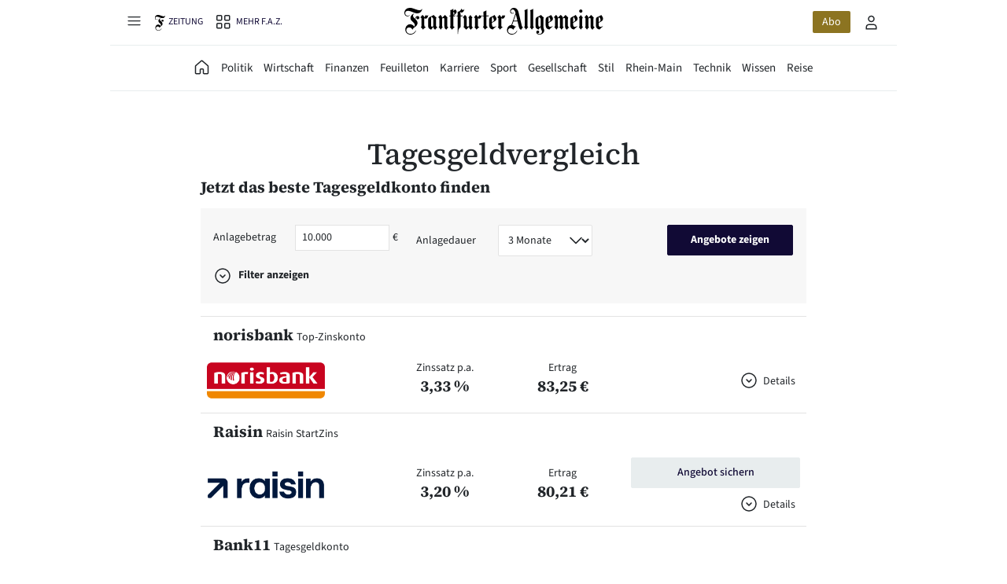

--- FILE ---
content_type: text/html; charset=utf-8
request_url: https://zinsvergleich-tagesgeld.faz.net/rechner/faz/
body_size: 30555
content:
<!DOCTYPE html><html lang="de"><head><meta charset="utf-8"><meta name="viewport" content="width=device-width,initial-scale=1,minimum-scale=1,maximum-scale=1,user-scalable=0"><title>Tagesgeldrechner & Tagesgeldvergleich</title><meta name="description" content="Der Tagesgeldrechner vergleicht Konditionen und Zinsen von Tagesgeldkonten bei allen Banken. Finden Sie das Tagesgeld mit den höchsten Zinsen!" />
<meta name="keywords" content="Vergleich, Zins, Tagesgeldkonten, Festgeld, Sparbuch" />
<meta http-equiv="Content-Type" content="text/html; charset=utf-8" />
<meta name="MSSmartTagsPreventParsing" content="true" />
<meta name="author" content="Frankfurter Allgemeine Zeitung GmbH" />
<meta name="publisher" content="Frankfurter Allgemeine Zeitung GmbH" />
<meta name="copyright" content="Frankfurter Allgemeine Zeitung GmbH 2001 - 2024" />
<meta name="distribution" content="global" />
<meta http-equiv="Imagetoolbar" content="no" />
<meta name="msApplication-ID" content="microsoft.build.App" />
<meta name="msApplication-PackageFamilyName" content="microsoft.build_8wekyb3d8bbwe" />
<meta name="referrer" content="origin-when-cross-origin" />
<meta name="robots" content="index, follow, noarchive" />

<link rel="shortcut icon" type="image/x-icon" href="https://www.faz.net/favicon.ico" />
<link rel="preload" href="https://dynamic.faz.net/fonts/source-sans-3-v15_latin_normal_200-900.woff2" as="font" type="font/woff2-variations" crossorigin="true"><link rel="preload" href="https://dynamic.faz.net/fonts/source-sans-3-v15_latin_italic_200-900.woff2" as="font" type="font/woff2-variations" crossorigin="true"><script>window.meta = {};
      window.meta.sourcepointBaseEndpoint = "https://consent.faz.net";
      window.meta.sourcepointPrivacyManagerMainScript = "//consent.faz.net/wrapperMessagingWithoutDetection.js";</script><script>window.avenga = {};
      window.avenga.rts = {};
      window.avenga.rts.connector_url = new URL("https://connector.faz.net");
      window.avenga.rts.minimizeHeader = 'BelowTheFold';</script><script id="sourcepoint_script1">!function () { var e = function () { var e, t = "__tcfapiLocator", a = [], n = window; for (; n;) { try { if (n.frames[t]) { e = n; break } } catch (e) { } if (n === window.top) break; n = n.parent } e || (!function e() { var a = n.document, r = !!n.frames[t]; if (!r) if (a.body) { var i = a.createElement("iframe"); i.style.cssText = "display:none", i.name = t, a.body.appendChild(i) } else setTimeout(e, 5); return !r }(), n.__tcfapi = function () { for (var e, t = arguments.length, n = new Array(t), r = 0; r < t; r++)n[r] = arguments[r]; if (!n.length) return a; if ("setGdprApplies" === n[0]) n.length > 3 && 2 === parseInt(n[1], 10) && "boolean" == typeof n[3] && (e = n[3], "function" == typeof n[2] && n[2]("set", !0)); else if ("ping" === n[0]) { var i = { gdprApplies: e, cmpLoaded: !1, cmpStatus: "stub" }; "function" == typeof n[2] && n[2](i) } else a.push(n) }, n.addEventListener("message", (function (e) { var t = "string" == typeof e.data, a = {}; try { a = t ? JSON.parse(e.data) : e.data } catch (e) { } var n = a.__tcfapiCall; n && window.__tcfapi(n.command, n.version, (function (a, r) { var i = { __tcfapiReturn: { returnValue: a, success: r, callId: n.callId } }; t && (i = JSON.stringify(i)), e.source.postMessage(i, "*") }), n.parameter) }), !1)) }; "undefined" != typeof module ? module.exports = e : e() }();</script><script id="sourcepoint_script2">!function () {
    window.vendorConsents = {};
    window._sp_ = {
      config: {
        accountId: 329,
        baseEndpoint: 'https://consent.faz.net',
        targetingParams: {},
        /*
        events: {
          onMessageReady: function () {
            console.log('[SP] onMessageReady');
          },
          onMessageChoiceSelect: function (choice_id, choice_type_id) {
            console.log('[SP] onMessageChoiceSelect choice_id: ', choice_id);
            console.log('[SP] onMessageChoiceSelect choice_id: ', choice_type_id);
          },
          onPrivacyManagerAction: function (pmData) {
            console.log('[SP] onPrivacyManagerAction', pmData);
          },
          onMessageChoiceError: function (err) {
            console.log('[SP] onMessageChoiceError', err);
          },
          onConsentReady: function (consentUUID, euconsent) {
            console.log('[SP] onConsentReady: consentUUID', consentUUID);
            console.log('[SP] onConsentReady: euconsent', euconsent);
          },
          onPMCancel: function () {
            console.log('[SP] onPMCancel');
          },
          onMessageReceiveData: function (data) {
            console.log('[SP] onMessageReceiveData', data);
            console.log(JSON.stringify(data));
          },
          onSPPMObjectReady: function () {
            console.log('[SP] onSPPMObjectReady');
          }
        },*/
      }
    };
  }();</script><!--
formerly this script was included statically, but now we include it dynamically, see implementation of `function initUserSpecificSourcepointConfiguration()`
the reason for this change is that we need to first receive and process the response from GET /api/v1/authuserdata
<script id="sourcepoint_script3" src="https://consent.faz.net/wrapperMessagingWithoutDetection.js"></script>
--><script id="sourcepoint_script4">!function () {
    window.templateService = window.templateService || {};
    window.templateService.consentManager = window.templateService.consentManager || {};
    window.templateService.consentManager.openPrivacyManager = function () {
      try {
        window._sp_.loadPrivacyManagerModal ( 1080459 );
      } catch (e) {
        console.error('Failed to load Privacy Manager Modal');
      }
    }
  }();</script><script type="module" src="https://rts.faz.net/assets/v2/bundle/all.js"></script><link rel="stylesheet" href="https://rts.faz.net/assets/v2/css/header-footer.css"><script type="module" async src="https://snacks.faz.net/faz-snackswidget.min.js"></script><script id="IQ_AD_ControllerV2_1">function isDesktop() {
    const width = (window.innerWidth > 0) ? window.innerWidth : screen.width;
    return width >= 850;
  }

  function isMobileOrTablet() {
    return !isDesktop();
  }

  function isTablet() {
    return isMobileOrTablet() && window.outerWidth >= 480 && window.hasOwnProperty('orientation');
  }

  function isMobile() {
    return isMobileOrTablet() && !isTablet();
  }

  function getPlatform() {
    if (isDesktop()) {
      return 'desktop';
    }
    // Currently IQD does not support an Adcontroller for 'tablet';
    // only 'desktop' and 'mobile' are supported;
    // we therefore treat anything as 'mobile' that isn't 'desktop'.
    // if (isTablet()) {
    //   return 'tablet';
    // }
    return 'mobile';
  }

  (function () {
    function IQSLoader(url) {
      var script = document.createElement("script");
      script.type = "text/javascript";
      script.src = url;
      document.getElementsByTagName("head")[0].appendChild(script);
    }
    var iqd_mode = (function () {
      var dm = window.location.href.toLowerCase();
      return (dm.indexOf('iqdeployment=') > 1) ? dm.split('iqdeployment=')[1].split('&')[0] : 'live';
    })();
    if (isDesktop()) {
      IQSLoader(
        "https://s3.eu-central-1.amazonaws.com/prod.iqdcontroller.iqdigital/cdn_iqdfaz/" +
        iqd_mode + "/iqadcontroller.js.gz");
    }
    else {
      IQSLoader(
        "https://s3.eu-central-1.amazonaws.com/prod.iqdcontroller.iqdigital/cdn_iqdfaz_mob/" +
        iqd_mode + "/iqadcontroller.js.gz");
    }
  })();</script><script id="IQ_AD_ControllerV2_2">(function () {
    window.AdController = {
      i: null, // page info
      q: [], // render queue
      f: false, // is finalized
      s: false, // is staged
      n: false, // is initialized
      r: null, // ready function
      c: [], // command queue
      setPageInfo: function (i) {
        window.AdController.i = i;
      },
      stage: function () {
        window.AdController.s = true;
      },
      initialize: function () {
        window.AdController.n = true;
      },
      render: function (n, c) {
        window.AdController.q.push([n, c]);
      },
      finalize: function () {
        window.AdController.f = true;
      },
      ready: function (callback) {
        window.AdController.r = callback;
      },
      startLoadCycle: function () {
        window.AdController.c.push(['startLoadCycle']);
      },
      reload: function (p, t) {
        window.AdController.c.push(['reload', p, t]);
      },
      reinitialize: function (i) {
        window.AdController.c.push(['reinitialize', i]);
      }
    };
  })();</script><script id="IQ_AD_ControllerV2_3">// ########### CMS-MANDANTEN-OBJECT #############
  var cmsObject = {};
  cmsObject = {"$handle":"partner","level2":"finanzen","level3":"","level4":"","isWrapperApp":false,"keywords":"","tma":"","platform":"desktop"} ;
  cmsObject.platform = getPlatform();</script><script id="IQ_AD_ControllerV2_4">//initialize ad positions with viewport dependent data-device attribute,
  //then call finalize functions
  if (document.readyState === "loading") {
    document.addEventListener("DOMContentLoaded", (event) => {
      iqadcontrollerv2_initads();
    });
  }
  else {
    iqadcontrollerv2_initads();
  }

  //Add device type to all Ad containers
  function iqadcontrollerv2_initads() {
    const ads = document.getElementsByClassName('iqdcontainer');
    const platform = getPlatform();
    [...ads].forEach((ad) => {
     ad.dataset.device = platform;
    });
    iqadcontrollerv2_finalize();
    iqadcontrollerv2_iqdcomplete();
  }

  //AdController finalize Script
  function iqadcontrollerv2_finalize(){
    AdController.finalize();
  }

  //AdController page load signal
  function iqadcontrollerv2_iqdcomplete(){
    const IQDComplete = {
      init: function () {
        return true;
      }
    };
  }</script><script src="//assets.adobedtm.com/101b76c36d9a/299bb2761e13/launch-b62c4c37ed74.min.js" class="adobe_init"></script><!-- __ASSETS_HEAD__ --></head><body class=""><script id="adcontrollerv2_setup">if (typeof AdController !== 'undefined') {
    AdController.setPageInfo();
    AdController.stage();
    if (!AdController._initialized) {
      AdController.initialize();
    }
  }


  if (!AdController._initialized) {
    AdController.setPageInfo(cmsObject);
    try {
      AdController.stage();
    } catch (e) {}
    AdController.initialize();
  }
  else {
    (function checkDOMReadyState(c) {
      try {
        if (AdController.getRenderController().isReady()) {
          AdController.reinitialize(cmsObject);
        }
      } catch (e) {
          if (c < 50) {
            c++;
            setTimeout(function () {
              checkDOMReadyState(c);
            }, 100);
          }
        }
      })(0);
    }</script><script id="adobedatalayer" type="module">window.digitalData = {
    "site": {
      
      "digitalAsset": "faz.net",
      
      
    },
    "page": {
      "name": "2.2510",
      "type": "partner-fragment",
      "title": "Tagesgeldvergleich",
      "seoTitle": "Tagesgeldrechner & Tagesgeldvergleich - FAZ.NET Finanztools",
      "ressort": "Finanzen",
      "subressort1": "Meine Finanzen",
      "subressort2": "Finanzrechner",
      "previousPageName": "0.00000",
      "adBlockerEnabled": false,
      "pageinfo": {
        "pageName": "undefined"
      }
    },
    "user": {
      "accessType": "noaccess",
      "isLoggedIn": false,
    }
  };
  window.dispatchEvent(new CustomEvent("avenga.initAdobeTracking"));</script><script id="prevpagecookie">// https://developer.mozilla.org/en-US/docs/Web/JavaScript/Reference/Operators/Nullish_coalescing_assignment
  ((window.avenga ??= {}).page ??= {}).name =
    "undefined";</script><div class="doc-wrapper content-wrapper"><div class="doc-container"><nav aria-label="Hauptnavigation" class="navigation"><dialog id="main-menu" closedby="any" class="mainmenu-dialog mainmenu-typography" data-ressort-active=""><div class="mainmenu-head"><button class="mainmenu-close" id="navigation-trigger-close" autofocus aria-label="Hauptmenü schließen"></button> <a data-toplevel-link class="rts-link mainmenu-typographic-title" href="https://www.faz.net/aktuell/" aria-label="Zur Startseite"></a></div><div class="mainmenu-search-box"><form class="navigation-form" method="get" action="https://www.faz.net/suche/" role="search"><button class="navigation-btn-search" type="submit" onfocus="this.value='';" aria-label="Suche starten"></button> <input data-toplevel-link class="navigation-input-search" type="text" name="query" id="input-search" placeholder="Suche"> <input type="hidden" name="resultsPerPage" value="20"> <input type="hidden" name="chkBoxType_2" value="on"></form></div><ul class="mainmenu-list"><li class="navigation-content-section"><a data-toplevel-link class="rts-link mainmenu-entry-displaytext home" href="https://www.faz.net/aktuell/"><div class="mainmenu-entry-icon mainmenu-entry-icon--home"></div>Startseite</a></li><li class="navigation-content-section"><a data-toplevel-link class="rts-link mainmenu-entry-displaytext fplus" href="https://www.faz.net/aktuell/das-beste-von-faz-plus/" adobe-track="true" track-subposition="Burger Menu" track-position="Header" track-element="Faz Divisionen" track-label="Das Beste von FAZ+">Das Beste von FAZ+</a></li></ul><ul class="mainmenu-supersection"><li class="mainmenu-content-section" data-ressort-name="politik"><a data-toplevel-link class="rts-link mainmenu-dynamic-entry-displaytext" href="https://www.faz.net/aktuell/politik/">Politik</a><details name="ressorts" class="mainmenu-details-accordion-root"><summary aria-label="Ressorts unter Politik" class="mainmenu-details-accordion-trigger"></summary><ul class="mainmenu-details-accordion-body"><li class="mainmenu-details-accordion-item"><a data-mainmenu-accordion-item class="rts-link mainmenu-subentry" href="https://www.faz.net/aktuell/politik/usa-unter-trump/">USA unter Trump</a></li><li class="mainmenu-details-accordion-item"><a data-mainmenu-accordion-item class="rts-link mainmenu-subentry" href="https://www.faz.net/aktuell/politik/ukraine/">Ukraine</a></li><li class="mainmenu-details-accordion-item"><a data-mainmenu-accordion-item class="rts-link mainmenu-subentry" href="https://www.faz.net/aktuell/politik/inland/">Inland</a></li><li class="mainmenu-details-accordion-item"><a data-mainmenu-accordion-item class="rts-link mainmenu-subentry" href="https://www.faz.net/aktuell/politik/ausland/">Ausland</a></li><li class="mainmenu-details-accordion-item"><a data-mainmenu-accordion-item class="rts-link mainmenu-subentry" href="https://www.faz.net/aktuell/politik/politische-buecher/">Politische Bücher</a></li><li class="mainmenu-details-accordion-item"><a data-mainmenu-accordion-item class="rts-link mainmenu-subentry" href="https://www.faz.net/einspruch/">PRO Einspruch</a></li><li class="mainmenu-details-accordion-item"><a data-mainmenu-accordion-item class="rts-link mainmenu-subentry" href="https://www.faz.net/aktuell/politik/geschichte/">Geschichte</a></li><li class="mainmenu-details-accordion-item"><a data-mainmenu-accordion-item class="rts-link mainmenu-subentry" href="https://www.faz.net/aktuell/politik/briefe-an-die-herausgeber/">Briefe an die Herausgeber</a></li></ul></details></li><li class="mainmenu-content-section" data-ressort-name="wirtschaft"><a data-toplevel-link class="rts-link mainmenu-dynamic-entry-displaytext" href="https://www.faz.net/aktuell/wirtschaft/">Wirtschaft</a><details name="ressorts" class="mainmenu-details-accordion-root"><summary aria-label="Ressorts unter Wirtschaft" class="mainmenu-details-accordion-trigger"></summary><ul class="mainmenu-details-accordion-body"><li class="mainmenu-details-accordion-item"><a data-mainmenu-accordion-item class="rts-link mainmenu-subentry" href="https://www.faz.net/aktuell/wirtschaft/was-kostet-die-welt/">Was kostet die Welt?</a></li><li class="mainmenu-details-accordion-item"><a data-mainmenu-accordion-item class="rts-link mainmenu-subentry" href="https://www.faz.net/aktuell/wirtschaft/unternehmen/">Unternehmen</a></li><li class="mainmenu-details-accordion-item"><a data-mainmenu-accordion-item class="rts-link mainmenu-subentry" href="https://www.faz.net/aktuell/wirtschaft/immobilien-wohnen/">Immobilien &amp; Wohnen</a></li><li class="mainmenu-details-accordion-item"><a data-mainmenu-accordion-item class="rts-link mainmenu-subentry" href="https://www.faz.net/aktuell/wirtschaft/auto-verkehr/">Auto &amp; Verkehr</a></li><li class="mainmenu-details-accordion-item"><a data-mainmenu-accordion-item class="rts-link mainmenu-subentry" href="https://www.faz.net/aktuell/wirtschaft/klima-nachhaltigkeit/">Klima &amp; Nachhaltigkeit</a></li><li class="mainmenu-details-accordion-item"><a data-mainmenu-accordion-item class="rts-link mainmenu-subentry" href="https://www.faz.net/pro/digitalwirtschaft/">PRO Digitalwirtschaft</a></li><li class="mainmenu-details-accordion-item"><a data-mainmenu-accordion-item class="rts-link mainmenu-subentry" href="https://www.faz.net/pro/weltwirtschaft/">PRO Weltwirtschaft</a></li><li class="mainmenu-details-accordion-item"><a data-mainmenu-accordion-item class="rts-link mainmenu-subentry" href="https://www.faz.net/aktuell/wirtschaft/arm-und-reich/">Arm und reich</a></li><li class="mainmenu-details-accordion-item"><a data-mainmenu-accordion-item class="rts-link mainmenu-subentry" href="https://www.faz.net/aktuell/wirtschaft/schneller-schlau/">Schneller schlau</a></li><li class="mainmenu-details-accordion-item"><a data-mainmenu-accordion-item class="rts-link mainmenu-subentry" href="https://www.faz.net/aktuell/wirtschaft/wirtschaftswissen/">Wirtschaftswissen</a></li></ul></details></li><li class="mainmenu-content-section" data-ressort-name="finanzen"><a data-toplevel-link class="rts-link mainmenu-dynamic-entry-displaytext" href="https://www.faz.net/aktuell/finanzen/">Finanzen</a><details name="ressorts" class="mainmenu-details-accordion-root"><summary aria-label="Ressorts unter Finanzen" class="mainmenu-details-accordion-trigger"></summary><ul class="mainmenu-details-accordion-body"><li class="mainmenu-details-accordion-item"><a data-mainmenu-accordion-item class="rts-link mainmenu-subentry" href="https://www.faz.net/aktuell/finanzen/pro-finanzen/">PRO Finanzen</a></li><li class="mainmenu-details-accordion-item"><a data-mainmenu-accordion-item class="rts-link mainmenu-subentry" href="https://www.faz.net/aktuell/finanzen/finanzmarkt/">Finanzmarkt</a></li><li class="mainmenu-details-accordion-item"><a data-mainmenu-accordion-item class="rts-link mainmenu-subentry" href="https://www.faz.net/aktuell/finanzen/boersen-maerkte/">Börsen &amp; Märkte</a></li><li class="mainmenu-details-accordion-item"><a data-mainmenu-accordion-item class="rts-link mainmenu-subentry" href="https://musterdepot.faz.net/">Mein Depot</a></li><li class="mainmenu-details-accordion-item"><a data-mainmenu-accordion-item class="rts-link mainmenu-subentry" href="https://boersenlexikon.faz.net/">Börsenlexikon</a></li></ul></details></li><li class="mainmenu-content-section" data-ressort-name="feuilleton"><a data-toplevel-link class="rts-link mainmenu-dynamic-entry-displaytext" href="https://www.faz.net/aktuell/feuilleton/">Feuilleton</a><details name="ressorts" class="mainmenu-details-accordion-root"><summary aria-label="Ressorts unter Feuilleton" class="mainmenu-details-accordion-trigger"></summary><ul class="mainmenu-details-accordion-body"><li class="mainmenu-details-accordion-item"><a data-mainmenu-accordion-item class="rts-link mainmenu-subentry" href="https://www.faz.net/aktuell/feuilleton/debatten/">Debatten</a></li><li class="mainmenu-details-accordion-item"><a data-mainmenu-accordion-item class="rts-link mainmenu-subentry" href="https://www.faz.net/aktuell/feuilleton/buecher/">Bücher</a></li><li class="mainmenu-details-accordion-item"><a data-mainmenu-accordion-item class="rts-link mainmenu-subentry" href="https://www.faz.net/aktuell/feuilleton/medien-und-film/">Medien und Film</a></li><li class="mainmenu-details-accordion-item"><a data-mainmenu-accordion-item class="rts-link mainmenu-subentry" href="https://www.faz.net/aktuell/feuilleton/musik-und-buehne/">Musik und Bühne</a></li><li class="mainmenu-details-accordion-item"><a data-mainmenu-accordion-item class="rts-link mainmenu-subentry" href="https://www.faz.net/aktuell/feuilleton/kunst-und-architektur/">Kunst und Architektur</a></li><li class="mainmenu-details-accordion-item"><a data-mainmenu-accordion-item class="rts-link mainmenu-subentry" href="https://www.faz.net/aktuell/feuilleton/kunstmarkt/">Kunstmarkt</a></li><li class="mainmenu-details-accordion-item"><a data-mainmenu-accordion-item class="rts-link mainmenu-subentry" href="https://www.faz.net/aktuell/feuilleton/kolumnen/">Kolumnen</a></li><li class="mainmenu-details-accordion-item"><a data-mainmenu-accordion-item class="rts-link mainmenu-subentry" href="https://tv.faz.net/epg_d.php">TV-Programm</a></li></ul></details></li><li class="mainmenu-content-section" data-ressort-name="karriere"><a data-toplevel-link class="rts-link mainmenu-dynamic-entry-displaytext" href="https://www.faz.net/aktuell/karriere-hochschule/">Karriere</a><details name="ressorts" class="mainmenu-details-accordion-root"><summary aria-label="Ressorts unter Karriere" class="mainmenu-details-accordion-trigger"></summary><ul class="mainmenu-details-accordion-body"><li class="mainmenu-details-accordion-item"><a data-mainmenu-accordion-item class="rts-link mainmenu-subentry" href="https://www.faz.net/aktuell/karriere-hochschule/buero-co/">Büro &amp; Co</a></li><li class="mainmenu-details-accordion-item"><a data-mainmenu-accordion-item class="rts-link mainmenu-subentry" href="https://www.faz.net/aktuell/karriere-hochschule/hoersaal/">Hörsaal</a></li><li class="mainmenu-details-accordion-item"><a data-mainmenu-accordion-item class="rts-link mainmenu-subentry" href="https://www.faz.net/aktuell/karriere-hochschule/klassenzimmer/">Klassenzimmer</a></li><li class="mainmenu-details-accordion-item"><a data-mainmenu-accordion-item class="rts-link mainmenu-subentry" href="https://www.faz.net/aktuell/karriere-hochschule/die-karrierefrage/">Die Karrierefrage</a></li></ul></details></li><li class="mainmenu-content-section" data-ressort-name="sport"><a data-toplevel-link class="rts-link mainmenu-dynamic-entry-displaytext" href="https://www.faz.net/aktuell/sport/">Sport</a><details name="ressorts" class="mainmenu-details-accordion-root"><summary aria-label="Ressorts unter Sport" class="mainmenu-details-accordion-trigger"></summary><ul class="mainmenu-details-accordion-body"><li class="mainmenu-details-accordion-item"><a data-mainmenu-accordion-item class="rts-link mainmenu-subentry" href="https://www.faz.net/aktuell/sport/australian-open/">Australian Open</a></li><li class="mainmenu-details-accordion-item"><a data-mainmenu-accordion-item class="rts-link mainmenu-subentry" href="https://www.faz.net/aktuell/sport/handball-em/">Handball-EM</a></li><li class="mainmenu-details-accordion-item"><a data-mainmenu-accordion-item class="rts-link mainmenu-subentry" href="https://www.faz.net/aktuell/sport/olympische-winterspiele/">Olympische Winterspiele</a></li><li class="mainmenu-details-accordion-item"><a data-mainmenu-accordion-item class="rts-link mainmenu-subentry" href="https://www.faz.net/aktuell/sport/fussball/">Fußball</a></li><li class="mainmenu-details-accordion-item"><a data-mainmenu-accordion-item class="rts-link mainmenu-subentry" href="https://www.faz.net/aktuell/sport/formel-1/">Formel 1</a></li><li class="mainmenu-details-accordion-item"><a data-mainmenu-accordion-item class="rts-link mainmenu-subentry" href="https://www.faz.net/aktuell/sport/mehr-sport/">Mehr Sport</a></li><li class="mainmenu-details-accordion-item"><a data-mainmenu-accordion-item class="rts-link mainmenu-subentry" href="https://www.faz.net/aktuell/sport/rhein-main-sport/">Rhein-Main-Sport</a></li><li class="mainmenu-details-accordion-item"><a data-mainmenu-accordion-item class="rts-link mainmenu-subentry" href="https://www.faz.net/aktuell/sport/sportpolitik/">Sportpolitik</a></li><li class="mainmenu-details-accordion-item"><a data-mainmenu-accordion-item class="rts-link mainmenu-subentry" href="https://www.faz.net/aktuell/sport/wintersport/">Wintersport</a></li><li class="mainmenu-details-accordion-item"><a data-mainmenu-accordion-item class="rts-link mainmenu-subentry" href="https://www.faz.net/aktuell/sport/sport-tipps/">Sport-Tipps</a></li><li class="mainmenu-details-accordion-item"><a data-mainmenu-accordion-item class="rts-link mainmenu-subentry" href="https://www.faz.net/faz-net-services/sport-live-ticker/">Sport Live</a></li><li class="mainmenu-details-accordion-item"><a data-mainmenu-accordion-item class="rts-link mainmenu-subentry" href="https://www.faz.net/aktuell/sport/sport-ergebnisse/">Sport-Ergebnisse</a></li></ul></details></li><li class="mainmenu-content-section" data-ressort-name="gesellschaft"><a data-toplevel-link class="rts-link mainmenu-dynamic-entry-displaytext" href="https://www.faz.net/aktuell/gesellschaft/">Gesellschaft</a><details name="ressorts" class="mainmenu-details-accordion-root"><summary aria-label="Ressorts unter Gesellschaft" class="mainmenu-details-accordion-trigger"></summary><ul class="mainmenu-details-accordion-body"><li class="mainmenu-details-accordion-item"><a data-mainmenu-accordion-item class="rts-link mainmenu-subentry" href="https://www.faz.net/aktuell/gesellschaft/menschen/">Menschen</a></li><li class="mainmenu-details-accordion-item"><a data-mainmenu-accordion-item class="rts-link mainmenu-subentry" href="https://www.faz.net/aktuell/gesellschaft/kriminalitaet/">Kriminalität</a></li><li class="mainmenu-details-accordion-item"><a data-mainmenu-accordion-item class="rts-link mainmenu-subentry" href="https://www.faz.net/aktuell/gesellschaft/ungluecke/">Unglücke</a></li><li class="mainmenu-details-accordion-item"><a data-mainmenu-accordion-item class="rts-link mainmenu-subentry" href="https://www.faz.net/aktuell/gesellschaft/gesundheit/">Gesundheit</a></li><li class="mainmenu-details-accordion-item"><a data-mainmenu-accordion-item class="rts-link mainmenu-subentry" href="https://www.faz.net/aktuell/gesellschaft/tiere/">Tiere</a></li><li class="mainmenu-details-accordion-item"><a data-mainmenu-accordion-item class="rts-link mainmenu-subentry" href="https://www.faz.net/aktuell/gesellschaft/smalltalk/">Smalltalk</a></li><li class="mainmenu-details-accordion-item"><a data-mainmenu-accordion-item class="rts-link mainmenu-subentry" href="https://www.faz.net/aktuell/gesellschaft/jugend-schreibt/">Jugend schreibt</a></li></ul></details></li><li class="mainmenu-content-section" data-ressort-name="stil"><a data-toplevel-link class="rts-link mainmenu-dynamic-entry-displaytext" href="https://www.faz.net/aktuell/stil/">Stil</a><details name="ressorts" class="mainmenu-details-accordion-root"><summary aria-label="Ressorts unter Stil" class="mainmenu-details-accordion-trigger"></summary><ul class="mainmenu-details-accordion-body"><li class="mainmenu-details-accordion-item"><a data-mainmenu-accordion-item class="rts-link mainmenu-subentry" href="https://www.faz.net/aktuell/stil/essen-trinken/">Essen &amp; Trinken</a></li><li class="mainmenu-details-accordion-item"><a data-mainmenu-accordion-item class="rts-link mainmenu-subentry" href="https://www.faz.net/aktuell/stil/mode-design/">Mode &amp; Design</a></li><li class="mainmenu-details-accordion-item"><a data-mainmenu-accordion-item class="rts-link mainmenu-subentry" href="https://www.faz.net/aktuell/stil/leib-seele/">Leib &amp; Seele</a></li><li class="mainmenu-details-accordion-item"><a data-mainmenu-accordion-item class="rts-link mainmenu-subentry" href="https://www.faz.net/aktuell/stil/eltern-familie/">Eltern &amp; Familie</a></li><li class="mainmenu-details-accordion-item"><a data-mainmenu-accordion-item class="rts-link mainmenu-subentry" href="https://www.faz.net/aktuell/stil/trends-nischen/">Trends &amp; Nischen</a></li></ul></details></li><li class="mainmenu-content-section" data-ressort-name="rhein-main"><a data-toplevel-link class="rts-link mainmenu-dynamic-entry-displaytext" href="https://www.faz.net/aktuell/rhein-main/">Rhein-Main</a><details name="ressorts" class="mainmenu-details-accordion-root"><summary aria-label="Ressorts unter Rhein-Main" class="mainmenu-details-accordion-trigger"></summary><ul class="mainmenu-details-accordion-body"><li class="mainmenu-details-accordion-item"><a data-mainmenu-accordion-item class="rts-link mainmenu-subentry" href="https://www.faz.net/aktuell/rhein-main/frankfurt/">Frankfurt</a></li><li class="mainmenu-details-accordion-item"><a data-mainmenu-accordion-item class="rts-link mainmenu-subentry" href="https://www.faz.net/aktuell/rhein-main/region-und-hessen/">Region und Hessen</a></li><li class="mainmenu-details-accordion-item"><a data-mainmenu-accordion-item class="rts-link mainmenu-subentry" href="https://www.faz.net/aktuell/rhein-main/wirtschaft/">Wirtschaft</a></li><li class="mainmenu-details-accordion-item"><a data-mainmenu-accordion-item class="rts-link mainmenu-subentry" href="https://www.faz.net/aktuell/sport/rhein-main-sport">Sport</a></li><li class="mainmenu-details-accordion-item"><a data-mainmenu-accordion-item class="rts-link mainmenu-subentry" href="https://www.faz.net/aktuell/rhein-main/kultur/">Kultur</a></li><li class="mainmenu-details-accordion-item"><a data-mainmenu-accordion-item class="rts-link mainmenu-subentry" href="https://www.faz.net/aktuell/rhein-main/f-a-z-leser-helfen-1/">F.A.Z. Leser helfen</a></li><li class="mainmenu-details-accordion-item"><a data-mainmenu-accordion-item class="rts-link mainmenu-subentry" href="https://rhein-main-veranstaltungen.faz.net/">Veranstaltungen</a></li></ul></details></li><li class="mainmenu-content-section" data-ressort-name="technik und motor"><a data-toplevel-link class="rts-link mainmenu-dynamic-entry-displaytext" href="https://www.faz.net/aktuell/technik-motor/">Technik und Motor</a><details name="ressorts" class="mainmenu-details-accordion-root"><summary aria-label="Ressorts unter Technik und Motor" class="mainmenu-details-accordion-trigger"></summary><ul class="mainmenu-details-accordion-body"><li class="mainmenu-details-accordion-item"><a data-mainmenu-accordion-item class="rts-link mainmenu-subentry" href="https://www.faz.net/aktuell/technik-motor/motor/">Motor</a></li><li class="mainmenu-details-accordion-item"><a data-mainmenu-accordion-item class="rts-link mainmenu-subentry" href="https://www.faz.net/aktuell/technik-motor/elektromobilitaet/">Elektromobilität</a></li><li class="mainmenu-details-accordion-item"><a data-mainmenu-accordion-item class="rts-link mainmenu-subentry" href="https://www.faz.net/aktuell/technik-motor/technik/">Technik</a></li><li class="mainmenu-details-accordion-item"><a data-mainmenu-accordion-item class="rts-link mainmenu-subentry" href="https://www.faz.net/aktuell/technik-motor/digital/">Digital</a></li><li class="mainmenu-details-accordion-item"><a data-mainmenu-accordion-item class="rts-link mainmenu-subentry" href="https://www.faz.net/aktuell/technik-motor/energie/">Energie</a></li></ul></details></li><li class="mainmenu-content-section" data-ressort-name="wissen"><a data-toplevel-link class="rts-link mainmenu-dynamic-entry-displaytext" href="https://www.faz.net/aktuell/wissen/">Wissen</a><details name="ressorts" class="mainmenu-details-accordion-root"><summary aria-label="Ressorts unter Wissen" class="mainmenu-details-accordion-trigger"></summary><ul class="mainmenu-details-accordion-body"><li class="mainmenu-details-accordion-item"><a data-mainmenu-accordion-item class="rts-link mainmenu-subentry" href="https://www.faz.net/aktuell/wissen/medizin-ernaehrung/">Medizin &amp; Ernährung</a></li><li class="mainmenu-details-accordion-item"><a data-mainmenu-accordion-item class="rts-link mainmenu-subentry" href="https://www.faz.net/aktuell/wissen/krebsmedizin/">Krebsmedizin</a></li><li class="mainmenu-details-accordion-item"><a data-mainmenu-accordion-item class="rts-link mainmenu-subentry" href="https://www.faz.net/aktuell/wissen/forschung-politik/">Forschung &amp; Politik</a></li><li class="mainmenu-details-accordion-item"><a data-mainmenu-accordion-item class="rts-link mainmenu-subentry" href="https://www.faz.net/aktuell/wissen/weltraum/">Weltraum</a></li><li class="mainmenu-details-accordion-item"><a data-mainmenu-accordion-item class="rts-link mainmenu-subentry" href="https://www.faz.net/aktuell/wissen/leben-gene/">Leben &amp; Gene</a></li><li class="mainmenu-details-accordion-item"><a data-mainmenu-accordion-item class="rts-link mainmenu-subentry" href="https://www.faz.net/aktuell/wissen/erde-klima/">Erde &amp; Klima</a></li><li class="mainmenu-details-accordion-item"><a data-mainmenu-accordion-item class="rts-link mainmenu-subentry" href="https://www.faz.net/aktuell/wissen/physik-mehr/">Physik &amp; Mehr</a></li><li class="mainmenu-details-accordion-item"><a data-mainmenu-accordion-item class="rts-link mainmenu-subentry" href="https://www.faz.net/aktuell/wissen/archaeologie-altertum/">Archäologie &amp; Altertum</a></li><li class="mainmenu-details-accordion-item"><a data-mainmenu-accordion-item class="rts-link mainmenu-subentry" href="https://www.faz.net/aktuell/wissen/geist-soziales/">Geist &amp; Soziales</a></li><li class="mainmenu-details-accordion-item"><a data-mainmenu-accordion-item class="rts-link mainmenu-subentry" href="https://www.faz.net/aktuell/wissen/ab-in-die-botanik/">Ab in die Botanik</a></li><li class="mainmenu-details-accordion-item"><a data-mainmenu-accordion-item class="rts-link mainmenu-subentry" href="https://www.faz.net/aktuell/wissen/netzraetsel/">Netzrätsel</a></li></ul></details></li><li class="mainmenu-content-section" data-ressort-name="reise"><a data-toplevel-link class="rts-link mainmenu-dynamic-entry-displaytext" href="https://www.faz.net/aktuell/reise/">Reise</a><details name="ressorts" class="mainmenu-details-accordion-root"><summary aria-label="Ressorts unter Reise" class="mainmenu-details-accordion-trigger"></summary><ul class="mainmenu-details-accordion-body"><li class="mainmenu-details-accordion-item"><a data-mainmenu-accordion-item class="rts-link mainmenu-subentry" href="https://wetter.faz.net/">Wetter</a></li></ul></details></li></ul><ul class="mainmenu-supersection hidden-lg"><li class="navigation-content-section"><a data-toplevel-link class="rts-link mainmenu-entry-displaytext product" href="https://zeitung.faz.net/">Zeitung Edition</a></li><li class="navigation-content-section"><a data-toplevel-link class="rts-link mainmenu-entry-displaytext product" href="https://zeitung.faz.net/">Sonntagszeitung Edition</a></li><li class="navigation-content-section"><a data-toplevel-link class="rts-link mainmenu-entry-displaytext product" href="https://zeitung.faz.net/">Zeitung E-Paper</a></li><li class="navigation-content-section"><a data-toplevel-link class="rts-link mainmenu-entry-displaytext product" href="https://zeitung.faz.net/">Sonntagszeitung E-Paper</a></li><li class="navigation-content-section"><a data-toplevel-link class="rts-link mainmenu-entry-displaytext product" href="https://fazarchiv.faz.net/">Archiv</a></li><li class="navigation-content-section"><a data-toplevel-link class="rts-link mainmenu-entry-displaytext product" href="https://zeitung.faz.net/">Quaterly</a></li><li class="navigation-content-section"><a data-toplevel-link class="rts-link mainmenu-entry-displaytext product" href="https://zeitung.faz.net/">Magazin</a></li><li class="navigation-content-section"><a data-toplevel-link class="rts-link mainmenu-entry-displaytext product" href="https://zeitung.faz.net/">Metropol</a></li><li class="navigation-content-section"><a data-toplevel-link class="rts-link mainmenu-entry-displaytext faznet" href="https://www.faz.net/fazapp">F.A.Z. App</a></li><li class="navigation-content-section"><a data-toplevel-link class="rts-link mainmenu-entry-displaytext dertag" href="https://www.faz.net/faz-net-services/apps/faz-der-tag-13917134.html">F.A.Z. Der Tag App</a></li><li class="navigation-content-section"><a data-toplevel-link class="rts-link mainmenu-entry-displaytext kiosk" href="https://zeitung.faz.net/">F.A.Z. Kiosk App</a></li><li class="navigation-content-section"><a data-toplevel-link class="rts-link mainmenu-entry-displaytext digitalwirtschaft" href="https://www.faz.net/pro/digitalwirtschaft/">F.A.Z. PRO Digitalwirtschaft</a></li><li class="navigation-content-section"><a data-toplevel-link class="rts-link mainmenu-entry-displaytext weltwirtschaft" href="https://www.faz.net/pro/weltwirtschaft/">F.A.Z. PRO Weltwirtschaft</a></li><li class="navigation-content-section"><a data-toplevel-link class="rts-link mainmenu-entry-displaytext einspruch" href="https://www.faz.net/einspruch/">F.A.Z. PRO Einspruch</a></li><li class="navigation-content-section"><a data-toplevel-link class="rts-link mainmenu-entry-displaytext finanzen" href="https://www.faz.net/aktuell/finanzen/pro-finanzen/">F.A.Z. PRO Finanzen</a></li><li class="navigation-content-section"><a data-toplevel-link class="rts-link mainmenu-entry-displaytext product" href="https://fazarchiv.faz.net/">Suche im Archiv</a></li><li class="mainmenu-content-section"><div class="mainmenu-portal-entry-displaytext">Portal</div><details class="mainmenu-details-accordion-root"><summary aria-label="Portale" class="mainmenu-details-accordion-trigger"></summary><ul class="mainmenu-details-accordion-body"><li class="mainmenu-details-accordion-item"><a data-mainmenu-accordion-item class="rts-link mainmenu-subentry" href="https://stellenmarkt.faz.net/">Stellenmarkt</a></li><li class="mainmenu-details-accordion-item"><a data-mainmenu-accordion-item class="rts-link mainmenu-subentry" href="https://immobilienmarkt.faz.net/">Immobilienmarkt</a></li><li class="mainmenu-details-accordion-item"><a data-mainmenu-accordion-item class="rts-link mainmenu-subentry" href="https://www.legalbrains.net/" adobe-track="true" track-subposition="Burger Menu" track-position="Header" track-element="Faz Portale" track-label="Legalbrains">Legalbrains</a></li><li class="mainmenu-details-accordion-item"><a data-mainmenu-accordion-item class="rts-link mainmenu-subentry" href="https://bildungsmarkt.faz.net/">Bildungsmarkt</a></li><li class="mainmenu-details-accordion-item"><a data-mainmenu-accordion-item class="rts-link mainmenu-subentry" href="https://lebenswege.faz.net/">Lebenswege</a></li><li class="mainmenu-details-accordion-item"><a data-mainmenu-accordion-item class="rts-link mainmenu-subentry" href="https://www.fazschule.net/s/">FAZschule</a></li><li class="mainmenu-details-accordion-item"><a data-mainmenu-accordion-item class="rts-link mainmenu-subentry" href="https://aktion.faz.net/mehr-als-wissen/">Mehr als Wissen</a></li><li class="mainmenu-details-accordion-item"><a data-mainmenu-accordion-item class="rts-link mainmenu-subentry" href="https://selection.faz.net/abonnenten/" adobe-track="true" track-subposition="Burger Menu" track-position="Header" track-element="Faz Portale" track-label="Exklusives für Abonnenten">Exklusives für Abonnenten</a></li><li class="mainmenu-details-accordion-item"><a data-mainmenu-accordion-item class="rts-link mainmenu-subentry" href="https://shop.faz.net/selection/">Selection</a></li><li class="mainmenu-details-accordion-item"><a data-mainmenu-accordion-item class="rts-link mainmenu-subentry" href="https://automarkt.faz.net/" adobe-track="true" track-subposition="Burger Menu" track-position="Header" track-element="Faz Portale" track-label="Automarkt">Automarkt</a></li><li class="mainmenu-details-accordion-item"><a data-mainmenu-accordion-item class="rts-link mainmenu-subentry" href="https://www.faz.net/kaufkompass/">Kaufkompass</a></li><li class="mainmenu-details-accordion-item"><a data-mainmenu-accordion-item class="rts-link mainmenu-subentry" href="https://50plus.faz.net/">Best Ager</a></li></ul></details></li></ul><ul class="mainmenu-list"><li class="navigation-content-section hidden-until-lg"><a data-toplevel-link class="rts-link mainmenu-entry-displaytext product" href="https://zeitung.faz.net/">Zeitung</a></li><li class="navigation-content-section"><a data-toplevel-link class="rts-link mainmenu-entry-displaytext abo" href="https://abo.faz.net/">Abo</a></li><li class="navigation-content-section"><a data-toplevel-link class="rts-link mainmenu-entry-displaytext rezepte" href="https://gesuender-kochen.faz.net">Gesünder kochen</a></li><li class="navigation-content-section"><a data-toplevel-link class="rts-link mainmenu-entry-displaytext datenvisualisierung" href="https://www.faz.net/daten-visualisierung/">Daten & Visualisierung</a></li><li class="navigation-content-section"><a data-toplevel-link class="rts-link mainmenu-entry-displaytext video" href="https://www.faz.net/video/">Video</a></li><li class="navigation-content-section"><a data-toplevel-link class="rts-link mainmenu-entry-displaytext fotografie" href="https://www.faz.net/aktuell/fotografie/">Fotografie</a></li><li class="navigation-content-section"><a data-toplevel-link class="rts-link mainmenu-entry-displaytext newsletter" href="https://nl.faz.net/">Newsletter</a></li><li class="navigation-content-section"><a data-toplevel-link class="rts-link mainmenu-entry-displaytext podcasts" href="https://www.faz.net/podcasts/">Podcasts</a></li><li class="navigation-content-section"><a data-toplevel-link class="rts-link mainmenu-entry-displaytext themen" href="https://www.faz.net/themen/">Themen</a></li><li class="navigation-content-section"><a data-toplevel-link class="rts-link mainmenu-entry-displaytext nachrichtenticker" href="https://www.faz.net/faz-live">Ticker</a></li><li class="navigation-content-section"><a data-toplevel-link class="rts-link mainmenu-entry-displaytext agenturmeldungen" href="https://www.faz.net/agenturmeldungen/">Agenturmeldungen</a></li><li class="navigation-content-section"><a data-toplevel-link class="rts-link mainmenu-entry-displaytext spiele" href="https://www.faz.net/aktuell/spiele/">Spiele</a></li></ul></dialog><!-- this is never used, delete with fire --><div id="ressort-id" style="display:none" data-ressort-id=""></div></nav><dialog id="profile-menu" closedby="any" class="settingsmenu-root settingsmenu-content-container" data-testid="settingsmenu-root"><div class="settings-menu-header"><a class="settingsmenu-logo" href="https://www.faz.net/aktuell/" aria-label="Zur Startseite"></a> <button aria-label="Profilmenü schließen" id="settingsmenuclose" class="settings-menu-close-button" autofocus></button></div><div data-visible-login="true" class="settings-menu-subheader hidden"><strong><span id="faz_user"></span></strong><br>Sie sind eingeloggt.</div><ul class="settingsmenu-list settingsmenusection"><li class="settingsmenu-listitem"><a rel="nofollow" data-visible-login="true" class="rts-link headsection-link hidden account user-icon-button" href="https://mein.faz.net/">Benutzerkonto</a></li><li class="settingsmenu-listitem"><button data-invisible-login="true" class="headsection-link login" data-modal-open="login-modal">Login / Registrieren</button></li><li class="settingsmenu-listitem"><a rel="nofollow" data-invisible-login="true" class="rts-link headsection-link abonnieren" href="https://www.faz.net/profil">FAZ+ für 0,99 € lesen</a></li><li class="settingsmenu-listitem"><a rel="nofollow" data-visible-login="true" class="rts-link headsection-link hidden meinabo" href="https://mein.faz.net">Mein Abo</a></li><li class="settingsmenu-listitem"><a rel="nofollow" class="rts-link headsection-link meinefaz" href="https://mein.faz.net/meine-themen">Meine F.A.Z.</a></li><li class="settingsmenu-listitem"><a rel="nofollow" data-invisible-login="true" class="rts-link headsection-link newsletter hidden" href="https://nl.faz.net">Meine Newsletter</a></li><li class="settingsmenu-listitem"><a rel="nofollow" data-visible-login="true" class="rts-link headsection-link newsletter hidden" href="https://mein.faz.net/newsletter">Meine Newsletter</a></li><li class="settingsmenu-listitem"><a rel="nofollow" class="rts-link headsection-link spiele" href="https://www.faz.net/aktuell/spiele/">Spiele</a></li><li class="settingsmenu-listitem"><a id="settingslogout" data-visible-login="true" class="rts-link hidden settings-menu-logout-button" href="#" data-href="https://www.faz.net/membership/logoutNoScript?redirectUrl=$tagesgeld$">Logout</a></li></ul><div class="settingsmenusection"><div data-snacks-3:bookmark="
      _load { type = isVisible },
      layout = compact-list,
      header = 'Merkzettel',
      button { text = 'Alle anzeigen', href = 'https://mein.faz.net/merkzettel' },
      _plugins [[auth-track, {
        regtype = 'Merkzettel',
        regsubtype = 'Profil Menü',
        marketingaction = 'IPa2500003326',
        logintype = 'Merkzettel',
        loginsubtype = 'Profil Menü',
      }]],
    "></div></div><div class="settingsmenusection"><div data-snacks-3:dynamiccontent="
      _load { type = isVisible },
      layout = compact-list,
      header = 'Meine Themen',
      button { text = 'Alle anzeigen', href = 'https://mein.faz.net/meine-themen' },
      count = 3,
      datasources [3,2,5],
      sort = lastPublished,
      maxageinhours = 48,
      distribution = 0,
      _plugins [[auth-track, {
        regtype = 'Themen folgen',
        regsubtype = 'Profil Menü',
        marketingaction = 'IPa2500003340',
        logintype = 'Themen folgen',
        loginsubtype = 'Profil Menü',
      }]],
    "></div></div><div class="settingsmenusection"><div data-snacks-3:readinghistory="
      _load { type = isVisible },
      layout = compact-list,
      header = 'Zuletzt gelesen',
      button { text = 'Alle anzeigen', href = 'https://mein.faz.net/lesehistorie' },
      limit = 3,
      _plugins [[auth-track, {
        regtype = 'Lesehistorie',
        regsubtype = 'Profil Menü',
        marketingaction = 'IPa2500003342',
        logintype = 'Lesehistorie',
        loginsubtype = 'Profil Menü',
      }]],
    "></div></div></dialog><div class="doc-header-wrapper"><header class="header"><a class="rts-link" name="top"></a><div class="header-content"><nav aria-label="Kopfzeilen-Navigation" class="topbar"><a class="rts-link topbar-f-logo hidden-md home" href="https://www.faz.net/aktuell/" aria-label="Zur Startseite"></a><div class="topbar-left"><button aria-label="Hauptmenü öffnen" class="burgermenu-button" id="navigation-trigger-open" adobe-track="true" track-position="Header" track-subposition="Aktion" track-element="Burger Menu" track-label="N/A"></button><div class="topbar-item topbar-item--newspaper"><div class="topbar-menu topbar-menu--newspaper" id="topbar-menu--newspaper"><a class="rts-link" href="https://zeitung.faz.net/">Zeitung</a></div></div><div class="topbar-item topbar-item--products" id="productsMenuToggle" tabindex="0"><div class="topbar-menu topbar-menu--products"><div class="topbar-menu-trigger-component topbar-menu-trigger-component--icon topbar-menu-trigger-component--text hidden-until-lg">MEHR F.A.Z.</div><div class="topbar-menu-trigger-component topbar-menu-trigger-component--icon topbar-menu-trigger-component--text hidden-lg">Portal</div><div class="topbar-menu-content-outer topbar-menu-closed" id="topbar-menu-content-outer"><div class="topbar-menu-underline"></div><div class="topbar-menu-content"><div class="topbar-menu-content-section"><div class="topbar-menu-content-section-headline">F.A.Z.-Archiv</div><a href="https://fazarchiv.faz.net/" class="rts-link topbar-menu-archiv">Suche im Archiv</a><div class="topbar-menu-content-section-headline">E-Paper</div><ul class="topbar-menu-list topbar-menu-epaper-section"><li><a href="https://zeitung.faz.net/" class="rts-link topbar-menu-epaper-item"><img class="topbar-menu-epaper-image" alt="" height="84" width="62" loading="lazy" src="https://rts.faz.net/assets/v2/images/faq-cover.jpg" aria-hidden="true"> <span class="topbar-menu-epaper-title">F.A.Z. Quarterly</span> <span class="topbar-menu-epaper-description">Inspirationen und Denkanstöße für die Welt von Morgen</span></a></li><li><a href="https://zeitung.faz.net/" class="rts-link topbar-menu-epaper-item"><img class="topbar-menu-epaper-image" alt="" height="84" width="62" loading="lazy" src="https://rts.faz.net/assets/v2/images/faz-magazin-cover.jpg" aria-hidden="true"> <span class="topbar-menu-epaper-title">F.A.Z. Magazin</span> <span class="topbar-menu-epaper-description">Das Magazin zu Stil, Leben und Gesellschaft</span></a></li><li><a href="https://zeitung.faz.net/" class="rts-link topbar-menu-epaper-item"><img class="topbar-menu-epaper-image" alt="" height="84" width="62" loading="lazy" src="https://rts.faz.net/assets/v2/images/metropol-cover.jpg" aria-hidden="true"> <span class="topbar-menu-epaper-title">F.A.Z. Metropol</span> <span class="topbar-menu-epaper-description">Wirtschaft in Rhein-Main</span></a></li></ul></div><div class="topbar-menu-content-section"><div class="topbar-menu-content-section-headline">F.A.Z. Produkte</div><ul class="topbar-menu-list topbar-menu-product-section"><li><a href="https://www.faz.net/fazapp" class="rts-link topbar-menu-product"><img class="topbar-menu-product-icon" src="https://rts.faz.net/assets/v2/images/icon-app-faznet.svg" alt="" loading="lazy" aria-hidden="true"><div class="topbar-menu-product-text"><div class="topbar-menu-product-label">F.A.Z. App</div><div class="topbar-menu-product-sublabel">Aktuelle Nachrichten</div></div></a></li><li><a href="https://www.faz.net/faz-net-services/apps/faz-der-tag-13917134.html" class="rts-link topbar-menu-product"><img class="topbar-menu-product-icon" src="https://rts.faz.net/assets/v2/images/app-logo-dertag.svg" alt="" loading="lazy" aria-hidden="true"><div class="topbar-menu-product-text"><div class="topbar-menu-product-label">F.A.Z. Der Tag App</div><div class="topbar-menu-product-sublabel">Das Wichtigste des Tages</div></div></a></li><li><a href="https://zeitung.faz.net/" class="rts-link topbar-menu-product"><img class="topbar-menu-product-icon" src="https://rts.faz.net/assets/v2/images/app-logo-kiosk.svg" alt="" loading="lazy" aria-hidden="true"><div class="topbar-menu-product-text"><div class="topbar-menu-product-label">F.A.Z. Kiosk App</div><div class="topbar-menu-product-sublabel">Die digitalen Ausgaben</div></div></a></li><li><a href="https://www.faz.net/pro/digitalwirtschaft/" class="rts-link topbar-menu-product"><img class="topbar-menu-product-icon" src="https://rts.faz.net/assets/v2/images/icon-app-digitalwirtschaft.svg" alt="" loading="lazy" aria-hidden="true"><div class="topbar-menu-product-text topbar-menu-product-label">F.A.Z. PRO Digitalwirtschaft</div></a></li><li><a href="https://www.faz.net/pro/weltwirtschaft/" class="rts-link topbar-menu-product"><img class="topbar-menu-product-icon" src="https://rts.faz.net/assets/v2/images/icon-app-weltwirtschaft.svg" alt="" loading="lazy" aria-hidden="true"><div class="topbar-menu-product-text topbar-menu-product-label">F.A.Z. PRO Weltwirtschaft</div></a></li><li><a href="https://www.faz.net/einspruch/" class="rts-link topbar-menu-product"><img class="topbar-menu-product-icon" src="https://rts.faz.net/assets/v2/images/icon-app-einspruch.svg" alt="" loading="lazy" aria-hidden="true"><div class="topbar-menu-product-text topbar-menu-product-label">F.A.Z. PRO Einspruch</div></a></li><li><a href="https://www.faz.net/aktuell/finanzen/pro-finanzen/" class="rts-link topbar-menu-product"><img class="topbar-menu-product-icon" src="https://rts.faz.net/assets/v2/images/icon-app-finanzen.svg" alt="" loading="lazy" aria-hidden="true"><div class="topbar-menu-product-text topbar-menu-product-label">F.A.Z. PRO Finanzen</div></a></li></ul></div><div class="topbar-menu-content-section"><div class="topbar-menu-content-section-headline">F.A.Z.-Portal</div><ul class="topbar-menu-list topbar-menu-portal-section"><li><a href="https://stellenmarkt.faz.net/" class="rts-link topbar-menu-portal-item">Stellenmarkt</a></li><li><a href="https://immobilienmarkt.faz.net/" class="rts-link topbar-menu-portal-item">Immobilienmarkt</a></li><li><a href="https://www.legalbrains.net/" class="rts-link topbar-menu-portal-item" adobe-track="true" track-subposition="Produkt Menu" track-position="Header" track-element="Faz Portale" track-label="Legalbrains">Legalbrains</a></li><li><a href="https://bildungsmarkt.faz.net/" class="rts-link topbar-menu-portal-item">Bildungsmarkt</a></li><li><a href="https://lebenswege.faz.net" class="rts-link topbar-menu-portal-item">Lebenswege</a></li><li><a href="https://www.fazschule.net/s/" class="rts-link topbar-menu-portal-item">FAZschule</a></li><li><a href="https://aktion.faz.net/mehr-als-wissen/" class="rts-link topbar-menu-portal-item">Mehr als Wissen</a></li><li><a href="https://selection.faz.net/abonnenten/" class="rts-link topbar-menu-portal-item" adobe-track="true" track-subposition="Produkt Menu" track-position="Header" track-element="Faz Portale" track-label="Exklusives für Abonnenten">Exklusives für Abonnenten</a></li><li><a href="https://shop.faz.net/selection/" class="rts-link topbar-menu-portal-item">Selection</a></li><li><a href="https://automarkt.faz.net/" class="rts-link topbar-menu-portal-item" adobe-track="true" track-subposition="Produkt Menu" track-position="Header" track-element="Faz Portale" track-label="Automarkt">Automarkt</a></li><li><a href="https://www.faz.net/kaufkompass/" class="rts-link topbar-menu-portal-item">Kaufkompass</a></li><li><a href="https://50plus.faz.net/" class="rts-link topbar-menu-portal-item">Best Ager</a></li></ul></div></div></div></div></div></div><div class="topbar-center"><a class="rts-link header-logo home" href="https://www.faz.net/aktuell/" aria-label="Zur Startseite"></a></div><div class="topbar-right"><a class="rts-link abo-button hidden-md-only" href="https://abo.faz.net" adobe-track="true" track-position="Header" track-subposition="Aktion" track-element="Abo">Abo </a><button aria-label="Profilmenü öffnen" data-toggle-settings-menu data-visible-login="true" class="hidden topbar-item loggedin user-icon-button" adobe-track="true" track-position="Header" track-subposition="Aktion" track-element="Login" track-label="N/A"></button> <button aria-label="Profilmenü öffnen" data-toggle-settings-menu data-invisible-login="true" class="topbar-item user-icon-button" adobe-track="true" track-position="Header" track-subposition="Aktion" track-element="Login" track-label="N/A"></button></div></nav><nav aria-label="Ressort Navigation" class="ressortsubmenu-root noselect"><div class="ressortslider-wrapper"><button class="ressortslider-button left hidden" aria-label="Scrolle zum vorigen Menü-Eintrag"></button><ul id="ressortslider" class="ressortslider-track"><li class="ressortslider-item"><a aria-label="FAZ Aktuell" class="rts-link ressortslider-item-link ressortsubmenu-home" href="https://www.faz.net/aktuell/" tabindex="-1" adobe-track="true" track-position="Header" track-subposition="Navigation" track-element="Home Icon" track-label="N/A"><div id="updatesbubble" class="hidden"></div></a></li><li class="ressortslider-item"><!-- data-ressort-id is never used anywhere --> <a class="rts-link ressortslider-item-link" href="https://www.faz.net/aktuell/politik/" tabindex="-1" data-ressort-id="https://www.faz.net/aktuell/politik/" adobe-track="true" track-position="Header" track-subposition="Navigation" track-element="Hauptressort" track-label="Politik">Politik</a></li><li class="ressortslider-item"><!-- data-ressort-id is never used anywhere --> <a class="rts-link ressortslider-item-link" href="https://www.faz.net/aktuell/wirtschaft/" tabindex="-1" data-ressort-id="https://www.faz.net/aktuell/wirtschaft/" adobe-track="true" track-position="Header" track-subposition="Navigation" track-element="Hauptressort" track-label="Wirtschaft">Wirtschaft</a></li><li class="ressortslider-item"><!-- data-ressort-id is never used anywhere --> <a class="rts-link ressortslider-item-link" href="https://www.faz.net/aktuell/finanzen/" tabindex="-1" data-ressort-id="https://www.faz.net/aktuell/finanzen/" adobe-track="true" track-position="Header" track-subposition="Navigation" track-element="Hauptressort" track-label="Finanzen">Finanzen</a></li><li class="ressortslider-item"><!-- data-ressort-id is never used anywhere --> <a class="rts-link ressortslider-item-link" href="https://www.faz.net/aktuell/feuilleton/" tabindex="-1" data-ressort-id="https://www.faz.net/aktuell/feuilleton/" adobe-track="true" track-position="Header" track-subposition="Navigation" track-element="Hauptressort" track-label="Feuilleton">Feuilleton</a></li><li class="ressortslider-item"><!-- data-ressort-id is never used anywhere --> <a class="rts-link ressortslider-item-link" href="https://www.faz.net/aktuell/karriere-hochschule/" tabindex="-1" data-ressort-id="https://www.faz.net/aktuell/karriere-hochschule/" adobe-track="true" track-position="Header" track-subposition="Navigation" track-element="Hauptressort" track-label="Karriere">Karriere</a></li><li class="ressortslider-item"><!-- data-ressort-id is never used anywhere --> <a class="rts-link ressortslider-item-link" href="https://www.faz.net/aktuell/sport/" tabindex="-1" data-ressort-id="https://www.faz.net/aktuell/sport/" adobe-track="true" track-position="Header" track-subposition="Navigation" track-element="Hauptressort" track-label="Sport">Sport</a></li><li class="ressortslider-item"><!-- data-ressort-id is never used anywhere --> <a class="rts-link ressortslider-item-link" href="https://www.faz.net/aktuell/gesellschaft/" tabindex="-1" data-ressort-id="https://www.faz.net/aktuell/gesellschaft/" adobe-track="true" track-position="Header" track-subposition="Navigation" track-element="Hauptressort" track-label="Gesellschaft">Gesellschaft</a></li><li class="ressortslider-item"><!-- data-ressort-id is never used anywhere --> <a class="rts-link ressortslider-item-link" href="https://www.faz.net/aktuell/stil/" tabindex="-1" data-ressort-id="https://www.faz.net/aktuell/stil/" adobe-track="true" track-position="Header" track-subposition="Navigation" track-element="Hauptressort" track-label="Stil">Stil</a></li><li class="ressortslider-item"><!-- data-ressort-id is never used anywhere --> <a class="rts-link ressortslider-item-link" href="https://www.faz.net/aktuell/rhein-main/" tabindex="-1" data-ressort-id="https://www.faz.net/aktuell/rhein-main/" adobe-track="true" track-position="Header" track-subposition="Navigation" track-element="Hauptressort" track-label="Rhein-Main">Rhein-Main</a></li><li class="ressortslider-item"><!-- data-ressort-id is never used anywhere --> <a class="rts-link ressortslider-item-link" href="https://www.faz.net/aktuell/technik-motor/" tabindex="-1" data-ressort-id="https://www.faz.net/aktuell/technik-motor/" adobe-track="true" track-position="Header" track-subposition="Navigation" track-element="Hauptressort" track-label="Technik">Technik</a></li><li class="ressortslider-item"><!-- data-ressort-id is never used anywhere --> <a class="rts-link ressortslider-item-link" href="https://www.faz.net/aktuell/wissen/" tabindex="-1" data-ressort-id="https://www.faz.net/aktuell/wissen/" adobe-track="true" track-position="Header" track-subposition="Navigation" track-element="Hauptressort" track-label="Wissen">Wissen</a></li><li class="ressortslider-item"><!-- data-ressort-id is never used anywhere --> <a class="rts-link ressortslider-item-link" href="https://www.faz.net/aktuell/reise/" tabindex="-1" data-ressort-id="https://www.faz.net/aktuell/reise/" adobe-track="true" track-position="Header" track-subposition="Navigation" track-element="Hauptressort" track-label="Reise">Reise</a></li></ul><button class="ressortslider-button right hidden" aria-label="Scrolle zum nächsten Menü-Eintrag"></button></div></nav></div></header></div><div class="doc-content-wrapper"><main class="doc-content"><div class="iqdcontainer" data-placement="pos_header" data-device=""></div><div class="iqdcontainer" data-placement="pos_1" data-device=""></div>
		<meta name="description" content="Festgeld-Vergleich" />
	
		<meta name="viewport" content="width=device-width, initial-scale=1" />
	
	<link href="https://cdn1.fmh.de/custom/faz/css/fonts.css" rel="stylesheet" type="text/css" />

		
	
		
	
		<link type="text/css" href="../res/css/styles.3.css?134080327563400889" rel="stylesheet" />
		<link type="text/css" href="styles.css?134103661289899677" rel="stylesheet" />
	
	<link type="text/css" href="../res/css/styles.media.3.css?133471267504500762" rel="stylesheet" />
	<link type="text/css" href="styles.media.css?133471267504500762" rel="stylesheet" />

		<script type="text/javascript" src="https://cdn1.fmh.de/jquery/jquery.1.12.4.min.js" defer></script>
	
		
	
	
		<script type="text/javascript" src="../res/js/jscript.js" defer></script>
		<script type="text/javascript" src="../res/js/jscript3.js?134080327563400889" defer></script>
		<script type="text/javascript" src="../res/js/stats.js" defer></script>
	
	
	
<form method="post" action="./" id="frmSchnellcheck">
<div class="aspNetHidden">
<input type="hidden" name="__VIEWSTATE" id="__VIEWSTATE" value="/wEPDwULLTEzODUyMDYwNTkPZBYCZg9kFgICBQ9kFgYCAg9kFgoCAQ8PFgIeBFRleHQFBjEwLjAwMBYGHglpbnB1dG1vZGUFB2RlY2ltYWweB3BhdHRlcm4FKl4oPyEwXGQpXGR7MSwzfSg/OlwuP1xkezN9KSooPzosXGR7MSwyfSk/[base64]/[base64]/b4QTMJZos2L9/gtiilFTNX3g==" />
</div>

<div class="aspNetHidden">

	<input type="hidden" name="__VIEWSTATEGENERATOR" id="__VIEWSTATEGENERATOR" value="30ED705E" />
	<input type="hidden" name="__EVENTVALIDATION" id="__EVENTVALIDATION" value="/wEdABl1DKNQ16WfyRbWo1scnmBJA4mazijP0jukN9s8cFVq1XgWqjo6uBdWWvWwfmHfNHcU6CLwfRdtAldy6Mbz4I1aFe/7S6rIq0l2k+LjLY5HjmnITBMkz6fkLbNv5o7f3+ERKjozsooy9xWUj2YH36X/5WhRTvMGpO7QGedXbtkp0IZAdILI+7hbz2NDZZKaU7/AVu8S3GT3GCCw/8yWC7HsxXeEu1HuP7MCUlB0MBFmdrMZTLU/Ypt1pcNTGGsL75XynryoqPH2i4hgWjs4UC6bWzAjQiaguyihaQ/9wyUEfvzEbsr9/c6JHUVZWTsAVJpZLdUx25v2MqnmswbW8Yf0IG1R5/l6qBEVpkT7aGM3neSXhGyxTtTlb263axMs2PR6dNEmWvoSxYzldE5cypCbR5LihdRnVKNHp1U/WRWC9cr95s6yzYORinUFBr7yk7xDOgENq+BqOq1W1b53Rlaa4RDjbtvOC7H57i2TFlBFsbHOabruuqrMVKv7jtbd3Taanp1KiSatimgJ/kcZJ8+1n5ouMiw28HP87F6uNySmoHhZoWRi31ClSJHx4MbVTE4=" />
</div>
		<div class="alfag schnellcheck">
			
	<h1>Tagesgeldvergleich</h1>

			
			<div class="container" id="container">
				
					<div class="input-headline heading">Jetzt das beste Tagesgeldkonto finden</div>
				
				<div id="pnlSchnellcheckButtonset" class="schnellcheck-buttonset">
					<div class="inputrow">
						<div class="input-fieldset">
							<div class="inputrow" style="align-items: end;">
								<div class="input-col1">
									<div class="input-col1-xs">
										<label for="tbAnlagebetrag">Anlagebetrag</label>
										<input name="ctl00$tbAnlagebetrag" type="text" value="10.000" id="tbAnlagebetrag" class="tb input-num" title="Anlagebetrag" inputmode="decimal" pattern="^(?!0\d)\d{1,3}(?:\.?\d{3})*(?:,\d{1,2})?$" required="required" />
										<span>€</span>
									</div>
								</div>
								<div class="input-col2">
									<div class="input-col2-xs">
										<label for="sbAnlagezeitraum">Anlagedauer</label>
										<select name="ctl00$sbAnlagezeitraum" id="sbAnlagezeitraum" class="sb">
	<option value="1">1 Monat</option>
	<option value="2">2 Monate</option>
	<option selected="selected" value="3">3 Monate</option>
	<option value="4">4 Monate</option>
	<option value="5">5 Monate</option>
	<option value="6">6 Monate</option>
	<option value="7">7 Monate</option>
	<option value="8">8 Monate</option>
	<option value="9">9 Monate</option>
	<option value="10">10 Monate</option>
	<option value="11">11 Monate</option>
	<option value="12">12 Monate</option>

</select>
									</div>
								</div>
								<div class="input-col3">
									<div class="input-col3-xs">
										<input type="submit" name="ctl00$btnBerechnen2" value="Angebote zeigen" id="btnBerechnen2" class="submit" />
									</div>
								</div>
							</div>
							<div id="pnlSchnellcheckFilter" class="inputrow" style="display: none;">
								<div class="inputrow">
									<div class="input-col1">
										<div class="input-col1-xs">
											<label for="tbPLZ">PLZ eingeben</label>
											<input name="ctl00$tbPLZ" type="text" id="tbPLZ" class="tb input-num" title="Postleitzahl" inputmode="numeric" pattern="^[0-9]{5}$" />
										</div>
									</div>
									<div class="input-col2">
										<div class="input-col2-xs">
											<label for="sbAnlegertyp">Für wen ist das Angebot?</label>
											<select name="ctl00$sbAnlegertyp" id="sbAnlegertyp" class="sb">
	<option selected="selected" value="1">Privatperson</option>
	<option value="2">Freiberufler</option>
	<option value="3">Selbstst&#228;ndiger</option>
	<option value="4">GmbH</option>
	<option value="5">Kinder (U18)</option>

</select>
										</div>
									</div>
								</div>
								<div class="inputrow">
									<div class="input-col">
										<div class="input-col1-xs">
											<span class="cb"><input id="cbEinlagensicherungErweitert" type="checkbox" name="ctl00$cbEinlagensicherungErweitert" /><label for="cbEinlagensicherungErweitert">Nur erweiterte Einlagensicherung</label></span>
										</div>
									</div>
								</div>
							</div>

							<div class="inputrow">
								<div class="input-col1">
									<div class="input-col1-xs">
										<button id="btnShowSchnellcheckFilter" type="button" class="btn-link btn-filter">Filter anzeigen</button>
									</div>
								</div>
							</div>

							<div class="inputrow-xs">
								<div class="input-col3-xs">
									<input type="submit" name="ctl00$btnBerechnen2Mobile" value="Angebote zeigen" id="btnBerechnen2Mobile" class="submit" />
								</div>
							</div>
						</div>
					</div>
				</div>

				<div id="pnlResult">
					

						<table id="resultTable" class="resulttable">
	<tr class="datarow1" data-rowindex="1">
		<td class="col-anbieter"><div class="result-anbietername heading">norisbank <span class="produktname">Top-Zinskonto</span></div><a title="Weitere Informationen zum Angebot" class="anbieterlink" data-pid="618" role="button" tabindex="0" href="#"><img loading="lazy" src="https://assets.fmh.de/image/db/210/original" alt="norisbank" style="height:50px;width:150px;" /></a></td><td class="col-zinssatz"><span class="result-title">Zinssatz p.a.</span><br /><span class="result-value heading">3,33&nbsp;%</span></td><td class="col-zinsen"><span class="result-title">Ertrag</span><br /><span class="result-value heading">83,25&nbsp;€</span></td><td class="col-angebot"><button type="button" class="dlink" title="Detailinfos zu norisbank">Details</button></td>
	</tr><tr class="detailsrow">
		<td colspan="4">

<div class="anbieter-details" data-bankname="norisbank" data-stats-detailsid="2">
	<div class="anbieter-details-tab">
		<div class="produktinfos">
			<div class="heading h3">
				Details zum Angebot "Top-Zinskonto"
			</div>

			<div id="pnlBemerkung1" class="details-item">
				<div class="details-title">Gut zu wissen:</div>
				<div class="details-text">Voraussetzung ist die Eröffnung eines norisbank Top-Girokontos und der Umzug von mindestens 3 Zahlungspartnern über den Online-Kontowechselservice. Dieser muss bis zum 31.05.2026 erfolgen. Zusätzlich gibt es 120 € Kontowechsel-Prämie.</div>
			</div>
			<div class="details-item">
				<div class="details-title">Details:</div>
				<div class="details-text">Das Angebot gilt nur für Neukunden und Neueinzahlungen. Der Zinssatz gilt bis 250.000 Euro. Der Zinssatz wird bis zum 30.06.2026 garantiert.</div>
			</div>
			<div class="details-item">
				<div class="details-title">Einlagensicherung:</div>
				<div class="details-text">Gesetzliche Einlagensicherung bis 100.000 Euro in Deutschland. Zusätzlich erweiterte Absicherung bis 3 Mio. Euro.</div>
			</div>
			<div class="details-item">
				<div class="details-title">Steuer:</div>
				<div class="details-text">Die Abgeltungssteuer (25 % bis 27,99 %) wird direkt von der Bank abgeführt.</div>
			</div>
			<div class="details-item">
				<div class="details-title">Moody’s Länderrating Aaa:</div>
				<div class="details-text">Höchste Bonität / geringes Risiko (auch langfristig).</div>
			</div>
		</div>
		<div class="details">
			<div class="heading h3">So wird Ihr Ertrag berechnet:</div><table class="details-table">
				<tr>
					<td>Anlagebetrag</td><td>10.000,00&nbsp;€</td>
				</tr><tr>
					<td>Anlagedauer</td><td>3&nbsp;Monate</td>
				</tr><tr>
					<td>Zinszahlung</td><td>Quartalsende</td>
				</tr><tr>
					<td>Ertrag</td><td>83,25&nbsp;€</td>
				</tr><tr>
					<td>Rendite</td><td>3,330&nbsp;%</td>
				</tr>
			</table>
		</div>
		<div class="zinskonditionen">
			<div class="heading h3">Zinsstaffel und Gültigkeit:</div><table class="details-table">
				<tr>
					<th>Betrag</th><th>Zeitraum</th><th>Zinssatz</th>
				</tr><tr>
					<td>1 - 250.000&nbsp;€</td><td>bis 30.06.2026</td><td>3,330&nbsp;%</td>
				</tr>
			</table>
		</div>
		<div style="clear: both;">
		</div>
		

		<button type="button" class="dclink" title="Detailinfos zu norisbank">Details ausblenden</button>
	</div>

	<div style="clear: both;">
	</div>
</div>
</td>
	</tr><tr class="datarow2" data-rowindex="2">
		<td class="col-anbieter"><div class="result-anbietername heading">Raisin <span class="produktname">Raisin StartZins</span></div><a title="Weitere Informationen zum Angebot" class="anbieterlink" data-pid="2020" role="button" tabindex="0" href="#"><img loading="lazy" src="https://assets.fmh.de/image/db/471/original" alt="Raisin" style="height:50px;width:150px;" /></a></td><td class="col-zinssatz"><span class="result-title">Zinssatz p.a.</span><br /><span class="result-value heading">3,20&nbsp;%</span></td><td class="col-zinsen"><span class="result-title">Ertrag</span><br /><span class="result-value heading">80,21&nbsp;€</span></td><td class="col-angebot"><a title="Angebot sichern" class="angebotslink" rel="nofollow noopener" data-stats-aktionid="3" data-bankname="Raisin" href="https://stat1.fmh.de/services/statistik/log.aspx?rechner=0&amp;aktion=3&amp;kunde=FAZ&amp;url=https%3a%2f%2fweltsparen.pxf.io%2fc%2f2869218%2f3231097%2f12678%3fsubId1%3d68&amp;bankname=Raisin" target="_blank">Angebot sichern</a><button type="button" class="dlink" title="Detailinfos zu Raisin">Details</button></td>
	</tr><tr class="detailsrow">
		<td colspan="4">

<div class="anbieter-details" data-bankname="Raisin" data-stats-detailsid="2">
	<div class="anbieter-details-tab">
		<div class="produktinfos">
			<div class="heading h3">
				Details zum Angebot "Raisin StartZins"
			</div>

			<div id="pnlBemerkung1" class="details-item">
				<div class="details-title">Gut zu wissen:</div>
				<div class="details-text">Nach Ablauf der dreimonatigen Aktionszeit erfolgt eine automatische Überführung in ein anderes Tagesgeld mit variablem Zinssatz auf der Raisin-Plattform. Aktuell beträgt dieser Zinssatz bis zu 2,07 % p.a. (Stand: Januar 2026).</div>
			</div>
			<div class="details-item">
				<div class="details-title">Details:</div>
				<div class="details-text">Das Angebot gilt nur für Neukunden. Der Zinssatz gilt bis 50.000 Euro. Der Zinssatz wird für 3 Monate garantiert.</div>
			</div>
			<div class="details-item">
				<div class="details-title">Einlagensicherung:</div>
				<div class="details-text">Gesetzliche Einlagensicherung bis 100.000 Euro in Deutschland. </div>
			</div>
			<div class="details-item">
				<div class="details-title">Steuer:</div>
				<div class="details-text">Die Abgeltungssteuer (25 % bis 27,99 %) wird direkt von der Bank abgeführt.</div>
			</div>
			<div class="details-item">
				<div class="details-title">Moody’s Länderrating Aaa:</div>
				<div class="details-text">Höchste Bonität / geringes Risiko (auch langfristig).</div>
			</div>
		</div>
		<div class="details">
			<div class="heading h3">So wird Ihr Ertrag berechnet:</div><table class="details-table">
				<tr>
					<td>Anlagebetrag</td><td>10.000,00&nbsp;€</td>
				</tr><tr>
					<td>Anlagedauer</td><td>3&nbsp;Monate</td>
				</tr><tr>
					<td>Zinszahlung</td><td>Monatsende</td>
				</tr><tr>
					<td>Ertrag</td><td>80,21&nbsp;€</td>
				</tr><tr>
					<td>Rendite</td><td>3,209&nbsp;%</td>
				</tr>
			</table>
		</div>
		<div class="zinskonditionen">
			<div class="heading h3">Zinsstaffel und Gültigkeit:</div><table class="details-table">
				<tr>
					<th>Betrag</th><th>Zeitraum</th><th>Zinssatz</th>
				</tr><tr>
					<td>1 - 50.000&nbsp;€</td><td>1 - 3 Monate</td><td>3,200&nbsp;%</td>
				</tr>
			</table>
		</div>
		<div style="clear: both;">
		</div>
		

		<button type="button" class="dclink" title="Detailinfos zu Raisin">Details ausblenden</button>
	</div>

	<div style="clear: both;">
	</div>
</div>
</td>
	</tr><tr class="datarow1" data-rowindex="3">
		<td class="col-anbieter"><div class="result-anbietername heading">Bank11 <span class="produktname">Tagesgeldkonto</span></div><a title="Weitere Informationen zum Angebot" class="anbieterlink" data-pid="570" role="button" tabindex="0" href="#"><img loading="lazy" src="https://assets.fmh.de/image/db/173/original" alt="Bank11" style="height:50px;width:150px;" /></a></td><td class="col-zinssatz"><span class="result-title">Zinssatz p.a.</span><br /><span class="result-value heading">3,11&nbsp;%</span></td><td class="col-zinsen"><span class="result-title">Ertrag</span><br /><span class="result-value heading">77,75&nbsp;€</span></td><td class="col-angebot"><button type="button" class="dlink" title="Detailinfos zu Bank11">Details</button></td>
	</tr><tr class="detailsrow">
		<td colspan="4">

<div class="anbieter-details" data-bankname="Bank11" data-stats-detailsid="2">
	<div class="anbieter-details-tab">
		<div class="produktinfos">
			<div class="heading h3">
				Details zum Angebot "Tagesgeldkonto"
			</div>

			<div id="pnlBemerkung1" class="details-item">
				<div class="details-title">Gut zu wissen:</div>
				<div class="details-text">Die Konditionen gelten für Kontoeröffnungen ab dem 30.01.2026.</div>
			</div>
			<div class="details-item">
				<div class="details-title">Details:</div>
				<div class="details-text">Das Angebot gilt nur für Neukunden. Der Zinssatz gilt bis 250.000 Euro. Der Zinssatz wird für 3 Monate garantiert.</div>
			</div>
			<div class="details-item">
				<div class="details-title">Einlagensicherung:</div>
				<div class="details-text">Gesetzliche Einlagensicherung bis 100.000 Euro in Deutschland. Zusätzlich erweiterte Absicherung bis 3 Mio. Euro.</div>
			</div>
			<div class="details-item">
				<div class="details-title">Steuer:</div>
				<div class="details-text">Die Abgeltungssteuer (25 % bis 27,99 %) wird direkt von der Bank abgeführt.</div>
			</div>
			<div class="details-item">
				<div class="details-title">Moody’s Länderrating Aaa:</div>
				<div class="details-text">Höchste Bonität / geringes Risiko (auch langfristig).</div>
			</div>
		</div>
		<div class="details">
			<div class="heading h3">So wird Ihr Ertrag berechnet:</div><table class="details-table">
				<tr>
					<td>Anlagebetrag</td><td>10.000,00&nbsp;€</td>
				</tr><tr>
					<td>Anlagedauer</td><td>3&nbsp;Monate</td>
				</tr><tr>
					<td>Zinszahlung</td><td>Jahresende</td>
				</tr><tr>
					<td>Ertrag</td><td>77,75&nbsp;€</td>
				</tr><tr>
					<td>Rendite</td><td>3,110&nbsp;%</td>
				</tr>
			</table>
		</div>
		<div class="zinskonditionen">
			<div class="heading h3">Zinsstaffel und Gültigkeit:</div><table class="details-table">
				<tr>
					<th>Betrag</th><th>Zeitraum</th><th>Zinssatz</th>
				</tr><tr>
					<td>1 - 250.000&nbsp;€</td><td>1 - 3 Monate</td><td>3,110&nbsp;%</td>
				</tr>
			</table>
		</div>
		<div style="clear: both;">
		</div>
		

		<button type="button" class="dclink" title="Detailinfos zu Bank11">Details ausblenden</button>
	</div>

	<div style="clear: both;">
	</div>
</div>
</td>
	</tr><tr class="datarow2" data-rowindex="4">
		<td class="col-anbieter"><div class="result-anbietername heading">Consorsbank <span class="produktname">Tagesgeldkonto</span></div><a title="Weitere Informationen zum Angebot" class="anbieterlink" data-pid="339" role="button" tabindex="0" href="#"><img loading="lazy" src="https://assets.fmh.de/image/db/235/original" alt="Consorsbank" style="height:50px;width:150px;" /></a></td><td class="col-zinssatz"><span class="result-title">Zinssatz p.a.</span><br /><span class="result-value heading">3,10&nbsp;%</span></td><td class="col-zinsen"><span class="result-title">Ertrag</span><br /><span class="result-value heading">77,50&nbsp;€</span></td><td class="col-angebot"><a title="Angebot sichern" class="angebotslink" rel="nofollow noopener" data-stats-aktionid="3" data-bankname="Consorsbank" href="https://stat1.fmh.de/services/statistik/log.aspx?rechner=0&amp;aktion=3&amp;kunde=FAZ&amp;url=https%3a%2f%2fwww.financeads.net%2ftc.php%3ft%3d30062C15294592T%26subid%3d68&amp;bankname=Consorsbank" target="_blank">Angebot sichern</a><button type="button" class="dlink" title="Detailinfos zu Consorsbank">Details</button></td>
	</tr><tr class="detailsrow">
		<td colspan="4">

<div class="anbieter-details" data-bankname="Consorsbank" data-stats-detailsid="2">
	<div class="anbieter-details-tab">
		<div class="produktinfos">
			<div class="heading h3">
				Details zum Angebot "Tagesgeldkonto"
			</div>

			<div id="pnlBemerkung1" class="details-item">
				<div class="details-title">Gut zu wissen:</div>
				<div class="details-text">Neukunden erhalten bis zu 100 € Prämie bei Geldeingängen bis 100.000 € in den ersten 4 Wochen nach Kontoeröffnung. Ein kostenloses Depot ist inklusive.</div>
			</div>
			<div class="details-item">
				<div class="details-title">Details:</div>
				<div class="details-text">Das Angebot gilt nur für Neukunden. Der Zinssatz gilt bis 1.000.000 Euro. Der Zinssatz wird für 3 Monate garantiert.</div>
			</div>
			<div class="details-item">
				<div class="details-title">Einlagensicherung:</div>
				<div class="details-text">Gesetzliche Einlagensicherung bis 100.000 Euro in Frankreich. Zusätzlich erweiterte Absicherung bis 3 Mio. Euro.</div>
			</div>
			<div class="details-item">
				<div class="details-title">Steuer:</div>
				<div class="details-text">Die Abgeltungssteuer (25 % bis 27,99 %) wird direkt von der Bank abgeführt.</div>
			</div>
			<div class="details-item">
				<div class="details-title">Moody’s Länderrating Aa3:</div>
				<div class="details-text">Sehr hohe Bonität / hohe Wahrscheinlichkeit für Erfüllung von Verpflichtungen / langfristig etwas schwerer einschätzbar.</div>
			</div>
		</div>
		<div class="details">
			<div class="heading h3">So wird Ihr Ertrag berechnet:</div><table class="details-table">
				<tr>
					<td>Anlagebetrag</td><td>10.000,00&nbsp;€</td>
				</tr><tr>
					<td>Anlagedauer</td><td>3&nbsp;Monate</td>
				</tr><tr>
					<td>Zinszahlung</td><td>Quartalsende</td>
				</tr><tr>
					<td>Ertrag</td><td>77,50&nbsp;€</td>
				</tr><tr>
					<td>Rendite</td><td>3,100&nbsp;%</td>
				</tr>
			</table>
		</div>
		<div class="zinskonditionen">
			<div class="heading h3">Zinsstaffel und Gültigkeit:</div><table class="details-table">
				<tr>
					<th>Betrag</th><th>Zeitraum</th><th>Zinssatz</th>
				</tr><tr>
					<td>1 - 1.000.000&nbsp;€</td><td>1 - 3 Monate</td><td>3,100&nbsp;%</td>
				</tr>
			</table>
		</div>
		<div style="clear: both;">
		</div>
		

		<button type="button" class="dclink" title="Detailinfos zu Consorsbank">Details ausblenden</button>
	</div>

	<div style="clear: both;">
	</div>
</div>
</td>
	</tr><tr class="datarow1" data-rowindex="5">
		<td class="col-anbieter"><div class="result-anbietername heading">Stellantis Direktbank <span class="produktname">Best Tagesgeld</span></div><a title="Weitere Informationen zum Angebot" class="anbieterlink" data-pid="578" role="button" tabindex="0" href="#"><img loading="lazy" src="https://assets.fmh.de/image/db/187/original" alt="Stellantis Direktbank" style="height:50px;width:150px;" /></a></td><td class="col-zinssatz"><span class="result-title">Zinssatz p.a.</span><br /><span class="result-value heading">3,00&nbsp;%</span></td><td class="col-zinsen"><span class="result-title">Ertrag</span><br /><span class="result-value heading">75,19&nbsp;€</span></td><td class="col-angebot"><a title="Angebot sichern" class="angebotslink" rel="nofollow noopener" data-stats-aktionid="3" data-bankname="Stellantis Direktbank" href="https://stat1.fmh.de/services/statistik/log.aspx?rechner=0&amp;aktion=3&amp;kunde=FAZ&amp;url=https%3a%2f%2fc.neqty.net%2ftrck%2feclick%2fcf2931ef692e6f14987607da032df1e5%26subid%3d68&amp;bankname=Stellantis+Direktbank" target="_blank">Angebot sichern</a><button type="button" class="dlink" title="Detailinfos zu Stellantis Direktbank">Details</button></td>
	</tr><tr class="detailsrow">
		<td colspan="4">

<div class="anbieter-details" data-bankname="Stellantis Direktbank" data-stats-detailsid="2">
	<div class="anbieter-details-tab">
		<div class="produktinfos">
			<div class="heading h3">
				Details zum Angebot "Best Tagesgeld"
			</div>

			
			<div class="details-item">
				<div class="details-title">Details:</div>
				<div class="details-text">Das Angebot gilt nur für Neukunden. Der Zinssatz gilt bis 100.000 Euro. Der Zinssatz wird für 3 Monate garantiert.</div>
			</div>
			<div class="details-item">
				<div class="details-title">Einlagensicherung:</div>
				<div class="details-text">Gesetzliche Einlagensicherung bis 100.000 Euro in Frankreich. </div>
			</div>
			<div class="details-item">
				<div class="details-title">Steuer:</div>
				<div class="details-text">Die Abgeltungssteuer (25 % bis 27,99 %) wird direkt von der Bank abgeführt.</div>
			</div>
			<div class="details-item">
				<div class="details-title">Moody’s Länderrating Aa3:</div>
				<div class="details-text">Sehr hohe Bonität / hohe Wahrscheinlichkeit für Erfüllung von Verpflichtungen / langfristig etwas schwerer einschätzbar.</div>
			</div>
		</div>
		<div class="details">
			<div class="heading h3">So wird Ihr Ertrag berechnet:</div><table class="details-table">
				<tr>
					<td>Anlagebetrag</td><td>10.000,00&nbsp;€</td>
				</tr><tr>
					<td>Anlagedauer</td><td>3&nbsp;Monate</td>
				</tr><tr>
					<td>Zinszahlung</td><td>Monatsende</td>
				</tr><tr>
					<td>Ertrag</td><td>75,19&nbsp;€</td>
				</tr><tr>
					<td>Rendite</td><td>3,008&nbsp;%</td>
				</tr>
			</table>
		</div>
		<div class="zinskonditionen">
			<div class="heading h3">Zinsstaffel und Gültigkeit:</div><table class="details-table">
				<tr>
					<th>Betrag</th><th>Zeitraum</th><th>Zinssatz</th>
				</tr><tr>
					<td>1 - 100.000&nbsp;€</td><td>1 - 3 Monate</td><td>3,000&nbsp;%</td>
				</tr>
			</table>
		</div>
		<div style="clear: both;">
		</div>
		

		<button type="button" class="dclink" title="Detailinfos zu Stellantis Direktbank">Details ausblenden</button>
	</div>

	<div style="clear: both;">
	</div>
</div>
</td>
	</tr><tr class="datarow2" data-rowindex="6">
		<td class="col-anbieter"><div class="result-anbietername heading">Suresse Direkt Bank <span class="produktname">Tagesgeld</span></div><a title="Weitere Informationen zum Angebot" class="anbieterlink" data-pid="671" role="button" tabindex="0" href="#"><img loading="lazy" src="https://assets.fmh.de/image/db/597/original" alt="Suresse Direkt Bank" style="height:50px;width:150px;" /></a></td><td class="col-zinssatz"><span class="result-title">Zinssatz p.a.</span><br /><span class="result-value heading">3,00&nbsp;%</span></td><td class="col-zinsen"><span class="result-title">Ertrag</span><br /><span class="result-value heading">75,19&nbsp;€</span></td><td class="col-angebot"><a title="Angebot sichern" class="angebotslink" rel="nofollow noopener" data-stats-aktionid="3" data-bankname="Suresse Direkt Bank" href="https://stat1.fmh.de/services/statistik/log.aspx?rechner=0&amp;aktion=3&amp;kunde=FAZ&amp;url=https%3a%2f%2fwww.suressedirektbank.de%2fde%2fsparen-anlegen%2ftagesgeld%3futm_source%3dfmh%26utm_medium%3daffiliate%26utm_campaign%3dlisting%26utm_content%3dtagesgeld&amp;bankname=Suresse+Direkt+Bank" target="_blank">Angebot sichern</a><button type="button" class="dlink" title="Detailinfos zu Suresse Direkt Bank">Details</button></td>
	</tr><tr class="detailsrow">
		<td colspan="4">

<div class="anbieter-details" data-bankname="Suresse Direkt Bank" data-stats-detailsid="2">
	<div class="anbieter-details-tab">
		<div class="produktinfos">
			<div class="heading h3">
				Details zum Angebot "Tagesgeld"
			</div>

			
			<div class="details-item">
				<div class="details-title">Details:</div>
				<div class="details-text">Das Angebot gilt nur für Neukunden. Der Zinssatz gilt bis 250.000 Euro. Der Zinssatz wird für 4 Monate garantiert.</div>
			</div>
			<div class="details-item">
				<div class="details-title">Einlagensicherung:</div>
				<div class="details-text">Gesetzliche Einlagensicherung bis 100.000 Euro in Spanien. </div>
			</div>
			<div class="details-item">
				<div class="details-title">Steuer:</div>
				<div class="details-text">Es wird keine Quellensteuer abgeführt; Versteuerung (25 %, max. 27,99 %) erfolgt in Deutschland (Steuererklärung).</div>
			</div>
			<div class="details-item">
				<div class="details-title">Moody’s Länderrating A3:</div>
				<div class="details-text">Gute bis befriedigende Bonität / Geringfügig abhängig von der wirtschaftlichen Lage.</div>
			</div>
		</div>
		<div class="details">
			<div class="heading h3">So wird Ihr Ertrag berechnet:</div><table class="details-table">
				<tr>
					<td>Anlagebetrag</td><td>10.000,00&nbsp;€</td>
				</tr><tr>
					<td>Anlagedauer</td><td>3&nbsp;Monate</td>
				</tr><tr>
					<td>Zinszahlung</td><td>Monatsende</td>
				</tr><tr>
					<td>Ertrag</td><td>75,19&nbsp;€</td>
				</tr><tr>
					<td>Rendite</td><td>3,008&nbsp;%</td>
				</tr>
			</table>
		</div>
		<div class="zinskonditionen">
			<div class="heading h3">Zinsstaffel und Gültigkeit:</div><table class="details-table">
				<tr>
					<th>Betrag</th><th>Zeitraum</th><th>Zinssatz</th>
				</tr><tr>
					<td>1 - 250.000&nbsp;€</td><td>1 - 4 Monate</td><td>3,000&nbsp;%</td>
				</tr>
			</table>
		</div>
		<div style="clear: both;">
		</div>
		

		<button type="button" class="dclink" title="Detailinfos zu Suresse Direkt Bank">Details ausblenden</button>
	</div>

	<div style="clear: both;">
	</div>
</div>
</td>
	</tr><tr class="datarow1" data-rowindex="7">
		<td class="col-anbieter"><div class="result-anbietername heading">Bank of Scotland <span class="produktname">Willkommens-Zins</span></div><a title="Weitere Informationen zum Angebot" class="anbieterlink" data-pid="608" role="button" tabindex="0" href="#"><img loading="lazy" src="https://assets.fmh.de/image/db/211/original" alt="Bank of Scotland" style="height:50px;width:150px;" /></a></td><td class="col-zinssatz"><span class="result-title">Zinssatz p.a.</span><br /><span class="result-value heading">3,00&nbsp;%</span></td><td class="col-zinsen"><span class="result-title">Ertrag</span><br /><span class="result-value heading">75,00&nbsp;€</span></td><td class="col-angebot"><a title="Angebot sichern" class="angebotslink" rel="nofollow noopener" data-stats-aktionid="3" data-bankname="Bank of Scotland" href="https://stat1.fmh.de/services/statistik/log.aspx?rechner=0&amp;aktion=3&amp;kunde=FAZ&amp;url=https%3a%2f%2fwww.financeads.net%2ftc.php%3ft%3d30062C26666186T%26subid%3d68&amp;bankname=Bank+of+Scotland" target="_blank">Angebot sichern</a><button type="button" class="dlink" title="Detailinfos zu Bank of Scotland">Details</button></td>
	</tr><tr class="detailsrow">
		<td colspan="4">

<div class="anbieter-details" data-bankname="Bank of Scotland" data-stats-detailsid="2">
	<div class="anbieter-details-tab">
		<div class="produktinfos">
			<div class="heading h3">
				Details zum Angebot "Willkommens-Zins"
			</div>

			<div id="pnlBemerkung1" class="details-item">
				<div class="details-title">Gut zu wissen:</div>
				<div class="details-text">Voraussetzung ist die Eröffnung eines Tagesgeldkontos und die Legitimation innerhalb von fünf Tagen nach Antragstellung. Bei späterer Legitimation verkürzt sich der Zeitraum der Verzinsung entsprechend.</div>
			</div>
			<div class="details-item">
				<div class="details-title">Details:</div>
				<div class="details-text">Das Angebot gilt nur für Neukunden. Der Zinssatz gilt bis 100.000 Euro. Der Zinssatz wird für 3 Monate garantiert.</div>
			</div>
			<div class="details-item">
				<div class="details-title">Einlagensicherung:</div>
				<div class="details-text">Gesetzliche Einlagensicherung bis 100.000 Euro in Deutschland. </div>
			</div>
			<div class="details-item">
				<div class="details-title">Steuer:</div>
				<div class="details-text">Die Abgeltungssteuer (25 % bis 27,99 %) wird direkt von der Bank abgeführt.</div>
			</div>
			<div class="details-item">
				<div class="details-title">Moody’s Länderrating Aaa:</div>
				<div class="details-text">Höchste Bonität / geringes Risiko (auch langfristig).</div>
			</div>
		</div>
		<div class="details">
			<div class="heading h3">So wird Ihr Ertrag berechnet:</div><table class="details-table">
				<tr>
					<td>Anlagebetrag</td><td>10.000,00&nbsp;€</td>
				</tr><tr>
					<td>Anlagedauer</td><td>3&nbsp;Monate</td>
				</tr><tr>
					<td>Zinszahlung</td><td>Jahresende</td>
				</tr><tr>
					<td>Ertrag</td><td>75,00&nbsp;€</td>
				</tr><tr>
					<td>Rendite</td><td>3,000&nbsp;%</td>
				</tr>
			</table>
		</div>
		<div class="zinskonditionen">
			<div class="heading h3">Zinsstaffel und Gültigkeit:</div><table class="details-table">
				<tr>
					<th>Betrag</th><th>Zeitraum</th><th>Zinssatz</th>
				</tr><tr>
					<td>1 - 100.000&nbsp;€</td><td>1 - 3 Monate</td><td>3,000&nbsp;%</td>
				</tr>
			</table>
		</div>
		<div style="clear: both;">
		</div>
		

		<button type="button" class="dclink" title="Detailinfos zu Bank of Scotland">Details ausblenden</button>
	</div>

	<div style="clear: both;">
	</div>
</div>
</td>
	</tr><tr class="datarow2" data-rowindex="8">
		<td class="col-anbieter"><div class="result-anbietername heading">comdirect <span class="produktname">Tagesgeld PLUS</span></div><a title="Weitere Informationen zum Angebot" class="anbieterlink" data-pid="324" role="button" tabindex="0" href="#"><img loading="lazy" src="https://assets.fmh.de/image/db/209/original" alt="comdirect" style="height:50px;width:150px;" /></a></td><td class="col-zinssatz"><span class="result-title">Zinssatz p.a.</span><br /><span class="result-value heading">3,00&nbsp;%</span></td><td class="col-zinsen"><span class="result-title">Ertrag</span><br /><span class="result-value heading">75,00&nbsp;€</span></td><td class="col-angebot"><a title="Angebot sichern" class="angebotslink" rel="nofollow noopener" data-stats-aktionid="3" data-bankname="comdirect" href="https://stat1.fmh.de/services/statistik/log.aspx?rechner=0&amp;aktion=3&amp;kunde=FAZ&amp;url=https%3a%2f%2fwww.financeads.net%2ftc.php%3ft%3d30062C870103588T%26subid%3d68&amp;bankname=comdirect" target="_blank">Angebot sichern</a><button type="button" class="dlink" title="Detailinfos zu comdirect">Details</button></td>
	</tr><tr class="detailsrow">
		<td colspan="4">

<div class="anbieter-details" data-bankname="comdirect" data-stats-detailsid="2">
	<div class="anbieter-details-tab">
		<div class="produktinfos">
			<div class="heading h3">
				Details zum Angebot "Tagesgeld PLUS"
			</div>

			<div id="pnlBemerkung1" class="details-item">
				<div class="details-title">Gut zu wissen:</div>
				<div class="details-text">Voraussetzung für den variablen Sonderzins von 3,00 % p.a. ist die Eröffnung eines comdirect-Girokontos oder eines Depots. Außerdem erhalten Neukunden eine 100 € Prämie nach einer Girokonto-Eröffnung.<br><br>Ohne Girokonto oder Depot beträgt der Tagesgeldzinssatz 2,75 % p.a., ab 100.000 € 1,50 % p.a.<br><br></div>
			</div>
			<div class="details-item">
				<div class="details-title">Details:</div>
				<div class="details-text">Das Angebot gilt nur für Neukunden. Der Zinssatz gilt bis 100.000 Euro. Der Zinssatz wird für 6 Monate garantiert.</div>
			</div>
			<div class="details-item">
				<div class="details-title">Einlagensicherung:</div>
				<div class="details-text">Gesetzliche Einlagensicherung bis 100.000 Euro in Deutschland. Zusätzlich erweiterte Absicherung bis 3 Mio. Euro.</div>
			</div>
			<div class="details-item">
				<div class="details-title">Steuer:</div>
				<div class="details-text">Die Abgeltungssteuer (25 % bis 27,99 %) wird direkt von der Bank abgeführt.</div>
			</div>
			<div class="details-item">
				<div class="details-title">Moody’s Länderrating Aaa:</div>
				<div class="details-text">Höchste Bonität / geringes Risiko (auch langfristig).</div>
			</div>
		</div>
		<div class="details">
			<div class="heading h3">So wird Ihr Ertrag berechnet:</div><table class="details-table">
				<tr>
					<td>Anlagebetrag</td><td>10.000,00&nbsp;€</td>
				</tr><tr>
					<td>Anlagedauer</td><td>3&nbsp;Monate</td>
				</tr><tr>
					<td>Zinszahlung</td><td>Quartalsende</td>
				</tr><tr>
					<td>Ertrag</td><td>75,00&nbsp;€</td>
				</tr><tr>
					<td>Rendite</td><td>3,000&nbsp;%</td>
				</tr>
			</table>
		</div>
		<div class="zinskonditionen">
			<div class="heading h3">Zinsstaffel und Gültigkeit:</div><table class="details-table">
				<tr>
					<th>Betrag</th><th>Zeitraum</th><th>Zinssatz</th>
				</tr><tr>
					<td>1 - 100.000&nbsp;€</td><td>1 - 6 Monate</td><td>3,000&nbsp;%</td>
				</tr>
			</table>
		</div>
		<div style="clear: both;">
		</div>
		

		<button type="button" class="dclink" title="Detailinfos zu comdirect">Details ausblenden</button>
	</div>

	<div style="clear: both;">
	</div>
</div>
</td>
	</tr><tr class="datarow1" data-rowindex="9">
		<td class="col-anbieter"><div class="result-anbietername heading">Umweltbank <span class="produktname">Tagesgeld-Aktion</span></div><a title="Weitere Informationen zum Angebot" class="anbieterlink" data-pid="2056" role="button" tabindex="0" href="#"><img loading="lazy" src="https://assets.fmh.de/image/db/271/original" alt="Umweltbank" style="height:50px;width:150px;" /></a></td><td class="col-zinssatz"><span class="result-title">Zinssatz p.a.</span><br /><span class="result-value heading">3,00&nbsp;%</span></td><td class="col-zinsen"><span class="result-title">Ertrag</span><br /><span class="result-value heading">75,00&nbsp;€</span></td><td class="col-angebot"><a title="Angebot sichern" class="angebotslink" rel="nofollow noopener" data-stats-aktionid="3" data-bankname="Umweltbank" href="https://stat1.fmh.de/services/statistik/log.aspx?rechner=0&amp;aktion=3&amp;kunde=FAZ&amp;url=https%3a%2f%2fwww.financeads.net%2ftc.php%3ft%3d30062C4946114904T%26subid%3d68&amp;bankname=Umweltbank" target="_blank">Angebot sichern</a><button type="button" class="dlink" title="Detailinfos zu Umweltbank">Details</button></td>
	</tr><tr class="detailsrow">
		<td colspan="4">

<div class="anbieter-details" data-bankname="Umweltbank" data-stats-detailsid="2">
	<div class="anbieter-details-tab">
		<div class="produktinfos">
			<div class="heading h3">
				Details zum Angebot "Tagesgeld-Aktion"
			</div>

			<div id="pnlBemerkung1" class="details-item">
				<div class="details-title">Gut zu wissen:</div>
				<div class="details-text">Der Aktionszins von 3,00 % p.a. bis 50.000 € ist garantiert für 3 Monate. Danach gilt für weitere 3 Monate der variable Zins der EZB-Einlagefazilität (aktuell 2,00 % p.a.). Ab dem 7. Monat gilt der reguläre UmweltFlexkonto-Zins.</div>
			</div>
			<div class="details-item">
				<div class="details-title">Details:</div>
				<div class="details-text">Das Angebot gilt nur für Neukunden. Der Zinssatz gilt bis 50.000 Euro. Der Zinssatz wird für 3 Monate garantiert.</div>
			</div>
			<div class="details-item">
				<div class="details-title">Einlagensicherung:</div>
				<div class="details-text">Gesetzliche Einlagensicherung bis 100.000 Euro in Deutschland. </div>
			</div>
			<div class="details-item">
				<div class="details-title">Steuer:</div>
				<div class="details-text">Die Abgeltungssteuer (25 % bis 27,99 %) wird direkt von der Bank abgeführt.</div>
			</div>
			<div class="details-item">
				<div class="details-title">Moody’s Länderrating Aaa:</div>
				<div class="details-text">Höchste Bonität / geringes Risiko (auch langfristig).</div>
			</div>
		</div>
		<div class="details">
			<div class="heading h3">So wird Ihr Ertrag berechnet:</div><table class="details-table">
				<tr>
					<td>Anlagebetrag</td><td>10.000,00&nbsp;€</td>
				</tr><tr>
					<td>Anlagedauer</td><td>3&nbsp;Monate</td>
				</tr><tr>
					<td>Zinszahlung</td><td>Jahresende</td>
				</tr><tr>
					<td>Ertrag</td><td>75,00&nbsp;€</td>
				</tr><tr>
					<td>Rendite</td><td>3,000&nbsp;%</td>
				</tr>
			</table>
		</div>
		<div class="zinskonditionen">
			<div class="heading h3">Zinsstaffel und Gültigkeit:</div><table class="details-table">
				<tr>
					<th>Betrag</th><th>Zeitraum</th><th>Zinssatz</th>
				</tr><tr>
					<td>1 - 50.000&nbsp;€</td><td>1 - 3 Monate</td><td>3,000&nbsp;%</td>
				</tr>
			</table>
		</div>
		<div style="clear: both;">
		</div>
		

		<button type="button" class="dclink" title="Detailinfos zu Umweltbank">Details ausblenden</button>
	</div>

	<div style="clear: both;">
	</div>
</div>
</td>
	</tr><tr class="datarow2" data-rowindex="10">
		<td class="col-anbieter"><div class="result-anbietername heading">Nexent Bank <span class="produktname">Nexent Bank Tagesgeld</span></div><a title="Weitere Informationen zum Angebot" class="anbieterlink" data-pid="742" role="button" tabindex="0" href="#"><img loading="lazy" src="https://assets.fmh.de/image/db/199/original" alt="Nexent Bank" style="height:50px;width:150px;" /></a></td><td class="col-zinssatz"><span class="result-title">Zinssatz p.a.</span><br /><span class="result-value heading">2,95&nbsp;%</span></td><td class="col-zinsen"><span class="result-title">Ertrag</span><br /><span class="result-value heading">73,75&nbsp;€</span></td><td class="col-angebot"><a title="Angebot sichern" class="angebotslink" rel="nofollow noopener" data-stats-aktionid="3" data-bankname="Nexent Bank" href="https://stat1.fmh.de/services/statistik/log.aspx?rechner=0&amp;aktion=3&amp;kunde=FAZ&amp;url=https%3a%2f%2fwww.nexentbank.de%2funsere-produkte%2fnexent-bank-tagesgeld%2f&amp;bankname=Nexent+Bank" target="_blank">Angebot sichern</a><button type="button" class="dlink" title="Detailinfos zu Nexent Bank">Details</button></td>
	</tr><tr class="detailsrow">
		<td colspan="4">

<div class="anbieter-details" data-bankname="Nexent Bank" data-stats-detailsid="2">
	<div class="anbieter-details-tab">
		<div class="produktinfos">
			<div class="heading h3">
				Details zum Angebot "Nexent Bank Tagesgeld"
			</div>

			
			<div class="details-item">
				<div class="details-title">Details:</div>
				<div class="details-text">Das Angebot gilt nur für Neukunden. Der Zinssatz gilt bis 250.000 Euro. Der Zinssatz wird für 3 Monate garantiert.</div>
			</div>
			<div class="details-item">
				<div class="details-title">Einlagensicherung:</div>
				<div class="details-text">Gesetzliche Einlagensicherung bis 100.000 Euro in den Niederlanden. </div>
			</div>
			<div class="details-item">
				<div class="details-title">Steuer:</div>
				<div class="details-text">Die Abgeltungssteuer (25 % bis 27,99 %) wird direkt von der Bank abgeführt.</div>
			</div>
			<div class="details-item">
				<div class="details-title">Moody’s Länderrating Aaa:</div>
				<div class="details-text">Höchste Bonität / geringes Risiko (auch langfristig).</div>
			</div>
		</div>
		<div class="details">
			<div class="heading h3">So wird Ihr Ertrag berechnet:</div><table class="details-table">
				<tr>
					<td>Anlagebetrag</td><td>10.000,00&nbsp;€</td>
				</tr><tr>
					<td>Anlagedauer</td><td>3&nbsp;Monate</td>
				</tr><tr>
					<td>Zinszahlung</td><td>Jahresende</td>
				</tr><tr>
					<td>Ertrag</td><td>73,75&nbsp;€</td>
				</tr><tr>
					<td>Rendite</td><td>2,950&nbsp;%</td>
				</tr>
			</table>
		</div>
		<div class="zinskonditionen">
			<div class="heading h3">Zinsstaffel und Gültigkeit:</div><table class="details-table">
				<tr>
					<th>Betrag</th><th>Zeitraum</th><th>Zinssatz</th>
				</tr><tr>
					<td>1 - 250.000&nbsp;€</td><td>1 - 3 Monate</td><td>2,950&nbsp;%</td>
				</tr>
			</table>
		</div>
		<div style="clear: both;">
		</div>
		<div class="auszeichnungen">
			<div class="heading h3">Aktuelle Auszeichnungen:</div><p>Auszeichnungen der FMH-Finanzberatung sind ein klares Zeichen für nachweisliche Anbieterqualität. Sie basieren auf unabhängiger Datenauswertung und sind ausschließlich für einen kurzen Zeitraum gültig. Auf die folgenden Auszeichnungen des Anbieters ist Verlass – sie sind aktuell und FMH-geprüft.</p><div class="auszeichnungen-images">
				<img src="https://www.fmh-finanzberatung.de/api/v1/storage/695bc0805b8be9ae1de7e403" alt="TOP Tagesgeld und Festgeld in 2025" style="max-width:200px;height:auto;" />
			</div>
		</div>

		<button type="button" class="dclink" title="Detailinfos zu Nexent Bank">Details ausblenden</button>
	</div>

	<div style="clear: both;">
	</div>
</div>
</td>
	</tr><tr class="datarow1 hiddenrow" data-rowindex="11">
		<td class="col-anbieter"><div class="result-anbietername heading">Bigbank <span class="produktname">Tagesgeld</span></div><a title="Weitere Informationen zum Angebot" class="anbieterlink" data-pid="492" role="button" tabindex="0" href="#"><img loading="lazy" src="https://assets.fmh.de/image/db/127/original" alt="Bigbank" style="height:50px;width:150px;" /></a></td><td class="col-zinssatz"><span class="result-title">Zinssatz p.a.</span><br /><span class="result-value heading">2,91&nbsp;%</span></td><td class="col-zinsen"><span class="result-title">Ertrag</span><br /><span class="result-value heading">72,75&nbsp;€</span></td><td class="col-angebot"><a title="Angebot sichern" class="angebotslink" rel="nofollow noopener" data-stats-aktionid="3" data-bankname="Bigbank" href="https://stat1.fmh.de/services/statistik/log.aspx?rechner=0&amp;aktion=3&amp;kunde=FAZ&amp;url=https%3a%2f%2fc.neqty.net%2ftrck%2feclick%2f05a48c5e8700e8db207c9ba5055eee8ddf0f60f85510770c%26subid%3d68&amp;bankname=Bigbank" target="_blank">Angebot sichern</a><button type="button" class="dlink" title="Detailinfos zu Bigbank">Details</button></td>
	</tr><tr class="detailsrow">
		<td colspan="4">

<div class="anbieter-details" data-bankname="Bigbank" data-stats-detailsid="2">
	<div class="anbieter-details-tab">
		<div class="produktinfos">
			<div class="heading h3">
				Details zum Angebot "Tagesgeld"
			</div>

			
			<div class="details-item">
				<div class="details-title">Details:</div>
				<div class="details-text">Das Angebot gilt nur für Neukunden. Der Zinssatz gilt bis 250.000 Euro. Der Zinssatz wird für 4 Monate garantiert.</div>
			</div>
			<div class="details-item">
				<div class="details-title">Einlagensicherung:</div>
				<div class="details-text">Gesetzliche Einlagensicherung bis 100.000 Euro in Estland. </div>
			</div>
			<div class="details-item">
				<div class="details-title">Steuer:</div>
				<div class="details-text">Es wird keine Quellensteuer abgeführt; Versteuerung (25 %, max. 27,99 %) erfolgt in Deutschland (Steuererklärung).</div>
			</div>
			<div class="details-item">
				<div class="details-title">Moody’s Länderrating A1:</div>
				<div class="details-text">Gute bis befriedigende Bonität / Geringfügig abhängig von der wirtschaftlichen Lage.</div>
			</div>
		</div>
		<div class="details">
			<div class="heading h3">So wird Ihr Ertrag berechnet:</div><table class="details-table">
				<tr>
					<td>Anlagebetrag</td><td>10.000,00&nbsp;€</td>
				</tr><tr>
					<td>Anlagedauer</td><td>3&nbsp;Monate</td>
				</tr><tr>
					<td>Zinszahlung</td><td>Jahresende</td>
				</tr><tr>
					<td>Ertrag</td><td>72,75&nbsp;€</td>
				</tr><tr>
					<td>Rendite</td><td>2,910&nbsp;%</td>
				</tr>
			</table>
		</div>
		<div class="zinskonditionen">
			<div class="heading h3">Zinsstaffel und Gültigkeit:</div><table class="details-table">
				<tr>
					<th>Betrag</th><th>Zeitraum</th><th>Zinssatz</th>
				</tr><tr>
					<td>1 - 250.000&nbsp;€</td><td>1 - 4 Monate</td><td>2,910&nbsp;%</td>
				</tr>
			</table>
		</div>
		<div style="clear: both;">
		</div>
		

		<button type="button" class="dclink" title="Detailinfos zu Bigbank">Details ausblenden</button>
	</div>

	<div style="clear: both;">
	</div>
</div>
</td>
	</tr><tr class="datarow2 hiddenrow" data-rowindex="12">
		<td class="col-anbieter"><div class="result-anbietername heading">Ferratum <span class="produktname">Tagesgeld</span></div><a title="Weitere Informationen zum Angebot" class="anbieterlink" data-pid="1014" role="button" tabindex="0" href="#"><img loading="lazy" src="https://assets.fmh.de/image/db/815/original" alt="Ferratum" style="height:50px;width:150px;" /></a></td><td class="col-zinssatz"><span class="result-title">Zinssatz p.a.</span><br /><span class="result-value heading">2,90&nbsp;%</span></td><td class="col-zinsen"><span class="result-title">Ertrag</span><br /><span class="result-value heading">72,68&nbsp;€</span></td><td class="col-angebot"><a title="Angebot sichern" class="angebotslink" rel="nofollow noopener" data-stats-aktionid="3" data-bankname="Ferratum" href="https://stat1.fmh.de/services/statistik/log.aspx?rechner=0&amp;aktion=3&amp;kunde=FAZ&amp;url=https%3a%2f%2fgo.adt253.net%2ft%2ft%3fa%3d2000248048%26as%3d1999757648%26t%3d2%26tk%3d1&amp;bankname=Ferratum" target="_blank">Angebot sichern</a><button type="button" class="dlink" title="Detailinfos zu Ferratum">Details</button></td>
	</tr><tr class="detailsrow">
		<td colspan="4">

<div class="anbieter-details" data-bankname="Ferratum" data-stats-detailsid="2">
	<div class="anbieter-details-tab">
		<div class="produktinfos">
			<div class="heading h3">
				Details zum Angebot "Tagesgeld"
			</div>

			
			<div class="details-item">
				<div class="details-title">Details:</div>
				<div class="details-text">Das Angebot gilt für Neu- und Bestandskunden. Der Zinssatz gilt bis 100.000 Euro. </div>
			</div>
			<div class="details-item">
				<div class="details-title">Einlagensicherung:</div>
				<div class="details-text">Gesetzliche Einlagensicherung bis 100.000 Euro in Malta. </div>
			</div>
			<div class="details-item">
				<div class="details-title">Steuer:</div>
				<div class="details-text">Es wird keine Quellensteuer abgeführt; Versteuerung (25 %, max. 27,99 %) erfolgt in Deutschland (Steuererklärung).</div>
			</div>
			<div class="details-item">
				<div class="details-title">Moody’s Länderrating A2:</div>
				<div class="details-text">Gute bis befriedigende Bonität / Geringfügig abhängig von der wirtschaftlichen Lage.</div>
			</div>
		</div>
		<div class="details">
			<div class="heading h3">So wird Ihr Ertrag berechnet:</div><table class="details-table">
				<tr>
					<td>Anlagebetrag</td><td>10.000,00&nbsp;€</td>
				</tr><tr>
					<td>Anlagedauer</td><td>3&nbsp;Monate</td>
				</tr><tr>
					<td>Zinszahlung</td><td>Monatsanfang</td>
				</tr><tr>
					<td>Ertrag</td><td>72,68&nbsp;€</td>
				</tr><tr>
					<td>Rendite</td><td>2,907&nbsp;%</td>
				</tr>
			</table>
		</div>
		<div class="zinskonditionen">
			<div class="heading h3">Zinsstaffel und Gültigkeit:</div><table class="details-table">
				<tr>
					<th>Betrag</th><th>Zeitraum</th><th>Zinssatz</th>
				</tr><tr>
					<td>1 - 100.000&nbsp;€</td><td>1 - unbegrenzt</td><td>2,900&nbsp;%</td>
				</tr>
			</table>
		</div>
		<div style="clear: both;">
		</div>
		

		<button type="button" class="dclink" title="Detailinfos zu Ferratum">Details ausblenden</button>
	</div>

	<div style="clear: both;">
	</div>
</div>
</td>
	</tr><tr class="datarow1 hiddenrow" data-rowindex="13">
		<td class="col-anbieter"><div class="result-anbietername heading">OPEL Direktbank <span class="produktname">Tagesgeld</span></div><a title="Weitere Informationen zum Angebot" class="anbieterlink" data-pid="599" role="button" tabindex="0" href="#"><img loading="lazy" src="https://assets.fmh.de/image/db/281/original" alt="OPEL Direktbank" style="height:50px;width:150px;" /></a></td><td class="col-zinssatz"><span class="result-title">Zinssatz p.a.</span><br /><span class="result-value heading">2,90&nbsp;%</span></td><td class="col-zinsen"><span class="result-title">Ertrag</span><br /><span class="result-value heading">72,68&nbsp;€</span></td><td class="col-angebot"><a title="Angebot sichern" class="angebotslink" rel="nofollow noopener" data-stats-aktionid="3" data-bankname="OPEL Direktbank" href="https://stat1.fmh.de/services/statistik/log.aspx?rechner=0&amp;aktion=3&amp;kunde=FAZ&amp;url=https%3a%2f%2fl.neqty.net%2fklick.html%3ffq%3dMTE2OF8xMzExOV8yMzgxMg%3d%3d%26subid%3d68&amp;bankname=OPEL+Direktbank" target="_blank">Angebot sichern</a><button type="button" class="dlink" title="Detailinfos zu OPEL Direktbank">Details</button></td>
	</tr><tr class="detailsrow">
		<td colspan="4">

<div class="anbieter-details" data-bankname="OPEL Direktbank" data-stats-detailsid="2">
	<div class="anbieter-details-tab">
		<div class="produktinfos">
			<div class="heading h3">
				Details zum Angebot "Tagesgeld"
			</div>

			
			<div class="details-item">
				<div class="details-title">Details:</div>
				<div class="details-text">Das Angebot gilt nur für Neukunden. Der Zinssatz gilt bis 1.000.000 Euro. Der Zinssatz wird für 3 Monate garantiert.</div>
			</div>
			<div class="details-item">
				<div class="details-title">Einlagensicherung:</div>
				<div class="details-text">Gesetzliche Einlagensicherung bis 100.000 Euro in Frankreich. </div>
			</div>
			<div class="details-item">
				<div class="details-title">Steuer:</div>
				<div class="details-text">Die Abgeltungssteuer (25 % bis 27,99 %) wird direkt von der Bank abgeführt.</div>
			</div>
			<div class="details-item">
				<div class="details-title">Moody’s Länderrating Aa3:</div>
				<div class="details-text">Sehr hohe Bonität / hohe Wahrscheinlichkeit für Erfüllung von Verpflichtungen / langfristig etwas schwerer einschätzbar.</div>
			</div>
		</div>
		<div class="details">
			<div class="heading h3">So wird Ihr Ertrag berechnet:</div><table class="details-table">
				<tr>
					<td>Anlagebetrag</td><td>10.000,00&nbsp;€</td>
				</tr><tr>
					<td>Anlagedauer</td><td>3&nbsp;Monate</td>
				</tr><tr>
					<td>Zinszahlung</td><td>Monatsende</td>
				</tr><tr>
					<td>Ertrag</td><td>72,68&nbsp;€</td>
				</tr><tr>
					<td>Rendite</td><td>2,907&nbsp;%</td>
				</tr>
			</table>
		</div>
		<div class="zinskonditionen">
			<div class="heading h3">Zinsstaffel und Gültigkeit:</div><table class="details-table">
				<tr>
					<th>Betrag</th><th>Zeitraum</th><th>Zinssatz</th>
				</tr><tr>
					<td>1 - 1.000.000&nbsp;€</td><td>1 - 3 Monate</td><td>2,900&nbsp;%</td>
				</tr>
			</table>
		</div>
		<div style="clear: both;">
		</div>
		

		<button type="button" class="dclink" title="Detailinfos zu OPEL Direktbank">Details ausblenden</button>
	</div>

	<div style="clear: both;">
	</div>
</div>
</td>
	</tr><tr class="datarow2 hiddenrow" data-rowindex="14">
		<td class="col-anbieter"><div class="result-anbietername heading">Volkswagen Bank <span class="produktname">Plus Konto TopZins</span></div><a title="Weitere Informationen zum Angebot" class="anbieterlink" data-pid="613" role="button" tabindex="0" href="#"><img loading="lazy" src="https://assets.fmh.de/image/db/226/original" alt="Volkswagen Bank" style="height:50px;width:150px;" /></a></td><td class="col-zinssatz"><span class="result-title">Zinssatz p.a.</span><br /><span class="result-value heading">2,90&nbsp;%</span></td><td class="col-zinsen"><span class="result-title">Ertrag</span><br /><span class="result-value heading">72,68&nbsp;€</span></td><td class="col-angebot"><a title="Angebot sichern" class="angebotslink" rel="nofollow noopener" data-stats-aktionid="3" data-bankname="Volkswagen Bank" href="https://stat1.fmh.de/services/statistik/log.aspx?rechner=0&amp;aktion=3&amp;kunde=FAZ&amp;url=https%3a%2f%2fpartners.pilot.de%2fgo.cgi%3fpid%3d34%26wmid%3d162%26cpid%3d1%26prid%3d1%26subid%3d68%26target%3dTagesgeld_12_2022&amp;bankname=Volkswagen+Bank" target="_blank">Angebot sichern</a><button type="button" class="dlink" title="Detailinfos zu Volkswagen Bank">Details</button></td>
	</tr><tr class="detailsrow">
		<td colspan="4">

<div class="anbieter-details" data-bankname="Volkswagen Bank" data-stats-detailsid="2">
	<div class="anbieter-details-tab">
		<div class="produktinfos">
			<div class="heading h3">
				Details zum Angebot "Plus Konto TopZins"
			</div>

			
			<div class="details-item">
				<div class="details-title">Details:</div>
				<div class="details-text">Das Angebot gilt nur für Neukunden. Der Zinssatz wird für 6 Monate garantiert.</div>
			</div>
			<div class="details-item">
				<div class="details-title">Einlagensicherung:</div>
				<div class="details-text">Gesetzliche Einlagensicherung bis 100.000 Euro in Deutschland. Zusätzlich erweiterte Absicherung bis 3 Mio. Euro.</div>
			</div>
			<div class="details-item">
				<div class="details-title">Steuer:</div>
				<div class="details-text">Die Abgeltungssteuer (25 % bis 27,99 %) wird direkt von der Bank abgeführt.</div>
			</div>
			<div class="details-item">
				<div class="details-title">Moody’s Länderrating Aaa:</div>
				<div class="details-text">Höchste Bonität / geringes Risiko (auch langfristig).</div>
			</div>
		</div>
		<div class="details">
			<div class="heading h3">So wird Ihr Ertrag berechnet:</div><table class="details-table">
				<tr>
					<td>Anlagebetrag</td><td>10.000,00&nbsp;€</td>
				</tr><tr>
					<td>Anlagedauer</td><td>3&nbsp;Monate</td>
				</tr><tr>
					<td>Zinszahlung</td><td>Monatsende</td>
				</tr><tr>
					<td>Ertrag</td><td>72,68&nbsp;€</td>
				</tr><tr>
					<td>Rendite</td><td>2,907&nbsp;%</td>
				</tr>
			</table>
		</div>
		<div class="zinskonditionen">
			<div class="heading h3">Zinsstaffel und Gültigkeit:</div><table class="details-table">
				<tr>
					<th>Betrag</th><th>Zeitraum</th><th>Zinssatz</th>
				</tr><tr>
					<td>1&nbsp;€ - unbegrenzt</td><td>1 - 6 Monate</td><td>2,900&nbsp;%</td>
				</tr>
			</table>
		</div>
		<div style="clear: both;">
		</div>
		

		<button type="button" class="dclink" title="Detailinfos zu Volkswagen Bank">Details ausblenden</button>
	</div>

	<div style="clear: both;">
	</div>
</div>
</td>
	</tr><tr class="datarow1 hiddenrow" data-rowindex="15">
		<td class="col-anbieter"><div class="result-anbietername heading">Advanzia Bank <span class="produktname">Advanziakonto</span></div><a title="Weitere Informationen zum Angebot" class="anbieterlink" data-pid="571" role="button" tabindex="0" href="#"><img loading="lazy" src="https://assets.fmh.de/image/db/274/original" alt="Advanzia Bank" style="height:50px;width:150px;" /></a></td><td class="col-zinssatz"><span class="result-title">Zinssatz p.a.</span><br /><span class="result-value heading">2,80&nbsp;%</span></td><td class="col-zinsen"><span class="result-title">Ertrag</span><br /><span class="result-value heading">70,16&nbsp;€</span></td><td class="col-angebot"><a title="Angebot sichern" class="angebotslink" rel="nofollow noopener" data-stats-aktionid="3" data-bankname="Advanzia Bank" href="https://stat1.fmh.de/services/statistik/log.aspx?rechner=0&amp;aktion=3&amp;kunde=FAZ&amp;url=https%3a%2f%2fmoneytrax.de%2fclick.php%3faid%3d68%26linkid%3dN592%26userid%3d%26subid%3d&amp;bankname=Advanzia+Bank" target="_blank">Angebot sichern</a><button type="button" class="dlink" title="Detailinfos zu Advanzia Bank">Details</button></td>
	</tr><tr class="detailsrow">
		<td colspan="4">

<div class="anbieter-details" data-bankname="Advanzia Bank" data-stats-detailsid="2">
	<div class="anbieter-details-tab">
		<div class="produktinfos">
			<div class="heading h3">
				Details zum Angebot "Advanziakonto"
			</div>

			<div id="pnlBemerkung1" class="details-item">
				<div class="details-title">Gut zu wissen:</div>
				<div class="details-text">Der Effektivzins von 2,84 % p.a. (Sollzins 2,80 % p.a.) gilt bei Zahlungseingängen bis zum 28.02.2026.</div>
			</div>
			<div class="details-item">
				<div class="details-title">Details:</div>
				<div class="details-text">Das Angebot gilt nur für Neukunden. Der Zinssatz gilt bis 1.000.000 Euro. Der Zinssatz wird für 3 Monate garantiert.</div>
			</div>
			<div class="details-item">
				<div class="details-title">Einlagensicherung:</div>
				<div class="details-text">Gesetzliche Einlagensicherung bis 100.000 Euro in Luxemburg. </div>
			</div>
			<div class="details-item">
				<div class="details-title">Steuer:</div>
				<div class="details-text">Es wird keine Quellensteuer abgeführt; Versteuerung (25 %, max. 27,99 %) erfolgt in Deutschland (Steuererklärung).</div>
			</div>
			<div class="details-item">
				<div class="details-title">Moody’s Länderrating Aaa:</div>
				<div class="details-text">Höchste Bonität / geringes Risiko (auch langfristig).</div>
			</div>
		</div>
		<div class="details">
			<div class="heading h3">So wird Ihr Ertrag berechnet:</div><table class="details-table">
				<tr>
					<td>Anlagebetrag</td><td>10.000,00&nbsp;€</td>
				</tr><tr>
					<td>Anlagedauer</td><td>3&nbsp;Monate</td>
				</tr><tr>
					<td>Zinszahlung</td><td>Monatsende</td>
				</tr><tr>
					<td>Ertrag</td><td>70,16&nbsp;€</td>
				</tr><tr>
					<td>Rendite</td><td>2,807&nbsp;%</td>
				</tr>
			</table>
		</div>
		<div class="zinskonditionen">
			<div class="heading h3">Zinsstaffel und Gültigkeit:</div><table class="details-table">
				<tr>
					<th>Betrag</th><th>Zeitraum</th><th>Zinssatz</th>
				</tr><tr>
					<td>5.000 - 1.000.000&nbsp;€</td><td>1 - 3 Monate</td><td>2,800&nbsp;%</td>
				</tr>
			</table>
		</div>
		<div style="clear: both;">
		</div>
		

		<button type="button" class="dclink" title="Detailinfos zu Advanzia Bank">Details ausblenden</button>
	</div>

	<div style="clear: both;">
	</div>
</div>
</td>
	</tr><tr class="datarow2 hiddenrow" data-rowindex="16">
		<td class="col-anbieter"><div class="result-anbietername heading">TF Bank <span class="produktname">TF Bank Tagesgeldkonto</span></div><a title="Weitere Informationen zum Angebot" class="anbieterlink" data-pid="612" role="button" tabindex="0" href="#"><img loading="lazy" src="https://assets.fmh.de/image/db/495/original" alt="TF Bank" style="height:50px;width:150px;" /></a></td><td class="col-zinssatz"><span class="result-title">Zinssatz p.a.</span><br /><span class="result-value heading">2,80&nbsp;%</span></td><td class="col-zinsen"><span class="result-title">Ertrag</span><br /><span class="result-value heading">70,16&nbsp;€</span></td><td class="col-angebot"><a title="Angebot sichern" class="angebotslink" rel="nofollow noopener" data-stats-aktionid="3" data-bankname="TF Bank" href="https://stat1.fmh.de/services/statistik/log.aspx?rechner=0&amp;aktion=3&amp;kunde=FAZ&amp;url=https%3a%2f%2fwww.financeads.net%2ftc.php%3ft%3d30062C213342396T%26subid%3d68&amp;bankname=TF+Bank" target="_blank">Angebot sichern</a><button type="button" class="dlink" title="Detailinfos zu TF Bank">Details</button></td>
	</tr><tr class="detailsrow">
		<td colspan="4">

<div class="anbieter-details" data-bankname="TF Bank" data-stats-detailsid="2">
	<div class="anbieter-details-tab">
		<div class="produktinfos">
			<div class="heading h3">
				Details zum Angebot "TF Bank Tagesgeldkonto"
			</div>

			
			<div class="details-item">
				<div class="details-title">Details:</div>
				<div class="details-text">Das Angebot gilt nur für Neukunden. Der Zinssatz gilt bis 100.000 Euro. Der Zinssatz wird für 4 Monate garantiert.</div>
			</div>
			<div class="details-item">
				<div class="details-title">Einlagensicherung:</div>
				<div class="details-text">Gesetzliche Einlagensicherung bis 100.000 Euro in Schweden. </div>
			</div>
			<div class="details-item">
				<div class="details-title">Steuer:</div>
				<div class="details-text">Es wird keine Quellensteuer abgeführt; Versteuerung (25 %, max. 27,99 %) erfolgt in Deutschland (Steuererklärung).</div>
			</div>
			<div class="details-item">
				<div class="details-title">Moody’s Länderrating Aaa:</div>
				<div class="details-text">Höchste Bonität / geringes Risiko (auch langfristig).</div>
			</div>
		</div>
		<div class="details">
			<div class="heading h3">So wird Ihr Ertrag berechnet:</div><table class="details-table">
				<tr>
					<td>Anlagebetrag</td><td>10.000,00&nbsp;€</td>
				</tr><tr>
					<td>Anlagedauer</td><td>3&nbsp;Monate</td>
				</tr><tr>
					<td>Zinszahlung</td><td>Monatsende</td>
				</tr><tr>
					<td>Ertrag</td><td>70,16&nbsp;€</td>
				</tr><tr>
					<td>Rendite</td><td>2,807&nbsp;%</td>
				</tr>
			</table>
		</div>
		<div class="zinskonditionen">
			<div class="heading h3">Zinsstaffel und Gültigkeit:</div><table class="details-table">
				<tr>
					<th>Betrag</th><th>Zeitraum</th><th>Zinssatz</th>
				</tr><tr>
					<td>1 - 100.000&nbsp;€</td><td>1 - 4 Monate</td><td>2,800&nbsp;%</td>
				</tr>
			</table>
		</div>
		<div style="clear: both;">
		</div>
		

		<button type="button" class="dclink" title="Detailinfos zu TF Bank">Details ausblenden</button>
	</div>

	<div style="clear: both;">
	</div>
</div>
</td>
	</tr><tr class="datarow1 hiddenrow" data-rowindex="17">
		<td class="col-anbieter"><div class="result-anbietername heading">Santander <span class="produktname">Santander Tagesgeld</span></div><a title="Weitere Informationen zum Angebot" class="anbieterlink" data-pid="615" role="button" tabindex="0" href="#"><img loading="lazy" src="https://assets.fmh.de/image/db/126/original" alt="Santander" style="height:50px;width:150px;" /></a></td><td class="col-zinssatz"><span class="result-title">Zinssatz p.a.</span><br /><span class="result-value heading">2,75&nbsp;%</span></td><td class="col-zinsen"><span class="result-title">Ertrag</span><br /><span class="result-value heading">68,91&nbsp;€</span></td><td class="col-angebot"><a title="Angebot sichern" class="angebotslink" rel="nofollow noopener" data-stats-aktionid="3" data-bankname="Santander" href="https://stat1.fmh.de/services/statistik/log.aspx?rechner=0&amp;aktion=3&amp;kunde=FAZ&amp;url=https%3a%2f%2fwww.financeads.net%2ftc.php%3ft%3d30062C19399402T%26subid%3d68&amp;bankname=Santander" target="_blank">Angebot sichern</a><button type="button" class="dlink" title="Detailinfos zu Santander">Details</button></td>
	</tr><tr class="detailsrow">
		<td colspan="4">

<div class="anbieter-details" data-bankname="Santander" data-stats-detailsid="2">
	<div class="anbieter-details-tab">
		<div class="produktinfos">
			<div class="heading h3">
				Details zum Angebot "Santander Tagesgeld"
			</div>

			
			<div class="details-item">
				<div class="details-title">Details:</div>
				<div class="details-text">Das Angebot gilt nur für Neukunden. Der Zinssatz wird für 4 Monate garantiert.</div>
			</div>
			<div class="details-item">
				<div class="details-title">Einlagensicherung:</div>
				<div class="details-text">Gesetzliche Einlagensicherung bis 100.000 Euro in Deutschland. Zusätzlich erweiterte Absicherung bis 3 Mio. Euro.</div>
			</div>
			<div class="details-item">
				<div class="details-title">Steuer:</div>
				<div class="details-text">Die Abgeltungssteuer (25 % bis 27,99 %) wird direkt von der Bank abgeführt.</div>
			</div>
			<div class="details-item">
				<div class="details-title">Moody’s Länderrating Aaa:</div>
				<div class="details-text">Höchste Bonität / geringes Risiko (auch langfristig).</div>
			</div>
		</div>
		<div class="details">
			<div class="heading h3">So wird Ihr Ertrag berechnet:</div><table class="details-table">
				<tr>
					<td>Anlagebetrag</td><td>10.000,00&nbsp;€</td>
				</tr><tr>
					<td>Anlagedauer</td><td>3&nbsp;Monate</td>
				</tr><tr>
					<td>Zinszahlung</td><td>Monatsende</td>
				</tr><tr>
					<td>Ertrag</td><td>68,91&nbsp;€</td>
				</tr><tr>
					<td>Rendite</td><td>2,756&nbsp;%</td>
				</tr>
			</table>
		</div>
		<div class="zinskonditionen">
			<div class="heading h3">Zinsstaffel und Gültigkeit:</div><table class="details-table">
				<tr>
					<th>Betrag</th><th>Zeitraum</th><th>Zinssatz</th>
				</tr><tr>
					<td>1&nbsp;€ - unbegrenzt</td><td>1 - 4 Monate</td><td>2,750&nbsp;%</td>
				</tr>
			</table>
		</div>
		<div style="clear: both;">
		</div>
		

		<button type="button" class="dclink" title="Detailinfos zu Santander">Details ausblenden</button>
	</div>

	<div style="clear: both;">
	</div>
</div>
</td>
	</tr><tr class="datarow2 hiddenrow" data-rowindex="18">
		<td class="col-anbieter"><div class="result-anbietername heading">ING <span class="produktname">Extra-Konto</span></div><a title="Weitere Informationen zum Angebot" class="anbieterlink" data-pid="594" role="button" tabindex="0" href="#"><img loading="lazy" src="https://assets.fmh.de/image/db/231/original" alt="ING" style="height:50px;width:150px;" /></a></td><td class="col-zinssatz"><span class="result-title">Zinssatz p.a.</span><br /><span class="result-value heading">2,75&nbsp;%</span></td><td class="col-zinsen"><span class="result-title">Ertrag</span><br /><span class="result-value heading">68,75&nbsp;€</span></td><td class="col-angebot"><a title="Angebot sichern" class="angebotslink" rel="nofollow noopener" data-stats-aktionid="3" data-bankname="ING" href="https://stat1.fmh.de/services/statistik/log.aspx?rechner=0&amp;aktion=3&amp;kunde=FAZ&amp;url=https%3a%2f%2fwww.financeads.net%2ftc.php%3ft%3d30062C12410818T%26subid%3d68&amp;bankname=ING" target="_blank">Angebot sichern</a><button type="button" class="dlink" title="Detailinfos zu ING">Details</button></td>
	</tr><tr class="detailsrow">
		<td colspan="4">

<div class="anbieter-details" data-bankname="ING" data-stats-detailsid="2">
	<div class="anbieter-details-tab">
		<div class="produktinfos">
			<div class="heading h3">
				Details zum Angebot "Extra-Konto"
			</div>

			
			<div class="details-item">
				<div class="details-title">Details:</div>
				<div class="details-text">Das Angebot gilt nur für Neukunden. Der Zinssatz gilt bis 250.000 Euro. Der Zinssatz wird für 4 Monate garantiert.</div>
			</div>
			<div class="details-item">
				<div class="details-title">Einlagensicherung:</div>
				<div class="details-text">Gesetzliche Einlagensicherung bis 100.000 Euro in Deutschland. Zusätzlich erweiterte Absicherung bis 3 Mio. Euro.</div>
			</div>
			<div class="details-item">
				<div class="details-title">Steuer:</div>
				<div class="details-text">Die Abgeltungssteuer (25 % bis 27,99 %) wird direkt von der Bank abgeführt.</div>
			</div>
			<div class="details-item">
				<div class="details-title">Moody’s Länderrating Aaa:</div>
				<div class="details-text">Höchste Bonität / geringes Risiko (auch langfristig).</div>
			</div>
		</div>
		<div class="details">
			<div class="heading h3">So wird Ihr Ertrag berechnet:</div><table class="details-table">
				<tr>
					<td>Anlagebetrag</td><td>10.000,00&nbsp;€</td>
				</tr><tr>
					<td>Anlagedauer</td><td>3&nbsp;Monate</td>
				</tr><tr>
					<td>Zinszahlung</td><td>Jahresende</td>
				</tr><tr>
					<td>Ertrag</td><td>68,75&nbsp;€</td>
				</tr><tr>
					<td>Rendite</td><td>2,750&nbsp;%</td>
				</tr>
			</table>
		</div>
		<div class="zinskonditionen">
			<div class="heading h3">Zinsstaffel und Gültigkeit:</div><table class="details-table">
				<tr>
					<th>Betrag</th><th>Zeitraum</th><th>Zinssatz</th>
				</tr><tr>
					<td>1 - 250.000&nbsp;€</td><td>1 - 4 Monate</td><td>2,750&nbsp;%</td>
				</tr>
			</table>
		</div>
		<div style="clear: both;">
		</div>
		

		<button type="button" class="dclink" title="Detailinfos zu ING">Details ausblenden</button>
	</div>

	<div style="clear: both;">
	</div>
</div>
</td>
	</tr><tr class="datarow1 hiddenrow" data-rowindex="19">
		<td class="col-anbieter"><div class="result-anbietername heading">NIBC <span class="produktname">Aktions-Tagesgeld</span></div><a title="Weitere Informationen zum Angebot" class="anbieterlink" data-pid="991" role="button" tabindex="0" href="#"><img loading="lazy" src="https://assets.fmh.de/image/db/228/original" alt="NIBC" style="height:50px;width:150px;" /></a></td><td class="col-zinssatz"><span class="result-title">Zinssatz p.a.</span><br /><span class="result-value heading">2,75&nbsp;%</span></td><td class="col-zinsen"><span class="result-title">Ertrag</span><br /><span class="result-value heading">68,75&nbsp;€</span></td><td class="col-angebot"><a title="Angebot sichern" class="angebotslink" rel="nofollow noopener" data-stats-aktionid="3" data-bankname="NIBC" href="https://stat1.fmh.de/services/statistik/log.aspx?rechner=0&amp;aktion=3&amp;kunde=FAZ&amp;url=https%3a%2f%2fwww.nibc.de%2faktionen%2fzinsen-statt-pralinen%2f&amp;bankname=NIBC" target="_blank">Angebot sichern</a><button type="button" class="dlink" title="Detailinfos zu NIBC">Details</button></td>
	</tr><tr class="detailsrow">
		<td colspan="4">

<div class="anbieter-details" data-bankname="NIBC" data-stats-detailsid="2">
	<div class="anbieter-details-tab">
		<div class="produktinfos">
			<div class="heading h3">
				Details zum Angebot "Aktions-Tagesgeld"
			</div>

			<div id="pnlBemerkung1" class="details-item">
				<div class="details-title">Gut zu wissen:</div>
				<div class="details-text">Voraussetzung ist die Eröffnung des Aktions‑Tagesgeldkontos bis 13.03.2026. Bei Bestandskunden muss Neugeld von einer Fremdbank eingehen und dadurch das Gesamtguthaben steigen. Außerdem erhalten Neukunden eine 25 € Prämie, wenn mindestens 500 € am 15.02.2026 und 31.05.2026 auf dem Konto liegen.</div>
			</div>
			<div class="details-item">
				<div class="details-title">Details:</div>
				<div class="details-text">Das Angebot gilt nur für Neueinzahlungen. Der Zinssatz wird für 4 Monate garantiert.</div>
			</div>
			<div class="details-item">
				<div class="details-title">Einlagensicherung:</div>
				<div class="details-text">Gesetzliche Einlagensicherung bis 100.000 Euro in den Niederlanden. </div>
			</div>
			<div class="details-item">
				<div class="details-title">Steuer:</div>
				<div class="details-text">Die Abgeltungssteuer (25 % bis 27,99 %) wird direkt von der Bank abgeführt.</div>
			</div>
			<div class="details-item">
				<div class="details-title">Moody’s Länderrating Aaa:</div>
				<div class="details-text">Höchste Bonität / geringes Risiko (auch langfristig).</div>
			</div>
		</div>
		<div class="details">
			<div class="heading h3">So wird Ihr Ertrag berechnet:</div><table class="details-table">
				<tr>
					<td>Anlagebetrag</td><td>10.000,00&nbsp;€</td>
				</tr><tr>
					<td>Anlagedauer</td><td>3&nbsp;Monate</td>
				</tr><tr>
					<td>Zinszahlung</td><td>Jahresende</td>
				</tr><tr>
					<td>Ertrag</td><td>68,75&nbsp;€</td>
				</tr><tr>
					<td>Rendite</td><td>2,750&nbsp;%</td>
				</tr>
			</table>
		</div>
		<div class="zinskonditionen">
			<div class="heading h3">Zinsstaffel und Gültigkeit:</div><table class="details-table">
				<tr>
					<th>Betrag</th><th>Zeitraum</th><th>Zinssatz</th>
				</tr><tr>
					<td>1&nbsp;€ - unbegrenzt</td><td>1 - 4 Monate</td><td>2,750&nbsp;%</td>
				</tr>
			</table>
		</div>
		<div style="clear: both;">
		</div>
		

		<button type="button" class="dclink" title="Detailinfos zu NIBC">Details ausblenden</button>
	</div>

	<div style="clear: both;">
	</div>
</div>
</td>
	</tr><tr class="datarow2 hiddenrow" data-rowindex="20">
		<td class="col-anbieter"><div class="result-anbietername heading">Ford Bank GmbH <span class="produktname">Tagesgeldkonto</span></div><a title="Weitere Informationen zum Angebot" class="anbieterlink" data-pid="856" role="button" tabindex="0" href="#"><img loading="lazy" src="https://assets.fmh.de/image/db/460/original" alt="Ford Bank GmbH" style="height:50px;width:150px;" /></a></td><td class="col-zinssatz"><span class="result-title">Zinssatz p.a.</span><br /><span class="result-value heading">2,65&nbsp;%</span></td><td class="col-zinsen"><span class="result-title">Ertrag</span><br /><span class="result-value heading">66,40&nbsp;€</span></td><td class="col-angebot"><a title="Angebot sichern" class="angebotslink" rel="nofollow noopener" data-stats-aktionid="3" data-bankname="Ford Bank GmbH" href="https://stat1.fmh.de/services/statistik/log.aspx?rechner=0&amp;aktion=3&amp;kunde=FAZ&amp;url=https%3a%2f%2fmoneytrax.de%2fclick.php%3faid%3d68%26linkid%3dN638%26userid%3d%26subid%3d&amp;bankname=Ford+Bank+GmbH" target="_blank">Angebot sichern</a><button type="button" class="dlink" title="Detailinfos zu Ford Bank GmbH">Details</button></td>
	</tr><tr class="detailsrow">
		<td colspan="4">

<div class="anbieter-details" data-bankname="Ford Bank GmbH" data-stats-detailsid="2">
	<div class="anbieter-details-tab">
		<div class="produktinfos">
			<div class="heading h3">
				Details zum Angebot "Tagesgeldkonto"
			</div>

			
			<div class="details-item">
				<div class="details-title">Details:</div>
				<div class="details-text">Das Angebot gilt nur für Neukunden. Der Zinssatz gilt bis 1.000.000 Euro. Der Zinssatz wird für 3 Monate garantiert.</div>
			</div>
			<div class="details-item">
				<div class="details-title">Einlagensicherung:</div>
				<div class="details-text">Gesetzliche Einlagensicherung bis 100.000 Euro in Deutschland. Zusätzlich erweiterte Absicherung bis 3 Mio. Euro.</div>
			</div>
			<div class="details-item">
				<div class="details-title">Steuer:</div>
				<div class="details-text">Die Abgeltungssteuer (25 % bis 27,99 %) wird direkt von der Bank abgeführt.</div>
			</div>
			<div class="details-item">
				<div class="details-title">Moody’s Länderrating Aaa:</div>
				<div class="details-text">Höchste Bonität / geringes Risiko (auch langfristig).</div>
			</div>
		</div>
		<div class="details">
			<div class="heading h3">So wird Ihr Ertrag berechnet:</div><table class="details-table">
				<tr>
					<td>Anlagebetrag</td><td>10.000,00&nbsp;€</td>
				</tr><tr>
					<td>Anlagedauer</td><td>3&nbsp;Monate</td>
				</tr><tr>
					<td>Zinszahlung</td><td>Monatsende</td>
				</tr><tr>
					<td>Ertrag</td><td>66,40&nbsp;€</td>
				</tr><tr>
					<td>Rendite</td><td>2,656&nbsp;%</td>
				</tr>
			</table>
		</div>
		<div class="zinskonditionen">
			<div class="heading h3">Zinsstaffel und Gültigkeit:</div><table class="details-table">
				<tr>
					<th>Betrag</th><th>Zeitraum</th><th>Zinssatz</th>
				</tr><tr>
					<td>1 - 1.000.000&nbsp;€</td><td>1 - 3 Monate</td><td>2,650&nbsp;%</td>
				</tr>
			</table>
		</div>
		<div style="clear: both;">
		</div>
		

		<button type="button" class="dclink" title="Detailinfos zu Ford Bank GmbH">Details ausblenden</button>
	</div>

	<div style="clear: both;">
	</div>
</div>
</td>
	</tr><tr class="datarow1 hiddenrow" data-rowindex="21">
		<td class="col-anbieter"><div class="result-anbietername heading">1822direkt <span class="produktname">Tagesgeldkonto</span></div><a title="Weitere Informationen zum Angebot" class="anbieterlink" data-pid="600" role="button" tabindex="0" href="#"><img loading="lazy" src="https://assets.fmh.de/image/db/132/original" alt="1822direkt" style="height:50px;width:150px;" /></a></td><td class="col-zinssatz"><span class="result-title">Zinssatz p.a.</span><br /><span class="result-value heading">2,55&nbsp;%</span></td><td class="col-zinsen"><span class="result-title">Ertrag</span><br /><span class="result-value heading">63,75&nbsp;€</span></td><td class="col-angebot"><a title="Angebot sichern" class="angebotslink" rel="nofollow noopener" data-stats-aktionid="3" data-bankname="1822direkt" href="https://stat1.fmh.de/services/statistik/log.aspx?rechner=0&amp;aktion=3&amp;kunde=FAZ&amp;url=https%3a%2f%2fwww.financeads.net%2ftc.php%3ft%3d30062C107112694T%26subid%3d68&amp;bankname=1822direkt" target="_blank">Angebot sichern</a><button type="button" class="dlink" title="Detailinfos zu 1822direkt">Details</button></td>
	</tr><tr class="detailsrow">
		<td colspan="4">

<div class="anbieter-details" data-bankname="1822direkt" data-stats-detailsid="2">
	<div class="anbieter-details-tab">
		<div class="produktinfos">
			<div class="heading h3">
				Details zum Angebot "Tagesgeldkonto"
			</div>

			<div id="pnlBemerkung1" class="details-item">
				<div class="details-title">Gut zu wissen:</div>
				<div class="details-text">Die Eröffnung und Kontoführung erfolgen ausschließlich über die 1822direkt Banking App.</div>
			</div>
			<div class="details-item">
				<div class="details-title">Details:</div>
				<div class="details-text">Das Angebot gilt nur für Neukunden. Der Zinssatz gilt bis 250.000 Euro. Der Zinssatz wird für 6 Monate garantiert.</div>
			</div>
			<div class="details-item">
				<div class="details-title">Einlagensicherung:</div>
				<div class="details-text">Gesetzliche Einlagensicherung bis 100.000 Euro in Deutschland. Zusätzlich unbegrenzte erweiterte Absicherung.</div>
			</div>
			<div class="details-item">
				<div class="details-title">Steuer:</div>
				<div class="details-text">Die Abgeltungssteuer (25 % bis 27,99 %) wird direkt von der Bank abgeführt.</div>
			</div>
			<div class="details-item">
				<div class="details-title">Moody’s Länderrating Aaa:</div>
				<div class="details-text">Höchste Bonität / geringes Risiko (auch langfristig).</div>
			</div>
		</div>
		<div class="details">
			<div class="heading h3">So wird Ihr Ertrag berechnet:</div><table class="details-table">
				<tr>
					<td>Anlagebetrag</td><td>10.000,00&nbsp;€</td>
				</tr><tr>
					<td>Anlagedauer</td><td>3&nbsp;Monate</td>
				</tr><tr>
					<td>Zinszahlung</td><td>Jahresende</td>
				</tr><tr>
					<td>Ertrag</td><td>63,75&nbsp;€</td>
				</tr><tr>
					<td>Rendite</td><td>2,550&nbsp;%</td>
				</tr>
			</table>
		</div>
		<div class="zinskonditionen">
			<div class="heading h3">Zinsstaffel und Gültigkeit:</div><table class="details-table">
				<tr>
					<th>Betrag</th><th>Zeitraum</th><th>Zinssatz</th>
				</tr><tr>
					<td>1 - 250.000&nbsp;€</td><td>1 - 6 Monate</td><td>2,550&nbsp;%</td>
				</tr>
			</table>
		</div>
		<div style="clear: both;">
		</div>
		

		<button type="button" class="dclink" title="Detailinfos zu 1822direkt">Details ausblenden</button>
	</div>

	<div style="clear: both;">
	</div>
</div>
</td>
	</tr><tr class="datarow2 hiddenrow" data-rowindex="22">
		<td class="col-anbieter"><div class="result-anbietername heading">grenke Bank <span class="produktname">Tagesgeld</span></div><a title="Weitere Informationen zum Angebot" class="anbieterlink" data-pid="2051" role="button" tabindex="0" href="#"><img loading="lazy" src="https://assets.fmh.de/image/db/739/original" alt="grenke Bank" style="height:50px;width:150px;" /></a></td><td class="col-zinssatz"><span class="result-title">Zinssatz p.a.</span><br /><span class="result-value heading">2,50&nbsp;%</span></td><td class="col-zinsen"><span class="result-title">Ertrag</span><br /><span class="result-value heading">62,63&nbsp;€</span></td><td class="col-angebot"><a title="Angebot sichern" class="angebotslink" rel="nofollow noopener" data-stats-aktionid="3" data-bankname="grenke Bank" href="https://stat1.fmh.de/services/statistik/log.aspx?rechner=0&amp;aktion=3&amp;kunde=FAZ&amp;url=https%3a%2f%2fwww.grenke.de%2fprodukte%2fanlagen%2ftagesgeld%2f%3fpk_campaign%3dcon%26pk_source%3daff%26pk_medium%3dFaz-FMH%26pk_keyword%3dlink%26pk_content%3dDE-faz-fmh&amp;bankname=grenke+Bank" target="_blank">Angebot sichern</a><button type="button" class="dlink" title="Detailinfos zu grenke Bank">Details</button></td>
	</tr><tr class="detailsrow">
		<td colspan="4">

<div class="anbieter-details" data-bankname="grenke Bank" data-stats-detailsid="2">
	<div class="anbieter-details-tab">
		<div class="produktinfos">
			<div class="heading h3">
				Details zum Angebot "Tagesgeld"
			</div>

			
			<div class="details-item">
				<div class="details-title">Details:</div>
				<div class="details-text">Das Angebot gilt nur für Neukunden. Der Zinssatz gilt bis 500.000 Euro. Der Zinssatz wird für 3 Monate garantiert.</div>
			</div>
			<div class="details-item">
				<div class="details-title">Einlagensicherung:</div>
				<div class="details-text">Gesetzliche Einlagensicherung bis 100.000 Euro in Deutschland. Zusätzlich erweiterte Absicherung bis 3 Mio. Euro.</div>
			</div>
			<div class="details-item">
				<div class="details-title">Steuer:</div>
				<div class="details-text">Die Abgeltungssteuer (25 % bis 27,99 %) wird direkt von der Bank abgeführt.</div>
			</div>
			<div class="details-item">
				<div class="details-title">Moody’s Länderrating Aaa:</div>
				<div class="details-text">Höchste Bonität / geringes Risiko (auch langfristig).</div>
			</div>
		</div>
		<div class="details">
			<div class="heading h3">So wird Ihr Ertrag berechnet:</div><table class="details-table">
				<tr>
					<td>Anlagebetrag</td><td>10.000,00&nbsp;€</td>
				</tr><tr>
					<td>Anlagedauer</td><td>3&nbsp;Monate</td>
				</tr><tr>
					<td>Zinszahlung</td><td>Monatsende</td>
				</tr><tr>
					<td>Ertrag</td><td>62,63&nbsp;€</td>
				</tr><tr>
					<td>Rendite</td><td>2,505&nbsp;%</td>
				</tr>
			</table>
		</div>
		<div class="zinskonditionen">
			<div class="heading h3">Zinsstaffel und Gültigkeit:</div><table class="details-table">
				<tr>
					<th>Betrag</th><th>Zeitraum</th><th>Zinssatz</th>
				</tr><tr>
					<td>1 - 500.000&nbsp;€</td><td>1 - 3 Monate</td><td>2,500&nbsp;%</td>
				</tr>
			</table>
		</div>
		<div style="clear: both;">
		</div>
		

		<button type="button" class="dclink" title="Detailinfos zu grenke Bank">Details ausblenden</button>
	</div>

	<div style="clear: both;">
	</div>
</div>
</td>
	</tr><tr class="datarow1 hiddenrow" data-rowindex="23">
		<td class="col-anbieter"><div class="result-anbietername heading">DHB Bank <span class="produktname">DHB NetSp@r Konto</span></div><a title="Weitere Informationen zum Angebot" class="anbieterlink" data-pid="596" role="button" tabindex="0" href="#"><img loading="lazy" src="https://assets.fmh.de/image/db/501/original" alt="DHB Bank" style="height:50px;width:150px;" /></a></td><td class="col-zinssatz"><span class="result-title">Zinssatz p.a.</span><br /><span class="result-value heading">2,50&nbsp;%</span></td><td class="col-zinsen"><span class="result-title">Ertrag</span><br /><span class="result-value heading">62,50&nbsp;€</span></td><td class="col-angebot"><a title="Angebot sichern" class="angebotslink" rel="nofollow noopener" data-stats-aktionid="3" data-bankname="DHB Bank" href="https://stat1.fmh.de/services/statistik/log.aspx?rechner=0&amp;aktion=3&amp;kunde=FAZ&amp;url=https%3a%2f%2fwww.dhbbank.de%2fdhb-netsp%2540r-konto%3futm_source%3dfmh.de%26utm_medium%3dreferral%26utm_campaign%3dvergleichungwebsite&amp;bankname=DHB+Bank" target="_blank">Angebot sichern</a><button type="button" class="dlink" title="Detailinfos zu DHB Bank">Details</button></td>
	</tr><tr class="detailsrow">
		<td colspan="4">

<div class="anbieter-details" data-bankname="DHB Bank" data-stats-detailsid="2">
	<div class="anbieter-details-tab">
		<div class="produktinfos">
			<div class="heading h3">
				Details zum Angebot "DHB NetSp@r Konto"
			</div>

			
			<div class="details-item">
				<div class="details-title">Details:</div>
				<div class="details-text">Das Angebot gilt nur für Neukunden. Der Zinssatz gilt bis 50.000 Euro. Der Zinssatz wird für 6 Monate garantiert.</div>
			</div>
			<div class="details-item">
				<div class="details-title">Einlagensicherung:</div>
				<div class="details-text">Gesetzliche Einlagensicherung bis 100.000 Euro in den Niederlanden. </div>
			</div>
			<div class="details-item">
				<div class="details-title">Steuer:</div>
				<div class="details-text">Die Abgeltungssteuer (25 % bis 27,99 %) wird direkt von der Bank abgeführt.</div>
			</div>
			<div class="details-item">
				<div class="details-title">Moody’s Länderrating Aaa:</div>
				<div class="details-text">Höchste Bonität / geringes Risiko (auch langfristig).</div>
			</div>
		</div>
		<div class="details">
			<div class="heading h3">So wird Ihr Ertrag berechnet:</div><table class="details-table">
				<tr>
					<td>Anlagebetrag</td><td>10.000,00&nbsp;€</td>
				</tr><tr>
					<td>Anlagedauer</td><td>3&nbsp;Monate</td>
				</tr><tr>
					<td>Zinszahlung</td><td>Jahresende</td>
				</tr><tr>
					<td>Ertrag</td><td>62,50&nbsp;€</td>
				</tr><tr>
					<td>Rendite</td><td>2,500&nbsp;%</td>
				</tr>
			</table>
		</div>
		<div class="zinskonditionen">
			<div class="heading h3">Zinsstaffel und Gültigkeit:</div><table class="details-table">
				<tr>
					<th>Betrag</th><th>Zeitraum</th><th>Zinssatz</th>
				</tr><tr>
					<td>1 - 50.000&nbsp;€</td><td>1 - 6 Monate</td><td>2,500&nbsp;%</td>
				</tr>
			</table>
		</div>
		<div style="clear: both;">
		</div>
		

		<button type="button" class="dclink" title="Detailinfos zu DHB Bank">Details ausblenden</button>
	</div>

	<div style="clear: both;">
	</div>
</div>
</td>
	</tr><tr class="datarow2 hiddenrow" data-rowindex="24">
		<td class="col-anbieter"><div class="result-anbietername heading">Deutsche Bank <span class="produktname">Aktionszins</span></div><a title="Weitere Informationen zum Angebot" class="anbieterlink" data-pid="2099" role="button" tabindex="0" href="#"><img loading="lazy" src="https://assets.fmh.de/image/db/259/original" alt="Deutsche Bank" style="height:50px;width:150px;" /></a></td><td class="col-zinssatz"><span class="result-title">Zinssatz p.a.</span><br /><span class="result-value heading">2,50&nbsp;%</span></td><td class="col-zinsen"><span class="result-title">Ertrag</span><br /><span class="result-value heading">62,50&nbsp;€</span></td><td class="col-angebot"><button type="button" class="dlink" title="Detailinfos zu Deutsche Bank">Details</button></td>
	</tr><tr class="detailsrow">
		<td colspan="4">

<div class="anbieter-details" data-bankname="Deutsche Bank" data-stats-detailsid="2">
	<div class="anbieter-details-tab">
		<div class="produktinfos">
			<div class="heading h3">
				Details zum Angebot "Aktionszins"
			</div>

			<div id="pnlBemerkung1" class="details-item">
				<div class="details-title">Gut zu wissen:</div>
				<div class="details-text">Voraussetzung ist die Eröffnung eines Girokontos und eines Flexgeldkontos bis spätestens 28.02.2026. Außerdem muss das Girokonto während des Aktionszeitraums aktiv genutzt werden, d.h. mind. 5 Buchungen pro vollem Kalendermonat.</div>
			</div>
			<div class="details-item">
				<div class="details-title">Details:</div>
				<div class="details-text">Das Angebot gilt nur für Neukunden. Der Zinssatz gilt bis 50.000 Euro. Der Zinssatz wird für 6 Monate garantiert.</div>
			</div>
			<div class="details-item">
				<div class="details-title">Einlagensicherung:</div>
				<div class="details-text">Gesetzliche Einlagensicherung bis 100.000 Euro in Deutschland. Zusätzlich erweiterte Absicherung bis 3 Mio. Euro.</div>
			</div>
			<div class="details-item">
				<div class="details-title">Steuer:</div>
				<div class="details-text">Die Abgeltungssteuer (25 % bis 27,99 %) wird direkt von der Bank abgeführt.</div>
			</div>
			<div class="details-item">
				<div class="details-title">Moody’s Länderrating Aaa:</div>
				<div class="details-text">Höchste Bonität / geringes Risiko (auch langfristig).</div>
			</div>
		</div>
		<div class="details">
			<div class="heading h3">So wird Ihr Ertrag berechnet:</div><table class="details-table">
				<tr>
					<td>Anlagebetrag</td><td>10.000,00&nbsp;€</td>
				</tr><tr>
					<td>Anlagedauer</td><td>3&nbsp;Monate</td>
				</tr><tr>
					<td>Zinszahlung</td><td>Quartalsende</td>
				</tr><tr>
					<td>Ertrag</td><td>62,50&nbsp;€</td>
				</tr><tr>
					<td>Rendite</td><td>2,500&nbsp;%</td>
				</tr>
			</table>
		</div>
		<div class="zinskonditionen">
			<div class="heading h3">Zinsstaffel und Gültigkeit:</div><table class="details-table">
				<tr>
					<th>Betrag</th><th>Zeitraum</th><th>Zinssatz</th>
				</tr><tr>
					<td>1 - 50.000&nbsp;€</td><td>1 - 6 Monate</td><td>2,500&nbsp;%</td>
				</tr>
			</table>
		</div>
		<div style="clear: both;">
		</div>
		

		<button type="button" class="dclink" title="Detailinfos zu Deutsche Bank">Details ausblenden</button>
	</div>

	<div style="clear: both;">
	</div>
</div>
</td>
	</tr><tr class="datarow1 hiddenrow" data-rowindex="25">
		<td class="col-anbieter"><div class="result-anbietername heading">Ayvens Bank <span class="produktname">Tagesgeld</span></div><a title="Weitere Informationen zum Angebot" class="anbieterlink" data-pid="470" role="button" tabindex="0" href="#"><img loading="lazy" src="https://assets.fmh.de/image/db/335/original" alt="Ayvens Bank" style="height:50px;width:150px;" /></a></td><td class="col-zinssatz"><span class="result-title">Zinssatz p.a.</span><br /><span class="result-value heading">2,30&nbsp;%</span></td><td class="col-zinsen"><span class="result-title">Ertrag</span><br /><span class="result-value heading">57,61&nbsp;€</span></td><td class="col-angebot"><a title="Angebot sichern" class="angebotslink" rel="nofollow noopener" data-stats-aktionid="3" data-bankname="Ayvens Bank" href="https://stat1.fmh.de/services/statistik/log.aspx?rechner=0&amp;aktion=3&amp;kunde=FAZ&amp;url=https%3a%2f%2fwww.ayvensbank.de%2ftagesgeld-sparen%3futm_source%3dAffiliate%26utm_medium%3dFMH%26utm_campaign%3dBrand_Boost%26utm_content%3dTagesgeld&amp;bankname=Ayvens+Bank" target="_blank">Angebot sichern</a><button type="button" class="dlink" title="Detailinfos zu Ayvens Bank">Details</button></td>
	</tr><tr class="detailsrow">
		<td colspan="4">

<div class="anbieter-details" data-bankname="Ayvens Bank" data-stats-detailsid="2">
	<div class="anbieter-details-tab">
		<div class="produktinfos">
			<div class="heading h3">
				Details zum Angebot "Tagesgeld"
			</div>

			
			<div class="details-item">
				<div class="details-title">Details:</div>
				<div class="details-text">Das Angebot gilt für Neu- und Bestandskunden. Der Zinssatz gilt bis 500.000 Euro. </div>
			</div>
			<div class="details-item">
				<div class="details-title">Einlagensicherung:</div>
				<div class="details-text">Gesetzliche Einlagensicherung bis 100.000 Euro in den Niederlanden. </div>
			</div>
			<div class="details-item">
				<div class="details-title">Steuer:</div>
				<div class="details-text">Es wird keine Quellensteuer abgeführt; Versteuerung (25 %, max. 27,99 %) erfolgt in Deutschland (Steuererklärung).</div>
			</div>
			<div class="details-item">
				<div class="details-title">Moody’s Länderrating Aaa:</div>
				<div class="details-text">Höchste Bonität / geringes Risiko (auch langfristig).</div>
			</div>
		</div>
		<div class="details">
			<div class="heading h3">So wird Ihr Ertrag berechnet:</div><table class="details-table">
				<tr>
					<td>Anlagebetrag</td><td>10.000,00&nbsp;€</td>
				</tr><tr>
					<td>Anlagedauer</td><td>3&nbsp;Monate</td>
				</tr><tr>
					<td>Zinszahlung</td><td>Monatsende</td>
				</tr><tr>
					<td>Ertrag</td><td>57,61&nbsp;€</td>
				</tr><tr>
					<td>Rendite</td><td>2,304&nbsp;%</td>
				</tr>
			</table>
		</div>
		<div class="zinskonditionen">
			<div class="heading h3">Zinsstaffel und Gültigkeit:</div><table class="details-table">
				<tr>
					<th>Betrag</th><th>Zeitraum</th><th>Zinssatz</th>
				</tr><tr>
					<td>1 - 500.000&nbsp;€</td><td>1 - unbegrenzt</td><td>2,300&nbsp;%</td>
				</tr>
			</table>
		</div>
		<div style="clear: both;">
		</div>
		

		<button type="button" class="dclink" title="Detailinfos zu Ayvens Bank">Details ausblenden</button>
	</div>

	<div style="clear: both;">
	</div>
</div>
</td>
	</tr><tr class="datarow2 hiddenrow" data-rowindex="26">
		<td class="col-anbieter"><div class="result-anbietername heading">XTB <span class="produktname">Guthabenzinsen</span></div><a title="Weitere Informationen zum Angebot" class="anbieterlink" data-pid="859" role="button" tabindex="0" href="#"><img loading="lazy" src="https://assets.fmh.de/image/db/708/original" alt="XTB" style="height:50px;width:150px;" /></a></td><td class="col-zinssatz"><span class="result-title">Zinssatz p.a.</span><br /><span class="result-value heading">2,30&nbsp;%</span></td><td class="col-zinsen"><span class="result-title">Ertrag</span><br /><span class="result-value heading">57,61&nbsp;€</span></td><td class="col-angebot"><a title="Angebot sichern" class="angebotslink" rel="nofollow noopener" data-stats-aktionid="3" data-bankname="XTB" href="https://stat1.fmh.de/services/statistik/log.aspx?rechner=0&amp;aktion=3&amp;kunde=FAZ&amp;url=https%3a%2f%2fwww.financeads.net%2ftc.php%3ft%3d30062C4458114978T%26subid%3d68&amp;bankname=XTB" target="_blank">Angebot sichern</a><button type="button" class="dlink" title="Detailinfos zu XTB">Details</button></td>
	</tr><tr class="detailsrow">
		<td colspan="4">

<div class="anbieter-details" data-bankname="XTB" data-stats-detailsid="2">
	<div class="anbieter-details-tab">
		<div class="produktinfos">
			<div class="heading h3">
				Details zum Angebot "Guthabenzinsen"
			</div>

			<div id="pnlBemerkung1" class="details-item">
				<div class="details-title">Gut zu wissen:</div>
				<div class="details-text">Gelder auf den Kundenkonten von XTB sind durch den Anlegerentschädigungsfonds bis zu 100.000 € pro Kunde abgesichert.<br><br><b>Risikohinweis:</b> Hier handelt es sich um CFDs (Contracts for Difference) – spekulative Finanzprodukte, mit denen auf Kursentwicklungen gesetzt wird. Sie ermöglichen hohe Gewinne, bergen aber auch ein hohes Verlustrisiko.<br><br>
71 % der Privatanleger verlieren beim CFD-Handel mit diesem Anbieter Geld.
<br><br>Bitte prüfen Sie sorgfältig, ob Sie die Funktionsweise von CFDs verstehen und sich das Risiko leisten können.<br><br>Voraussetzung ist die Eröffnung eines Depots.<br><br>Das Konto kann 10 € p.M. bei Inaktivität kosten.</div>
			</div>
			<div class="details-item">
				<div class="details-title">Details:</div>
				<div class="details-text">Das Angebot gilt nur für Neukunden. Der Zinssatz gilt bis 100.000 Euro. Der Zinssatz wird für 3 Monate garantiert.</div>
			</div>
			<div class="details-item">
				<div class="details-title">Einlagensicherung:</div>
				<div class="details-text">Freies Guthaben (Cash):Wird auf Treuhandsammelkonten bei Partnerbanken gehalten und unterliegt dem deutschen Einlagensicherungssystem, das Einlagen bis 100.000 Euro schützt.<br><br>Offene Kundenanlagen (CFD-Margin): Beim CFD-Handel bis zu ca. 3.000 Euro vollständig und darüber hinaus zu 90 % max. 20.000 Euro abgesichert.<br><br>Investitionen in echte Aktien oder ETFs: Werden als Sondervermögen getrennt von XTB's Firmenvermögen verwahrt und sind im Insolvenzfall vor Gläubigerzugriff geschützt.</div>
			</div>
			<div class="details-item">
				<div class="details-title">Steuer:</div>
				<div class="details-text">Die Abgeltungssteuer (25 % bis 27,99 %) wird direkt von der Bank abgeführt.</div>
			</div>
			<div class="details-item">
				<div class="details-title">Moody’s Länderrating Aaa:</div>
				<div class="details-text">Höchste Bonität / geringes Risiko (auch langfristig).</div>
			</div>
		</div>
		<div class="details">
			<div class="heading h3">So wird Ihr Ertrag berechnet:</div><table class="details-table">
				<tr>
					<td>Anlagebetrag</td><td>10.000,00&nbsp;€</td>
				</tr><tr>
					<td>Anlagedauer</td><td>3&nbsp;Monate</td>
				</tr><tr>
					<td>Zinszahlung</td><td>Monatsende</td>
				</tr><tr>
					<td>Ertrag</td><td>57,61&nbsp;€</td>
				</tr><tr>
					<td>Rendite</td><td>2,304&nbsp;%</td>
				</tr>
			</table>
		</div>
		<div class="zinskonditionen">
			<div class="heading h3">Zinsstaffel und Gültigkeit:</div><table class="details-table">
				<tr>
					<th>Betrag</th><th>Zeitraum</th><th>Zinssatz</th>
				</tr><tr>
					<td>1 - 100.000&nbsp;€</td><td>1 - 3 Monate</td><td>2,300&nbsp;%</td>
				</tr>
			</table>
		</div>
		<div style="clear: both;">
		</div>
		<div class="auszeichnungen">
			<div class="heading h3">Aktuelle Auszeichnungen:</div><p>Auszeichnungen der FMH-Finanzberatung sind ein klares Zeichen für nachweisliche Anbieterqualität. Sie basieren auf unabhängiger Datenauswertung und sind ausschließlich für einen kurzen Zeitraum gültig. Auf die folgenden Auszeichnungen des Anbieters ist Verlass – sie sind aktuell und FMH-geprüft.</p><div class="auszeichnungen-images">
				<img src="https://www.fmh-finanzberatung.de/api/v1/storage/695bc00d5b8be9ae1de7e3e2" alt="TOP Tagesgeld und Festgeld in 2025" style="max-width:200px;height:auto;" />
			</div>
		</div>

		<button type="button" class="dclink" title="Detailinfos zu XTB">Details ausblenden</button>
	</div>

	<div style="clear: both;">
	</div>
</div>
</td>
	</tr><tr class="datarow1 hiddenrow" data-rowindex="27">
		<td class="col-anbieter"><div class="result-anbietername heading">BBBank eG <span class="produktname">BBBank Tagesgeld</span></div><a title="Weitere Informationen zum Angebot" class="anbieterlink" data-pid="748" role="button" tabindex="0" href="#"><img loading="lazy" src="https://assets.fmh.de/image/db/252/original" alt="BBBank eG" style="height:50px;width:150px;" /></a></td><td class="col-zinssatz"><span class="result-title">Zinssatz p.a.</span><br /><span class="result-value heading">2,26&nbsp;%</span></td><td class="col-zinsen"><span class="result-title">Ertrag</span><br /><span class="result-value heading">56,50&nbsp;€</span></td><td class="col-angebot"><a title="Angebot sichern" class="angebotslink" rel="nofollow noopener" data-stats-aktionid="3" data-bankname="BBBank eG" href="https://stat1.fmh.de/services/statistik/log.aspx?rechner=0&amp;aktion=3&amp;kunde=FAZ&amp;url=https%3a%2f%2fwww.bbbank.de%2fgeldanlage%2ftagesgeldkonto.html%3futm_source%3daffiliate%26utm_medium%3daffiliate%26utm_campaign%3dtagesgeld_3.55prozenthalbesjahr_neukunden&amp;bankname=BBBank+eG" target="_blank">Angebot sichern</a><button type="button" class="dlink" title="Detailinfos zu BBBank eG">Details</button></td>
	</tr><tr class="detailsrow">
		<td colspan="4">

<div class="anbieter-details" data-bankname="BBBank eG" data-stats-detailsid="2">
	<div class="anbieter-details-tab">
		<div class="produktinfos">
			<div class="heading h3">
				Details zum Angebot "BBBank Tagesgeld"
			</div>

			<div id="pnlBemerkung1" class="details-item">
				<div class="details-title">Gut zu wissen:</div>
				<div class="details-text">Bestandskunden erhalten auch den Aktionszins bei Einzahlung von neuem Geld von einer Fremdbank.</div>
			</div>
			<div class="details-item">
				<div class="details-title">Details:</div>
				<div class="details-text">Das Angebot gilt für Neu- und Bestandskunden. Der Zinssatz wird für 4 Monate garantiert.</div>
			</div>
			<div class="details-item">
				<div class="details-title">Einlagensicherung:</div>
				<div class="details-text">Gesetzliche Einlagensicherung bis 100.000 Euro in Deutschland. Zusätzlich unbegrenzte erweiterte Absicherung.</div>
			</div>
			<div class="details-item">
				<div class="details-title">Steuer:</div>
				<div class="details-text">Die Abgeltungssteuer (25 % bis 27,99 %) wird direkt von der Bank abgeführt.</div>
			</div>
			<div class="details-item">
				<div class="details-title">Moody’s Länderrating Aaa:</div>
				<div class="details-text">Höchste Bonität / geringes Risiko (auch langfristig).</div>
			</div>
		</div>
		<div class="details">
			<div class="heading h3">So wird Ihr Ertrag berechnet:</div><table class="details-table">
				<tr>
					<td>Anlagebetrag</td><td>10.000,00&nbsp;€</td>
				</tr><tr>
					<td>Anlagedauer</td><td>3&nbsp;Monate</td>
				</tr><tr>
					<td>Zinszahlung</td><td>Quartalsende</td>
				</tr><tr>
					<td>Ertrag</td><td>56,50&nbsp;€</td>
				</tr><tr>
					<td>Rendite</td><td>2,260&nbsp;%</td>
				</tr>
			</table>
		</div>
		<div class="zinskonditionen">
			<div class="heading h3">Zinsstaffel und Gültigkeit:</div><table class="details-table">
				<tr>
					<th>Betrag</th><th>Zeitraum</th><th>Zinssatz</th>
				</tr><tr>
					<td>1&nbsp;€ - unbegrenzt</td><td>1 - 4 Monate</td><td>2,260&nbsp;%</td>
				</tr>
			</table>
		</div>
		<div style="clear: both;">
		</div>
		

		<button type="button" class="dclink" title="Detailinfos zu BBBank eG">Details ausblenden</button>
	</div>

	<div style="clear: both;">
	</div>
</div>
</td>
	</tr><tr class="datarow2 hiddenrow" data-rowindex="28">
		<td class="col-anbieter"><div class="result-anbietername heading">BforBank <span class="produktname">Tagesgeldkonto Bfor+</span></div><a title="Weitere Informationen zum Angebot" class="anbieterlink" data-pid="1009" role="button" tabindex="0" href="#"><img loading="lazy" src="https://assets.fmh.de/image/db/808/original" alt="BforBank" style="height:50px;width:150px;" /></a></td><td class="col-zinssatz"><span class="result-title">Zinssatz p.a.</span><br /><span class="result-value heading">2,10&nbsp;%</span></td><td class="col-zinsen"><span class="result-title">Ertrag</span><br /><span class="result-value heading">52,50&nbsp;€</span></td><td class="col-angebot"><a title="Angebot sichern" class="angebotslink" rel="nofollow noopener" data-stats-aktionid="3" data-bankname="BforBank" href="https://stat1.fmh.de/services/statistik/log.aspx?rechner=0&amp;aktion=3&amp;kunde=FAZ&amp;url=https%3a%2f%2fclk.tradedoubler.com%2fclick%3fp%3d381817%26a%3d3456121%26g%3d25960734%22+target%3d&amp;bankname=BforBank" target="_blank">Angebot sichern</a><button type="button" class="dlink" title="Detailinfos zu BforBank">Details</button></td>
	</tr><tr class="detailsrow">
		<td colspan="4">

<div class="anbieter-details" data-bankname="BforBank" data-stats-detailsid="2">
	<div class="anbieter-details-tab">
		<div class="produktinfos">
			<div class="heading h3">
				Details zum Angebot "Tagesgeldkonto Bfor+"
			</div>

			<div id="pnlBemerkung1" class="details-item">
				<div class="details-title">Gut zu wissen:</div>
				<div class="details-text">Voraussetzung ist die Eröffnung eines Girokontos bis zum 02.02.2026.</div>
			</div>
			<div class="details-item">
				<div class="details-title">Details:</div>
				<div class="details-text">Das Angebot gilt nur für Neukunden. Der Zinssatz gilt bis 70.000 Euro. Der Zinssatz wird für 12 Monate garantiert.</div>
			</div>
			<div class="details-item">
				<div class="details-title">Einlagensicherung:</div>
				<div class="details-text">Gesetzliche Einlagensicherung bis 100.000 Euro in Frankreich. </div>
			</div>
			<div class="details-item">
				<div class="details-title">Steuer:</div>
				<div class="details-text">Es wird keine Quellensteuer abgeführt; Versteuerung (25 %, max. 27,99 %) erfolgt in Deutschland (Steuererklärung).</div>
			</div>
			<div class="details-item">
				<div class="details-title">Moody’s Länderrating Aa3:</div>
				<div class="details-text">Sehr hohe Bonität / hohe Wahrscheinlichkeit für Erfüllung von Verpflichtungen / langfristig etwas schwerer einschätzbar.</div>
			</div>
		</div>
		<div class="details">
			<div class="heading h3">So wird Ihr Ertrag berechnet:</div><table class="details-table">
				<tr>
					<td>Anlagebetrag</td><td>10.000,00&nbsp;€</td>
				</tr><tr>
					<td>Anlagedauer</td><td>3&nbsp;Monate</td>
				</tr><tr>
					<td>Zinszahlung</td><td>Jahresende</td>
				</tr><tr>
					<td>Ertrag</td><td>52,50&nbsp;€</td>
				</tr><tr>
					<td>Rendite</td><td>2,100&nbsp;%</td>
				</tr>
			</table>
		</div>
		<div class="zinskonditionen">
			<div class="heading h3">Zinsstaffel und Gültigkeit:</div><table class="details-table">
				<tr>
					<th>Betrag</th><th>Zeitraum</th><th>Zinssatz</th>
				</tr><tr>
					<td>10 - 70.000&nbsp;€</td><td>1 - 12 Monate</td><td>2,100&nbsp;%</td>
				</tr>
			</table>
		</div>
		<div style="clear: both;">
		</div>
		

		<button type="button" class="dclink" title="Detailinfos zu BforBank">Details ausblenden</button>
	</div>

	<div style="clear: both;">
	</div>
</div>
</td>
	</tr><tr class="datarow1 hiddenrow" data-rowindex="29">
		<td class="col-anbieter"><div class="result-anbietername heading">Raisin <span class="produktname">Tagesgeld</span></div><a title="Weitere Informationen zum Angebot" class="anbieterlink" data-pid="917" role="button" tabindex="0" href="#"><img loading="lazy" src="//cdn1.fmh.de/images/banklogos/raisin_150x50.svg" alt="Raisin" style="height:50px;width:150px;" /></a></td><td class="col-zinssatz"><span class="result-title">Zinssatz p.a.</span><br /><span class="result-value heading">2,07&nbsp;%</span></td><td class="col-zinsen"><span class="result-title">Ertrag</span><br /><span class="result-value heading">51,75&nbsp;€</span></td><td class="col-angebot"><a title="Angebot sichern" class="angebotslink" rel="nofollow noopener" data-stats-aktionid="3" data-bankname="FIMBank" href="https://stat1.fmh.de/services/statistik/log.aspx?rechner=0&amp;aktion=3&amp;kunde=FAZ&amp;url=https%3a%2f%2fweltsparen.pxf.io%2fc%2f2869218%2f3192265%2f12678%3fsubId1%3d68&amp;bankname=FIMBank" target="_blank">Angebot sichern</a><button type="button" class="dlink" title="Detailinfos zu FIMBank">Details</button></td>
	</tr><tr class="detailsrow">
		<td colspan="4">

<div class="anbieter-details" data-bankname="FIMBank" data-stats-detailsid="2">
	<div class="anbieter-details-tab">
		<div class="produktinfos">
			<div class="heading h3">
				Details zum Angebot "Tagesgeld von FIMBank"
			</div>

			<div id="pnlBemerkung1" class="details-item">
				<div class="details-title">Gut zu wissen:</div>
				<div class="details-text">Raisin vermittelt Sparprodukte von über 150 Banken aus Deutschland und Europa. Die Einlagensicherung richtet sich nach dem jeweiligen Land, in dem sich die Bank befindet. Im FMH.de-Vergleich wird basierend auf Ihren Eingaben immer das beste Angebot angezeigt.</div>
			</div>
			<div class="details-item">
				<div class="details-title">Details:</div>
				<div class="details-text">Das Angebot gilt für Neu- und Bestandskunden. Der Zinssatz gilt bis 100.000 Euro. </div>
			</div>
			<div class="details-item">
				<div class="details-title">Einlagensicherung:</div>
				<div class="details-text">Gesetzliche Einlagensicherung bis 100.000 Euro in Malta. </div>
			</div>
			<div class="details-item">
				<div class="details-title">Steuer:</div>
				<div class="details-text">Raisin übernimmt in fast allen Fällen die Beantraung und Unterstützung bei den steuerlichen Besonderheiten.</div>
			</div>
			<div class="details-item">
				<div class="details-title">Moody’s Länderrating A2:</div>
				<div class="details-text">Gute bis befriedigende Bonität / Geringfügig abhängig von der wirtschaftlichen Lage.</div>
			</div>
		</div>
		<div class="details">
			<div class="heading h3">So wird Ihr Ertrag berechnet:</div><table class="details-table">
				<tr>
					<td>Anlagebetrag</td><td>10.000,00&nbsp;€</td>
				</tr><tr>
					<td>Anlagedauer</td><td>3&nbsp;Monate</td>
				</tr><tr>
					<td>Zinszahlung</td><td>Quartalsende</td>
				</tr><tr>
					<td>Ertrag</td><td>51,75&nbsp;€</td>
				</tr><tr>
					<td>Rendite</td><td>2,070&nbsp;%</td>
				</tr>
			</table>
		</div>
		<div class="zinskonditionen">
			<div class="heading h3">Zinsstaffel und Gültigkeit:</div><table class="details-table">
				<tr>
					<th>Betrag</th><th>Zeitraum</th><th>Zinssatz</th>
				</tr><tr>
					<td>1 - 100.000&nbsp;€</td><td>1 - unbegrenzt</td><td>2,070&nbsp;%</td>
				</tr>
			</table>
		</div>
		<div style="clear: both;">
		</div>
		

		<button type="button" class="dclink" title="Detailinfos zu FIMBank">Details ausblenden</button>
	</div>

	<div style="clear: both;">
	</div>
</div>
</td>
	</tr><tr class="datarow2 hiddenrow" data-rowindex="30">
		<td class="col-anbieter"><div class="result-anbietername heading">Suresse Direkt Bank <span class="produktname">Tagesgeld Plus</span></div><a title="Weitere Informationen zum Angebot" class="anbieterlink" data-pid="953" role="button" tabindex="0" href="#"><img loading="lazy" src="https://assets.fmh.de/image/db/597/original" alt="Suresse Direkt Bank" style="height:50px;width:150px;" /></a></td><td class="col-zinssatz"><span class="result-title">Zinssatz p.a.</span><br /><span class="result-value heading">2,05&nbsp;%</span></td><td class="col-zinsen"><span class="result-title">Ertrag</span><br /><span class="result-value heading">51,34&nbsp;€</span></td><td class="col-angebot"><a title="Angebot sichern" class="angebotslink" rel="nofollow noopener" data-stats-aktionid="3" data-bankname="Suresse Direkt Bank" href="https://stat1.fmh.de/services/statistik/log.aspx?rechner=0&amp;aktion=3&amp;kunde=FAZ&amp;url=https%3a%2f%2fwww.suressedirektbank.de%2fde%2fsparen-anlegen%2ftagesgeldkonten%2ftagesgeld-plus%3futm_source%3dfmh%26utm_medium%3daffiliate%26utm_campaign%3daop_ongoing_decision%26utm_term%3dfmh_tagesgeld_plus%26utm_content%3dpricecomp&amp;bankname=Suresse+Direkt+Bank" target="_blank">Angebot sichern</a><button type="button" class="dlink" title="Detailinfos zu Suresse Direkt Bank">Details</button></td>
	</tr><tr class="detailsrow">
		<td colspan="4">

<div class="anbieter-details" data-bankname="Suresse Direkt Bank" data-stats-detailsid="2">
	<div class="anbieter-details-tab">
		<div class="produktinfos">
			<div class="heading h3">
				Details zum Angebot "Tagesgeld Plus"
			</div>

			<div id="pnlBemerkung1" class="details-item">
				<div class="details-title">Gut zu wissen:</div>
				<div class="details-text">Der Zinssatz von 2,05 % p.a. setzt sich aus einem 0,55 % p.a. Basiszins und einer 1,50 % p.a. garantierten annualisierten Prämie zusammen.<br>
Die Treueprämie wird auf Grundlage des durchschnittlichen Guthabens auf dem Tagesgeld Plus Konto im Laufe des Jahres berechnet.                 
Die Auszahlung der jährlichen Treueprämie erfolgt jeweils am 31. Dezember.</div>
			</div>
			<div class="details-item">
				<div class="details-title">Details:</div>
				<div class="details-text">Das Angebot gilt für Neu- und Bestandskunden. Der Zinssatz gilt bis 1.000.000 Euro. </div>
			</div>
			<div class="details-item">
				<div class="details-title">Einlagensicherung:</div>
				<div class="details-text">Gesetzliche Einlagensicherung bis 100.000 Euro in Spanien. </div>
			</div>
			<div class="details-item">
				<div class="details-title">Steuer:</div>
				<div class="details-text">Es wird keine Quellensteuer abgeführt; Versteuerung (25 %, max. 27,99 %) erfolgt in Deutschland (Steuererklärung).</div>
			</div>
			<div class="details-item">
				<div class="details-title">Moody’s Länderrating A3:</div>
				<div class="details-text">Gute bis befriedigende Bonität / Geringfügig abhängig von der wirtschaftlichen Lage.</div>
			</div>
		</div>
		<div class="details">
			<div class="heading h3">So wird Ihr Ertrag berechnet:</div><table class="details-table">
				<tr>
					<td>Anlagebetrag</td><td>10.000,00&nbsp;€</td>
				</tr><tr>
					<td>Anlagedauer</td><td>3&nbsp;Monate</td>
				</tr><tr>
					<td>Zinszahlung</td><td>Monatsende</td>
				</tr><tr>
					<td>Ertrag</td><td>51,34&nbsp;€</td>
				</tr><tr>
					<td>Rendite</td><td>2,054&nbsp;%</td>
				</tr>
			</table>
		</div>
		<div class="zinskonditionen">
			<div class="heading h3">Zinsstaffel und Gültigkeit:</div><table class="details-table">
				<tr>
					<th>Betrag</th><th>Zeitraum</th><th>Zinssatz</th>
				</tr><tr>
					<td>1 - 1.000.000&nbsp;€</td><td>1 - unbegrenzt</td><td>2,050&nbsp;%</td>
				</tr>
			</table>
		</div>
		<div style="clear: both;">
		</div>
		

		<button type="button" class="dclink" title="Detailinfos zu Suresse Direkt Bank">Details ausblenden</button>
	</div>

	<div style="clear: both;">
	</div>
</div>
</td>
	</tr><tr class="datarow1 hiddenrow" data-rowindex="31">
		<td class="col-anbieter"><div class="result-anbietername heading">bunq <span class="produktname">bunq Free Tagesgeldkonto</span></div><a title="Weitere Informationen zum Angebot" class="anbieterlink" data-pid="668" role="button" tabindex="0" href="#"><img loading="lazy" src="https://assets.fmh.de/image/db/630/original" alt="bunq" style="height:50px;width:150px;" /></a></td><td class="col-zinssatz"><span class="result-title">Zinssatz p.a.</span><br /><span class="result-value heading">2,01&nbsp;%</span></td><td class="col-zinsen"><span class="result-title">Ertrag</span><br /><span class="result-value heading">50,37&nbsp;€</span></td><td class="col-angebot"><a title="Angebot sichern" class="angebotslink" rel="nofollow noopener" data-stats-aktionid="3" data-bankname="bunq" href="https://stat1.fmh.de/services/statistik/log.aspx?rechner=0&amp;aktion=3&amp;kunde=FAZ&amp;url=https%3a%2f%2fwww.getbunq.app%2f3DB5WSS%2f225JFQ%2f%3fuid%3d1200&amp;bankname=bunq" target="_blank">Angebot sichern</a><button type="button" class="dlink" title="Detailinfos zu bunq">Details</button></td>
	</tr><tr class="detailsrow">
		<td colspan="4">

<div class="anbieter-details" data-bankname="bunq" data-stats-detailsid="2">
	<div class="anbieter-details-tab">
		<div class="produktinfos">
			<div class="heading h3">
				Details zum Angebot "bunq Free Tagesgeldkonto"
			</div>

			<div id="pnlBemerkung1" class="details-item">
				<div class="details-title">Gut zu wissen:</div>
				<div class="details-text">Der Bonuszins von 2,01 % p.a. gilt für Neukunden, die sich bis zum 30.06.2026 anmelden. Bestandskunden erhalten den Bonuszins, wenn ihr aktuelles Sparguthaben in den letzten sechs Monaten höher war als ihr zuvor höchstes errechnetes Sparguthaben.</div>
			</div>
			<div class="details-item">
				<div class="details-title">Details:</div>
				<div class="details-text">Das Angebot gilt nur für Neukunden. Der Zinssatz gilt bis 100.000 Euro. </div>
			</div>
			<div class="details-item">
				<div class="details-title">Einlagensicherung:</div>
				<div class="details-text">Gesetzliche Einlagensicherung bis 100.000 Euro in den Niederlanden. </div>
			</div>
			<div class="details-item">
				<div class="details-title">Steuer:</div>
				<div class="details-text">Es wird keine Quellensteuer abgeführt; Versteuerung (25 %, max. 27,99 %) erfolgt in Deutschland (Steuererklärung).</div>
			</div>
			<div class="details-item">
				<div class="details-title">Moody’s Länderrating Aaa:</div>
				<div class="details-text">Höchste Bonität / geringes Risiko (auch langfristig).</div>
			</div>
		</div>
		<div class="details">
			<div class="heading h3">So wird Ihr Ertrag berechnet:</div><table class="details-table">
				<tr>
					<td>Anlagebetrag</td><td>10.000,00&nbsp;€</td>
				</tr><tr>
					<td>Anlagedauer</td><td>3&nbsp;Monate</td>
				</tr><tr>
					<td>Zinszahlung</td><td>Wöchentlich</td>
				</tr><tr>
					<td>Ertrag</td><td>50,37&nbsp;€</td>
				</tr><tr>
					<td>Rendite</td><td>2,015&nbsp;%</td>
				</tr>
			</table>
		</div>
		<div class="zinskonditionen">
			<div class="heading h3">Zinsstaffel und Gültigkeit:</div><table class="details-table">
				<tr>
					<th>Betrag</th><th>Zeitraum</th><th>Zinssatz</th>
				</tr><tr>
					<td>1 - 100.000&nbsp;€</td><td>1 - unbegrenzt</td><td>2,010&nbsp;%</td>
				</tr>
			</table>
		</div>
		<div style="clear: both;">
		</div>
		

		<button type="button" class="dclink" title="Detailinfos zu bunq">Details ausblenden</button>
	</div>

	<div style="clear: both;">
	</div>
</div>
</td>
	</tr><tr class="datarow2 hiddenrow" data-rowindex="32">
		<td class="col-anbieter"><div class="result-anbietername heading">Revolut <span class="produktname">Revolut Tagesgeldkonto</span></div><a title="Weitere Informationen zum Angebot" class="anbieterlink" data-pid="989" role="button" tabindex="0" href="#"><img loading="lazy" src="https://assets.fmh.de/image/db/761/original" alt="Revolut" style="height:50px;width:150px;" /></a></td><td class="col-zinssatz"><span class="result-title">Zinssatz p.a.</span><br /><span class="result-value heading">2,00&nbsp;%</span></td><td class="col-zinsen"><span class="result-title">Ertrag</span><br /><span class="result-value heading">50,12&nbsp;€</span></td><td class="col-angebot"><a title="Angebot sichern" class="angebotslink" rel="nofollow noopener" data-stats-aktionid="3" data-bankname="Revolut" href="https://stat1.fmh.de/services/statistik/log.aspx?rechner=0&amp;aktion=3&amp;kunde=FAZ&amp;url=https%3a%2f%2frevolut.ngih.net%2fc%2f2869218%2f2854196%2f9626&amp;bankname=Revolut" target="_blank">Angebot sichern</a><button type="button" class="dlink" title="Detailinfos zu Revolut">Details</button></td>
	</tr><tr class="detailsrow">
		<td colspan="4">

<div class="anbieter-details" data-bankname="Revolut" data-stats-detailsid="2">
	<div class="anbieter-details-tab">
		<div class="produktinfos">
			<div class="heading h3">
				Details zum Angebot "Revolut Tagesgeldkonto"
			</div>

			<div id="pnlBemerkung1" class="details-item">
				<div class="details-title">Gut zu wissen:</div>
				<div class="details-text">Voraussetzung für das Angebot ist die Eröffnung eines Girokontos.<br><br>Der Zinssatz ist variabel und orientiert sich an der Einlagefazilität der Europäischen Zentralbank (EZB).</div>
			</div>
			<div class="details-item">
				<div class="details-title">Details:</div>
				<div class="details-text">Das Angebot gilt für Neu- und Bestandskunden. Der Zinssatz gilt bis 100.000 Euro. </div>
			</div>
			<div class="details-item">
				<div class="details-title">Einlagensicherung:</div>
				<div class="details-text">Gesetzliche Einlagensicherung bis 100.000 Euro in Litauen. </div>
			</div>
			<div class="details-item">
				<div class="details-title">Steuer:</div>
				<div class="details-text">Es wird keine Quellensteuer abgeführt; Versteuerung (25 %, max. 27,99 %) erfolgt in Deutschland (Steuererklärung).</div>
			</div>
			<div class="details-item">
				<div class="details-title">Moody’s Länderrating A2:</div>
				<div class="details-text">Gute bis befriedigende Bonität / Geringfügig abhängig von der wirtschaftlichen Lage.</div>
			</div>
		</div>
		<div class="details">
			<div class="heading h3">So wird Ihr Ertrag berechnet:</div><table class="details-table">
				<tr>
					<td>Anlagebetrag</td><td>10.000,00&nbsp;€</td>
				</tr><tr>
					<td>Anlagedauer</td><td>3&nbsp;Monate</td>
				</tr><tr>
					<td>Zinszahlung</td><td>Täglich</td>
				</tr><tr>
					<td>Ertrag</td><td>50,12&nbsp;€</td>
				</tr><tr>
					<td>Rendite</td><td>2,005&nbsp;%</td>
				</tr>
			</table>
		</div>
		<div class="zinskonditionen">
			<div class="heading h3">Zinsstaffel und Gültigkeit:</div><table class="details-table">
				<tr>
					<th>Betrag</th><th>Zeitraum</th><th>Zinssatz</th>
				</tr><tr>
					<td>1 - 100.000&nbsp;€</td><td>1 - unbegrenzt</td><td>2,000&nbsp;%</td>
				</tr>
			</table>
		</div>
		<div style="clear: both;">
		</div>
		

		<button type="button" class="dclink" title="Detailinfos zu Revolut">Details ausblenden</button>
	</div>

	<div style="clear: both;">
	</div>
</div>
</td>
	</tr><tr class="datarow1 hiddenrow" data-rowindex="33">
		<td class="col-anbieter"><div class="result-anbietername heading">Trade Republic <span class="produktname">Tagesgeldkonto</span></div><a title="Weitere Informationen zum Angebot" class="anbieterlink" data-pid="619" role="button" tabindex="0" href="#"><img loading="lazy" src="https://assets.fmh.de/image/db/369/original" alt="Trade Republic" style="height:50px;width:150px;" /></a></td><td class="col-zinssatz"><span class="result-title">Zinssatz p.a.</span><br /><span class="result-value heading">2,00&nbsp;%</span></td><td class="col-zinsen"><span class="result-title">Ertrag</span><br /><span class="result-value heading">50,08&nbsp;€</span></td><td class="col-angebot"><a title="Angebot sichern" class="angebotslink" rel="nofollow noopener" data-stats-aktionid="3" data-bankname="Trade Republic" href="https://stat1.fmh.de/services/statistik/log.aspx?rechner=0&amp;aktion=3&amp;kunde=FAZ&amp;url=https%3a%2f%2ftraderepublicbank.sjv.io%2fc%2f2869218%2f2025483%2f23226%3fsubId1%3d%25257B%25257BRID%25257D%25257D%26productName%3dINTEREST%26countryCode%3dAT&amp;bankname=Trade+Republic" target="_blank">Angebot sichern</a><button type="button" class="dlink" title="Detailinfos zu Trade Republic">Details</button></td>
	</tr><tr class="detailsrow">
		<td colspan="4">

<div class="anbieter-details" data-bankname="Trade Republic" data-stats-detailsid="2">
	<div class="anbieter-details-tab">
		<div class="produktinfos">
			<div class="heading h3">
				Details zum Angebot "Tagesgeldkonto"
			</div>

			<div id="pnlBemerkung1" class="details-item">
				<div class="details-title">Gut zu wissen:</div>
				<div class="details-text">Erst nach der Kontoeröffnung erfahren Kunden, ob die deutsche oder die irische Einlagensicherung für ihr Guthaben gilt.<br>Die Einlagen werden bei Partnerbanken und in Geldmarktfonds verwahrt.<br><br>Voraussetzung ist die Eröffnung eines gebührenfreien Depots.</div>
			</div>
			<div class="details-item">
				<div class="details-title">Details:</div>
				<div class="details-text">Das Angebot gilt für Neu- und Bestandskunden. </div>
			</div>
			<div class="details-item">
				<div class="details-title">Einlagensicherung:</div>
				<div class="details-text">Gesetzliche Einlagensicherung bis 100.000 Euro in Deutschland. </div>
			</div>
			<div class="details-item">
				<div class="details-title">Steuer:</div>
				<div class="details-text">Die Abgeltungssteuer (25 % bis 27,99 %) wird direkt von der Bank abgeführt.</div>
			</div>
			<div class="details-item">
				<div class="details-title">Moody’s Länderrating Aaa:</div>
				<div class="details-text">Höchste Bonität / geringes Risiko (auch langfristig).</div>
			</div>
		</div>
		<div class="details">
			<div class="heading h3">So wird Ihr Ertrag berechnet:</div><table class="details-table">
				<tr>
					<td>Anlagebetrag</td><td>10.000,00&nbsp;€</td>
				</tr><tr>
					<td>Anlagedauer</td><td>3&nbsp;Monate</td>
				</tr><tr>
					<td>Zinszahlung</td><td>Monatsende</td>
				</tr><tr>
					<td>Ertrag</td><td>50,08&nbsp;€</td>
				</tr><tr>
					<td>Rendite</td><td>2,003&nbsp;%</td>
				</tr>
			</table>
		</div>
		<div class="zinskonditionen">
			<div class="heading h3">Zinsstaffel und Gültigkeit:</div><table class="details-table">
				<tr>
					<th>Betrag</th><th>Zeitraum</th><th>Zinssatz</th>
				</tr><tr>
					<td>1&nbsp;€ - unbegrenzt</td><td>1 - unbegrenzt</td><td>2,000&nbsp;%</td>
				</tr>
			</table>
		</div>
		<div style="clear: both;">
		</div>
		

		<button type="button" class="dclink" title="Detailinfos zu Trade Republic">Details ausblenden</button>
	</div>

	<div style="clear: both;">
	</div>
</div>
</td>
	</tr><tr class="datarow2 hiddenrow" data-rowindex="34">
		<td class="col-anbieter"><div class="result-anbietername heading">Barclays <span class="produktname">Barclays Tagesgeld</span></div><a title="Weitere Informationen zum Angebot" class="anbieterlink" data-pid="394" role="button" tabindex="0" href="#"><img loading="lazy" src="https://assets.fmh.de/image/db/243/original" alt="Barclays" style="height:50px;width:150px;" /></a></td><td class="col-zinssatz"><span class="result-title">Zinssatz p.a.</span><br /><span class="result-value heading">2,00&nbsp;%</span></td><td class="col-zinsen"><span class="result-title">Ertrag</span><br /><span class="result-value heading">50,00&nbsp;€</span></td><td class="col-angebot"><a title="Angebot sichern" class="angebotslink" rel="nofollow noopener" data-stats-aktionid="3" data-bankname="Barclays" href="https://stat1.fmh.de/services/statistik/log.aspx?rechner=0&amp;aktion=3&amp;kunde=FAZ&amp;url=https%3a%2f%2fwww.financeads.net%2ftc.php%3ft%3d30062C14397998T%26subid%3d68&amp;bankname=Barclays" target="_blank">Angebot sichern</a><button type="button" class="dlink" title="Detailinfos zu Barclays">Details</button></td>
	</tr><tr class="detailsrow">
		<td colspan="4">

<div class="anbieter-details" data-bankname="Barclays" data-stats-detailsid="2">
	<div class="anbieter-details-tab">
		<div class="produktinfos">
			<div class="heading h3">
				Details zum Angebot "Barclays Tagesgeld"
			</div>

			
			<div class="details-item">
				<div class="details-title">Details:</div>
				<div class="details-text">Das Angebot gilt nur für Neukunden. Der Zinssatz gilt bis 250.000 Euro. Der Zinssatz wird für 9 Monate garantiert.</div>
			</div>
			<div class="details-item">
				<div class="details-title">Einlagensicherung:</div>
				<div class="details-text">Gesetzliche Einlagensicherung bis 100.000 Euro in Österreich. Zusätzlich erweiterte Absicherung bis 3 Mio. Euro.</div>
			</div>
			<div class="details-item">
				<div class="details-title">Steuer:</div>
				<div class="details-text">Die Abgeltungssteuer (25 % bis 27,99 %) wird direkt von der Bank abgeführt.</div>
			</div>
			<div class="details-item">
				<div class="details-title">Moody’s Länderrating Aa1:</div>
				<div class="details-text">Sehr hohe Bonität / hohe Wahrscheinlichkeit für Erfüllung von Verpflichtungen / langfristig etwas schwerer einschätzbar.</div>
			</div>
		</div>
		<div class="details">
			<div class="heading h3">So wird Ihr Ertrag berechnet:</div><table class="details-table">
				<tr>
					<td>Anlagebetrag</td><td>10.000,00&nbsp;€</td>
				</tr><tr>
					<td>Anlagedauer</td><td>3&nbsp;Monate</td>
				</tr><tr>
					<td>Zinszahlung</td><td>Jahresende</td>
				</tr><tr>
					<td>Ertrag</td><td>50,00&nbsp;€</td>
				</tr><tr>
					<td>Rendite</td><td>2,000&nbsp;%</td>
				</tr>
			</table>
		</div>
		<div class="zinskonditionen">
			<div class="heading h3">Zinsstaffel und Gültigkeit:</div><table class="details-table">
				<tr>
					<th>Betrag</th><th>Zeitraum</th><th>Zinssatz</th>
				</tr><tr>
					<td>1 - 250.000&nbsp;€</td><td>1 - 9 Monate</td><td>2,000&nbsp;%</td>
				</tr>
			</table>
		</div>
		<div style="clear: both;">
		</div>
		

		<button type="button" class="dclink" title="Detailinfos zu Barclays">Details ausblenden</button>
	</div>

	<div style="clear: both;">
	</div>
</div>
</td>
	</tr><tr class="datarow1 hiddenrow" data-rowindex="35">
		<td class="col-anbieter"><div class="result-anbietername heading">Scalable Capital Bank <span class="produktname">Scalable FREE</span></div><a title="Weitere Informationen zum Angebot" class="anbieterlink" data-pid="954" role="button" tabindex="0" href="#"><img loading="lazy" src="https://assets.fmh.de/image/db/411/original" alt="Scalable Capital Bank" style="height:50px;width:150px;" /></a></td><td class="col-zinssatz"><span class="result-title">Zinssatz p.a.</span><br /><span class="result-value heading">2,00&nbsp;%</span></td><td class="col-zinsen"><span class="result-title">Ertrag</span><br /><span class="result-value heading">50,00&nbsp;€</span></td><td class="col-angebot"><a title="Angebot sichern" class="angebotslink" rel="nofollow noopener" data-stats-aktionid="3" data-bankname="Scalable Capital Bank" href="https://stat1.fmh.de/services/statistik/log.aspx?rechner=0&amp;aktion=3&amp;kunde=FAZ&amp;url=https%3a%2f%2fpartner.scalable-capital.de%2fgo.cgi%3fpid%3d6%26wmid%3d452%26cpid%3d1%26prid%3d1%26subid%3d68%26target%3dzinsen&amp;bankname=Scalable+Capital+Bank" target="_blank">Angebot sichern</a><button type="button" class="dlink" title="Detailinfos zu Scalable Capital Bank">Details</button></td>
	</tr><tr class="detailsrow">
		<td colspan="4">

<div class="anbieter-details" data-bankname="Scalable Capital Bank" data-stats-detailsid="2">
	<div class="anbieter-details-tab">
		<div class="produktinfos">
			<div class="heading h3">
				Details zum Angebot "Scalable FREE"
			</div>

			<div id="pnlBemerkung1" class="details-item">
				<div class="details-title">Gut zu wissen:</div>
				<div class="details-text">Voraussetzung ist die Eröffnung eines Scalable-Depots.<br><br>Die Einlagen werden bei der Scalable Capital Bank, Partnerbanken und in Geldmarktfonds verwahrt.</div>
			</div>
			<div class="details-item">
				<div class="details-title">Details:</div>
				<div class="details-text">Das Angebot gilt für Neu- und Bestandskunden. Der Zinssatz gilt bis 100.000 Euro. </div>
			</div>
			<div class="details-item">
				<div class="details-title">Einlagensicherung:</div>
				<div class="details-text">Gesetzliche Einlagensicherung bis 100.000 Euro in Deutschland. </div>
			</div>
			<div class="details-item">
				<div class="details-title">Steuer:</div>
				<div class="details-text">Die Abgeltungssteuer (25 % bis 27,99 %) wird direkt von der Bank abgeführt.</div>
			</div>
			<div class="details-item">
				<div class="details-title">Moody’s Länderrating Aaa:</div>
				<div class="details-text">Höchste Bonität / geringes Risiko (auch langfristig).</div>
			</div>
		</div>
		<div class="details">
			<div class="heading h3">So wird Ihr Ertrag berechnet:</div><table class="details-table">
				<tr>
					<td>Anlagebetrag</td><td>10.000,00&nbsp;€</td>
				</tr><tr>
					<td>Anlagedauer</td><td>3&nbsp;Monate</td>
				</tr><tr>
					<td>Zinszahlung</td><td>Quartalsende</td>
				</tr><tr>
					<td>Ertrag</td><td>50,00&nbsp;€</td>
				</tr><tr>
					<td>Rendite</td><td>2,000&nbsp;%</td>
				</tr>
			</table>
		</div>
		<div class="zinskonditionen">
			<div class="heading h3">Zinsstaffel und Gültigkeit:</div><table class="details-table">
				<tr>
					<th>Betrag</th><th>Zeitraum</th><th>Zinssatz</th>
				</tr><tr>
					<td>1 - 100.000&nbsp;€</td><td>1 - unbegrenzt</td><td>2,000&nbsp;%</td>
				</tr>
			</table>
		</div>
		<div style="clear: both;">
		</div>
		

		<button type="button" class="dclink" title="Detailinfos zu Scalable Capital Bank">Details ausblenden</button>
	</div>

	<div style="clear: both;">
	</div>
</div>
</td>
	</tr><tr class="datarow2 hiddenrow" data-rowindex="36">
		<td class="col-anbieter"><div class="result-anbietername heading">Targobank <span class="produktname">Tagesgeldkonto</span></div><a title="Weitere Informationen zum Angebot" class="anbieterlink" data-pid="650" role="button" tabindex="0" href="#"><img loading="lazy" src="https://assets.fmh.de/image/db/147/original" alt="Targobank" style="height:50px;width:150px;" /></a></td><td class="col-zinssatz"><span class="result-title">Zinssatz p.a.</span><br /><span class="result-value heading">2,00&nbsp;%</span></td><td class="col-zinsen"><span class="result-title">Ertrag</span><br /><span class="result-value heading">50,00&nbsp;€</span></td><td class="col-angebot"><a title="Angebot sichern" class="angebotslink" rel="nofollow noopener" data-stats-aktionid="3" data-bankname="Targobank" href="https://stat1.fmh.de/services/statistik/log.aspx?rechner=0&amp;aktion=3&amp;kunde=FAZ&amp;url=https%3a%2f%2fwww.financeads.net%2ftc.php%3ft%3d30062C505103012T%26subid%3d68&amp;bankname=Targobank" target="_blank">Angebot sichern</a><button type="button" class="dlink" title="Detailinfos zu Targobank">Details</button></td>
	</tr><tr class="detailsrow">
		<td colspan="4">

<div class="anbieter-details" data-bankname="Targobank" data-stats-detailsid="2">
	<div class="anbieter-details-tab">
		<div class="produktinfos">
			<div class="heading h3">
				Details zum Angebot "Tagesgeldkonto"
			</div>

			
			<div class="details-item">
				<div class="details-title">Details:</div>
				<div class="details-text">Das Angebot gilt nur für Neukunden. Der Zinssatz gilt bis 1.000.000 Euro. Der Zinssatz wird für 4 Monate garantiert.</div>
			</div>
			<div class="details-item">
				<div class="details-title">Einlagensicherung:</div>
				<div class="details-text">Gesetzliche Einlagensicherung bis 100.000 Euro in Deutschland. Zusätzlich erweiterte Absicherung bis 3 Mio. Euro.</div>
			</div>
			<div class="details-item">
				<div class="details-title">Steuer:</div>
				<div class="details-text">Die Abgeltungssteuer (25 % bis 27,99 %) wird direkt von der Bank abgeführt.</div>
			</div>
			<div class="details-item">
				<div class="details-title">Moody’s Länderrating Aaa:</div>
				<div class="details-text">Höchste Bonität / geringes Risiko (auch langfristig).</div>
			</div>
		</div>
		<div class="details">
			<div class="heading h3">So wird Ihr Ertrag berechnet:</div><table class="details-table">
				<tr>
					<td>Anlagebetrag</td><td>10.000,00&nbsp;€</td>
				</tr><tr>
					<td>Anlagedauer</td><td>3&nbsp;Monate</td>
				</tr><tr>
					<td>Zinszahlung</td><td>Jahresende</td>
				</tr><tr>
					<td>Ertrag</td><td>50,00&nbsp;€</td>
				</tr><tr>
					<td>Rendite</td><td>2,000&nbsp;%</td>
				</tr>
			</table>
		</div>
		<div class="zinskonditionen">
			<div class="heading h3">Zinsstaffel und Gültigkeit:</div><table class="details-table">
				<tr>
					<th>Betrag</th><th>Zeitraum</th><th>Zinssatz</th>
				</tr><tr>
					<td>1 - 1.000.000&nbsp;€</td><td>1 - 4 Monate</td><td>2,000&nbsp;%</td>
				</tr>
			</table>
		</div>
		<div style="clear: both;">
		</div>
		

		<button type="button" class="dclink" title="Detailinfos zu Targobank">Details ausblenden</button>
	</div>

	<div style="clear: both;">
	</div>
</div>
</td>
	</tr><tr class="datarow1 hiddenrow" data-rowindex="37">
		<td class="col-anbieter"><div class="result-anbietername heading">J&T Direktbank <span class="produktname">Tagesgeld</span></div><a title="Weitere Informationen zum Angebot" class="anbieterlink" data-pid="662" role="button" tabindex="0" href="#"><img loading="lazy" src="https://assets.fmh.de/image/db/628/original" alt="J&amp;T Direktbank" style="height:50px;width:150px;" /></a></td><td class="col-zinssatz"><span class="result-title">Zinssatz p.a.</span><br /><span class="result-value heading">1,75&nbsp;%</span></td><td class="col-zinsen"><span class="result-title">Ertrag</span><br /><span class="result-value heading">43,81&nbsp;€</span></td><td class="col-angebot"><a title="Angebot sichern" class="angebotslink" rel="nofollow noopener" data-stats-aktionid="3" data-bankname="J&amp;T Direktbank" href="https://stat1.fmh.de/services/statistik/log.aspx?rechner=0&amp;aktion=3&amp;kunde=FAZ&amp;url=https%3a%2f%2fwww.financeads.net%2ftc.php%3ft%3d30062C4422100652T%26subid%3d68&amp;bankname=J%26T+Direktbank" target="_blank">Angebot sichern</a><button type="button" class="dlink" title="Detailinfos zu J&amp;T Direktbank">Details</button></td>
	</tr><tr class="detailsrow">
		<td colspan="4">

<div class="anbieter-details" data-bankname="J&T Direktbank" data-stats-detailsid="2">
	<div class="anbieter-details-tab">
		<div class="produktinfos">
			<div class="heading h3">
				Details zum Angebot "Tagesgeld"
			</div>

			
			<div class="details-item">
				<div class="details-title">Details:</div>
				<div class="details-text">Das Angebot gilt für Neu- und Bestandskunden. Der Zinssatz gilt bis 500.000 Euro. </div>
			</div>
			<div class="details-item">
				<div class="details-title">Einlagensicherung:</div>
				<div class="details-text">Gesetzliche Einlagensicherung bis 100.000 Euro in Tschechien. </div>
			</div>
			<div class="details-item">
				<div class="details-title">Steuer:</div>
				<div class="details-text">Die Abgeltungssteuer (25 % bis 27,99 %) wird direkt von der Bank abgeführt.</div>
			</div>
			<div class="details-item">
				<div class="details-title">Moody’s Länderrating Aa3:</div>
				<div class="details-text">Sehr hohe Bonität / hohe Wahrscheinlichkeit für Erfüllung von Verpflichtungen / langfristig etwas schwerer einschätzbar.</div>
			</div>
		</div>
		<div class="details">
			<div class="heading h3">So wird Ihr Ertrag berechnet:</div><table class="details-table">
				<tr>
					<td>Anlagebetrag</td><td>10.000,00&nbsp;€</td>
				</tr><tr>
					<td>Anlagedauer</td><td>3&nbsp;Monate</td>
				</tr><tr>
					<td>Zinszahlung</td><td>Monatsende</td>
				</tr><tr>
					<td>Ertrag</td><td>43,81&nbsp;€</td>
				</tr><tr>
					<td>Rendite</td><td>1,753&nbsp;%</td>
				</tr>
			</table>
		</div>
		<div class="zinskonditionen">
			<div class="heading h3">Zinsstaffel und Gültigkeit:</div><table class="details-table">
				<tr>
					<th>Betrag</th><th>Zeitraum</th><th>Zinssatz</th>
				</tr><tr>
					<td>1 - 500.000&nbsp;€</td><td>1 - unbegrenzt</td><td>1,750&nbsp;%</td>
				</tr>
			</table>
		</div>
		<div style="clear: both;">
		</div>
		

		<button type="button" class="dclink" title="Detailinfos zu J&amp;T Direktbank">Details ausblenden</button>
	</div>

	<div style="clear: both;">
	</div>
</div>
</td>
	</tr><tr class="datarow2 hiddenrow" data-rowindex="38">
		<td class="col-anbieter"><div class="result-anbietername heading">Klarna <span class="produktname">Flexkonto</span></div><a title="Weitere Informationen zum Angebot" class="anbieterlink" data-pid="833" role="button" tabindex="0" href="#"><img loading="lazy" src="https://assets.fmh.de/image/db/140/original" alt="Klarna" style="height:50px;width:150px;" /></a></td><td class="col-zinssatz"><span class="result-title">Zinssatz p.a.</span><br /><span class="result-value heading">1,75&nbsp;%</span></td><td class="col-zinsen"><span class="result-title">Ertrag</span><br /><span class="result-value heading">43,81&nbsp;€</span></td><td class="col-angebot"><a title="Angebot sichern" class="angebotslink" rel="nofollow noopener" data-stats-aktionid="3" data-bankname="Klarna" href="https://stat1.fmh.de/services/statistik/log.aspx?rechner=0&amp;aktion=3&amp;kunde=FAZ&amp;url=https%3a%2f%2fwww.financeads.net%2ftc.php%3ft%3d30062C642122897T%26subid%3d68&amp;bankname=Klarna" target="_blank">Angebot sichern</a><button type="button" class="dlink" title="Detailinfos zu Klarna">Details</button></td>
	</tr><tr class="detailsrow">
		<td colspan="4">

<div class="anbieter-details" data-bankname="Klarna" data-stats-detailsid="2">
	<div class="anbieter-details-tab">
		<div class="produktinfos">
			<div class="heading h3">
				Details zum Angebot "Flexkonto"
			</div>

			<div id="pnlBemerkung1" class="details-item">
				<div class="details-title">Gut zu wissen:</div>
				<div class="details-text">Voraussetzung ist die Eröffnung eines Klarna Guthaben Kontos.<br><br>Bis zu 3 Unterkonten (Flexkonten) möglich.</div>
			</div>
			<div class="details-item">
				<div class="details-title">Details:</div>
				<div class="details-text">Das Angebot gilt für Neu- und Bestandskunden. </div>
			</div>
			<div class="details-item">
				<div class="details-title">Einlagensicherung:</div>
				<div class="details-text">Gesetzliche Einlagensicherung bis 100.000 Euro in Schweden. </div>
			</div>
			<div class="details-item">
				<div class="details-title">Steuer:</div>
				<div class="details-text">Es wird keine Quellensteuer abgeführt; Versteuerung (25 %, max. 27,99 %) erfolgt in Deutschland (Steuererklärung).</div>
			</div>
			<div class="details-item">
				<div class="details-title">Moody’s Länderrating Aaa:</div>
				<div class="details-text">Höchste Bonität / geringes Risiko (auch langfristig).</div>
			</div>
		</div>
		<div class="details">
			<div class="heading h3">So wird Ihr Ertrag berechnet:</div><table class="details-table">
				<tr>
					<td>Anlagebetrag</td><td>10.000,00&nbsp;€</td>
				</tr><tr>
					<td>Anlagedauer</td><td>3&nbsp;Monate</td>
				</tr><tr>
					<td>Zinszahlung</td><td>Monatsende</td>
				</tr><tr>
					<td>Ertrag</td><td>43,81&nbsp;€</td>
				</tr><tr>
					<td>Rendite</td><td>1,753&nbsp;%</td>
				</tr>
			</table>
		</div>
		<div class="zinskonditionen">
			<div class="heading h3">Zinsstaffel und Gültigkeit:</div><table class="details-table">
				<tr>
					<th>Betrag</th><th>Zeitraum</th><th>Zinssatz</th>
				</tr><tr>
					<td>1&nbsp;€ - unbegrenzt</td><td>1 - unbegrenzt</td><td>1,750&nbsp;%</td>
				</tr>
			</table>
		</div>
		<div style="clear: both;">
		</div>
		

		<button type="button" class="dclink" title="Detailinfos zu Klarna">Details ausblenden</button>
	</div>

	<div style="clear: both;">
	</div>
</div>
</td>
	</tr><tr class="datarow1 hiddenrow" data-rowindex="39">
		<td class="col-anbieter"><div class="result-anbietername heading">Akbank <span class="produktname">​AK-Online Tagesgeldkonto</span></div><a title="Weitere Informationen zum Angebot" class="anbieterlink" data-pid="448" role="button" tabindex="0" href="#"><img loading="lazy" src="https://assets.fmh.de/image/db/260/original" alt="Akbank" style="height:50px;width:150px;" /></a></td><td class="col-zinssatz"><span class="result-title">Zinssatz p.a.</span><br /><span class="result-value heading">1,75&nbsp;%</span></td><td class="col-zinsen"><span class="result-title">Ertrag</span><br /><span class="result-value heading">43,75&nbsp;€</span></td><td class="col-angebot"><a title="Angebot sichern" class="angebotslink" rel="nofollow noopener" data-stats-aktionid="3" data-bankname="Akbank" href="https://stat1.fmh.de/services/statistik/log.aspx?rechner=0&amp;aktion=3&amp;kunde=FAZ&amp;url=https%3a%2f%2fmoneytrax.de%2fclick.php%3faid%3d68%26linkid%3dN548%26userid%3d%26subid%3d&amp;bankname=Akbank" target="_blank">Angebot sichern</a><button type="button" class="dlink" title="Detailinfos zu Akbank">Details</button></td>
	</tr><tr class="detailsrow">
		<td colspan="4">

<div class="anbieter-details" data-bankname="Akbank" data-stats-detailsid="2">
	<div class="anbieter-details-tab">
		<div class="produktinfos">
			<div class="heading h3">
				Details zum Angebot "​AK-Online Tagesgeldkonto"
			</div>

			
			<div class="details-item">
				<div class="details-title">Details:</div>
				<div class="details-text">Das Angebot gilt für Neu- und Bestandskunden. Der Zinssatz gilt bis 1.000.000 Euro. </div>
			</div>
			<div class="details-item">
				<div class="details-title">Einlagensicherung:</div>
				<div class="details-text">Gesetzliche Einlagensicherung bis 100.000 Euro in Deutschland. Zusätzlich erweiterte Absicherung bis 3 Mio. Euro.</div>
			</div>
			<div class="details-item">
				<div class="details-title">Steuer:</div>
				<div class="details-text">Die Abgeltungssteuer (25 % bis 27,99 %) wird direkt von der Bank abgeführt.</div>
			</div>
			<div class="details-item">
				<div class="details-title">Moody’s Länderrating Aaa:</div>
				<div class="details-text">Höchste Bonität / geringes Risiko (auch langfristig).</div>
			</div>
		</div>
		<div class="details">
			<div class="heading h3">So wird Ihr Ertrag berechnet:</div><table class="details-table">
				<tr>
					<td>Anlagebetrag</td><td>10.000,00&nbsp;€</td>
				</tr><tr>
					<td>Anlagedauer</td><td>3&nbsp;Monate</td>
				</tr><tr>
					<td>Zinszahlung</td><td>Jahresende</td>
				</tr><tr>
					<td>Ertrag</td><td>43,75&nbsp;€</td>
				</tr><tr>
					<td>Rendite</td><td>1,750&nbsp;%</td>
				</tr>
			</table>
		</div>
		<div class="zinskonditionen">
			<div class="heading h3">Zinsstaffel und Gültigkeit:</div><table class="details-table">
				<tr>
					<th>Betrag</th><th>Zeitraum</th><th>Zinssatz</th>
				</tr><tr>
					<td>1 - 1.000.000&nbsp;€</td><td>1 - unbegrenzt</td><td>1,750&nbsp;%</td>
				</tr>
			</table>
		</div>
		<div style="clear: both;">
		</div>
		

		<button type="button" class="dclink" title="Detailinfos zu Akbank">Details ausblenden</button>
	</div>

	<div style="clear: both;">
	</div>
</div>
</td>
	</tr><tr class="datarow2 hiddenrow" data-rowindex="40">
		<td class="col-anbieter"><div class="result-anbietername heading">Smartbroker <span class="produktname">Zinskonto</span></div><a title="Weitere Informationen zum Angebot" class="anbieterlink" data-pid="946" role="button" tabindex="0" href="#"><img loading="lazy" src="https://assets.fmh.de/image/db/370/original" alt="Smartbroker" style="height:50px;width:150px;" /></a></td><td class="col-zinssatz"><span class="result-title">Zinssatz p.a.</span><br /><span class="result-value heading">1,75&nbsp;%</span></td><td class="col-zinsen"><span class="result-title">Ertrag</span><br /><span class="result-value heading">43,75&nbsp;€</span></td><td class="col-angebot"><a title="Angebot sichern" class="angebotslink" rel="nofollow noopener" data-stats-aktionid="3" data-bankname="Smartbroker" href="https://stat1.fmh.de/services/statistik/log.aspx?rechner=0&amp;aktion=3&amp;kunde=FAZ&amp;url=https%3a%2f%2fwww.financeads.net%2ftc.php%3ft%3d30062C2968117306T%26subid%3d68&amp;bankname=Smartbroker" target="_blank">Angebot sichern</a><button type="button" class="dlink" title="Detailinfos zu Smartbroker">Details</button></td>
	</tr><tr class="detailsrow">
		<td colspan="4">

<div class="anbieter-details" data-bankname="Smartbroker" data-stats-detailsid="2">
	<div class="anbieter-details-tab">
		<div class="produktinfos">
			<div class="heading h3">
				Details zum Angebot "Zinskonto"
			</div>

			<div id="pnlBemerkung1" class="details-item">
				<div class="details-title">Gut zu wissen:</div>
				<div class="details-text">Voraussetzung ist die Eröffnung eines Depots sowie drei Wertpapiertransaktionen pro Quartal.<br><br>Die Einlagen werden von der Baader Bank AG verwahrt.</div>
			</div>
			<div class="details-item">
				<div class="details-title">Details:</div>
				<div class="details-text">Das Angebot gilt für Neu- und Bestandskunden. Der Zinssatz gilt bis 100.000 Euro. </div>
			</div>
			<div class="details-item">
				<div class="details-title">Einlagensicherung:</div>
				<div class="details-text">Gesetzliche Einlagensicherung bis 100.000 Euro in Deutschland. Zusätzlich erweiterte Absicherung bis 3 Mio. Euro.</div>
			</div>
			<div class="details-item">
				<div class="details-title">Steuer:</div>
				<div class="details-text">Die Abgeltungssteuer (25 % bis 27,99 %) wird direkt von der Bank abgeführt.</div>
			</div>
			<div class="details-item">
				<div class="details-title">Moody’s Länderrating Aaa:</div>
				<div class="details-text">Höchste Bonität / geringes Risiko (auch langfristig).</div>
			</div>
		</div>
		<div class="details">
			<div class="heading h3">So wird Ihr Ertrag berechnet:</div><table class="details-table">
				<tr>
					<td>Anlagebetrag</td><td>10.000,00&nbsp;€</td>
				</tr><tr>
					<td>Anlagedauer</td><td>3&nbsp;Monate</td>
				</tr><tr>
					<td>Zinszahlung</td><td>Quartalsende</td>
				</tr><tr>
					<td>Ertrag</td><td>43,75&nbsp;€</td>
				</tr><tr>
					<td>Rendite</td><td>1,750&nbsp;%</td>
				</tr>
			</table>
		</div>
		<div class="zinskonditionen">
			<div class="heading h3">Zinsstaffel und Gültigkeit:</div><table class="details-table">
				<tr>
					<th>Betrag</th><th>Zeitraum</th><th>Zinssatz</th>
				</tr><tr>
					<td>1 - 100.000&nbsp;€</td><td>1 - unbegrenzt</td><td>1,750&nbsp;%</td>
				</tr>
			</table>
		</div>
		<div style="clear: both;">
		</div>
		

		<button type="button" class="dclink" title="Detailinfos zu Smartbroker">Details ausblenden</button>
	</div>

	<div style="clear: both;">
	</div>
</div>
</td>
	</tr><tr class="datarow1 hiddenrow" data-rowindex="41">
		<td class="col-anbieter"><div class="result-anbietername heading">Traders Place <span class="produktname">Zinskonto</span></div><a title="Weitere Informationen zum Angebot" class="anbieterlink" data-pid="956" role="button" tabindex="0" href="#"><img loading="lazy" src="https://assets.fmh.de/image/db/682/original" alt="Traders Place" style="height:50px;width:150px;" /></a></td><td class="col-zinssatz"><span class="result-title">Zinssatz p.a.</span><br /><span class="result-value heading">1,75&nbsp;%</span></td><td class="col-zinsen"><span class="result-title">Ertrag</span><br /><span class="result-value heading">43,75&nbsp;€</span></td><td class="col-angebot"><a title="Angebot sichern" class="angebotslink" rel="nofollow noopener" data-stats-aktionid="3" data-bankname="Traders Place" href="https://stat1.fmh.de/services/statistik/log.aspx?rechner=0&amp;aktion=3&amp;kunde=FAZ&amp;url=https%3a%2f%2fc.neqty.net%2ftrck%2feclick%2fcc1be67a01f6c6ea739911a7c2c24a5e%26subid%3d68&amp;bankname=Traders+Place" target="_blank">Angebot sichern</a><button type="button" class="dlink" title="Detailinfos zu Traders Place">Details</button></td>
	</tr><tr class="detailsrow">
		<td colspan="4">

<div class="anbieter-details" data-bankname="Traders Place" data-stats-detailsid="2">
	<div class="anbieter-details-tab">
		<div class="produktinfos">
			<div class="heading h3">
				Details zum Angebot "Zinskonto"
			</div>

			<div id="pnlBemerkung1" class="details-item">
				<div class="details-title">Gut zu wissen:</div>
				<div class="details-text">Diese Konditionen gelten bis zum 31.12.2027.</div>
			</div>
			<div class="details-item">
				<div class="details-title">Details:</div>
				<div class="details-text">Das Angebot gilt für Neu- und Bestandskunden. Der Zinssatz gilt bis 1.000.000 Euro. </div>
			</div>
			<div class="details-item">
				<div class="details-title">Einlagensicherung:</div>
				<div class="details-text">Gesetzliche Einlagensicherung bis 100.000 Euro in Deutschland. Zusätzlich erweiterte Absicherung bis 3 Mio. Euro.</div>
			</div>
			<div class="details-item">
				<div class="details-title">Steuer:</div>
				<div class="details-text">Die Abgeltungssteuer (25 % bis 27,99 %) wird direkt von der Bank abgeführt.</div>
			</div>
			<div class="details-item">
				<div class="details-title">Moody’s Länderrating Aaa:</div>
				<div class="details-text">Höchste Bonität / geringes Risiko (auch langfristig).</div>
			</div>
		</div>
		<div class="details">
			<div class="heading h3">So wird Ihr Ertrag berechnet:</div><table class="details-table">
				<tr>
					<td>Anlagebetrag</td><td>10.000,00&nbsp;€</td>
				</tr><tr>
					<td>Anlagedauer</td><td>3&nbsp;Monate</td>
				</tr><tr>
					<td>Zinszahlung</td><td>Quartalsende</td>
				</tr><tr>
					<td>Ertrag</td><td>43,75&nbsp;€</td>
				</tr><tr>
					<td>Rendite</td><td>1,750&nbsp;%</td>
				</tr>
			</table>
		</div>
		<div class="zinskonditionen">
			<div class="heading h3">Zinsstaffel und Gültigkeit:</div><table class="details-table">
				<tr>
					<th>Betrag</th><th>Zeitraum</th><th>Zinssatz</th>
				</tr><tr>
					<td>5.000 - 1.000.000&nbsp;€</td><td>1 - unbegrenzt</td><td>1,750&nbsp;%</td>
				</tr>
			</table>
		</div>
		<div style="clear: both;">
		</div>
		

		<button type="button" class="dclink" title="Detailinfos zu Traders Place">Details ausblenden</button>
	</div>

	<div style="clear: both;">
	</div>
</div>
</td>
	</tr><tr class="datarow2 hiddenrow" data-rowindex="42">
		<td class="col-anbieter"><div class="result-anbietername heading">Commerzbank <span class="produktname">Topzinskonto Plus</span></div><a title="Weitere Informationen zum Angebot" class="anbieterlink" data-pid="720" role="button" tabindex="0" href="#"><img loading="lazy" src="https://assets.fmh.de/image/db/195/original" alt="Commerzbank" style="height:50px;width:150px;" /></a></td><td class="col-zinssatz"><span class="result-title">Zinssatz p.a.</span><br /><span class="result-value heading">1,70&nbsp;%</span></td><td class="col-zinsen"><span class="result-title">Ertrag</span><br /><span class="result-value heading">42,50&nbsp;€</span></td><td class="col-angebot"><a title="Angebot sichern" class="angebotslink" rel="nofollow noopener" data-stats-aktionid="3" data-bankname="Commerzbank" href="https://stat1.fmh.de/services/statistik/log.aspx?rechner=0&amp;aktion=3&amp;kunde=FAZ&amp;url=https%3a%2f%2fwww.financeads.net%2ftc.php%3ft%3d30062C3040105286T%26subid%3d68&amp;bankname=Commerzbank" target="_blank">Angebot sichern</a><button type="button" class="dlink" title="Detailinfos zu Commerzbank">Details</button></td>
	</tr><tr class="detailsrow">
		<td colspan="4">

<div class="anbieter-details" data-bankname="Commerzbank" data-stats-detailsid="2">
	<div class="anbieter-details-tab">
		<div class="produktinfos">
			<div class="heading h3">
				Details zum Angebot "Topzinskonto Plus"
			</div>

			<div id="pnlBemerkung1" class="details-item">
				<div class="details-title">Gut zu wissen:</div>
				<div class="details-text">Der Zinssatz ist variabel und kann sich im Verlauf der 12-monatigen Laufzeit jederzeit ändern. Nach 12 Monaten gilt in jedem Fall der Standardzins von derzeit 0,75 %.</div>
			</div>
			<div class="details-item">
				<div class="details-title">Details:</div>
				<div class="details-text">Das Angebot gilt nur für Neukunden und Neueinzahlungen. Der Zinssatz gilt bis 1.000.000 Euro. </div>
			</div>
			<div class="details-item">
				<div class="details-title">Einlagensicherung:</div>
				<div class="details-text">Gesetzliche Einlagensicherung bis 100.000 Euro in Deutschland. Zusätzlich erweiterte Absicherung bis 3 Mio. Euro.</div>
			</div>
			<div class="details-item">
				<div class="details-title">Steuer:</div>
				<div class="details-text">Die Abgeltungssteuer (25 % bis 27,99 %) wird direkt von der Bank abgeführt.</div>
			</div>
			<div class="details-item">
				<div class="details-title">Moody’s Länderrating Aaa:</div>
				<div class="details-text">Höchste Bonität / geringes Risiko (auch langfristig).</div>
			</div>
		</div>
		<div class="details">
			<div class="heading h3">So wird Ihr Ertrag berechnet:</div><table class="details-table">
				<tr>
					<td>Anlagebetrag</td><td>10.000,00&nbsp;€</td>
				</tr><tr>
					<td>Anlagedauer</td><td>3&nbsp;Monate</td>
				</tr><tr>
					<td>Zinszahlung</td><td>Jahresende</td>
				</tr><tr>
					<td>Ertrag</td><td>42,50&nbsp;€</td>
				</tr><tr>
					<td>Rendite</td><td>1,700&nbsp;%</td>
				</tr>
			</table>
		</div>
		<div class="zinskonditionen">
			<div class="heading h3">Zinsstaffel und Gültigkeit:</div><table class="details-table">
				<tr>
					<th>Betrag</th><th>Zeitraum</th><th>Zinssatz</th>
				</tr><tr>
					<td>1 - 1.000.000&nbsp;€</td><td>1 - unbegrenzt</td><td>1,700&nbsp;%</td>
				</tr>
			</table>
		</div>
		<div style="clear: both;">
		</div>
		

		<button type="button" class="dclink" title="Detailinfos zu Commerzbank">Details ausblenden</button>
	</div>

	<div style="clear: both;">
	</div>
</div>
</td>
	</tr><tr class="datarow1 hiddenrow" data-rowindex="43">
		<td class="col-anbieter"><div class="result-anbietername heading">BMW Bank <span class="produktname">Online-Tagesgeld</span></div><a title="Weitere Informationen zum Angebot" class="anbieterlink" data-pid="212" role="button" tabindex="0" href="#"><img loading="lazy" src="https://assets.fmh.de/image/db/161/original" alt="BMW Bank" style="height:50px;width:150px;" /></a></td><td class="col-zinssatz"><span class="result-title">Zinssatz p.a.</span><br /><span class="result-value heading">1,65&nbsp;%</span></td><td class="col-zinsen"><span class="result-title">Ertrag</span><br /><span class="result-value heading">41,25&nbsp;€</span></td><td class="col-angebot"><a title="Angebot sichern" class="angebotslink" rel="nofollow noopener" data-stats-aktionid="3" data-bankname="BMW Bank" href="https://stat1.fmh.de/services/statistik/log.aspx?rechner=0&amp;aktion=3&amp;kunde=FAZ&amp;url=https%3a%2f%2fwww.bmwbank.de%2fopa%2fonline-tagesgeld%2f&amp;bankname=BMW+Bank" target="_blank">Angebot sichern</a><button type="button" class="dlink" title="Detailinfos zu BMW Bank">Details</button></td>
	</tr><tr class="detailsrow">
		<td colspan="4">

<div class="anbieter-details" data-bankname="BMW Bank" data-stats-detailsid="2">
	<div class="anbieter-details-tab">
		<div class="produktinfos">
			<div class="heading h3">
				Details zum Angebot "Online-Tagesgeld"
			</div>

			
			<div class="details-item">
				<div class="details-title">Details:</div>
				<div class="details-text">Das Angebot gilt für Neu- und Bestandskunden. Der Zinssatz gilt bis 50.000 Euro. </div>
			</div>
			<div class="details-item">
				<div class="details-title">Einlagensicherung:</div>
				<div class="details-text">Gesetzliche Einlagensicherung bis 100.000 Euro in Deutschland. Zusätzlich erweiterte Absicherung bis 3 Mio. Euro.</div>
			</div>
			<div class="details-item">
				<div class="details-title">Steuer:</div>
				<div class="details-text">Die Abgeltungssteuer (25 % bis 27,99 %) wird direkt von der Bank abgeführt.</div>
			</div>
			<div class="details-item">
				<div class="details-title">Moody’s Länderrating Aaa:</div>
				<div class="details-text">Höchste Bonität / geringes Risiko (auch langfristig).</div>
			</div>
		</div>
		<div class="details">
			<div class="heading h3">So wird Ihr Ertrag berechnet:</div><table class="details-table">
				<tr>
					<td>Anlagebetrag</td><td>10.000,00&nbsp;€</td>
				</tr><tr>
					<td>Anlagedauer</td><td>3&nbsp;Monate</td>
				</tr><tr>
					<td>Zinszahlung</td><td>Jahresende</td>
				</tr><tr>
					<td>Ertrag</td><td>41,25&nbsp;€</td>
				</tr><tr>
					<td>Rendite</td><td>1,650&nbsp;%</td>
				</tr>
			</table>
		</div>
		<div class="zinskonditionen">
			<div class="heading h3">Zinsstaffel und Gültigkeit:</div><table class="details-table">
				<tr>
					<th>Betrag</th><th>Zeitraum</th><th>Zinssatz</th>
				</tr><tr>
					<td>1 - 50.000&nbsp;€</td><td>1 - unbegrenzt</td><td>1,650&nbsp;%</td>
				</tr>
			</table>
		</div>
		<div style="clear: both;">
		</div>
		

		<button type="button" class="dclink" title="Detailinfos zu BMW Bank">Details ausblenden</button>
	</div>

	<div style="clear: both;">
	</div>
</div>
</td>
	</tr><tr class="datarow2 hiddenrow" data-rowindex="44">
		<td class="col-anbieter"><div class="result-anbietername heading">IKB Deutsche Industriebank <span class="produktname">IKB Tagesgeld</span></div><a title="Weitere Informationen zum Angebot" class="anbieterlink" data-pid="370" role="button" tabindex="0" href="#"><img loading="lazy" src="https://assets.fmh.de/image/db/223/original" alt="IKB Deutsche Industriebank" style="height:50px;width:150px;" /></a></td><td class="col-zinssatz"><span class="result-title">Zinssatz p.a.</span><br /><span class="result-value heading">1,60&nbsp;%</span></td><td class="col-zinsen"><span class="result-title">Ertrag</span><br /><span class="result-value heading">40,00&nbsp;€</span></td><td class="col-angebot"><a title="Angebot sichern" class="angebotslink" rel="nofollow noopener" data-stats-aktionid="3" data-bankname="IKB Deutsche Industriebank" href="https://stat1.fmh.de/services/statistik/log.aspx?rechner=0&amp;aktion=3&amp;kunde=FAZ&amp;url=https%3a%2f%2fc.neqty.net%2ftrck%2feclick%2ff69ce8623382cbbd10e163eb82e8632f%26subid%3d68&amp;bankname=IKB+Deutsche+Industriebank" target="_blank">Angebot sichern</a><button type="button" class="dlink" title="Detailinfos zu IKB Deutsche Industriebank">Details</button></td>
	</tr><tr class="detailsrow">
		<td colspan="4">

<div class="anbieter-details" data-bankname="IKB Deutsche Industriebank" data-stats-detailsid="2">
	<div class="anbieter-details-tab">
		<div class="produktinfos">
			<div class="heading h3">
				Details zum Angebot "IKB Tagesgeld"
			</div>

			
			<div class="details-item">
				<div class="details-title">Details:</div>
				<div class="details-text">Das Angebot gilt für Neu- und Bestandskunden. Der Zinssatz gilt bis 100.000 Euro. </div>
			</div>
			<div class="details-item">
				<div class="details-title">Einlagensicherung:</div>
				<div class="details-text">Gesetzliche Einlagensicherung bis 100.000 Euro in Deutschland. Zusätzlich erweiterte Absicherung bis 3 Mio. Euro.</div>
			</div>
			<div class="details-item">
				<div class="details-title">Steuer:</div>
				<div class="details-text">Die Abgeltungssteuer (25 % bis 27,99 %) wird direkt von der Bank abgeführt.</div>
			</div>
			<div class="details-item">
				<div class="details-title">Moody’s Länderrating Aaa:</div>
				<div class="details-text">Höchste Bonität / geringes Risiko (auch langfristig).</div>
			</div>
		</div>
		<div class="details">
			<div class="heading h3">So wird Ihr Ertrag berechnet:</div><table class="details-table">
				<tr>
					<td>Anlagebetrag</td><td>10.000,00&nbsp;€</td>
				</tr><tr>
					<td>Anlagedauer</td><td>3&nbsp;Monate</td>
				</tr><tr>
					<td>Zinszahlung</td><td>Quartalsende</td>
				</tr><tr>
					<td>Ertrag</td><td>40,00&nbsp;€</td>
				</tr><tr>
					<td>Rendite</td><td>1,600&nbsp;%</td>
				</tr>
			</table>
		</div>
		<div class="zinskonditionen">
			<div class="heading h3">Zinsstaffel und Gültigkeit:</div><table class="details-table">
				<tr>
					<th>Betrag</th><th>Zeitraum</th><th>Zinssatz</th>
				</tr><tr>
					<td>1 - 100.000&nbsp;€</td><td>1 - unbegrenzt</td><td>1,600&nbsp;%</td>
				</tr>
			</table>
		</div>
		<div style="clear: both;">
		</div>
		

		<button type="button" class="dclink" title="Detailinfos zu IKB Deutsche Industriebank">Details ausblenden</button>
	</div>

	<div style="clear: both;">
	</div>
</div>
</td>
	</tr><tr class="datarow1 hiddenrow" data-rowindex="45">
		<td class="col-anbieter"><div class="result-anbietername heading">DenizBank <span class="produktname">Tagesgeld</span></div><a title="Weitere Informationen zum Angebot" class="anbieterlink" data-pid="224" role="button" tabindex="0" href="#"><img loading="lazy" src="https://assets.fmh.de/image/db/115/original" alt="DenizBank" style="height:50px;width:150px;" /></a></td><td class="col-zinssatz"><span class="result-title">Zinssatz p.a.</span><br /><span class="result-value heading">1,50&nbsp;%</span></td><td class="col-zinsen"><span class="result-title">Ertrag</span><br /><span class="result-value heading">37,50&nbsp;€</span></td><td class="col-angebot"><a title="Angebot sichern" class="angebotslink" rel="nofollow noopener" data-stats-aktionid="3" data-bankname="DenizBank" href="https://stat1.fmh.de/services/statistik/log.aspx?rechner=0&amp;aktion=3&amp;kunde=FAZ&amp;url=https%3a%2f%2fwww.denizbank.de%2fde%2fprivatkunden%2ftagesgeld%3futm_source%3dfmh_de%26utm_medium%3daffiliate%26utm_campaign%3dtagesgeld_online_sparen_de&amp;bankname=DenizBank" target="_blank">Angebot sichern</a><button type="button" class="dlink" title="Detailinfos zu DenizBank">Details</button></td>
	</tr><tr class="detailsrow">
		<td colspan="4">

<div class="anbieter-details" data-bankname="DenizBank" data-stats-detailsid="2">
	<div class="anbieter-details-tab">
		<div class="produktinfos">
			<div class="heading h3">
				Details zum Angebot "Tagesgeld"
			</div>

			<div id="pnlBemerkung1" class="details-item">
				<div class="details-title">Gut zu wissen:</div>
				<div class="details-text">Voraussetzung ist die Eröffnung eines Stammkontos bei der DenizBank.</div>
			</div>
			<div class="details-item">
				<div class="details-title">Details:</div>
				<div class="details-text">Das Angebot gilt für Neu- und Bestandskunden. </div>
			</div>
			<div class="details-item">
				<div class="details-title">Einlagensicherung:</div>
				<div class="details-text">Gesetzliche Einlagensicherung bis 100.000 Euro in Österreich. </div>
			</div>
			<div class="details-item">
				<div class="details-title">Steuer:</div>
				<div class="details-text">Die Abgeltungssteuer (25 % bis 27,99 %) wird direkt von der Bank abgeführt.</div>
			</div>
			<div class="details-item">
				<div class="details-title">Moody’s Länderrating Aa1:</div>
				<div class="details-text">Sehr hohe Bonität / hohe Wahrscheinlichkeit für Erfüllung von Verpflichtungen / langfristig etwas schwerer einschätzbar.</div>
			</div>
		</div>
		<div class="details">
			<div class="heading h3">So wird Ihr Ertrag berechnet:</div><table class="details-table">
				<tr>
					<td>Anlagebetrag</td><td>10.000,00&nbsp;€</td>
				</tr><tr>
					<td>Anlagedauer</td><td>3&nbsp;Monate</td>
				</tr><tr>
					<td>Zinszahlung</td><td>Jahresende</td>
				</tr><tr>
					<td>Ertrag</td><td>37,50&nbsp;€</td>
				</tr><tr>
					<td>Rendite</td><td>1,500&nbsp;%</td>
				</tr>
			</table>
		</div>
		<div class="zinskonditionen">
			<div class="heading h3">Zinsstaffel und Gültigkeit:</div><table class="details-table">
				<tr>
					<th>Betrag</th><th>Zeitraum</th><th>Zinssatz</th>
				</tr><tr>
					<td>100&nbsp;€ - unbegrenzt</td><td>1 - unbegrenzt</td><td>1,500&nbsp;%</td>
				</tr>
			</table>
		</div>
		<div style="clear: both;">
		</div>
		

		<button type="button" class="dclink" title="Detailinfos zu DenizBank">Details ausblenden</button>
	</div>

	<div style="clear: both;">
	</div>
</div>
</td>
	</tr><tr class="datarow2 hiddenrow" data-rowindex="46">
		<td class="col-anbieter"><div class="result-anbietername heading">akf bank <span class="produktname">akf tagesgeldkonto</span></div><a title="Weitere Informationen zum Angebot" class="anbieterlink" data-pid="371" role="button" tabindex="0" href="#"><img loading="lazy" src="https://assets.fmh.de/image/db/158/original" alt="akf bank" style="height:50px;width:150px;" /></a></td><td class="col-zinssatz"><span class="result-title">Zinssatz p.a.</span><br /><span class="result-value heading">1,40&nbsp;%</span></td><td class="col-zinsen"><span class="result-title">Ertrag</span><br /><span class="result-value heading">35,04&nbsp;€</span></td><td class="col-angebot"><a title="Angebot sichern" class="angebotslink" rel="nofollow noopener" data-stats-aktionid="3" data-bankname="akf bank" href="https://stat1.fmh.de/services/statistik/log.aspx?rechner=0&amp;aktion=3&amp;kunde=FAZ&amp;url=https%3a%2f%2fkontoantrag.akf24.de%2fOnlineBankingAntrag%2fpages%2faccountapplication%2faccountapplication.xhtml%3fid%3dfmh%26cmp%3dtagesgeld&amp;bankname=akf+bank" target="_blank">Angebot sichern</a><button type="button" class="dlink" title="Detailinfos zu akf bank">Details</button></td>
	</tr><tr class="detailsrow">
		<td colspan="4">

<div class="anbieter-details" data-bankname="akf bank" data-stats-detailsid="2">
	<div class="anbieter-details-tab">
		<div class="produktinfos">
			<div class="heading h3">
				Details zum Angebot "akf tagesgeldkonto"
			</div>

			
			<div class="details-item">
				<div class="details-title">Details:</div>
				<div class="details-text">Das Angebot gilt für Neu- und Bestandskunden. Der Zinssatz gilt bis 500.000 Euro. </div>
			</div>
			<div class="details-item">
				<div class="details-title">Einlagensicherung:</div>
				<div class="details-text">Gesetzliche Einlagensicherung bis 100.000 Euro in Deutschland. </div>
			</div>
			<div class="details-item">
				<div class="details-title">Steuer:</div>
				<div class="details-text">Die Abgeltungssteuer (25 % bis 27,99 %) wird direkt von der Bank abgeführt.</div>
			</div>
			<div class="details-item">
				<div class="details-title">Moody’s Länderrating Aaa:</div>
				<div class="details-text">Höchste Bonität / geringes Risiko (auch langfristig).</div>
			</div>
		</div>
		<div class="details">
			<div class="heading h3">So wird Ihr Ertrag berechnet:</div><table class="details-table">
				<tr>
					<td>Anlagebetrag</td><td>10.000,00&nbsp;€</td>
				</tr><tr>
					<td>Anlagedauer</td><td>3&nbsp;Monate</td>
				</tr><tr>
					<td>Zinszahlung</td><td>Monatsende</td>
				</tr><tr>
					<td>Ertrag</td><td>35,04&nbsp;€</td>
				</tr><tr>
					<td>Rendite</td><td>1,402&nbsp;%</td>
				</tr>
			</table>
		</div>
		<div class="zinskonditionen">
			<div class="heading h3">Zinsstaffel und Gültigkeit:</div><table class="details-table">
				<tr>
					<th>Betrag</th><th>Zeitraum</th><th>Zinssatz</th>
				</tr><tr>
					<td>2.500 - 500.000&nbsp;€</td><td>1 - unbegrenzt</td><td>1,400&nbsp;%</td>
				</tr>
			</table>
		</div>
		<div style="clear: both;">
		</div>
		

		<button type="button" class="dclink" title="Detailinfos zu akf bank">Details ausblenden</button>
	</div>

	<div style="clear: both;">
	</div>
</div>
</td>
	</tr><tr class="datarow1 hiddenrow" data-rowindex="47">
		<td class="col-anbieter"><div class="result-anbietername heading">Scalable Capital Bank <span class="produktname">Scalable PRIME+ Broker</span></div><a title="Weitere Informationen zum Angebot" class="anbieterlink" data-pid="620" role="button" tabindex="0" href="#"><img loading="lazy" src="https://assets.fmh.de/image/db/411/original" alt="Scalable Capital Bank" style="height:50px;width:150px;" /></a></td><td class="col-zinssatz"><span class="result-title">Zinssatz p.a.</span><br /><span class="result-value heading">2,00&nbsp;%</span></td><td class="col-zinsen"><span class="result-title">Ertrag</span><br /><span class="result-value heading">35,03&nbsp;€</span></td><td class="col-angebot"><a title="Angebot sichern" class="angebotslink" rel="nofollow noopener" data-stats-aktionid="3" data-bankname="Scalable Capital Bank" href="https://stat1.fmh.de/services/statistik/log.aspx?rechner=0&amp;aktion=3&amp;kunde=FAZ&amp;url=https%3a%2f%2fpartner.scalable-capital.de%2fgo.cgi%3fpid%3d6%26wmid%3d452%26cpid%3d1%26prid%3d1%26subid%3d68%26target%3dzinsen&amp;bankname=Scalable+Capital+Bank" target="_blank">Angebot sichern</a><button type="button" class="dlink" title="Detailinfos zu Scalable Capital Bank">Details</button></td>
	</tr><tr class="detailsrow">
		<td colspan="4">

<div class="anbieter-details" data-bankname="Scalable Capital Bank" data-stats-detailsid="2">
	<div class="anbieter-details-tab">
		<div class="produktinfos">
			<div class="heading h3">
				Details zum Angebot "Scalable PRIME+ Broker"
			</div>

			<div id="pnlBemerkung1" class="details-item">
				<div class="details-title">Gut zu wissen:</div>
				<div class="details-text">Voraussetzung ist die Eröffnung eines Scalable-Depots.<br><br>Die monatliche Kontogebühr beträgt 4,99 € und ist in der Berechnung enthalten.<br><br>Die Einlagen werden bei der Scalable Capital Bank und Partnerbanken verwahrt.</div>
			</div>
			<div class="details-item">
				<div class="details-title">Details:</div>
				<div class="details-text">Das Angebot gilt für Neu- und Bestandskunden. </div>
			</div>
			<div class="details-item">
				<div class="details-title">Einlagensicherung:</div>
				<div class="details-text">Gesetzliche Einlagensicherung bis 100.000 Euro in Deutschland. </div>
			</div>
			<div class="details-item">
				<div class="details-title">Steuer:</div>
				<div class="details-text">Die Abgeltungssteuer (25 % bis 27,99 %) wird direkt von der Bank abgeführt.</div>
			</div>
			<div class="details-item">
				<div class="details-title">Moody’s Länderrating Aaa:</div>
				<div class="details-text">Höchste Bonität / geringes Risiko (auch langfristig).</div>
			</div>
		</div>
		<div class="details">
			<div class="heading h3">So wird Ihr Ertrag berechnet:</div><table class="details-table">
				<tr>
					<td>Anlagebetrag</td><td>10.000,00&nbsp;€</td>
				</tr><tr>
					<td>Anlagedauer</td><td>3&nbsp;Monate</td>
				</tr><tr>
					<td>Zinszahlung</td><td>Quartalsende</td>
				</tr><tr>
					<td>Ertrag</td><td>35,03&nbsp;€</td>
				</tr><tr>
					<td>Rendite</td><td>1,401&nbsp;%</td>
				</tr>
			</table>
		</div>
		<div class="zinskonditionen">
			<div class="heading h3">Zinsstaffel und Gültigkeit:</div><table class="details-table">
				<tr>
					<th>Betrag</th><th>Zeitraum</th><th>Zinssatz</th>
				</tr><tr>
					<td>1&nbsp;€ - unbegrenzt</td><td>1 - unbegrenzt</td><td>2,000&nbsp;%</td>
				</tr>
			</table>
		</div>
		<div style="clear: both;">
		</div>
		

		<button type="button" class="dclink" title="Detailinfos zu Scalable Capital Bank">Details ausblenden</button>
	</div>

	<div style="clear: both;">
	</div>
</div>
</td>
	</tr><tr class="datarow2 hiddenrow" data-rowindex="48">
		<td class="col-anbieter"><div class="result-anbietername heading">MERKUR PRIVATBANK <span class="produktname">Tagesgeld</span></div><a title="Weitere Informationen zum Angebot" class="anbieterlink" data-pid="344" role="button" tabindex="0" href="#"><img loading="lazy" src="https://assets.fmh.de/image/db/232/original" alt="MERKUR PRIVATBANK" style="height:50px;width:150px;" /></a></td><td class="col-zinssatz"><span class="result-title">Zinssatz p.a.</span><br /><span class="result-value heading">1,30&nbsp;%</span></td><td class="col-zinsen"><span class="result-title">Ertrag</span><br /><span class="result-value heading">32,50&nbsp;€</span></td><td class="col-angebot"><a title="Angebot sichern" class="angebotslink" rel="nofollow noopener" data-stats-aktionid="3" data-bankname="MERKUR PRIVATBANK" href="https://stat1.fmh.de/services/statistik/log.aspx?rechner=0&amp;aktion=3&amp;kunde=FAZ&amp;url=https%3a%2f%2fwww.merkur-bank.de%2fgeldanlage%2ftagesgeld%2ftagesgeldzinsen.html&amp;bankname=MERKUR+PRIVATBANK" target="_blank">Angebot sichern</a><button type="button" class="dlink" title="Detailinfos zu MERKUR PRIVATBANK">Details</button></td>
	</tr><tr class="detailsrow">
		<td colspan="4">

<div class="anbieter-details" data-bankname="MERKUR PRIVATBANK" data-stats-detailsid="2">
	<div class="anbieter-details-tab">
		<div class="produktinfos">
			<div class="heading h3">
				Details zum Angebot "Tagesgeld"
			</div>

			
			<div class="details-item">
				<div class="details-title">Details:</div>
				<div class="details-text">Das Angebot gilt für Neu- und Bestandskunden. Der Zinssatz gilt bis 100.000 Euro. </div>
			</div>
			<div class="details-item">
				<div class="details-title">Einlagensicherung:</div>
				<div class="details-text">Gesetzliche Einlagensicherung bis 100.000 Euro in Deutschland. Zusätzlich erweiterte Absicherung bis 3 Mio. Euro.</div>
			</div>
			<div class="details-item">
				<div class="details-title">Steuer:</div>
				<div class="details-text">Die Abgeltungssteuer (25 % bis 27,99 %) wird direkt von der Bank abgeführt.</div>
			</div>
			<div class="details-item">
				<div class="details-title">Moody’s Länderrating Aaa:</div>
				<div class="details-text">Höchste Bonität / geringes Risiko (auch langfristig).</div>
			</div>
		</div>
		<div class="details">
			<div class="heading h3">So wird Ihr Ertrag berechnet:</div><table class="details-table">
				<tr>
					<td>Anlagebetrag</td><td>10.000,00&nbsp;€</td>
				</tr><tr>
					<td>Anlagedauer</td><td>3&nbsp;Monate</td>
				</tr><tr>
					<td>Zinszahlung</td><td>Jahresende</td>
				</tr><tr>
					<td>Ertrag</td><td>32,50&nbsp;€</td>
				</tr><tr>
					<td>Rendite</td><td>1,300&nbsp;%</td>
				</tr>
			</table>
		</div>
		<div class="zinskonditionen">
			<div class="heading h3">Zinsstaffel und Gültigkeit:</div><table class="details-table">
				<tr>
					<th>Betrag</th><th>Zeitraum</th><th>Zinssatz</th>
				</tr><tr>
					<td>10.000 - 100.000&nbsp;€</td><td>1 - unbegrenzt</td><td>1,300&nbsp;%</td>
				</tr>
			</table>
		</div>
		<div style="clear: both;">
		</div>
		

		<button type="button" class="dclink" title="Detailinfos zu MERKUR PRIVATBANK">Details ausblenden</button>
	</div>

	<div style="clear: both;">
	</div>
</div>
</td>
	</tr><tr class="datarow1 hiddenrow" data-rowindex="49">
		<td class="col-anbieter"><div class="result-anbietername heading">CosmosDirekt <span class="produktname">Tagesgeld Plus</span></div><a title="Weitere Informationen zum Angebot" class="anbieterlink" data-pid="347" role="button" tabindex="0" href="#"><img loading="lazy" src="https://assets.fmh.de/image/db/239/original" alt="CosmosDirekt" style="height:50px;width:150px;" /></a></td><td class="col-zinssatz"><span class="result-title">Zinssatz p.a.</span><br /><span class="result-value heading">1,25&nbsp;%</span></td><td class="col-zinsen"><span class="result-title">Ertrag</span><br /><span class="result-value heading">31,25&nbsp;€</span></td><td class="col-angebot"><a title="Angebot sichern" class="angebotslink" rel="nofollow noopener" data-stats-aktionid="3" data-bankname="CosmosDirekt" href="https://stat1.fmh.de/services/statistik/log.aspx?rechner=0&amp;aktion=3&amp;kunde=FAZ&amp;url=https%3a%2f%2fwww.financeads.net%2ftc.php%3ft%3d30062C35797444T%26subid%3d68&amp;bankname=CosmosDirekt" target="_blank">Angebot sichern</a><button type="button" class="dlink" title="Detailinfos zu CosmosDirekt">Details</button></td>
	</tr><tr class="detailsrow">
		<td colspan="4">

<div class="anbieter-details" data-bankname="CosmosDirekt" data-stats-detailsid="2">
	<div class="anbieter-details-tab">
		<div class="produktinfos">
			<div class="heading h3">
				Details zum Angebot "Tagesgeld Plus"
			</div>

			<div id="pnlBemerkung1" class="details-item">
				<div class="details-title">Gut zu wissen:</div>
				<div class="details-text">Der Zinssatz beträgt 1,25 % p.a. für Anlagesummen bis 100.000 €. Garantiert bis 31.03.2026</div>
			</div>
			<div class="details-item">
				<div class="details-title">Details:</div>
				<div class="details-text">Das Angebot gilt für Neu- und Bestandskunden. Der Zinssatz gilt bis 100.000 Euro. </div>
			</div>
			<div class="details-item">
				<div class="details-title">Einlagensicherung:</div>
				<div class="details-text">Gesetzliche Einlagensicherung bis 100.000 Euro in Deutschland. Zusätzlich unbegrenzte erweiterte Absicherung.</div>
			</div>
			<div class="details-item">
				<div class="details-title">Steuer:</div>
				<div class="details-text">Die Abgeltungssteuer (25 % bis 27,99 %) wird direkt von der Bank abgeführt.</div>
			</div>
			<div class="details-item">
				<div class="details-title">Moody’s Länderrating Aaa:</div>
				<div class="details-text">Höchste Bonität / geringes Risiko (auch langfristig).</div>
			</div>
		</div>
		<div class="details">
			<div class="heading h3">So wird Ihr Ertrag berechnet:</div><table class="details-table">
				<tr>
					<td>Anlagebetrag</td><td>10.000,00&nbsp;€</td>
				</tr><tr>
					<td>Anlagedauer</td><td>3&nbsp;Monate</td>
				</tr><tr>
					<td>Zinszahlung</td><td>Quartalsende</td>
				</tr><tr>
					<td>Ertrag</td><td>31,25&nbsp;€</td>
				</tr><tr>
					<td>Rendite</td><td>1,250&nbsp;%</td>
				</tr>
			</table>
		</div>
		<div class="zinskonditionen">
			<div class="heading h3">Zinsstaffel und Gültigkeit:</div><table class="details-table">
				<tr>
					<th>Betrag</th><th>Zeitraum</th><th>Zinssatz</th>
				</tr><tr>
					<td>1.000 - 100.000&nbsp;€</td><td>1 - unbegrenzt</td><td>1,250&nbsp;%</td>
				</tr>
			</table>
		</div>
		<div style="clear: both;">
		</div>
		

		<button type="button" class="dclink" title="Detailinfos zu CosmosDirekt">Details ausblenden</button>
	</div>

	<div style="clear: both;">
	</div>
</div>
</td>
	</tr><tr class="datarow2 hiddenrow" data-rowindex="50">
		<td class="col-anbieter"><div class="result-anbietername heading">Deutsche Skatbank <span class="produktname">Skatbank-Tagesgeld</span></div><a title="Weitere Informationen zum Angebot" class="anbieterlink" data-pid="598" role="button" tabindex="0" href="#"><img loading="lazy" src="https://assets.fmh.de/image/db/134/original" alt="Deutsche Skatbank" style="height:50px;width:150px;" /></a></td><td class="col-zinssatz"><span class="result-title">Zinssatz p.a.</span><br /><span class="result-value heading">1,25&nbsp;%</span></td><td class="col-zinsen"><span class="result-title">Ertrag</span><br /><span class="result-value heading">31,25&nbsp;€</span></td><td class="col-angebot"><button type="button" class="dlink" title="Detailinfos zu Deutsche Skatbank">Details</button></td>
	</tr><tr class="detailsrow">
		<td colspan="4">

<div class="anbieter-details" data-bankname="Deutsche Skatbank" data-stats-detailsid="2">
	<div class="anbieter-details-tab">
		<div class="produktinfos">
			<div class="heading h3">
				Details zum Angebot "Skatbank-Tagesgeld"
			</div>

			
			<div class="details-item">
				<div class="details-title">Details:</div>
				<div class="details-text">Das Angebot gilt für Neu- und Bestandskunden. </div>
			</div>
			<div class="details-item">
				<div class="details-title">Einlagensicherung:</div>
				<div class="details-text">Gesetzliche Einlagensicherung bis 100.000 Euro in Deutschland. Zusätzlich unbegrenzte erweiterte Absicherung.</div>
			</div>
			<div class="details-item">
				<div class="details-title">Steuer:</div>
				<div class="details-text">Die Abgeltungssteuer (25 % bis 27,99 %) wird direkt von der Bank abgeführt.</div>
			</div>
			<div class="details-item">
				<div class="details-title">Moody’s Länderrating Aaa:</div>
				<div class="details-text">Höchste Bonität / geringes Risiko (auch langfristig).</div>
			</div>
		</div>
		<div class="details">
			<div class="heading h3">So wird Ihr Ertrag berechnet:</div><table class="details-table">
				<tr>
					<td>Anlagebetrag</td><td>10.000,00&nbsp;€</td>
				</tr><tr>
					<td>Anlagedauer</td><td>3&nbsp;Monate</td>
				</tr><tr>
					<td>Zinszahlung</td><td>Quartalsende</td>
				</tr><tr>
					<td>Ertrag</td><td>31,25&nbsp;€</td>
				</tr><tr>
					<td>Rendite</td><td>1,250&nbsp;%</td>
				</tr>
			</table>
		</div>
		<div class="zinskonditionen">
			<div class="heading h3">Zinsstaffel und Gültigkeit:</div><table class="details-table">
				<tr>
					<th>Betrag</th><th>Zeitraum</th><th>Zinssatz</th>
				</tr><tr>
					<td>1&nbsp;€ - unbegrenzt</td><td>1 - unbegrenzt</td><td>1,250&nbsp;%</td>
				</tr>
			</table>
		</div>
		<div style="clear: both;">
		</div>
		

		<button type="button" class="dclink" title="Detailinfos zu Deutsche Skatbank">Details ausblenden</button>
	</div>

	<div style="clear: both;">
	</div>
</div>
</td>
	</tr><tr class="datarow1 hiddenrow" data-rowindex="51">
		<td class="col-anbieter"><div class="result-anbietername heading">DKB Deutsche Kreditbank <span class="produktname">Tagesgeldkonto</span></div><a title="Weitere Informationen zum Angebot" class="anbieterlink" data-pid="590" role="button" tabindex="0" href="#"><img loading="lazy" src="https://assets.fmh.de/image/db/129/original" alt="DKB Deutsche Kreditbank" style="height:50px;width:150px;" /></a></td><td class="col-zinssatz"><span class="result-title">Zinssatz p.a.</span><br /><span class="result-value heading">1,00&nbsp;%</span></td><td class="col-zinsen"><span class="result-title">Ertrag</span><br /><span class="result-value heading">25,00&nbsp;€</span></td><td class="col-angebot"><a title="Angebot sichern" class="angebotslink" rel="nofollow noopener" data-stats-aktionid="3" data-bankname="DKB Deutsche Kreditbank" href="https://stat1.fmh.de/services/statistik/log.aspx?rechner=0&amp;aktion=3&amp;kunde=FAZ&amp;url=https%3a%2f%2fc.neqty.net%2ftrck%2feclick%2ff0886b4aafd4b17e44f36fce9bda0867%26subid%3d68&amp;bankname=DKB+Deutsche+Kreditbank" target="_blank">Angebot sichern</a><button type="button" class="dlink" title="Detailinfos zu DKB Deutsche Kreditbank">Details</button></td>
	</tr><tr class="detailsrow">
		<td colspan="4">

<div class="anbieter-details" data-bankname="DKB Deutsche Kreditbank" data-stats-detailsid="2">
	<div class="anbieter-details-tab">
		<div class="produktinfos">
			<div class="heading h3">
				Details zum Angebot "Tagesgeldkonto"
			</div>

			<div id="pnlBemerkung1" class="details-item">
				<div class="details-title">Gut zu wissen:</div>
				<div class="details-text">Voraussetzung ist die Eröffnung eines Girokontos.</div>
			</div>
			<div class="details-item">
				<div class="details-title">Details:</div>
				<div class="details-text">Das Angebot gilt für Neu- und Bestandskunden. </div>
			</div>
			<div class="details-item">
				<div class="details-title">Einlagensicherung:</div>
				<div class="details-text">Gesetzliche Einlagensicherung bis 100.000 Euro in Deutschland. Zusätzlich unbegrenzte erweiterte Absicherung.</div>
			</div>
			<div class="details-item">
				<div class="details-title">Steuer:</div>
				<div class="details-text">Die Abgeltungssteuer (25 % bis 27,99 %) wird direkt von der Bank abgeführt.</div>
			</div>
			<div class="details-item">
				<div class="details-title">Moody’s Länderrating Aaa:</div>
				<div class="details-text">Höchste Bonität / geringes Risiko (auch langfristig).</div>
			</div>
		</div>
		<div class="details">
			<div class="heading h3">So wird Ihr Ertrag berechnet:</div><table class="details-table">
				<tr>
					<td>Anlagebetrag</td><td>10.000,00&nbsp;€</td>
				</tr><tr>
					<td>Anlagedauer</td><td>3&nbsp;Monate</td>
				</tr><tr>
					<td>Zinszahlung</td><td>Quartalsende</td>
				</tr><tr>
					<td>Ertrag</td><td>25,00&nbsp;€</td>
				</tr><tr>
					<td>Rendite</td><td>1,000&nbsp;%</td>
				</tr>
			</table>
		</div>
		<div class="zinskonditionen">
			<div class="heading h3">Zinsstaffel und Gültigkeit:</div><table class="details-table">
				<tr>
					<th>Betrag</th><th>Zeitraum</th><th>Zinssatz</th>
				</tr><tr>
					<td>1&nbsp;€ - unbegrenzt</td><td>1 - unbegrenzt</td><td>1,000&nbsp;%</td>
				</tr>
			</table>
		</div>
		<div style="clear: both;">
		</div>
		

		<button type="button" class="dclink" title="Detailinfos zu DKB Deutsche Kreditbank">Details ausblenden</button>
	</div>

	<div style="clear: both;">
	</div>
</div>
</td>
	</tr><tr class="datarow2 hiddenrow" data-rowindex="52">
		<td class="col-anbieter"><div class="result-anbietername heading">OYAK ANKER Bank <span class="produktname">Tagesgeldkonto</span></div><a title="Weitere Informationen zum Angebot" class="anbieterlink" data-pid="336" role="button" tabindex="0" href="#"><img loading="lazy" src="https://assets.fmh.de/image/db/198/original" alt="OYAK ANKER Bank" style="height:50px;width:150px;" /></a></td><td class="col-zinssatz"><span class="result-title">Zinssatz p.a.</span><br /><span class="result-value heading">1,00&nbsp;%</span></td><td class="col-zinsen"><span class="result-title">Ertrag</span><br /><span class="result-value heading">25,00&nbsp;€</span></td><td class="col-angebot"><a title="Angebot sichern" class="angebotslink" rel="nofollow noopener" data-stats-aktionid="3" data-bankname="OYAK ANKER Bank" href="https://stat1.fmh.de/services/statistik/log.aspx?rechner=0&amp;aktion=3&amp;kunde=FAZ&amp;url=https%3a%2f%2fwww.oyakankerbank.de%2fprivatkunden%2fgeldanlagen%2ftagesgeld%2f&amp;bankname=OYAK+ANKER+Bank" target="_blank">Angebot sichern</a><button type="button" class="dlink" title="Detailinfos zu OYAK ANKER Bank">Details</button></td>
	</tr><tr class="detailsrow">
		<td colspan="4">

<div class="anbieter-details" data-bankname="OYAK ANKER Bank" data-stats-detailsid="2">
	<div class="anbieter-details-tab">
		<div class="produktinfos">
			<div class="heading h3">
				Details zum Angebot "Tagesgeldkonto"
			</div>

			
			<div class="details-item">
				<div class="details-title">Details:</div>
				<div class="details-text">Das Angebot gilt für Neu- und Bestandskunden. </div>
			</div>
			<div class="details-item">
				<div class="details-title">Einlagensicherung:</div>
				<div class="details-text">Gesetzliche Einlagensicherung bis 100.000 Euro in Deutschland. Zusätzlich erweiterte Absicherung bis 3 Mio. Euro.</div>
			</div>
			<div class="details-item">
				<div class="details-title">Steuer:</div>
				<div class="details-text">Die Abgeltungssteuer (25 % bis 27,99 %) wird direkt von der Bank abgeführt.</div>
			</div>
			<div class="details-item">
				<div class="details-title">Moody’s Länderrating Aaa:</div>
				<div class="details-text">Höchste Bonität / geringes Risiko (auch langfristig).</div>
			</div>
		</div>
		<div class="details">
			<div class="heading h3">So wird Ihr Ertrag berechnet:</div><table class="details-table">
				<tr>
					<td>Anlagebetrag</td><td>10.000,00&nbsp;€</td>
				</tr><tr>
					<td>Anlagedauer</td><td>3&nbsp;Monate</td>
				</tr><tr>
					<td>Zinszahlung</td><td>Quartalsende</td>
				</tr><tr>
					<td>Ertrag</td><td>25,00&nbsp;€</td>
				</tr><tr>
					<td>Rendite</td><td>1,000&nbsp;%</td>
				</tr>
			</table>
		</div>
		<div class="zinskonditionen">
			<div class="heading h3">Zinsstaffel und Gültigkeit:</div><table class="details-table">
				<tr>
					<th>Betrag</th><th>Zeitraum</th><th>Zinssatz</th>
				</tr><tr>
					<td>1&nbsp;€ - unbegrenzt</td><td>1 - unbegrenzt</td><td>1,000&nbsp;%</td>
				</tr>
			</table>
		</div>
		<div style="clear: both;">
		</div>
		

		<button type="button" class="dclink" title="Detailinfos zu OYAK ANKER Bank">Details ausblenden</button>
	</div>

	<div style="clear: both;">
	</div>
</div>
</td>
	</tr><tr class="datarow1 hiddenrow" data-rowindex="53">
		<td class="col-anbieter"><div class="result-anbietername heading">quirion <span class="produktname">Tagesgeldkonto</span></div><a title="Weitere Informationen zum Angebot" class="anbieterlink" data-pid="665" role="button" tabindex="0" href="#"><img loading="lazy" src="https://assets.fmh.de/image/db/410/original" alt="quirion" style="height:50px;width:150px;" /></a></td><td class="col-zinssatz"><span class="result-title">Zinssatz p.a.</span><br /><span class="result-value heading">1,00&nbsp;%</span></td><td class="col-zinsen"><span class="result-title">Ertrag</span><br /><span class="result-value heading">25,00&nbsp;€</span></td><td class="col-angebot"><a title="Angebot sichern" class="angebotslink" rel="nofollow noopener" data-stats-aktionid="3" data-bankname="quirion" href="https://stat1.fmh.de/services/statistik/log.aspx?rechner=0&amp;aktion=3&amp;kunde=FAZ&amp;url=https%3a%2f%2fwww.financeads.net%2ftc.php%3ft%3d30062C655128544T%26subid%3d68&amp;bankname=quirion" target="_blank">Angebot sichern</a><button type="button" class="dlink" title="Detailinfos zu quirion">Details</button></td>
	</tr><tr class="detailsrow">
		<td colspan="4">

<div class="anbieter-details" data-bankname="quirion" data-stats-detailsid="2">
	<div class="anbieter-details-tab">
		<div class="produktinfos">
			<div class="heading h3">
				Details zum Angebot "Tagesgeldkonto"
			</div>

			
			<div class="details-item">
				<div class="details-title">Details:</div>
				<div class="details-text">Das Angebot gilt für Neu- und Bestandskunden. </div>
			</div>
			<div class="details-item">
				<div class="details-title">Einlagensicherung:</div>
				<div class="details-text">Gesetzliche Einlagensicherung bis 100.000 Euro in Deutschland. Zusätzlich erweiterte Absicherung bis 3 Mio. Euro.</div>
			</div>
			<div class="details-item">
				<div class="details-title">Steuer:</div>
				<div class="details-text">Die Abgeltungssteuer (25 % bis 27,99 %) wird direkt von der Bank abgeführt.</div>
			</div>
			<div class="details-item">
				<div class="details-title">Moody’s Länderrating Aaa:</div>
				<div class="details-text">Höchste Bonität / geringes Risiko (auch langfristig).</div>
			</div>
		</div>
		<div class="details">
			<div class="heading h3">So wird Ihr Ertrag berechnet:</div><table class="details-table">
				<tr>
					<td>Anlagebetrag</td><td>10.000,00&nbsp;€</td>
				</tr><tr>
					<td>Anlagedauer</td><td>3&nbsp;Monate</td>
				</tr><tr>
					<td>Zinszahlung</td><td>Quartalsende</td>
				</tr><tr>
					<td>Ertrag</td><td>25,00&nbsp;€</td>
				</tr><tr>
					<td>Rendite</td><td>1,000&nbsp;%</td>
				</tr>
			</table>
		</div>
		<div class="zinskonditionen">
			<div class="heading h3">Zinsstaffel und Gültigkeit:</div><table class="details-table">
				<tr>
					<th>Betrag</th><th>Zeitraum</th><th>Zinssatz</th>
				</tr><tr>
					<td>1&nbsp;€ - unbegrenzt</td><td>1 - unbegrenzt</td><td>1,000&nbsp;%</td>
				</tr>
			</table>
		</div>
		<div style="clear: both;">
		</div>
		

		<button type="button" class="dclink" title="Detailinfos zu quirion">Details ausblenden</button>
	</div>

	<div style="clear: both;">
	</div>
</div>
</td>
	</tr><tr class="datarow2 hiddenrow" data-rowindex="54">
		<td class="col-anbieter"><div class="result-anbietername heading">pbb direkt <span class="produktname">Tagesgeld</span></div><a title="Weitere Informationen zum Angebot" class="anbieterlink" data-pid="407" role="button" tabindex="0" href="#"><img loading="lazy" src="https://assets.fmh.de/image/db/192/original" alt="pbb direkt" style="height:50px;width:150px;" /></a></td><td class="col-zinssatz"><span class="result-title">Zinssatz p.a.</span><br /><span class="result-value heading">0,75&nbsp;%</span></td><td class="col-zinsen"><span class="result-title">Ertrag</span><br /><span class="result-value heading">18,75&nbsp;€</span></td><td class="col-angebot"><a title="Angebot sichern" class="angebotslink" rel="nofollow noopener" data-stats-aktionid="3" data-bankname="pbb direkt" href="https://stat1.fmh.de/services/statistik/log.aspx?rechner=0&amp;aktion=3&amp;kunde=FAZ&amp;url=https%3a%2f%2fc.neqty.net%2ftrck%2feclick%2f4a99ae8064b17394c493d813f94ca896%26subid%3d68&amp;bankname=pbb+direkt" target="_blank">Angebot sichern</a><button type="button" class="dlink" title="Detailinfos zu pbb direkt">Details</button></td>
	</tr><tr class="detailsrow">
		<td colspan="4">

<div class="anbieter-details" data-bankname="pbb direkt" data-stats-detailsid="2">
	<div class="anbieter-details-tab">
		<div class="produktinfos">
			<div class="heading h3">
				Details zum Angebot "Tagesgeld"
			</div>

			<div id="pnlBemerkung1" class="details-item">
				<div class="details-title">Gut zu wissen:</div>
				<div class="details-text">pbbdirekt ist ein Angebot der Deutsche Pfandbriefbank AG</div>
			</div>
			<div class="details-item">
				<div class="details-title">Details:</div>
				<div class="details-text">Das Angebot gilt für Neu- und Bestandskunden. Der Zinssatz gilt bis 100.000 Euro. </div>
			</div>
			<div class="details-item">
				<div class="details-title">Einlagensicherung:</div>
				<div class="details-text">Gesetzliche Einlagensicherung bis 100.000 Euro in Deutschland. Zusätzlich erweiterte Absicherung bis 3 Mio. Euro.</div>
			</div>
			<div class="details-item">
				<div class="details-title">Steuer:</div>
				<div class="details-text">Die Abgeltungssteuer (25 % bis 27,99 %) wird direkt von der Bank abgeführt.</div>
			</div>
			<div class="details-item">
				<div class="details-title">Moody’s Länderrating Aaa:</div>
				<div class="details-text">Höchste Bonität / geringes Risiko (auch langfristig).</div>
			</div>
		</div>
		<div class="details">
			<div class="heading h3">So wird Ihr Ertrag berechnet:</div><table class="details-table">
				<tr>
					<td>Anlagebetrag</td><td>10.000,00&nbsp;€</td>
				</tr><tr>
					<td>Anlagedauer</td><td>3&nbsp;Monate</td>
				</tr><tr>
					<td>Zinszahlung</td><td>Quartalsende</td>
				</tr><tr>
					<td>Ertrag</td><td>18,75&nbsp;€</td>
				</tr><tr>
					<td>Rendite</td><td>0,750&nbsp;%</td>
				</tr>
			</table>
		</div>
		<div class="zinskonditionen">
			<div class="heading h3">Zinsstaffel und Gültigkeit:</div><table class="details-table">
				<tr>
					<th>Betrag</th><th>Zeitraum</th><th>Zinssatz</th>
				</tr><tr>
					<td>1.000 - 100.000&nbsp;€</td><td>1 - unbegrenzt</td><td>0,750&nbsp;%</td>
				</tr>
			</table>
		</div>
		<div style="clear: both;">
		</div>
		

		<button type="button" class="dclink" title="Detailinfos zu pbb direkt">Details ausblenden</button>
	</div>

	<div style="clear: both;">
	</div>
</div>
</td>
	</tr><tr class="datarow1 hiddenrow" data-rowindex="55">
		<td class="col-anbieter"><div class="result-anbietername heading">Postbank <span class="produktname">Postbank Tagesgeld</span></div><a title="Weitere Informationen zum Angebot" class="anbieterlink" data-pid="294" role="button" tabindex="0" href="#"><img loading="lazy" src="https://assets.fmh.de/image/db/182/original" alt="Postbank" style="height:50px;width:150px;" /></a></td><td class="col-zinssatz"><span class="result-title">Zinssatz p.a.</span><br /><span class="result-value heading">0,75&nbsp;%</span></td><td class="col-zinsen"><span class="result-title">Ertrag</span><br /><span class="result-value heading">18,75&nbsp;€</span></td><td class="col-angebot"><a title="Angebot sichern" class="angebotslink" rel="nofollow noopener" data-stats-aktionid="3" data-bankname="Postbank" href="https://stat1.fmh.de/services/statistik/log.aspx?rechner=0&amp;aktion=3&amp;kunde=FAZ&amp;url=https%3a%2f%2fwww.financeads.net%2ftc.php%3ft%3d30062C426118290T%26subid%3d68&amp;bankname=Postbank" target="_blank">Angebot sichern</a><button type="button" class="dlink" title="Detailinfos zu Postbank">Details</button></td>
	</tr><tr class="detailsrow">
		<td colspan="4">

<div class="anbieter-details" data-bankname="Postbank" data-stats-detailsid="2">
	<div class="anbieter-details-tab">
		<div class="produktinfos">
			<div class="heading h3">
				Details zum Angebot "Postbank Tagesgeld"
			</div>

			
			<div class="details-item">
				<div class="details-title">Details:</div>
				<div class="details-text">Das Angebot gilt für Neu- und Bestandskunden. </div>
			</div>
			<div class="details-item">
				<div class="details-title">Einlagensicherung:</div>
				<div class="details-text">Gesetzliche Einlagensicherung bis 100.000 Euro in Deutschland. Zusätzlich erweiterte Absicherung bis 3 Mio. Euro.</div>
			</div>
			<div class="details-item">
				<div class="details-title">Steuer:</div>
				<div class="details-text">Die Abgeltungssteuer (25 % bis 27,99 %) wird direkt von der Bank abgeführt.</div>
			</div>
			<div class="details-item">
				<div class="details-title">Moody’s Länderrating Aaa:</div>
				<div class="details-text">Höchste Bonität / geringes Risiko (auch langfristig).</div>
			</div>
		</div>
		<div class="details">
			<div class="heading h3">So wird Ihr Ertrag berechnet:</div><table class="details-table">
				<tr>
					<td>Anlagebetrag</td><td>10.000,00&nbsp;€</td>
				</tr><tr>
					<td>Anlagedauer</td><td>3&nbsp;Monate</td>
				</tr><tr>
					<td>Zinszahlung</td><td>Jahresende</td>
				</tr><tr>
					<td>Ertrag</td><td>18,75&nbsp;€</td>
				</tr><tr>
					<td>Rendite</td><td>0,750&nbsp;%</td>
				</tr>
			</table>
		</div>
		<div class="zinskonditionen">
			<div class="heading h3">Zinsstaffel und Gültigkeit:</div><table class="details-table">
				<tr>
					<th>Betrag</th><th>Zeitraum</th><th>Zinssatz</th>
				</tr><tr>
					<td>1&nbsp;€ - unbegrenzt</td><td>1 - unbegrenzt</td><td>0,750&nbsp;%</td>
				</tr>
			</table>
		</div>
		<div style="clear: both;">
		</div>
		

		<button type="button" class="dclink" title="Detailinfos zu Postbank">Details ausblenden</button>
	</div>

	<div style="clear: both;">
	</div>
</div>
</td>
	</tr><tr class="datarow2 hiddenrow" data-rowindex="56">
		<td class="col-anbieter"><div class="result-anbietername heading">BKM Bausparkasse Mainz <span class="produktname">maxTagesgeld</span></div><a title="Weitere Informationen zum Angebot" class="anbieterlink" data-pid="315" role="button" tabindex="0" href="#"><img loading="lazy" src="https://assets.fmh.de/image/db/104/original" alt="BKM Bausparkasse Mainz" style="height:50px;width:150px;" /></a></td><td class="col-zinssatz"><span class="result-title">Zinssatz p.a.</span><br /><span class="result-value heading">0,75&nbsp;%</span></td><td class="col-zinsen"><span class="result-title">Ertrag</span><br /><span class="result-value heading">18,75&nbsp;€</span></td><td class="col-angebot"><button type="button" class="dlink" title="Detailinfos zu BKM Bausparkasse Mainz">Details</button></td>
	</tr><tr class="detailsrow">
		<td colspan="4">

<div class="anbieter-details" data-bankname="BKM Bausparkasse Mainz" data-stats-detailsid="2">
	<div class="anbieter-details-tab">
		<div class="produktinfos">
			<div class="heading h3">
				Details zum Angebot "maxTagesgeld"
			</div>

			
			<div class="details-item">
				<div class="details-title">Details:</div>
				<div class="details-text">Das Angebot gilt für Neu- und Bestandskunden. </div>
			</div>
			<div class="details-item">
				<div class="details-title">Einlagensicherung:</div>
				<div class="details-text">Gesetzliche Einlagensicherung bis 100.000 Euro in Deutschland. </div>
			</div>
			<div class="details-item">
				<div class="details-title">Steuer:</div>
				<div class="details-text">Die Abgeltungssteuer (25 % bis 27,99 %) wird direkt von der Bank abgeführt.</div>
			</div>
			<div class="details-item">
				<div class="details-title">Moody’s Länderrating Aaa:</div>
				<div class="details-text">Höchste Bonität / geringes Risiko (auch langfristig).</div>
			</div>
		</div>
		<div class="details">
			<div class="heading h3">So wird Ihr Ertrag berechnet:</div><table class="details-table">
				<tr>
					<td>Anlagebetrag</td><td>10.000,00&nbsp;€</td>
				</tr><tr>
					<td>Anlagedauer</td><td>3&nbsp;Monate</td>
				</tr><tr>
					<td>Zinszahlung</td><td>Jahresende</td>
				</tr><tr>
					<td>Ertrag</td><td>18,75&nbsp;€</td>
				</tr><tr>
					<td>Rendite</td><td>0,750&nbsp;%</td>
				</tr>
			</table>
		</div>
		<div class="zinskonditionen">
			<div class="heading h3">Zinsstaffel und Gültigkeit:</div><table class="details-table">
				<tr>
					<th>Betrag</th><th>Zeitraum</th><th>Zinssatz</th>
				</tr><tr>
					<td>1&nbsp;€ - unbegrenzt</td><td>1 - unbegrenzt</td><td>0,750&nbsp;%</td>
				</tr>
			</table>
		</div>
		<div style="clear: both;">
		</div>
		

		<button type="button" class="dclink" title="Detailinfos zu BKM Bausparkasse Mainz">Details ausblenden</button>
	</div>

	<div style="clear: both;">
	</div>
</div>
</td>
	</tr><tr class="datarow1 hiddenrow" data-rowindex="57">
		<td class="col-anbieter"><div class="result-anbietername heading">C24 Bank <span class="produktname">Tagesgeldpocket</span></div><a title="Weitere Informationen zum Angebot" class="anbieterlink" data-pid="624" role="button" tabindex="0" href="#"><img loading="lazy" src="https://assets.fmh.de/image/db/524/original" alt="C24 Bank" style="height:50px;width:150px;" /></a></td><td class="col-zinssatz"><span class="result-title">Zinssatz p.a.</span><br /><span class="result-value heading">0,50&nbsp;%</span></td><td class="col-zinsen"><span class="result-title">Ertrag</span><br /><span class="result-value heading">12,51&nbsp;€</span></td><td class="col-angebot"><a title="Angebot sichern" class="angebotslink" rel="nofollow noopener" data-stats-aktionid="3" data-bankname="C24 Bank" href="https://stat1.fmh.de/services/statistik/log.aspx?rechner=0&amp;aktion=3&amp;kunde=FAZ&amp;url=https%3a%2f%2fs.c24.de%2fFMH0000000%2f&amp;bankname=C24+Bank" target="_blank">Angebot sichern</a><button type="button" class="dlink" title="Detailinfos zu C24 Bank">Details</button></td>
	</tr><tr class="detailsrow">
		<td colspan="4">

<div class="anbieter-details" data-bankname="C24 Bank" data-stats-detailsid="2">
	<div class="anbieter-details-tab">
		<div class="produktinfos">
			<div class="heading h3">
				Details zum Angebot "Tagesgeldpocket"
			</div>

			<div id="pnlBemerkung1" class="details-item">
				<div class="details-title">Gut zu wissen:</div>
				<div class="details-text">Das Tagesgeldpocket ist das Tagesgeldkonto der C24 Bank.<br><br>Voraussetzung ist die Eröffnung eines Girokontos.</div>
			</div>
			<div class="details-item">
				<div class="details-title">Details:</div>
				<div class="details-text">Das Angebot gilt für Neu- und Bestandskunden. Der Zinssatz gilt bis 100.000 Euro. </div>
			</div>
			<div class="details-item">
				<div class="details-title">Einlagensicherung:</div>
				<div class="details-text">Gesetzliche Einlagensicherung bis 100.000 Euro in Deutschland. </div>
			</div>
			<div class="details-item">
				<div class="details-title">Steuer:</div>
				<div class="details-text">Die Abgeltungssteuer (25 % bis 27,99 %) wird direkt von der Bank abgeführt.</div>
			</div>
			<div class="details-item">
				<div class="details-title">Moody’s Länderrating Aaa:</div>
				<div class="details-text">Höchste Bonität / geringes Risiko (auch langfristig).</div>
			</div>
		</div>
		<div class="details">
			<div class="heading h3">So wird Ihr Ertrag berechnet:</div><table class="details-table">
				<tr>
					<td>Anlagebetrag</td><td>10.000,00&nbsp;€</td>
				</tr><tr>
					<td>Anlagedauer</td><td>3&nbsp;Monate</td>
				</tr><tr>
					<td>Zinszahlung</td><td>Monatsende</td>
				</tr><tr>
					<td>Ertrag</td><td>12,51&nbsp;€</td>
				</tr><tr>
					<td>Rendite</td><td>0,500&nbsp;%</td>
				</tr>
			</table>
		</div>
		<div class="zinskonditionen">
			<div class="heading h3">Zinsstaffel und Gültigkeit:</div><table class="details-table">
				<tr>
					<th>Betrag</th><th>Zeitraum</th><th>Zinssatz</th>
				</tr><tr>
					<td>1 - 100.000&nbsp;€</td><td>1 - unbegrenzt</td><td>0,500&nbsp;%</td>
				</tr>
			</table>
		</div>
		<div style="clear: both;">
		</div>
		

		<button type="button" class="dclink" title="Detailinfos zu C24 Bank">Details ausblenden</button>
	</div>

	<div style="clear: both;">
	</div>
</div>
</td>
	</tr><tr class="datarow2 hiddenrow" data-rowindex="58">
		<td class="col-anbieter"><div class="result-anbietername heading">Suresse Direkt Bank <span class="produktname">Tagesgeld Max</span></div><a title="Weitere Informationen zum Angebot" class="anbieterlink" data-pid="932" role="button" tabindex="0" href="#"><img loading="lazy" src="https://assets.fmh.de/image/db/597/original" alt="Suresse Direkt Bank" style="height:50px;width:150px;" /></a></td><td class="col-zinssatz"><span class="result-title">Zinssatz p.a.</span><br /><span class="result-value heading">0,05&nbsp;%</span></td><td class="col-zinsen"><span class="result-title">Ertrag</span><br /><span class="result-value heading">1,25&nbsp;€</span></td><td class="col-angebot"><a title="Angebot sichern" class="angebotslink" rel="nofollow noopener" data-stats-aktionid="3" data-bankname="Suresse Direkt Bank" href="https://stat1.fmh.de/services/statistik/log.aspx?rechner=0&amp;aktion=3&amp;kunde=FAZ&amp;url=https%3a%2f%2fwww.suressedirektbank.de%2fde%2fsparen-anlegen%2ftagesgeld-max%3futm_source%3dfmh%26utm_medium%3daffiliate%26utm_campaign%3daop_ongoing_decision%26utm_term%3dfmh_tagesgeld-max%26utm_content%3dpricecomp&amp;bankname=Suresse+Direkt+Bank" target="_blank">Angebot sichern</a><button type="button" class="dlink" title="Detailinfos zu Suresse Direkt Bank">Details</button></td>
	</tr><tr class="detailsrow">
		<td colspan="4">

<div class="anbieter-details" data-bankname="Suresse Direkt Bank" data-stats-detailsid="2">
	<div class="anbieter-details-tab">
		<div class="produktinfos">
			<div class="heading h3">
				Details zum Angebot "Tagesgeld Max"
			</div>

			<div id="pnlBemerkung1" class="details-item">
				<div class="details-title">Gut zu wissen:</div>
				<div class="details-text">Bestandskunden-Angebot<br><br>Voraussetzung ist die Eröffnung eines Tagesgeldkontos.</div>
			</div>
			<div class="details-item">
				<div class="details-title">Details:</div>
				<div class="details-text">Das Angebot gilt für Neu- und Bestandskunden. Der Zinssatz gilt bis 125.000 Euro. </div>
			</div>
			<div class="details-item">
				<div class="details-title">Einlagensicherung:</div>
				<div class="details-text">Gesetzliche Einlagensicherung bis 100.000 Euro in Spanien. </div>
			</div>
			<div class="details-item">
				<div class="details-title">Steuer:</div>
				<div class="details-text">Es wird keine Quellensteuer abgeführt; Versteuerung (25 %, max. 27,99 %) erfolgt in Deutschland (Steuererklärung).</div>
			</div>
			<div class="details-item">
				<div class="details-title">Moody’s Länderrating A3:</div>
				<div class="details-text">Gute bis befriedigende Bonität / Geringfügig abhängig von der wirtschaftlichen Lage.</div>
			</div>
		</div>
		<div class="details">
			<div class="heading h3">So wird Ihr Ertrag berechnet:</div><table class="details-table">
				<tr>
					<td>Anlagebetrag</td><td>10.000,00&nbsp;€</td>
				</tr><tr>
					<td>Anlagedauer</td><td>3&nbsp;Monate</td>
				</tr><tr>
					<td>Zinszahlung</td><td>Monatsende</td>
				</tr><tr>
					<td>Ertrag</td><td>1,25&nbsp;€</td>
				</tr><tr>
					<td>Rendite</td><td>0,050&nbsp;%</td>
				</tr>
			</table>
		</div>
		<div class="zinskonditionen">
			<div class="heading h3">Zinsstaffel und Gültigkeit:</div><table class="details-table">
				<tr>
					<th>Betrag</th><th>Zeitraum</th><th>Zinssatz</th>
				</tr><tr>
					<td>1 - 125.000&nbsp;€</td><td>1 - unbegrenzt</td><td>0,050&nbsp;%</td>
				</tr>
			</table>
		</div>
		<div style="clear: both;">
		</div>
		

		<button type="button" class="dclink" title="Detailinfos zu Suresse Direkt Bank">Details ausblenden</button>
	</div>

	<div style="clear: both;">
	</div>
</div>
</td>
	</tr><tr class="datarow1 hiddenrow" data-rowindex="59">
		<td class="col-anbieter"><div class="result-anbietername heading">PSD Bank Nord <span class="produktname">Tagesgeld</span></div><a title="Weitere Informationen zum Angebot" class="anbieterlink" data-pid="948" role="button" tabindex="0" href="#"><img loading="lazy" src="https://assets.fmh.de/image/db/212/original" alt="PSD Bank Nord" style="height:50px;width:150px;" /></a></td><td class="col-zinssatz"><span class="result-title">Zinssatz p.a.</span><br /><span class="result-value heading">0,00&nbsp;%</span></td><td class="col-zinsen"><span class="result-title">Ertrag</span><br /><span class="result-value heading">0,00&nbsp;€</span></td><td class="col-angebot"><button type="button" class="dlink" title="Detailinfos zu PSD Bank Nord">Details</button></td>
	</tr><tr class="detailsrow">
		<td colspan="4">

<div class="anbieter-details" data-bankname="PSD Bank Nord" data-stats-detailsid="2">
	<div class="anbieter-details-tab">
		<div class="produktinfos">
			<div class="heading h3">
				Details zum Angebot "Tagesgeld"
			</div>

			
			<div class="details-item">
				<div class="details-title">Details:</div>
				<div class="details-text">Das Angebot gilt für Neu- und Bestandskunden. </div>
			</div>
			<div class="details-item">
				<div class="details-title">Einlagensicherung:</div>
				<div class="details-text">Gesetzliche Einlagensicherung bis 100.000 Euro in Deutschland. Zusätzlich unbegrenzte erweiterte Absicherung.</div>
			</div>
			<div class="details-item">
				<div class="details-title">Steuer:</div>
				<div class="details-text">Die Abgeltungssteuer (25 % bis 27,99 %) wird direkt von der Bank abgeführt.</div>
			</div>
			<div class="details-item">
				<div class="details-title">Moody’s Länderrating Aaa:</div>
				<div class="details-text">Höchste Bonität / geringes Risiko (auch langfristig).</div>
			</div>
		</div>
		<div class="details">
			<div class="heading h3">So wird Ihr Ertrag berechnet:</div><table class="details-table">
				<tr>
					<td>Anlagebetrag</td><td>10.000,00&nbsp;€</td>
				</tr><tr>
					<td>Anlagedauer</td><td>3&nbsp;Monate</td>
				</tr><tr>
					<td>Zinszahlung</td><td>Jahresende</td>
				</tr><tr>
					<td>Ertrag</td><td>0,00&nbsp;€</td>
				</tr><tr>
					<td>Rendite</td><td>0,000&nbsp;%</td>
				</tr>
			</table>
		</div>
		<div class="zinskonditionen">
			<div class="heading h3">Zinsstaffel und Gültigkeit:</div><table class="details-table">
				<tr>
					<th>Betrag</th><th>Zeitraum</th><th>Zinssatz</th>
				</tr><tr>
					<td>1&nbsp;€ - unbegrenzt</td><td>1 - unbegrenzt</td><td>0,000&nbsp;%</td>
				</tr>
			</table>
		</div>
		<div style="clear: both;">
		</div>
		

		<button type="button" class="dclink" title="Detailinfos zu PSD Bank Nord">Details ausblenden</button>
	</div>

	<div style="clear: both;">
	</div>
</div>
</td>
	</tr>
</table>
					

					
						<div id="pnlBtnShowMehrAnbieter">
							<p style="text-align: center;">
								<span id="lblAnbieterAnzahl" class="anbieteranzahl"></span>
							</p>
							<p style="text-align: center;">
								<button id="btnShowMehrAnbieter" type="button" class="mlink" data-count="10" data-stats-aktionid="31">Mehr anzeigen</button>
								<button id="btnShowWenigerAnbieter" type="button" class="mlink" data-count="10" style="display: none;">Weniger anzeigen</button>
							</p>
						</div>
					
				</div>
				
				
	

<div class="fmh-teaser">
	<div class="heading fmh-teaser-headline">Weitere Vergleichsrechner, die Sie interessieren könnten</div>
	<div class="fmh-teaser-row">
		<div class="fmh-teaser-item zinsrechner">
			
			<a href="https://stat1.fmh.de/services/statistik/log.aspx?rechner=0&amp;aktion=2&amp;kunde=FAZ&amp;url=https%3a%2f%2fwww.faz.net%2faktuell%2ffinanzen%2fpro-finanzen%2fzinsrechner%2f&amp;bankname=Zinsrechner" target="_blank"><span>Zinsrechner</span></a>
		</div>
		<div class="fmh-teaser-item festgeld">
			
			<a href="https://stat1.fmh.de/services/statistik/log.aspx?rechner=0&amp;aktion=2&amp;kunde=FAZ&amp;url=https%3a%2f%2fzinsvergleich-festgeld.faz.net%2frechner%2ffaz%2f&amp;bankname=Festgeld-Vergleich" target="_blank"><span>Festgeld-Vergleich</span></a>
		</div>
	</div>
</div>

	

<div class="fmh-footer">
	<div class="fmh-footer-title1">
		Brauchen Sie umfassende Marktdaten für Ihren Wettbewerbsvergleich?
		<a href="https://www.fmhx.de/contact" target="_blank" rel="nofollow noopener" title="Kontakt | FMH X">Kontaktieren Sie uns.</a>
	</div>
	<div class="fmh-footer-title2">
		Powered by <a href="https://www.fmhx.de" target="_blank" rel="nofollow noopener" title="FMH X">FMH X</a>
	</div>
</div>


			</div>
			
			
		</div>
		
	

<div class="alfag FAZArtikelContent FAZArtikelText">
	<p>
		Wer täglich über sein erspartes Geld verfügen möchte, für den bietet sich ein Tagesgeldkonto an: Der
		Tagesgeld-Rechner von FAZ.NET ermittelt im Handumdrehen die vorteilhaftesten Angebote. Die Entscheidung
		für eine längerfristige Geldanlage sollte gut überlegt sein. Sind Sie sich diesbezüglich noch unsicher
		oder steht möglicherweise in nächster Zeit eine Investition an, sind Sie mit einem Tagesgeldkonto sehr
		gut beraten. Die tägliche Verfügbarkeit der Einlage sowie relativ hohe Tagesgeld-Zinsen machen diese
		Anlageform für kurz- und unentschlossene Sparer sehr attraktiv.</p>
	<p>
		Auf Kündigungsfristen muss bei einem Tagesgeldkonto im Vergleich zu einem Sparkonto keine Rücksicht
		genommen werden. Unter den Tagesgeld-Konditionen kommt neben der täglichen Zugriffsmöglichkeit dem Tagesgeld-Zinssatz
		die bedeutendste Rolle zu: Anders als bei Festgeld-Anlagen ist die Bank beim Tagesgeld nicht zur Zinsbindung
		verpflichtet; sie kann somit die Zinshöhe im Prinzip jeden Tag ändern. Weil Tagesgelder der Einlagensicherung
		unterliegen, ist das Verlustrisiko praktisch ausgeschlossen. Transaktionen wie Lastschriften lassen
		sich mit einem Tagesgeldkonto nicht tätigen. Überweisungen können meistens nur zu einem vorab benannten
		Referenzkonto durchgeführt werden.</p>
	<p>
		Mit dem Tagesgeld-Rechner von FAZ.NET ist ein komfortabler Tagesgeld-Zinsvergleich möglich, der auf
		Ihren persönlichen Wünschen hinsichtlich Anlagebetrag und Berechnungszeitraum beruht. Der Tagesgeldrechner
		zeigt in einer übersichtlichen Darstellung auf, welche Zinsen ein Tagesgeldkonto beim Geldinstitut Ihrer
		Wahl einbringt. Unser Finanztool kalkuliert Ihre Rendite unter Berücksichtigung sämtlicher Zinsstaffelungen
		und Aktionszeiträume. Falls Sie Wert darauf legen online Tagesgeld anzulegen, können Sie dies in der
		Eingabemaske festhalten.</p>
	<p>
		Vertrauen Sie bei Fragen rund um Ihre Finanzen auf die Kompetenz von FAZ.NET: Unser Tagesgeld-Rechner
		bietet Ihnen die besten Informationen, die Sie für Ihre Finanzplanung bekommen können.<br />
	</p>
</div>


		<input type="hidden" name="ctl00$hfFormParamAnlagebetrag" id="hfFormParamAnlagebetrag" value="10000" />
		<input type="hidden" name="ctl00$hfFormParamAnlagedauer" id="hfFormParamAnlagedauer" value="3" />
	</form><div class="iqdcontainer" data-placement="pos_footer" data-device=""></div></main></div></div><div class="doc-container-footer"><div class="doc-container"><div class="doc-footer-wrapper"><footer class="footer"><div class="footer-logo"><a href="https://www.faz.net/aktuell/" class="rts-link logo"></a></div><nav aria-label="Footer Navigation" class="footer-columns"><a class="rts-link" target="_blank" rel="noopener noreferrer" href="https://www.frankfurterallgemeine.de/kontakt/leser">Kontakt</a> <a class="rts-link" target="_blank" rel="noopener noreferrer" href="https://www.faz-datenschutz.de/faz">Datenschutz</a> <a class="rts-link" target="_blank" rel="noopener noreferrer" href="https://agb.faz.net/agb#agb_registrierung">Nutzungsbedingungen</a> <a class="rts-link" href="javascript:void(0)" onclick="window.templateService.consentManager.openPrivacyManager();">Cookie-Manager</a> <a class="rts-link" target="_blank" rel="noopener noreferrer" href="https://www.faz.net/faz-net-services/faz-pur-abo-artikel-werbefrei-und-ohne-werbetracking-lesen-17433739.html">Werbefrei lesen</a> <a class="rts-link" target="_blank" rel="noopener noreferrer" href="https://www.faz.net/faz/cookie-einwilligung-widerrufen-18832134.html">Einwilligung widerrufen</a> <a class="rts-link hidden-md" target="_blank" rel="noopener noreferrer" href="https://www.faz.net/mobil/weiteres/utiq-verwalten-19548951.html">Utiq verwalten</a> <a class="rts-link" target="_blank" rel="noopener noreferrer" href="https://www.frankfurterallgemeine.de/kontakt/werbekunden">Mediadaten</a> <a class="rts-link" target="_blank" rel="noopener noreferrer" href="https://www.frankfurterallgemeine.de/die-faz">Über die F.A.Z.</a> <a class="rts-link" target="_blank" rel="noopener noreferrer" href="https://abo.faz.net/subscription-cancellation-request">Abo kündigen</a> <a class="rts-link" target="_blank" rel="noopener noreferrer" href="https://www.frankfurterallgemeine.de/karriere/arbeiten-bei-der-faz">Jobs bei der F.A.Z.</a> <a class="rts-link" target="_blank" rel="noopener noreferrer" href="https://www.frankfurterallgemeine.de/presse">Presse</a> <a class="rts-link" target="_blank" rel="noopener noreferrer" href="https://www.faz.net/redaktion/">Redaktion</a> <a class="rts-link" target="_blank" rel="noopener noreferrer" href="https://agb.faz.net/barrierefreiheit">Barrierefreiheitserklärung</a> <a class="rts-link" target="_blank" rel="noopener noreferrer" href="https://hilfe.faz.net/s/">Hilfe</a> <a class="rts-link" target="_blank" rel="noopener noreferrer" href="https://www.faz.net/faz/faz-net-impressum-112096.html">Impressum</a> <a class="rts-link" target="_blank" rel="noopener noreferrer" href="https://www.faz.net/aktuell/trust-initiative-frankfurter-allgemeine-zeitung-15798271.html">Vertrauen</a></nav><div class="footer-caption">© Frankfurter Allgemeine Zeitung GmbH 2001 - <span class="footer-caption-date">202x</span><br>Alle Rechte vorbehalten.<script>(() => {
      document.querySelector('.footer-caption-date').innerText = (new Date()).getFullYear();
    })();</script></div></footer></div></div></div></div><div id="login-modal" data-snacks-3:modal="_load { type = idle }" data-status="close" style="display: none"><div data-snacks-3:onboarding="_load { type = parent }, navigation = false, close = true, _plugins [login-reload, [auth-track, { regtype = 'FAZ.NET', regsubtype = 'Profil Menü', marketingaction = 'IPa2500003324', logintype = 'FAZ.NET', loginsubtype = 'Profil Menü' }]]"><div data-page="type = template, template = register, tab = login"><div data-headline="all">Willkommen</div><div data-tab-name="login">Login</div><a data-registered-resend="" adobe-track="true"></a> <a data-loggedin-continue="" adobe-track="true"></a> <a data-login="" adobe-track="true"></a> <a data-register="" adobe-track="true"></a></div></div></div><!-- __ASSETS_BODY__ --><script id="adobedatalayer-page-bottom">window._satellite && window._satellite.pageBottom();</script></body></html>

--- FILE ---
content_type: text/css
request_url: https://cdn1.fmh.de/custom/faz/css/fonts.css
body_size: 152
content:
/* source-serif-4-regular - latin_latin-ext */
@font-face {
  font-display: swap;
  font-family: 'Source Serif 4';
  font-style: normal;
  font-weight: 400;
  src: url('../fonts/source-serif-4-v8-latin_latin-ext-regular.woff2') format('woff2');
}
/* source-serif-4-500 - latin_latin-ext */
@font-face {
  font-display: swap;
  font-family: 'Source Serif 4';
  font-style: normal;
  font-weight: 500;
  src: url('../fonts/source-serif-4-v8-latin_latin-ext-500.woff2') format('woff2');
}
/* source-serif-4-700 - latin_latin-ext */
@font-face {
  font-display: swap;
  font-family: 'Source Serif 4';
  font-style: normal;
  font-weight: 700;
  src: url('../fonts/source-serif-4-v8-latin_latin-ext-700.woff2') format('woff2');
}


/* source-sans-3-regular - latin_latin-ext */
@font-face {
  font-display: swap;
  font-family: 'Source Sans 3';
  font-style: normal;
  font-weight: 400;
  src: url('../fonts/source-sans-3-v15-latin_latin-ext-regular.woff2') format('woff2');
}
/* source-sans-3-500 - latin_latin-ext */
@font-face {
  font-display: swap;
  font-family: 'Source Sans 3';
  font-style: normal;
  font-weight: 500;
  src: url('../fonts/source-sans-3-v15-latin_latin-ext-500.woff2') format('woff2');
}
/* source-sans-3-600 - latin_latin-ext */
@font-face {
  font-display: swap;
  font-family: 'Source Sans 3';
  font-style: normal;
  font-weight: 600;
  src: url('../fonts/source-sans-3-v15-latin_latin-ext-600.woff2') format('woff2');
}
/* source-sans-3-700 - latin_latin-ext */
@font-face {
  font-display: swap;
  font-family: 'Source Sans 3';
  font-style: normal;
  font-weight: 700;
  src: url('../fonts/source-sans-3-v15-latin_latin-ext-700.woff2') format('woff2');
}


--- FILE ---
content_type: text/css
request_url: https://zinsvergleich-tagesgeld.faz.net/rechner/res/css/styles.3.css?134080327563400889
body_size: 669
content:
:root
{
	/* colors */
	--color-red-500: #FB2C36;
	/* images */
	--bg-img-fmh-logo: url(https://cdn1.fmh.de/images/fmh.svg);
	--bg-img-bar-chart-4: url(https://cdn1.fmh.de/images/common/icons/bar-chart-4.svg);
}

div.alfag input[type=submit], div.alfag input[type=text]
{
	/*-webkit-appearance: none;*/
	/*-webkit-border-radius: 0;*/
}
div.alfag select
{
	/*-webkit-appearance: none;*/
}

div.alfag input::-webkit-outer-spin-button, div.alfag input::-webkit-inner-spin-button 
{
	-webkit-appearance: none;
	margin: 0;
}
div.alfag input[type=number] 
{
	-moz-appearance: textfield;
}
div.alfag input[aria-invalid="true"], div.alfag textarea[aria-invalid="true"] 
{
	border: 1px solid var(--color-red-500);
	box-shadow: 0 0 4px 0 var(--color-red-500);
}

div.alfag button
{
	cursor: pointer;
	border: none;
}

div.alfag .schnellcheck-buttonset #sbLaenderrating
{
	width: 310px;
}

div.alfag .schnellcheck-buttonset-header
{
	display: none;
	text-align: center;
}
div.alfag .schnellcheck-buttonset-header a
{
	font-weight: bold;
	text-transform: uppercase;
}

div.alfag .viavermittler-row
{
	display: none;
}

div.alfag.anbieter-infos .zinskonditionen
{
	position: relative;
}
div.alfag .anbieter-einlagensicherung p
{
	min-height: 24px;
}

div.alfag .angebotslink
{
	text-align: center;
}

div.alfag .bankinfo .angebotslink
{
	width: 200px;
	margin: 8px auto;
}

div.alfag .heading-location, div.alfag .heading-location-off
{
	font-size: 14px;
	font-weight: bold;
	background: url(//cdn1.fmh.de/images/common/icons/map-pin.svg) no-repeat 0px;
	padding: 4px 0 4px 28px;
	margin: 0 0 0 0;
}
div.alfag .heading-location-off
{
	background: url(//cdn1.fmh.de/images/common/icons/map-pin-off.svg) no-repeat 0px;
}

/* FMH-Footer */
div.alfag .fmh-footer
{
	display: flex;
	align-items: center;
	padding: 16px;
	margin-top: 24px;
}
div.alfag .fmh-footer > *
{
	flex: 3 1 auto;
}
div.alfag .fmh-footer-title1
{
	text-align: left;
	background: url(https://cdn1.fmh.de/images/common/icons/bar-chart-4.svg) no-repeat left;
	background-size: 16px;
	padding: 4px 4px 4px 20px;
}
div.alfag .fmh-footer-title2
{
	text-align: right;
}
div.alfag .fmh-footer a
{
	font-weight: bold;
	text-decoration: none;
	white-space: nowrap;
}

--- FILE ---
content_type: text/css
request_url: https://zinsvergleich-tagesgeld.faz.net/rechner/faz/styles.css?134103661289899677
body_size: 3708
content:
:root
{
	--color-faz-grey: #E8EDEE;
	--color-faz-grey-permanent: #E8EDEE;
	--color-faz-darkblue: #110A35;
	--color-faz-darkblue-permanent: #110A35;
	--color-mg-dark: #212529;
	--color-white: #FFFFFF;
	--color-grey-400: #8E8E8E;
	--color-grey-500: #AAAAAA;
	--color-grey-700: #E3E3E3;
	--color-grey-900: #F7F7F7;
	--color-grey-900-permanent: #F7F7F7;
	--color-darkblue-hover: #3C375A;
	--color-mg-red-permanent: #C60000;
	/**/
	--bg-img-fmh-logo: url(https://cdn1.fmh.de/images/fmh.svg);
	--bg-img-arrow-link-circle: url(https://cdn1.fmh.de/images/faz/arrow-link-circle.svg);
	--bg-img-chevron-down-select: url(https://cdn1.fmh.de/images/faz/chevron-down-select.svg);
	--bg-img-chevron-down-circle: url(https://cdn1.fmh.de/images/faz/chevron-down-circle.svg);
	--bg-img-chevron-up-circle: url(https://cdn1.fmh.de/images/faz/chevron-up-circle.svg);
	--bg-img-info-circle: url(https://cdn1.fmh.de/images/faz/info-circle.svg);
	--bg-img-print: url(https://cdn1.fmh.de/images/faz/print.svg);
	--bg-img-sort-down: url(https://cdn1.fmh.de/images/faz/sort-down.png);
	--bg-img-trophy: url(https://cdn1.fmh.de/images/faz/trophy.svg);
	--bg-img-bar-chart: url(https://cdn1.fmh.de/images/faz/bar-chart-4.svg);
	--bg-img-map-pin: url(https://cdn1.fmh.de/images/faz/map-pin.svg);
	--bg-img-map-pin-off: url(https://cdn1.fmh.de/images/faz/map-pin-off.svg);
	/* FMH-Teaser */
	--bg-img-alarm-clock: url(https://cdn1.fmh.de/images/faz/alarm-clock.svg);
	--bg-img-lock: url(https://cdn1.fmh.de/images/faz/lock.svg);
	--bg-img-landmark: url(https://cdn1.fmh.de/images/faz/landmark.svg);
	--bg-img-gift: url(https://cdn1.fmh.de/images/faz/gift.svg);
	--bg-img-banknote-arrow-up: url(https://cdn1.fmh.de/images/faz/banknote-arrow-up.svg);
	--bg-img-square-stack: url(https://cdn1.fmh.de/images/faz/square-stack.svg);
	--bg-img-chart-column-increasing: url(https://cdn1.fmh.de/images/faz/chart-column-increasing.svg);
	--bg-img-trending-up: url(https://cdn1.fmh.de/images/faz/trending-up.svg);
	--bg-img-shield-check: url(https://cdn1.fmh.de/images/faz/shield-check.svg);

	--bg-img-wallet: url(https://cdn1.fmh.de/images/faz/wallet.svg);
	--bg-img-circle-percent: url(https://cdn1.fmh.de/images/faz/circle-percent.svg);
	--bg-img-building-2: url(https://cdn1.fmh.de/images/faz/building-2.svg);
}

div.alfag *
{
	font-family: "Source Sans 3", sans-serif;
	font-size: 14px;
	box-sizing: border-box;
	line-height: 110%;
}
div.alfag
{
	width: 100%;
	max-width: 850px;
	padding: 0 40px;
	position: relative;
	clear: both;
	margin: 0 auto;
}

div.alfag table
{
	border-collapse: collapse;
	width: 100%;
}
div.alfag table td, div.alfag table th
{
	margin: 0;
	padding: 0;
	vertical-align: middle;
}

div.alfag p
{
	margin: 10px 0px;
	padding: 0px;
}
div.alfag h1, div.alfag h2, div.alfag h3, div.alfag h4
{
}
div.alfag h1
{
	font-family: "Source Serif 4", sans-serif;
	font-size: 38px;
	font-style: normal;
	font-weight: 500;
	margin: 10px 0;
	text-align: center;
}
div.alfag h2
{
	font-family: "Source Serif 4", sans-serif;
	font-size: 38px;
	font-style: normal;
	font-weight: 500;
	margin: 10px 0;
	text-align: center;
}
div.alfag h3
{
	padding: 0;
	margin: 5px;
}
div.alfag h4
{
	font-weight: bold;
	padding: 5px 0;
	margin: 5px;
	border-top: 2px solid var(--color-grey-400);
}

div.alfag .heading
{
	font-family: "Source Serif 4", sans-serif;
}
div.alfag .h3
{
	font-size: 14px;
	font-weight: 500;
	margin: 20px 0 16px 0;
}
div.alfag .heading-location, div.alfag .heading-location-off
{
	font-size: 14px;
	font-weight: 500;
	background: var(--bg-img-map-pin) no-repeat 0px;
}
div.alfag .heading-location-off
{
	background: var(--bg-img-map-pin-off) no-repeat 0px;
}

div.alfag img
{
	vertical-align: middle;
	border: none;
}

div.alfag .container
{
	border: none; 
	border-radius: 0;
	clear: both;
}
div.alfag .cbox
{
	border-bottom: none;
}
div.alfag .cbox2
{
	border-bottom: none;
}
div.alfag .line
{
	border-top: none;
	width: 100%;
	line-height: 0px;
	font-size: 0px;
	clear: both;
}
div.alfag .rowspacer
{
	line-height: 2px;
	clear: both;
}
div.alfag .rowspacer2
{
	line-height: 8px;
	clear: both;
}
div.alfag .center
{
	text-align: center;
}
div.alfag .al
{
	text-align: left;
}
div.alfag .ar
{
	text-align: right;
}
div.alfag .border
{
	border-top: none;
}
div.alfag .bold
{
	font-weight: bold;
}
div.alfag .fl
{
	float: left;
}
div.alfag .fr
{
	float: right;
}
div.alfag .rot, div.alfag .rot *
{
	color: var(--color-mg-red-permanent);
}
div.alfag strong
{
	font-weight: bold;
}
div.alfag .fehler *
{
	color: var(--color-mg-red-permanent);
}

/* Eingabeseite */
div.alfag fieldset
{
	border: none;
	border-bottom: none;
	padding: 5px 0;
}
div.alfag label
{
	/*margin-left: 5px;*/
	/*margin-right: 10px;*/
}
div.alfag input, div.alfag select
{
	border: solid 1px var(--color-grey-700);
	margin: 1px;
}
div.alfag .tb, div.alfag .sb
{
	width: 120px;
	/*padding-left: 2px;*/
	color: var(--color-mg-dark);
	background-color: var(--color-white);
}
div.alfag .tb
{
	appearance: none;
	-webkit-appearance: none;
	-moz-appearance: none;
	
	padding: 8px 8px;
	/*line-height: 1.5;*/
}
div.alfag .tb:focus
{
	border: solid 1px var(--color-grey-500);
	outline: 0;
}
div.alfag .sb
{
	padding: 8px 20px 8px 8px;
	background-color: var(--color-white);
	background-image: var(--bg-img-chevron-down-select);
	background-repeat: no-repeat;
	background-position: right 8px center;
	border: 1px solid var(--color-grey-700);
	border-radius: 2px;
	appearance: none;
}
div.alfag .sb:focus
{
	border: solid 1px var(--color-grey-500);
	outline: 0;
}
div.alfag .sb2
{
	width: 200px;
	/*padding-left: 2px;*/
}
div.alfag .tb-req
{
}
div.alfag fieldset .rb
{
	white-space: nowrap;
}
div.alfag fieldset th .tb
{
	font-weight: bold;
}
div.alfag fieldset .resultinput
{
	text-align: right;
	padding-right: 2px;
	margin-right: 5px;
}
div.alfag button
{
	color: var(--color-mg-dark);
}
div.alfag .submit
{
	font-weight: bold;
	color: var(--color-white);
	/*text-transform: uppercase;*/
	background-color: var(--color-faz-darkblue);
	border: 1px solid var(--color-faz-darkblue);
	border-radius: 2px;
	padding: 8px 8px;
	width: 160px;
	cursor: pointer;
	/*height: 32px;*/
	line-height: 1.5;
	vertical-align: middle;
}
div.alfag .submit:hover
{
	background-color: var(--color-darkblue-hover);
	border: 1px solid var(--color-darkblue-hover);
}
div.alfag .submit:active
{
	background-color: var(--color-faz-darkblue);
	border: 1px solid var(--color-faz-darkblue);
}
div.alfag .btn-link
{
	font-weight: bold;
}
div.alfag .btn-filter
{
	background: var(--bg-img-chevron-down-circle) no-repeat 0px;
	padding: 8px 0 8px 32px;
}
div.alfag .btn-filter-selected
{
	background: var(--bg-img-chevron-up-circle) no-repeat 0px;
}


div.alfag ul
{
	margin: 0;
	padding: 0;
	overflow: hidden;
	list-style-type: none;
}
div.alfag ul li
{
	padding: 0;
	margin: 0;
	float: left;
	overflow: hidden;
}
div.alfag fieldset ul
{
	padding: 5px 0;
}
div.alfag fieldset li
{
	overflow: visible;
	padding: 3px 5px 2px 5px;
	width: 25%;
}
div.alfag fieldset li.hl
{
	width: 25%;
}
div.alfag fieldset li.cs2
{
	width: 50%;
}
div.alfag fieldset li.cs3
{
	width: 75%;
}

div.alfag fieldset td, div.alfag fieldset th
{
	padding: 3px 5px 2px 5px;
}
div.alfag fieldset th
{
}
div.alfag fieldset th span
{
}

div.alfag .col1
{
	width: 70%;
}
div.alfag .col2
{
	width: 30%;
}

div.alfag .schnellcheck-buttonset
{
	background-color: var(--color-grey-900);
	margin-bottom: 16px;
	padding: 16px 16px;
}
div.alfag .inputrow
{
	display: flex;
	flex-wrap: wrap;
	margin-top: 0;
	margin-right: 0;
	margin-left: 0;
	align-items: center;
}
div.alfag .inputrow > *
{
	flex-shrink: 0;
	width: 100%;
	max-width: 100%;
	padding-right: 0px;
	padding-left: 0px;
	margin-top: 0;
}
div.alfag .inputrow label
{
	display: inline-block;
	margin: 8px 0;
	width: 100px;
	white-space: normal;
	vertical-align: middle;
}
div.alfag .inputrow .cb label
{
	display: inline;
	width: auto;
}
div.alfag .inputrow .cb input
{
	width: 16px;
	height: 16px;
	margin: 4px 8px 4px 4px;
	vertical-align: middle;
}
div.alfag .inputrow-xs
{
	display: none;
}
div.alfag .input-fieldset
{
	flex: 1 0 150px;
	/*width: auto;*/
}
div.alfag .input-headline
{
	font-size: 20px;
	font-weight: 600;
	margin-bottom: 16px;
}
div.alfag .input-col1, div.alfag .input-col2, div.alfag .input-col3
{
	flex: 0 0 auto;
	width: 35%;
	padding: 4px 0;
}
div.alfag .input-col3
{
	width: 30%;
	text-align: right;
}

/*-----------------------------------*/
div.alfag .result table td, div.alfag .result table th
{
	padding: 4px 8px 3px 8px;
}
div.alfag .result table th
{
	font-weight: 600;
	text-align: left;
}
div.alfag .result ul
{
	padding: 5px 0;
}
div.alfag .result li
{
	overflow: visible;
	padding: 3px 5px 2px 5px;
	width: 30%;
}
div.alfag .result li.hl
{
	width: 20%;
}
div.alfag .result li.cs3
{
	width: 80%;
}

/*-----------------------------------*/
div.alfag .resulttable
{
	width: 100%;
	/*border-top: 1px solid var(--color-grey-700);*/
	border-bottom: 1px solid var(--color-grey-700);
}
div.alfag .resulttable th, div.alfag .resulttable td
{
	text-align: center;
	padding: 16px 8px 16px 8px;
	vertical-align: middle;
}

div.alfag .headerrow th, div.alfag .headerrow td
{
	font-weight: 600;
	white-space: nowrap;
	line-height: 150%;
	background-color: var(--color-grey-900);
	vertical-align: top;
}
div.alfag .headerrow th span, div.alfag .headerrow th div
{
	font-size: 12px;
}

div.alfag .resulttable .al
{
	text-align: left;
}

div.alfag .datarow1 th, div.alfag .datarow1 td, div.alfag .datarow2 th, div.alfag .datarow2 td, div.alfag .datarow3 th, div.alfag .datarow3 td
{
	border-top: 1px solid var(--color-grey-700);
}
div.alfag .datarow1 th, div.alfag .datarow1 td
{
	background-color: var(--color-white);
}
div.alfag .datarow2 th, div.alfag .datarow2 td
{
	background-color: var(--color-white);
}
div.alfag .datarow3 th, div.alfag .datarow3 td
{
}
div.alfag .datarow1 img, div.alfag .datarow2 img
{
}
div.alfag .datarow-selected th, div.alfag .datarow-selected td
{
	background-color: var(--color-grey-900);
}
div.alfag .datarow-headline th, div.alfag .datarow-headline td
{
	background-color: var(--color-grey-900);
}
div.alfag .datarow td
{
	font-weight: 600;
	border-top: 1px solid var(--color-grey-700);
	text-align: left;
}
div.alfag .detailsrow td
{
	padding: 0;
	text-align: left;
}


div.alfag .resulttable .hiddenrow
{
	display: none;
}
div.alfag .resulttable .inaktivrow td
{
	filter: opacity(50%);
	pointer-events: none;
}

div.alfag .resulttable td.col-anbieter
{
	white-space: nowrap;
	text-align: left;
	min-height: 128px;
	position: relative;
}
div.alfag .resulttable .col-anbieter
{
	width: 30%;
	padding-top: 56px;
}
div.alfag .resulttable .col-zinssatz
{
	width: 20%;
	padding-top: 56px;
	padding-right: 4px;
}
div.alfag .resulttable .col-zinsen
{
	width: 20%;
	padding-top: 56px;
	padding-left: 4px;
}
div.alfag .resulttable .col-angebot
{
	width: 30%;
	padding-top: 56px;
}

div.alfag .resulttable .result-anbietername
{
	position: absolute;
	left: 16px;
	top: 12px;
	font-size: 20px;
	font-weight: 600;

}
div.alfag .resulttable .result-anbietername span
{
	font-weight: 400;
}

div.alfag .resulttable .result-title
{
	display: inline-block;
	/*margin-top: 16px;*/
	white-space: nowrap;
}
div.alfag .resulttable .result-value
{
	display: inline-block;
	font-size: 20px;
	font-weight: 600;
	padding: 4px;
}
div.alfag .resulttable .zinssatz-title
{
	display: inline-block;
}
div.alfag .resulttable .zinssatz-value
{
	display: inline-block;
	font-weight: 600;
	padding: 4px;
}
div.alfag .resulttable .zinsen-title
{
	display: inline-block;
}
div.alfag .resulttable .zinsen-value
{
	display: inline-block;
	font-weight: 600;
	padding: 4px;
}

div.alfag .anbieterlink
{
	display: inline-block;
	/*margin: 5px;*/
	/*margin-bottom: 15px;*/
	cursor: pointer;
}
div.alfag .banklogo, div.alfag .anbieterlink img
{
}

/* Anbieter-Details */
div.alfag .anbieter-details
{
	background-color: var(--color-grey-900);
	padding: 12px;
	display: none;
}
div.alfag .anbieter-details p
{
}
div.alfag .anbieter-details td
{
	padding: 4px 0 3px 0;
}
div.alfag ul.anbieter-details-tabs
{
}

div.alfag .details-item
{
	padding: 8px 0;
}
div.alfag .details-title
{
	font-weight: 600;
	display: inline-block;
}
div.alfag .details-text
{
	display: inline;
}

div.alfag .produktinfos
{
	/*width: 65%;*/
	position: relative;
	min-height: auto;
}
div.alfag .zinskonditionen
{
}
div.alfag .zinskonditionen table
{
}
div.alfag .zinskonditionen .headerrow th, div.alfag .zinskonditionen .headerrow td
{
	/*border: none;
	background-color: var(--color-grey-900);*/
}
div.alfag .zinskonditionen th, div.alfag .zinskonditionen td
{
	/*padding: 4px 5px 3px 5px;
	width: 50%;
	text-align: center;
	vertical-align: middle;*/
}

div.alfag .details-table
{
	width: auto;
}
div.alfag .details-table th, div.alfag .details-table td
{
	border: 1px solid var(--color-mg-dark);
	padding: 8px 8px 8px 8px;
	vertical-align: middle;
}
div.alfag .details-table th
{
	font-weight: 600;
	text-align: left;
}

/* Auszeichnungen */
div.alfag .auszeichnungen img
{
	margin: 10px;
	vertical-align: top;
}
div.alfag .auszeichnungen-images
{
	/*padding: 10px;*/
}

/* Tooltip */
div.alfag .infoimage
{
	border: none;
	cursor: pointer;
}
div.alfag .infobox
{
	position: absolute;
	display: none;
	background-color: var(--color-grey-700);
	border: none;
	z-index: 100;
	width: 80%;
	padding: 0px;
	left: 10%;
}
div.alfag .infobox p
{
	margin: 10px;
	text-align: left;
}

/* Printlink */
div.alfag .printlink
{
	/*clear: both;*/
	font-weight: bold;
	float: right;
	margin: 10px 0 8px 0;
	background: var(--bg-img-print) no-repeat left;
	padding-left: 30px;
	white-space: nowrap;
	height: 24px;
	line-height: 24px;
	display: inline-block;
}
div.alfag p.print
{
	margin-left: 0px;
}

/* Links */
div.alfag a
{
	color: var(--color-mg-dark);
}
div.alfag .ilink, div.alfag .alink, div.alfag .awardlink, div.alfag .vlink
{
	display: inline-block;
	width: 14px;
	height: 14px;
	vertical-align: middle;
	margin: 0;
	cursor: pointer;
}
div.alfag .ilink
{
	background: var(--bg-img-info-circle) no-repeat;
	width: 24px;
	height: 24px;
	position: relative;
	vertical-align: middle;
}
div.alfag .alink
{
	/*background: url(//cdn1.fmh.de/images/faz/angebot.gif) no-repeat;*/
}
div.alfag .infolink
{
	cursor: pointer;
}
div.alfag .awardlink
{
	background: var(--bg-img-trophy) no-repeat;
	float: none;
	width: 24px;
	height: 24px;
	position: relative;
}
div.alfag .rechnerlink
{
	display: inline-block;
	font-weight: bold;
	margin: 10px 0;
	background: var(--bg-img-arrow-link-circle) no-repeat left;
	padding-left: 30px;
	white-space: nowrap;
	height: 24px;
	line-height: 24px;
}
div.alfag .referrerlink
{
	clear: both;
	float: right;
	/*margin: 0px 0 10px 0;*/
	display: inline-block;
	font-weight: bold;
	margin: 10px 0;
	background: var(--bg-img-arrow-link-circle) no-repeat left;
	padding-left: 30px;
	white-space: nowrap;
	height: 24px;
	line-height: 24px;
}
div.alfag .flaglink
{
	position: relative;
	cursor: pointer;
}
div.alfag .flaglink img
{
	width: 24px;
	height: 24px;
}
div.alfag .angebotslink
{
	display: inline-block;
	font-weight: 500;
	color: var(--color-faz-darkblue-permanent);
	/*text-transform: uppercase;*/
	background-color: var(--color-faz-grey-permanent);
	border: 1px solid var(--color-faz-grey-permanent);
	border-radius: 2px;
	padding: 8px 8px;
	margin-bottom: 8px;
	text-decoration: none;
	cursor: pointer;
	/*height: 32px;*/
	line-height: 1.5;
	vertical-align: middle;
	width: 100%;
}
div.alfag .angebotslink:hover
{
	background-color: var(--color-grey-900-permanent);
	border: 1px solid var(--color-grey-900-permanent);
}
div.alfag .angebotslink:active
{
	background-color: var(--color-faz-grey-permanent);
	border: 1px solid var(--color-faz-grey-permanent);
}
div.alfag .dlink, div.alfag .dclink, div.alfag .mlink
{
	font-weight: normal;
	color: var(--color-mg-dark);
	cursor: pointer;
	background: var(--bg-img-chevron-down-circle) no-repeat left;
	padding-left: 30px;
	white-space: nowrap;
	height: 24px;
	line-height: 24px;
	display: inline-block;
	text-transform: none;
}
div.alfag .dlink
{
	float: right;
}
div.alfag .dclink
{
	background: var(--bg-img-chevron-up-circle) no-repeat left;
	float: right;
	margin: 16px 0 0 0;
}
div.alfag .dalink
{
	font-weight: bold;
	color: var(--color-faz-darkblue-permanent);
	/*text-transform: uppercase;*/
	background-color: var(--color-faz-grey-permanent);
	border: 1px solid var(--color-faz-grey-permanent);
	border-radius: 2px;
	padding: 8px 8px;
	cursor: pointer;
	/*height: 32px;*/
	line-height: 1.5;
	vertical-align: middle;
	float: left;
	margin: 10px 0 0 10px;
}
div.alfag .dalink:hover
{
	background-color: var(--color-grey-900-permanent);
	border: 1px solid var(--color-grey-900-permanent);
}
div.alfag .dalink:active
{
	background-color: var(--color-faz-grey-permanent);
	border: 1px solid var(--color-faz-grey-permanent);
}
div.alfag .mlink
{
	/*text-transform: uppercase;*/
	float: none;
}
div.alfag .sortlink
{
	background: var(--bg-img-sort-down) no-repeat center center;
	display: inline-block;
	width: 24px;
	height: 15px;
	cursor: pointer;
	position: relative;
	bottom: -10px;
}

/* FMH-Footer */
div.alfag .fmh-footer
{
	padding: 16px;
}
div.alfag .fmh-footer-title1
{
	background: var(--bg-img-bar-chart) no-repeat left;
	background-size: 16px;
}

/* FMH-Teaser */
div.alfag .fmh-teaser
{
	margin: 48px 0 32px 0;
}
div.alfag .fmh-teaser-headline
{
	font-size: 20px;
	font-weight: 600;
	margin-bottom: 16px;
}
div.alfag .fmh-teaser-row
{
	display: flex;
	flex-wrap: wrap;
	align-items: center;
	padding: 0px;
	gap: 10px;
}
div.alfag .fmh-teaser-item
{
	flex: 1 0 30%;
	text-align: center;
}
div.alfag .fmh-teaser-item a
{
	font-weight: normal;
	color: var(--color-faz-darkblue-permanent);
	cursor: pointer;
	background-color: var(--color-faz-grey-permanent);
	padding: 20px;
	white-space: nowrap;
	width: 100%;
	display: inline-block;
	text-decoration: none;
}
div.alfag .fmh-teaser-item a span
{
	font-family: "Source Serif 4", sans-serif;
	font-size: 18px;
	font-weight: 600;
	/*background: var(--bg-img-lock) no-repeat left;*/
	display: inline-block;
	padding-left: 30px;
	height: 24px;
	line-height: 24px;
}
div.alfag .fmh-teaser-item.tagesgeld a span
{
	background: var(--bg-img-alarm-clock) no-repeat left;
}
div.alfag .fmh-teaser-item.festgeld a span
{
	background: var(--bg-img-lock) no-repeat left;
}
div.alfag .fmh-teaser-item.girokonto a span
{
	background: var(--bg-img-landmark) no-repeat left;
}
div.alfag .fmh-teaser-item.rendite-bonuszahlung a span
{
	background: var(--bg-img-gift) no-repeat left;
}
div.alfag .fmh-teaser-item.rendite-fondsrendite a span
{
	background: var(--bg-img-banknote-arrow-up) no-repeat left;
}
div.alfag .fmh-teaser-item.rendite-gleicherzins a span
{
	background: var(--bg-img-square-stack) no-repeat left;
}
div.alfag .fmh-teaser-item.rendite-lebensversicherung a span
{
	background: var(--bg-img-shield-check) no-repeat left;
}
div.alfag .fmh-teaser-item.rendite-steigendezinsen a span
{
	background: var(--bg-img-chart-column-increasing) no-repeat left;
}
div.alfag .fmh-teaser-item.zinsentwicklung a span
{
	background: var(--bg-img-trending-up) no-repeat left;
}

div.alfag .fmh-teaser-item.kreditrechner a span
{
	background: var(--bg-img-circle-wallet) no-repeat left;
}
div.alfag .fmh-teaser-item.zinsrechner a span
{
	background: var(--bg-img-circle-percent) no-repeat left;
}
div.alfag .fmh-teaser-item.immobilienrechner a span
{
	background: var(--bg-img-building-2) no-repeat left;
}

#FAZPartnerContent .FAZArtikelContent.FAZArtikelText
{
	width: 100%;
	/*margin: 15px 0;*/
}

--- FILE ---
content_type: text/css
request_url: https://zinsvergleich-tagesgeld.faz.net/rechner/res/css/styles.media.3.css?133471267504500762
body_size: 80
content:
@media (prefers-color-scheme: dark)
{
	:root
	{
		/*--bg-img-fmh-logo: url(https://cdn1.fmh.de/images/fmh-dm.svg);*/
	}
}

@media (max-width: 940px)
{
}

@media (max-width: 840px)
{
}

@media (max-width: 740px)
{
}

@media (max-width: 640px)
{
}

@media (max-width: 560px)
{
	div.alfag .fmh-footer-title1
	{
		background-position-y: 6px;
	}
	div.alfag .fmh-footer-title2
	{
		text-align: left;
	}
}

@media (max-width: 480px)
{
}

@media (max-width: 400px)
{
}

@media (max-width: 340px)
{
}


--- FILE ---
content_type: text/css
request_url: https://zinsvergleich-tagesgeld.faz.net/rechner/faz/styles.media.css?133471267504500762
body_size: 1028
content:
@media (prefers-color-scheme: dark)
{
	:root
	{
		--color-faz-grey: #323D46;
		--color-faz-darkblue: #E8EDEE;
		--color-mg-dark: #FFFFFF;
		--color-white: #212529;
		--color-grey-400: #AAAAAA;
		--color-grey-500: #8E8E8E;
		--color-grey-700: #555555;
		--color-grey-900: #393939;
		--color-darkblue-hover: #F3F6F7;
		/**/
		--bg-img-fmh-logo: url(https://cdn1.fmh.de/images/fmh-dm.svg);
		--bg-img-arrow-link-circle: url(https://cdn1.fmh.de/images/faz/arrow-link-circle-dm.svg);
		--bg-img-chevron-down-select: url(https://cdn1.fmh.de/images/faz/chevron-down-select-dm.svg);
		--bg-img-chevron-down-circle: url(https://cdn1.fmh.de/images/faz/chevron-down-circle-dm.svg);
		--bg-img-chevron-up-circle: url(https://cdn1.fmh.de/images/faz/chevron-up-circle-dm.svg);
		--bg-img-info-circle: url(https://cdn1.fmh.de/images/faz/info-circle-dm.svg);
		--bg-img-print: url(https://cdn1.fmh.de/images/faz/print-dm.svg);
		--bg-img-sort-down: url(https://cdn1.fmh.de/images/faz/sort-down-dm.png);
		--bg-img-trophy: url(https://cdn1.fmh.de/images/faz/trophy-dm.svg);
		--bg-img-bar-chart: url(https://cdn1.fmh.de/images/faz/bar-chart-4-dm.svg);
		--bg-img-map-pin: url(https://cdn1.fmh.de/images/faz/map-pin-dm.svg);
		--bg-img-map-pin-off: url(https://cdn1.fmh.de/images/faz/map-pin-off-dm.svg);
	}
}
@media (max-width: 940px)
{
}

@media (max-width: 840px)
{
}

@media (max-width: 740px)
{
	div.alfag
	{
		padding: 0 20px;
	}
	div.alfag h1, div.alfag h2
	{
		font-size: 24px;
	}

	div.alfag .input-logo
	{
		display: none;
	}
}

@media (max-width: 640px)
{
}

@media (max-width: 560px)
{
	div.alfag .inputrow-xs
	{
		display: block;
	}
	div.alfag .input-col1, div.alfag .input-col2
	{
		width: 100%;
		padding: 8px 0;
	}
	div.alfag .input-col3
	{
		width: 100%;
		text-align: left;
		display: none;
	}
	div.alfag .input-col1 label, div.alfag .input-col2 label
	{
		width: 100%;
	}
	div.alfag .input-col1-xs, div.alfag .input-col2-xs, div.alfag .input-col3-xs
	{
		width: 65%;
		margin: 0 15% 0 20%;
	}

	div.alfag .tb
	{
		width: 90%;
	}
	div.alfag .sb
	{
		width: 90%;
	}
	div.alfag .submit
	{
		width: 90%;
	}

	div.alfag table.resulttable, div.alfag table.resulttable > tbody, div.alfag table.resulttable > tr
	{
		display: block;
	}
	div.alfag .resulttable .datarow1 td, div.alfag .resulttable .datarow2 td
	{
		display: inline-block;
	}
	div.alfag .resulttable td.col-anbieter
	{
		width: 100%;
	}
	div.alfag .resulttable td.col-zinssatz, div.alfag .resulttable td.col-zinsen
	{
		width: 50%;
		padding: 16px;
		border-top: none;
	}
	div.alfag .resulttable td.col-angebot
	{
		width: 100%;
		padding-top: 16px;
		border-top: none;
	}

	div.alfag .details-table
	{
		width: 100%;
	}
}

@media (max-width: 480px)
{
	div.alfag .printlink
	{
		display: none;
	}
	
	div.alfag .schnellcheck-buttonset .tb, div.alfag .schnellcheck-buttonset .sb, 
	div.alfag .schnellcheck-buttonset .button, div.alfag .schnellcheck-buttonset .button2, 
	div.alfag .schnellcheck-buttonset .rb, div.alfag .schnellcheck-buttonset .cb
	{
		/*width: 48%;*/
		/*height: 32px;*/
	}
	div.alfag .schnellcheck-buttonset .rb2, div.alfag .schnellcheck-buttonset .sb2
	{
		width: 98%;
	}
	div.alfag .schnellcheck-buttonset .cb3
	{
		width: 98%;
	}
	div.alfag .schnellcheck-buttonset .rb label, div.alfag .schnellcheck-buttonset .cb label
	{
		width: 100%;
		height: 100%;
		vertical-align: middle;
		/*line-height: 30px;*/
	}
		
	div.alfag fieldset input.submit
	{
		width: 100%;
	}
		
	
	div.alfag .headerrow th, div.alfag .headerrow td
	{
		white-space: normal;
	}
	
	div.alfag.schnellcheck .resulttable .col-angebot
	{
		/*display: none;*/
	}
	div.alfag.anbieterliste .resulttable .col-angebot
	{
		display: none;
	}

	div.alfag .anbieter-details
	{
		padding: 8px;
	}

	div.alfag .anbieterlink
	{
		margin-left: 0;
		margin-right: 0;
	}
	
	div.alfag .angebotslink
	{
		white-space: normal;
		line-height: 150%;
		padding: 4px 8px;
	}
	
	div.alfag .col-anbieter .dlink
	{
		margin-left: 8px;
	}
	
	div.alfag .zinskonditionen
	{
		width: 90%;
	}
	
	div.alfag .details-table
	{
		width: 100%;
	}
}

@media (max-width: 400px)
{
	div.alfag .anbieter-details-tabs li
	{
		width: 100%;
	}

	div.alfag .anbieterlink img
	{
		width: 90px !important;
		height: auto !important;
	}

	div.alfag .dlink
	{
		/*font-size: 12px;*/
		white-space: normal;
	}
	div.alfag .angebotlink
	{
		font-size: 8px;
		white-space: normal;
	}

	div.alfag .produktinfos table, div.alfag .produktinfos tbody, div.alfag .produktinfos tr
	{
		display: block;
	}

	div.alfag .produktinfos th, div.alfag .produktinfos td
	{
		display: inline-block;
		width: 100% !important;
	}
}

@media (max-width: 340px)
{
}

--- FILE ---
content_type: image/svg+xml
request_url: https://rts.faz.net/assets/v2/images/icon-products-black.svg
body_size: 256
content:
<svg fill="none" height="24" viewBox="0 0 24 24" width="24" xmlns="http://www.w3.org/2000/svg"><g clip-rule="evenodd" fill="#212529" fill-rule="evenodd"><path d="m3 14.75c0-.9665.7835-1.75 1.75-1.75h4c.9665 0 1.75.7835 1.75 1.75v4c0 .9665-.7835 1.75-1.75 1.75h-4c-.9665 0-1.75-.7835-1.75-1.75zm1.75-.25c-.13807 0-.25.1119-.25.25v4c0 .1381.11193.25.25.25h4c.13807 0 .25-.1119.25-.25v-4c0-.1381-.11193-.25-.25-.25z"/><path d="m13 14.75c0-.9665.7835-1.75 1.75-1.75h4c.9665 0 1.75.7835 1.75 1.75v4c0 .9665-.7835 1.75-1.75 1.75h-4c-.9665 0-1.75-.7835-1.75-1.75zm1.75-.25c-.1381 0-.25.1119-.25.25v4c0 .1381.1119.25.25.25h4c.1381 0 .25-.1119.25-.25v-4c0-.1381-.1119-.25-.25-.25z"/><path d="m13 4.75c0-.9665.7835-1.75 1.75-1.75h4c.9665 0 1.75.7835 1.75 1.75v4c0 .9665-.7835 1.75-1.75 1.75h-4c-.9665 0-1.75-.7835-1.75-1.75zm1.75-.25c-.1381 0-.25.11193-.25.25v4c0 .13807.1119.25.25.25h4c.1381 0 .25-.11193.25-.25v-4c0-.13807-.1119-.25-.25-.25z"/><path d="m3 4.75c0-.9665.7835-1.75 1.75-1.75h4c.9665 0 1.75.7835 1.75 1.75v4c0 .9665-.7835 1.75-1.75 1.75h-4c-.9665 0-1.75-.7835-1.75-1.75zm1.75-.25c-.13807 0-.25.11193-.25.25v4c0 .13807.11193.25.25.25h4c.13807 0 .25-.11193.25-.25v-4c0-.13807-.11193-.25-.25-.25z"/></g></svg>

--- FILE ---
content_type: image/svg+xml
request_url: https://cdn1.fmh.de/images/faz/chevron-down-circle.svg
body_size: 148
content:
<svg width="24" height="24" viewBox="0 0 24 24" fill="none" xmlns="http://www.w3.org/2000/svg">
<path d="M15 11L12 14L9 11M21 12C21 16.9706 16.9706 21 12 21C7.02944 21 3 16.9706 3 12C3 7.02944 7.02944 3 12 3C16.9706 3 21 7.02944 21 12Z" stroke="#212529" stroke-width="1.5" stroke-linecap="round" stroke-linejoin="round"/>
</svg>


--- FILE ---
content_type: application/x-javascript
request_url: https://assets.adobedtm.com/101b76c36d9a/299bb2761e13/launch-b62c4c37ed74.min.js
body_size: 155323
content:
// For license information, see `https://assets.adobedtm.com/101b76c36d9a/299bb2761e13/launch-b62c4c37ed74.js`.
window._satellite=window._satellite||{},window._satellite.container={buildInfo:{minified:!0,buildDate:"2026-01-26T12:35:39Z",turbineBuildDate:"2024-08-22T17:32:44Z",turbineVersion:"28.0.0"},environment:{id:"EN8ddf15a0e3da4ad8b0e6e656a17fdb0d",stage:"production"},dataElements:{"page.title":{defaultValue:"",storageDuration:"pageview",modulePath:"core/src/lib/dataElements/javascriptVariable.js",settings:{path:"digitalData.page.title"}},"page.query":{defaultValue:"n/a",forceLowerCase:!0,modulePath:"core/src/lib/dataElements/customCode.js",settings:{source:function(){var e=document.location.search;try{e.indexOf("email=")>-1&&(e=e.replace(/email=[^&]+/i,"")),e=unescape(e)}catch(e){_satellite.logger.error("Error in Data Element/Custom Code 'Page URL':"+e)}return e}}},"Consent: LinkedIn":{modulePath:"core/src/lib/dataElements/customCode.js",settings:{source:function(){if(_satellite.logger.log("linkedIn Consent data element = "+window.fazLaunchIabConsent.linkedIn),window.fazLaunchIabConsent)return window.fazLaunchIabConsent.linkedIn}}},"user.lastUsedProductName":{defaultValue:"n/a",cleanText:!0,storageDuration:"visitor",modulePath:"core/src/lib/dataElements/customCode.js",settings:{source:function(){return""==digitalData.user.usedProductName?"n/a":digitalData.user.usedProductName}}},"article.type":{defaultValue:"n/a",modulePath:"core/src/lib/dataElements/javascriptVariable.js",settings:{path:"digitalData.article.type"}},"site.digitalAsset [EDDL]":{defaultValue:"n/a",modulePath:"gcoe-adobe-client-data-layer/src/lib/dataElements/datalayerComputedState.js",settings:{path:"digitalData.site.digitalAsset"}},hm_value:{modulePath:"core/src/lib/dataElements/customCode.js",settings:{source:function(){var e="hm_value";return _satellite.cookie.get(e)||null}}},"page.adBlockerEnabled [EDDL]":{defaultValue:"n/a",storageDuration:"pageview",modulePath:"gcoe-adobe-client-data-layer/src/lib/dataElements/datalayerComputedState.js",settings:{path:"digitalData.page.adBlockerEnabled"}},"Landing Page Referrer":{modulePath:"core/src/lib/dataElements/customCode.js",settings:{source:function(){const e=_satellite.cookie.get("adobe_landpager");if(document.referrer.indexOf("google")>=0){let e=".testfaz.net";return(window.location.href.indexOf("//faz.net")>=0||window.location.href.indexOf(".faz.net")>=0)&&(e=".faz.net"),_satellite.cookie.set("adobe_landpager","google",{expires:1/24/2,domain:e}),"google"}if("string"==typeof e&&e.length>0)return e}}},"Debug - AppMeasurment Version":{defaultValue:"",storageDuration:"pageview",modulePath:"core/src/lib/dataElements/javascriptVariable.js",settings:{path:"s.version"}},"audio.name":{defaultValue:"",storageDuration:"pageview",modulePath:"core/src/lib/dataElements/javascriptVariable.js",settings:{path:"digitalData.audio.name"}},digitalData:{modulePath:"core/src/lib/dataElements/javascriptVariable.js",settings:{path:"digitalData"}},"user.emailHashNormalized":{defaultValue:"n/a",cleanText:!0,storageDuration:"pageview",modulePath:"core/src/lib/dataElements/javascriptVariable.js",settings:{path:"digitalData.user.emailHashNormalized"}},"Page Path":{cleanText:!0,modulePath:"core/src/lib/dataElements/pageInfo.js",settings:{attribute:"pathname"}},"article.publishedLast [AT]":{defaultValue:"",modulePath:"core/src/lib/dataElements/javascriptVariable.js",settings:{path:"digitalData.article.publishedLast"}},"iapr cookie":{modulePath:"core/src/lib/dataElements/cookie.js",settings:{name:"iapr"}},"page.subressort1 [EDDL]":{defaultValue:"n/a",storageDuration:"pageview",modulePath:"gcoe-adobe-client-data-layer/src/lib/dataElements/datalayerComputedState.js",settings:{path:"digitalData.page.subressort1"}},"Chartbeat Subscriber Status":{defaultValue:"anon",modulePath:"core/src/lib/dataElements/customCode.js",settings:{source:function(){var e="anon",t=_satellite.getVar("user.accessType"),a=_satellite.getVar("user.isLoggedIn");return"abo"===t?e="paid":!0===a&&(e="lgdin"),e}}},"page.subressort2":{defaultValue:"n/a",storageDuration:"pageview",modulePath:"core/src/lib/dataElements/javascriptVariable.js",settings:{path:"digitalData.page.subressort2"}},"page.ressort":{defaultValue:"n/a",storageDuration:"pageview",modulePath:"core/src/lib/dataElements/javascriptVariable.js",settings:{path:"digitalData.page.ressort"}},"Schema XDM Merged":{modulePath:"core/src/lib/dataElements/mergedObjects.js",settings:{objects:["%Schema XDM Persistent%","%Schema XDM Non-Persistent%"]}},"RegWall Event":{modulePath:"core/src/lib/dataElements/customCode.js",settings:{source:function(){return this.getAttribute("regwall_event")}}},"Page URL":{defaultValue:"",modulePath:"core/src/lib/dataElements/customCode.js",settings:{source:function(){var e=document.location.href;try{e.indexOf("email=")>-1&&(e=e.replace(/email=[^&]+/i,"")),e=unescape(e)}catch(e){_satellite.logger.error("Error in Data Element/Custom Code 'Page URL':"+e)}return e}}},"audio.title":{defaultValue:"",storageDuration:"pageview",modulePath:"core/src/lib/dataElements/javascriptVariable.js",settings:{path:"digitalData.audio.title"}},"Chartbeat Sections":{modulePath:"core/src/lib/dataElements/customCode.js",settings:{source:function(){var e=_satellite.getVar("page.ressort"),t=_satellite.getVar("page.subressort1"),a=_satellite.getVar("page.subressort2"),n=_satellite.getVar("article.type"),i="";return"homepage"===_satellite.getVar("page.type")&&(e="Home"),"Bezahlartikel"===n&&(i="FAZ Pay"),[e,t,a,i].filter(Boolean).join(",")}}},"Meta Proxy URL":{modulePath:"core/src/lib/dataElements/constant.js",settings:{value:"https://www.faz.net/pr/me/"}},"emailHash (query string)":{defaultValue:"n/a",modulePath:"core/src/lib/dataElements/queryStringParameter.js",settings:{name:"mch2",caseInsensitive:!0}},"Visitor Login Status":{defaultValue:"",storageDuration:"pageview",modulePath:"core/src/lib/dataElements/customCode.js",settings:{source:function(){return 1==_satellite.getVar("user.isLoggedIn")?"Eingeloggt":"Nicht Eingeloggt"}}},"Paywall Info":{modulePath:"core/src/lib/dataElements/domAttribute.js",settings:{elementProperty:"origin",elementSelector:"#faz-paywall"}},"Consent: Cleverpush":{modulePath:"core/src/lib/dataElements/customCode.js",settings:{source:function(){return _satellite.logger.log("cleverpush Consent data element = "+window.fazLaunchIabConsent.cleverpush),window.fazLaunchIabConsent.cleverpush}}},"Sophi Segment":{modulePath:"core/src/lib/dataElements/customCode.js",settings:{source:function(){const e=_satellite.cookie.get("_matheriSegs");if("string"==typeof e&&e.length>0){if(e.indexOf("-V")>=0)return"variant";if(e.indexOf("-C")>=0)return"control";if(e.indexOf("-H")>=0)return"holdout"}return"unknown"}}},"Previous Page Path":{defaultValue:"",modulePath:"core/src/lib/dataElements/customCode.js",settings:{source:function(){var e=_satellite.getVar("Page Referrer");return"n/a"==e||""==e?"":e.includes("faz.net")?(e=new URL(_satellite.getVar("Page Referrer"))).pathname:""}}},"cdaData.ssoChurnFDScore.score":{modulePath:"core/src/lib/dataElements/customCode.js",settings:{source:function(){const e=_satellite.cookie.get("cdaData");let t={sso:{csFD:""}};if("string"==typeof e&&e.length>=2)try{t=JSON.parse(e)}catch(e){}return t.sso.csFD}}},"Sophi Context":{defaultValue:"n/a",modulePath:"core/src/lib/dataElements/javascriptVariable.js",settings:{path:"window.sophi.dataLayer.context"}},"Schema Data Target":{modulePath:"adobe-alloy/dist/lib/dataElements/variable/index.js",settings:{solutions:["target"],dataElementId:"DE390aca1047c44f06b6caa0cfc458cc8a"}},"Schema XDM Non-Persistent":{modulePath:"adobe-alloy/dist/lib/dataElements/variable/index.js",settings:{solutions:["analytics"],dataElementId:"DE5ebde203877b4c6cabb94081189951e1"}},"Consent: MS Clarity":{modulePath:"core/src/lib/dataElements/customCode.js",settings:{source:function(){window.flag=!1;try{window.__tcfapi("getCustomVendorConsents",2,(function(e,t){if(t){window.consentedVendors=e.consentedVendors;for(var a=0;a<consentedVendors.length;a++)"6051e611c402e5555d6e2a25"==consentedVendors[a]._id?window.flag=!0:window.flag}}))}catch(e){_satellite.logger.error('Warning - Data Element "Consent: Microsoft Clarty" Error:'+e)}return window.flag}}},"article.publishedLast [EDDL]":{defaultValue:"",storageDuration:"pageview",modulePath:"gcoe-adobe-client-data-layer/src/lib/dataElements/datalayerComputedState.js",settings:{path:"digitalData.article.publishedLast"}},"Cookie_DAI-5Y [AT]":{modulePath:"core/src/lib/dataElements/customCode.js",settings:{source:function(){const e=_satellite.getVar("Cookie_DAI-5"),t=_satellite.cookie.get("adobe_DAI-Y"),a=new URL(window.location.href),n=new URLSearchParams(a.search).get("daiy");return"string"==typeof n&&n.length>0?(_satellite.cookie.set("adobe_DAI-Y",n,{domain:".faz.net",path:"/",expires:365}),n):"string"==typeof t&&t.length>0?t:"string"==typeof e&&e.length>0?e:void 0}}},"article.characterCount [EDDL]":{defaultValue:"",storageDuration:"pageview",modulePath:"gcoe-adobe-client-data-layer/src/lib/dataElements/datalayerComputedState.js",settings:{path:"digitalData.article.characterCount"}},"IQD Visitor ECID":{modulePath:"core/src/lib/dataElements/customCode.js",settings:{source:function(){const e=document.cookie.split("; ");for(let t of e){const[e,a]=t.split("=");if(e.startsWith("AMCV_")){const e=decodeURIComponent(a).match(/^MCMID\|([^|]+)/);if(e)return e[1]}}}}},"Today-30 [AT]":{modulePath:"core/src/lib/dataElements/customCode.js",settings:{source:function(){let e=new Date;return e.setDate(e.getDate()-30),e.setHours(0,0,0,0),Math.floor(e/1e3)}}},"Meta Cookie _fbp":{modulePath:"core/src/lib/dataElements/cookie.js",settings:{name:"_fbp"}},"audio.name [EDDL]":{defaultValue:"",storageDuration:"pageview",modulePath:"gcoe-adobe-client-data-layer/src/lib/dataElements/datalayerComputedState.js",settings:{path:"digitalData.audio.name"}},"Timestamp [msec]":{modulePath:"core/src/lib/dataElements/customCode.js",settings:{source:function(){return(new Date).getMilliseconds()}}},"campID.ext":{modulePath:"core/src/lib/dataElements/customCode.js",settings:{source:function(){var e=_satellite.getVar("Campaign (Tracking Code)");if(-1==e.indexOf("_")&&!e.startsWith("INT-")&&!e.startsWith("stellenmarkt-"))return e.split("-")[1]}}},"editorial.product [EDDL]":{defaultValue:"n/a",cleanText:!0,storageDuration:"pageview",modulePath:"gcoe-adobe-client-data-layer/src/lib/dataElements/datalayerComputedState.js",settings:{path:"digitalData.editorial.product"}},"Campaign (utm_campaign)":{defaultValue:"",cleanText:!0,storageDuration:"pageview",modulePath:"core/src/lib/dataElements/queryStringParameter.js",settings:{name:"utm_campaign",caseInsensitive:!0}},"user.isPurAbo":{modulePath:"core/src/lib/dataElements/customCode.js",settings:{source:function(){const e=!0===window.digitalData?.user?.isPur,t=window.digitalData?.user?.usedProductSKU;if(e||"string"==typeof t&&t.includes("FAZ-PUR"))return!0}}},PageViewCountAEP:{modulePath:"core/src/lib/dataElements/customCode.js",settings:{source:function(){var e=_satellite.cookie.get("adobe_pageViewCountAEP");if(null==e?e=1:e++,window.pageViewCountAEP=e,adobe.optIn.permissions.aa){var t=new Date;t.setTime(t.getTime()+18e5);var a=new Date(t);_satellite.cookie.set("adobe_pageViewCountAEP",e,{domain:"."+document.location.hostname.split(".").slice(-2).join("."),sameSite:"None",secure:!0,expires:a})}return e}}},"Cookie_DAI-2":{defaultValue:"0",modulePath:"core/src/lib/dataElements/cookie.js",settings:{name:"adobe_DAI-2"}},"cdaData.ecidPropScore.score":{modulePath:"core/src/lib/dataElements/customCode.js",settings:{source:function(){const e=_satellite.cookie.get("cdaData");let t={ecid:{ps:""}};if("string"==typeof e&&e.length>=2)try{t=JSON.parse(e)}catch(e){}return t.ecid.ps}}},"subscriberKey (query string)":{defaultValue:"n/a",modulePath:"core/src/lib/dataElements/queryStringParameter.js",settings:{name:"mch3",caseInsensitive:!0}},"article.keywords [EDDL]":{storageDuration:"pageview",modulePath:"gcoe-adobe-client-data-layer/src/lib/dataElements/datalayerComputedState.js",settings:{path:"digitalData.article.keywords"}},"Page Referrer [EDDL]":{defaultValue:"n/a",cleanText:!0,modulePath:"core/src/lib/dataElements/customCode.js",settings:{source:function(){if("themenseite"==_satellite.getVar("page.type [EDDL]")){var e;_satellite.webalyse=_satellite.webalyse||{},_satellite.webalyse.pageEvents=_satellite.webalyse.pageEvents||{};var t=_satellite.webalyse.pageEvents.isFirstPageLoad,a=_satellite.webalyse.pageEvents.firstDigitalDataReadyfired,n=history.state;return(null==t&&n&&null==n.back||""==document.referrer)&&null==a?e="n/a":1==t?e=document.referrer:n&&(e=document.location.hostname+n.back),e}return digitalData.page.previousPage}}},isfalseArticlePage:{modulePath:"core/src/lib/dataElements/customCode.js",settings:{source:function(){for(var e=_satellite.getVar("page.name"),t=_satellite.getVar("Page URL without Params"),a=!1,n=["1.7433739","1.1228149","1.2051343","1.1127932","1.1127901","1.5326452","1.5798271","1.1228151","1.2051319","1.12096"],i=0;i<n.length;i++)0===e.indexOf(n[i])&&(a=!0);var r=["waehlen-sie-ihr-angebot-17240644.html","angebotsauswahl-17240627.html","/impressum/"];for(i=0;i<r.length;i++)t.indexOf(r[i])>=0&&(a=!0);return a}}},"product.sku":{defaultValue:"n/a",storageDuration:"pageview",modulePath:"core/src/lib/dataElements/javascriptVariable.js",settings:{path:"digitalData.product.sku"}},"Cookie_DAI-1":{defaultValue:"{}",modulePath:"core/src/lib/dataElements/cookie.js",settings:{name:"adobe_DAI-1"}},"Consent: Google Ads Manager":{modulePath:"core/src/lib/dataElements/customCode.js",settings:{source:function(){if(_satellite.logger.log("googleAds Consent data element = "+window.fazLaunchIabConsent.googleAds),window.fazLaunchIabConsent)return window.fazLaunchIabConsent.googleAds}}},Timestamp:{modulePath:"core/src/lib/dataElements/customCode.js",settings:{source:function(){return new Date}}},"cdaData.lastUpdate":{modulePath:"core/src/lib/dataElements/customCode.js",settings:{source:function(){const e=_satellite.cookie.get("cdaData");let t={time:{lu:""}};if("string"==typeof e&&e.length>=2)try{t=JSON.parse(e)}catch(e){}return t.time.lu}}},"Meta Cookie _fbc":{modulePath:"core/src/lib/dataElements/cookie.js",settings:{name:"_fbc"}},"user.idEmail [EDDL]":{modulePath:"gcoe-adobe-client-data-layer/src/lib/dataElements/datalayerComputedState.js",settings:{path:"digitalData.user.idEmail"}},"Previous Page Path copy":{defaultValue:"",modulePath:"core/src/lib/dataElements/customCode.js",settings:{source:function(){var e=_satellite.getVar("Page Referrer");return"n/a"==e||""==e?"":e.includes("faz.net")?(e=new URL(_satellite.getVar("Page Referrer"))).pathname:""}}},"page.name [AT]":{modulePath:"core/src/lib/dataElements/javascriptVariable.js",settings:{path:"window.digitalData.page.name"}},isPurLandingPage:{modulePath:"core/src/lib/dataElements/customCode.js",settings:{source:function(){return"1.7433739"==_satellite.getVar("page.name [EDDL]")||"1.9928627"==_satellite.getVar("page.name [EDDL]")||"200429726"==_satellite.getVar("page.name [EDDL]")||"19928627"==_satellite.getVar("page.name [EDDL]")}}},isVirtualPageLoad:{modulePath:"core/src/lib/dataElements/customCode.js",settings:{source:function(){return window.adobeDataLayer=window.adobeDataLayer||[],window.adobeDataLayer.filter((e=>"digitalDataReady"===e.event)).length>1}}},"Schema XDM Merged + AT":{modulePath:"core/src/lib/dataElements/mergedObjects.js",settings:{objects:["%Schema XDM Persistent%","%Schema XDM Non-Persistent%","%Schema Data Target%"]}},"user.usedProductSKU [EDDL]":{defaultValue:"n/a",cleanText:!0,modulePath:"gcoe-adobe-client-data-layer/src/lib/dataElements/datalayerComputedState.js",settings:{path:"digitalData.user.usedProductSKU"}},"Cookie_DAI-5":{modulePath:"core/src/lib/dataElements/customCode.js",settings:{source:function(){const e=_satellite.cookie.get("adobe_DAI-5"),t=_satellite.getVar("temp_DAI-5");return"string"==typeof t&&t.length>0?t:"string"==typeof e||"n/a"!==e?e:"n/a"}}},"cdaData.nextUpdate":{modulePath:"core/src/lib/dataElements/customCode.js",settings:{source:function(){const e=_satellite.cookie.get("cdaData");let t={time:{nu:""}};if("string"==typeof e&&e.length>=2)try{t=JSON.parse(e)}catch(e){}return t.time.nu}}},"marketingChannel.subChannel":{defaultValue:"n/a",storageDuration:"pageview",modulePath:"core/src/lib/dataElements/customCode.js",settings:{source:function(){var e=_satellite.getVar("Campaign (Tracking Code)"),t=_satellite.getVar("referrerIdentifier"),a=_satellite.getVar("referrerValue");if(""===e)return"Typed/Bookmarked"===t?"Entrypage: "+_satellite.getVar("Page URL without Params"):a;for(var n=!1,i={"AFF_CO-REG":"Affiliate - Co-Registrierung",AFF_NTW:"Affiliate - Netzwerke",ANZ_EIGT:"Anzeigen - Eigentitel",ANZ_FRET:"Anzeigen - Fremdtitel",BILD_BILD:"Bildung / FazSchule.net",B2B_BILD:"Bildung / FazSchule.net",B2B_KAM:"KAM / Zwischenh\xe4ndler / digitale Plattformen",KOOP_KOOP:"Kooperationen",B2B_KOOP:"Kooperationen",MKTPART_MKTPART:"Marketingpartner - Gegengesch\xe4fte",B2B_MKTPART:"Marketingpartner - Gegengesch\xe4fte","B2B_MM-DBB":"Kundenprogramme (z.B. MM / DBB)",BEI_EIGT:"Beilagen - Eigentitel",BEI_FRET:"Beilagen - Fremtitel",DMAIL_EIGAD:"Direct Mail - Eigenadressen",DMAIL_FREAD:"Direct Mail - Fremdadressen",GK_GK:"GK Crossmedia",INB_INB:"Inbound",ODIS_CLASAds:"Classic Display Ads",ODIS_NTVAds:"Native Display Ads",OMAIL_BK:"Email Bestandskunden",OMAIL_EHMALIGKU:"Email ehemalige/inaktive Kunden",OMAIL_MINBE:"Email Mini-Abo-Besteller",OMAIL_PROBE:"Email Gratis-Abos Besteller",OMAIL_REDNL:"Redaktioneller Newsletter",OMAIL_REGUSER:"Email Registrierte User",MAIL_BK:"Email Bestandskunden",MAIL_EHMALIGKU:"Email ehemalige/inaktive Kunden",MAIL_MINBE:"Email Mini-Abo-Besteller",MAIL_PROBE:"Email Gratis-Abos Besteller",MAIL_REDNL:"Redaktioneller Newsletter",MAIL_REGUSER:"Email Registrierte User",MAIL_MAIL:"Email not further sepcified",ONSITE_ABO:"Abo-Shop",ONSITE_CLS:"Classic Display Ads",ONSITE_CLASAds:"Classic Display Ads",ONSITE_INAPP:"In-App",ONSITE_LINK:"Linkage",ONSITE_NTVAds:"Native Display Ads",ONSITE_ONS:"n/a",ONSITE_PUSH:"Push",ONSITE_TAR:"Target Fl\xe4chen",ONSITE_TARGET:"Target Fl\xe4chen",OUTB_BK:"Outbound - Bestandskunden",OUTB_EHMALIGKU:"Outbound - ehemalige/inaktive Kunden",OUTB_MINBE:"Outbound - Mini-Abo-Besteller",OUTB_OUTB:"Outbound",OUTB_PROBE:"Outbound - Gratis-Abos Besteller",DIS_API:"App Installs",DIS_CLS:"Classic Ads",DIS_DSC:"Display Discovery",DIS_VID:"Display Video",DIS_RPROG:"Programmatic Criteo",DIS_DPROG:"Programmatic",DIS_GDN:"GDN",DIS_NTVAds:"Native Ads",DIS_PRTDEAL:"Private Deals",DIS_SMD:"Smart Display",PDIS_APP:"App Installs",PDIS_CLASAds:"Classic Ads",PDIS_DPROG:"Programmatic",PDIS_GDN:"GDN",PDIS_GMAIL:"Gmail",PDIS_NTVAds:"Native Ads",PDIS_PRTDEAL:"Private Deals",PDIS_SMD:"Smart Display",REM_RPROG:"Remarketing",SCL_DIS:"Social Display",SCL_SCL:"Social not further specified",SCL_REM:"Social Remarketing",SCLC_DIS:"Social Display",SCLC_REM:"Social Remarketing",SCLP_DIS:"Social Display",SCLP_REM:"Social Remarketing",SEA_API:"App-Install",SEA_APP:"App-Install","SEA_BG-BM":"SEA Brand-Generic / Broad Match","SEA_BG-EM":"SEA Brand-Generic / Exact Match","SEA_BG-EX":"SEA Brand-Generic / Exact Match","SEA_BG-PH":"SEA Brand-Generic / Phrase Match","SEA_BRD-BM":"SEA Brand / Broad Match","SEA_BRD-PH":"SEA Brand / Phrase Match","SEA_BRD-EM":"SEA Brand / Exact Match","SEA_GE-BM":"SEA Generic / Broad Match","SEA_GE-EM":"SEA Generic / Exact Match","SEA_GE-PH":"SEA Generic / Phrase Match",NOT_APP:"Push Notification App",NOT_DES:"Push Notification Desktop",NOT_MOB:"Push Notification Mobile Browser",SEA_SHO:"Shopping",SONDER_SONDER:"Sonder",SONST_SONST:"Sonstige",STW_STW:"Standwerbung"},r=Object.keys(i),o=0;o<r.length;o++)if(0===e.indexOf(r[o]))return n=!0,i[r[o]];return!1===n?"not assigned":void 0}}},"Quelle [AT]":{modulePath:"core/src/lib/dataElements/customCode.js",settings:{source:function(){let e=document.querySelector('[data-external-selector~="article-footer"] > small > span');if(null!==e&&e.innerText.indexOf("Quelle:")>=0)return e.innerText.split(":")[1].trim()}}},"article.publishedFirst [EDDL]":{defaultValue:"",storageDuration:"pageview",modulePath:"gcoe-adobe-client-data-layer/src/lib/dataElements/datalayerComputedState.js",settings:{path:"digitalData.article.publishedFirst"}},"user.usedProductName":{defaultValue:"n/a",cleanText:!0,modulePath:"core/src/lib/dataElements/javascriptVariable.js",settings:{path:"digitalData.user.usedProductName"}},"Today-20 [AT]":{modulePath:"core/src/lib/dataElements/customCode.js",settings:{source:function(){let e=new Date;return e.setDate(e.getDate()-20),e.setHours(0,0,0,0),Math.floor(e/1e3)}}},"Datalayer Size":{modulePath:"gcoe-adobe-client-data-layer/src/lib/dataElements/datalayerSize.js",settings:{}},"user.accessType [EDDL]":{defaultValue:"n/a",modulePath:"gcoe-adobe-client-data-layer/src/lib/dataElements/datalayerComputedState.js",settings:{path:"digitalData.user.accessType"}},"internalSearch.numberOfResults":{defaultValue:"n/a",storageDuration:"pageview",modulePath:"core/src/lib/dataElements/javascriptVariable.js",settings:{path:"digitalData.internalSearch.numberOfResults"}},"product.name":{defaultValue:"n/a",storageDuration:"pageview",modulePath:"core/src/lib/dataElements/javascriptVariable.js",settings:{path:"digitalData.product.name"}},"Debug - Visitor ID":{defaultValue:"",storageDuration:"pageview",modulePath:"core/src/lib/dataElements/javascriptVariable.js",settings:{path:"s.visitorID"}},ECID:{storageDuration:"visitor",modulePath:"adobe-mcid/src/lib/dataElements/ecid.js",settings:{}},"Chartbeat Blacklist":{defaultValue:"true",modulePath:"mapping-table/src/lib/dataElements/mappingTable.js",settings:{0:{input:"2.374",method:"exact match",output:"false"},1:{input:"2.373",method:"exact match",output:"false"},2:{input:"2.371",method:"exact match",output:"false"},3:{input:"2.1118",method:"exact match",output:"false"},4:{input:"2.386",method:"exact match",output:"false"},5:{input:"2.2559",method:"exact match",output:"false"},6:{input:"2.372",method:"exact match",output:"false"},7:{input:"2.369",method:"exact match",output:"false"},8:{input:"2.1902",method:"exact match",output:"false"},size:9,dataElement:"%page.name%",defaultValueEmpty:!0}},"Snippet: Scroll Tracking":{modulePath:"core/src/lib/dataElements/customCode.js",settings:{source:function(){if(_satellite.getVar("page.type [EDDL]").includes("asv")){var e=!1,t=!1,a=!1,n=!1;window.addEventListener("scroll",(function(){var i=window.scrollY,r=document.documentElement.scrollHeight,o=window.innerHeight;s.referrer=_satellite.getVar("Page Referrer [EDDL]"),s.campaign=_satellite.getVar("Campaign (Tracking Code)");var l=i/(r-o)*100;l>=25&&!e?(e=!0,s.events="",s.eVar12="25%",s.linkTrackVars=apl(s.linkTrackVars,"eVar12"),s.tl(this,"o","scroll rate change")):l>=50&&!t?(t=!0,s.events="",s.eVar12="50%",s.linkTrackVars=apl(s.linkTrackVars,"eVar12"),s.tl(this,"o","scroll rate change")):l>=75&&!a?(a=!0,s.events="",s.eVar12="75%",s.linkTrackVars=apl(s.linkTrackVars,"eVar12"),s.tl(this,"o","scroll rate change")):l>90&&!n&&(s.eVar12="100%",s.linkTrackVars=apl(s.linkTrackVars,"eVar12"),s.events="","artikel.text"!=_satellite.getVar("page.type [EDDL]")&&"storytelling"!=_satellite.getVar("page.type [EDDL]")||(s.eVar87="D=v7"),n=!0,s.tl(this,"o","scroll rate change")),s.eVar12=void 0}))}}}},"campID.int":{modulePath:"core/src/lib/dataElements/customCode.js",settings:{source:function(){var e=_satellite.getVar("Campaign (Tracking Code)");if(-1==e.indexOf("_")&&e.startsWith("INT-"))return e.split("-")[1]}}},"marketingChannel.media":{defaultValue:"n/a",storageDuration:"pageview",modulePath:"core/src/lib/dataElements/customCode.js",settings:{source:function(){var e=_satellite.getVar("Campaign (Tracking Code)");if(""===e)return"Owned";for(var t=!1,a={_PAY_:"Paid",_OWN_:"Owned",AFF_:"Paid",ANZ_EIGT:"Owned",ANZ_FRET:"Paid",B2B_:"Paid",BEI_EIGT:"Owned",BEI_FRET:"Paid",DIS_:"Paid",DMAIL_EIGAD:"Owned",DMAIL_FREAD:"Paid",GK_GK:"Paid",INB_INB:"Owned",KOOP_KOOP:"Paid",ODIS_:"Owned",OMAIL_:"Owned",ONSITE_:"Owned",OUTB_:"Owned",PDIS_:"Paid",PYW_PYW:"Owned",REM_RPROG:"Paid",SCL_:"Paid",SCLC_:"Paid",SCLP_:"Paid",SEA_:"Paid",SONST_SONST:"Owned",SONDER_SONDER:"Owned",STW_STW:"Paid"},n=Object.keys(a),i=0;i<n.length;i++)if(e.indexOf(n[i])>=0)return t=!0,a[n[i]];return!1===t?"not assigned":void 0}}},fbclid:{modulePath:"core/src/lib/dataElements/queryStringParameter.js",settings:{name:"fbclid",caseInsensitive:!0}},"page.subressort2 [EDDL]":{defaultValue:"n/a",storageDuration:"pageview",modulePath:"gcoe-adobe-client-data-layer/src/lib/dataElements/datalayerComputedState.js",settings:{path:"digitalData.page.subressort2"}},"Consent: Chartbeat":{modulePath:"core/src/lib/dataElements/customCode.js",settings:{source:function(){window.flag=!1;try{window.__tcfapi("getCustomVendorConsents",2,(function(e,t){if(t){window.consentedVendors=e.consentedVendors;for(var a=0;a<consentedVendors.length;a++)"5ea172e36ede87504f7b4590"==consentedVendors[a]._id?window.flag=!0:window.flag}}))}catch(e){_satellite.logger.error('Warning - Data Element "Consent: Chartbeat" Error:'+e)}return window.flag}}},"Debug - BuildDate":{defaultValue:"",modulePath:"core/src/lib/dataElements/javascriptVariable.js",settings:{path:"_satellite.buildInfo.buildDate"}},"Consent: X(Twitter)":{modulePath:"core/src/lib/dataElements/customCode.js",settings:{source:function(){window.flag=!1;try{window.__tcfapi("getCustomVendorConsents",2,(function(e,t){if(t){window.consentedVendors=e.consentedVendors;for(var a=0;a<consentedVendors.length;a++)"5e71760b69966540e4554f01"==consentedVendors[a]._id?window.flag=!0:window.flag}}))}catch(e){_satellite.logger.error('Warning - Data Element "Consent: X(Twitter)" Error:'+e)}return window.flag}}},"user.idSSO (identity map)":{modulePath:"core/src/lib/dataElements/javascriptVariable.js",settings:{path:"digitalData.user.idSSO"}},GCP_getData_Endpunkt:{modulePath:"core/src/lib/dataElements/constant.js",settings:{value:"https://getdata-v2-311269918407.europe-west3.run.app"}},"editorial.product":{defaultValue:"n/a",cleanText:!0,storageDuration:"pageview",modulePath:"core/src/lib/dataElements/javascriptVariable.js",settings:{path:"digitalData.editorial.product"}},isPurAboForTarget:{modulePath:"core/src/lib/dataElements/customCode.js",settings:{source:function(){return 1==_satellite.getVar("user.isPurAbo")||"true"==_satellite.cookie.get("adobe_isPurAbo")}}},"article.untouched":{storageDuration:"pageview",modulePath:"core/src/lib/dataElements/customCode.js",settings:{source:function(){return 1==digitalData.article.untouched?"true":0==digitalData.article.untouched?"false":void 0}}},GEPC:{defaultValue:"",storageDuration:"pageview",modulePath:"core/src/lib/dataElements/queryStringParameter.js",settings:{name:"GEPC",caseInsensitive:!1}},"cdaData.ssoPropScore.score":{modulePath:"core/src/lib/dataElements/customCode.js",settings:{source:function(){const e=_satellite.cookie.get("cdaData");let t={sso:{ps:""}};if("string"==typeof e&&e.length>=2)try{t=JSON.parse(e)}catch(e){}return t.sso.ps}}},"Days Since Last Article Publish":{cleanText:!0,storageDuration:"pageview",modulePath:"core/src/lib/dataElements/customCode.js",settings:{source:function(){var e=new Date,t=digitalData.article.publishedLast,a=t.split(" ")[0].split(".")[2],n=t.split(" ")[0].split(".")[1]-1,i=t.split(" ")[0].split(".")[0],r=t.split(" ")[1].split(":")[0],o=t.split(" ")[1].split(":")[1],s=(e-new Date(a,n,i,r,o,0,0))/864e5;return Math.floor(s)+" Days"}}},"site.digitalAsset":{defaultValue:"n/a",storageDuration:"pageview",modulePath:"core/src/lib/dataElements/javascriptVariable.js",settings:{path:"digitalData.site.digitalAsset"}},"Identity map: ssoSha512":{modulePath:"adobe-alloy/dist/lib/dataElements/identityMap/index.js",settings:{ssoSha512:[{id:"%user.idSSO (identity map)%",primary:!0,authenticatedState:"authenticated"}]}},"article.publishedFirst":{defaultValue:"",storageDuration:"pageview",modulePath:"core/src/lib/dataElements/javascriptVariable.js",settings:{path:"digitalData.article.publishedFirst"}},"page.name":{defaultValue:"n/a",storageDuration:"pageview",modulePath:"core/src/lib/dataElements/javascriptVariable.js",settings:{path:"digitalData.page.name"}},"localStorage_DAI-3":{modulePath:"core/src/lib/dataElements/localStorage.js",settings:{name:"adobe_DAI-3"}},"Debug - Environment":{modulePath:"core/src/lib/dataElements/javascriptVariable.js",settings:{path:"_satellite.environment.stage"}},"user.idSSO":{modulePath:"core/src/lib/dataElements/javascriptVariable.js",settings:{path:"digitalData.user.idSSO"}},"article.hasSummary [EDDL]":{modulePath:"core/src/lib/dataElements/customCode.js",settings:{source:function(){return adobeDataLayer.getState()&&adobeDataLayer.getState().digitalData&&adobeDataLayer.getState().digitalData.article&&adobeDataLayer.getState().digitalData.article.hasSummary?"true":"false"}}},"Today-14 [AT]":{modulePath:"core/src/lib/dataElements/customCode.js",settings:{source:function(){let e=new Date;return e.setDate(e.getDate()-14),e.setHours(0,0,0,0),Math.floor(e/1e3)}}},"Abrechnungsrelevant sessionDays":{modulePath:"core/src/lib/dataElements/constant.js",settings:{value:"43200"}},"AEP Consent 2.0":{modulePath:"core/src/lib/dataElements/customCode.js",settings:{source:function(){var e=(new Date).toISOString();let t="n";return!0===window.adobe?.optIn.permissions?.aa&&!0===window.adobe?.optIn.permissions.target&&(t="y"),{collect:{val:t},metadata:{time:e}}}}},FAZNETWebView:{modulePath:"core/src/lib/dataElements/customCode.js",settings:{source:function(){return navigator.userAgent.includes("FAZ")}}},"Article age [AT]":{modulePath:"core/src/lib/dataElements/customCode.js",settings:{source:function(){if(window.digitalData.article?.publishedLast){const[e,t]=digitalData.article.publishedLast.split(" "),[a,n,i]=e.split("."),[r,o]=t.split(":"),s=new Date(i,n-1,a,r,o),l=new Date,c=Math.floor((l-s)/864e5);return _satellite.logger.log("article age last DL form "+i+"-"+n+"-"+a+" "+r+":"+o),_satellite.logger.log("article age last date form "+s.toISOString()),_satellite.logger.log("article age current "+l.toISOString()),_satellite.logger.log("article age diff "+c),c}return-1}}},"Consent: Meta":{modulePath:"core/src/lib/dataElements/customCode.js",settings:{source:function(){try{window.__tcfapi("getCustomVendorConsents",2,(function(e,t){if(t){window.consentedVendors=e.consentedVendors,window.flag=!1;for(var a=0;a<consentedVendors.length;a++)"5e716fc09a0b5040d575080f"==consentedVendors[a]._id?window.flag=!0:window.flag}}))}catch(e){_satellite.logger.error('Warning - Data Element "Consent: Meta" Error:'+e)}return window.flag}}},"DAI Config":{storageDuration:"pageview",modulePath:"core/src/lib/dataElements/customCode.js",settings:{source:function(){return value={},value.actionValue={paidArtView:1,paywallView:2,authors:3,shopBounce:8,newsletterReg:8,accountReg:8,pageView:1,artRead:3,timeOnSite:3,appleDevice:2},value.actions={paidArtView:"A",paywallView:"B",authors:"C",shopBounce:"D",newsletterReg:"E",accountReg:"F",pageView:"G",artRead:"I",timeOnSite:"J",appleDevice:"K"},value.ressorts={"Ukraine-Konflikt":"a",Politik:"b",Wirtschaft:"c",Finanzen:"d",Feuilleton:"e","Karriere & HochSchule":"f",Sport:"g",Gesellschaft:"h",Stil:"i","Rhein-Main":"j","Technik & Motor":"k",Wissen:"l",Reise:"m"},value._aN=["Looman"],value._V="0.3",value._Vt=1681982305399,value}}},"Schema XDM Persistent":{modulePath:"adobe-alloy/dist/lib/dataElements/variable/index.js",settings:{solutions:["analytics"],dataElementId:"DEc33c6642e4ab45dba780d63e1069a73f"}},PageViewCountCookie_setAEP:{defaultValue:"",storageDuration:"pageview",modulePath:"core/src/lib/dataElements/customCode.js",settings:{source:function(){null==window.pageViewCountAEP&&(window.pageViewCountAEP=0);var e=new Date;e.setTime(e.getTime()+18e5);var t=new Date(e);_satellite.cookie.set("adobe_pageViewCountAEP",window.pageViewCountAEP,{domain:"."+document.location.hostname.split(".").slice(-2).join("."),sameSite:"None",secure:!0,expires:t})}}},"page.type [EDDL]":{defaultValue:"n/a",storageDuration:"pageview",modulePath:"gcoe-adobe-client-data-layer/src/lib/dataElements/datalayerComputedState.js",settings:{path:"digitalData.page.type"}},PageViewCountCookie_set:{defaultValue:"",storageDuration:"pageview",modulePath:"core/src/lib/dataElements/customCode.js",settings:{source:function(){null==window.pageViewCount&&(window.pageViewCount=0);var e=new Date;e.setTime(e.getTime()+18e5);var t=new Date(e);_satellite.cookie.set("adobe_pageViewCount",window.pageViewCount,{domain:"."+document.location.hostname.split(".").slice(-2).join("."),sameSite:"None",secure:!0,expires:t})}}},"Consent: Pinterest":{modulePath:"core/src/lib/dataElements/customCode.js",settings:{source:function(){window.flag=!1;try{window.__tcfapi("getCustomVendorConsents",2,(function(e,t){
if(t){window.consentedVendors=e.consentedVendors;for(var a=0;a<consentedVendors.length;a++)"5e839a38b8e05c4e491e738e"==consentedVendors[a]._id?window.flag=!0:window.flag}}))}catch(e){_satellite.logger.error('Warning - Data Element "Consent: Pinterest" Error:'+e)}return window.flag}}},GoogleBot:{modulePath:"core/src/lib/dataElements/customCode.js",settings:{source:function(){for(var e=["APIs-Google","AdsBot-Google-Mobile","AdsBot-Google-Mobile","AdsBot-Google","Mediapartners-Google","Googlebot-Image","Googlebot","Googlebot-News","Googlebot-Video","AdsBot-Google-Mobile-Apps","FeedFetcher-Google","Google-Read-Aloud","DuplexWeb-Google","googleweblight","Storebot-Google","Google-Site-Verification"],t=0;t<e.length;t++)if(window.navigator.userAgent.indexOf(e[t])>=0)return!0;return""}}},"page.previousPageName [EDDL]":{defaultValue:"n/a",storageDuration:"pageview",modulePath:"gcoe-adobe-client-data-layer/src/lib/dataElements/datalayerComputedState.js",settings:{path:"digitalData.page.previousPageName"}},referrerValue:{defaultValue:"not set",modulePath:"core/src/lib/dataElements/customCode.js",settings:{source:function(){var e=_satellite.getVar("Page Referrer"),t=e.split("/"),a="";if(e.indexOf("://")>=0&&(a="true"),"true"===a)var n=t[2];else n=t[0];return e.indexOf("google.")>=0?e.indexOf("news.")>=0?"News: Google":e.indexOf("google.android.googlequicksearchbox")>=0?"Discover: Google":"true"===a?e.split("://")[1].indexOf("/")>=0?"Organic: Google":"Discover: Google":e.indexOf("/")>=0?"Organic: Google":"Discover: Google":e.indexOf("1und1.de")>=0?"Organic: 1und1":e.indexOf("aol.")>=0?"Organic: aol":e.indexOf("ask.")>=0?"Organic: ask":e.indexOf("avg.")>=0?"Organic: avg":e.indexOf("baidu.")>=0?"Organic: baidu":e.indexOf("bing.com/news.")>=0?"News: bing":e.indexOf("bing.")>=0?"Organic: Bing":e.indexOf("blogger.")>=0?"Organic: blogger":e.indexOf("blooger.")>=0?"Organic: blooger":e.indexOf("boardreader.")>=0?"Organic: boardreader":e.indexOf("centrum.")>=0?"Organic: centrum":e.indexOf("digg.")>=0?"Organic: digg":e.indexOf("disconnect.")>=0?"Organic: disconnect":e.indexOf("disq.")>=0?"Organic: disq":e.indexOf("disqus.")>=0?"Organic: disqus":e.indexOf("docomo.")>=0?"Organic: docomo":e.indexOf("dogpile.")>=0?"Organic: dogpile":e.indexOf("duckduckgo.")>=0?"Organic: duckduckgo":e.indexOf("earthlink.")>=0?"Organic: earthlink":e.indexOf("ecosia.")>=0?"Organic: ecosia":e.indexOf("fenrir-inc.")>=0?"Organic: fenrir-inc":e.indexOf("gibiru.")>=0?"Organic: gibiru":e.indexOf("gmx.")>=0?"Organic: GMX":e.indexOf("googleapis.")>=0?"Discover: Google":e.indexOf("googleusercontent.")>=0||e.indexOf("googleweblight.")>=0||e.indexOf("igoogleportal.")>=0?"Organic: Google":e.indexOf("kvasir.")>=0?"Organic: kvasir":e.indexOf("lukol.")>=0?"Organic: lukol":e.indexOf("lycos.")>=0?"Organic: lycos":e.indexOf("metager.")>=0?"Organic: metager":e.indexOf("myway.")>=0?"Organic: myway":e.indexOf("mywebsearch.")>=0?"Organic: mywebsearch":e.indexOf("naver.")>=0?"Organic: naver":e.indexOf("paper.")>=0?"Organic: paper":e.indexOf("qwant.")>=0?"Organic: qwant":e.indexOf("rambler.")>=0?"Organic: rambler":e.indexOf("searchencrypt.")>=0?"Organic: searchencrypt":e.indexOf("searx.")>=0?"Organic: searx":e.indexOf("seznam.")>=0?"Organic: seznam":e.indexOf("sogou.")>=0?"Organic: sogou":e.indexOf("startpage.")>=0?"Organic: startpage":e.indexOf("startpagina.")>=0?"Organic: startpagina":e.indexOf("swisscows.")>=0?"Organic: swisscows":e.indexOf("t-online.")>=0?"Organic: t-online":e.indexOf("teoma.")>=0?"Organic: teoma":e.indexOf("tinyurl.")>=0?"Organic: tinyurl":e.indexOf("web.")>=0?"Organic: web":e.indexOf("yahoo.")>=0?"Organic: yahoo":e.indexOf("yandex.")>=0?"Organic: yandex":e.indexOf("yippy.")>=0?"Organic: yippy":e.indexOf("12seconds.")>=0?"12seconds":e.indexOf("backtype.")>=0?"backtype":e.indexOf("bebo.")>=0?"bebo":e.indexOf("blogspot.")>=0?"blogspot":e.indexOf("brightkite.")>=0?"brightkite":e.indexOf("cafemom.")>=0?"cafemom":e.indexOf("classmates.")>=0?"classmates":e.indexOf("com.pinterest")>=0?"pinterest":e.indexOf("dailymotion.")>=0?"dailymotion":e.indexOf("delicious.")>=0?"delicious":e.indexOf("diigo.")>=0?"diigo":e.indexOf("facebook.")>=0?"facebook":e.indexOf("feedly.")>=0?"feedly":e.indexOf("flickr.")>=0?"flickr":e.indexOf("flixster.")>=0?"flixster":e.indexOf("fotolog.")>=0?"fotolog":e.indexOf("friendfeed.")>=0?"friendfeed":e.indexOf("friendster.")>=0?"friendster":e.indexOf("google-plus.")>=0?"Google Plus":e.indexOf("gutefrage.")>=0?"gutefrage":e.indexOf("hi5.")>=0?"hi5":e.indexOf("identi.")>=0?"identi":e.indexOf("imeem.")>=0?"imeem":e.indexOf("instagr.am")>=0||e.indexOf("instagram.")>=0?"instagram":e.indexOf("intensedebate.")>=0?"intensedebate":e.indexOf("jaiku.")>=0?"jaiku":e.indexOf("linkedin.")>=0?"linkedin":e.indexOf("linkin.bio")>=0?"instagram":e.indexOf("livejournal.")>=0?"livejournal":e.indexOf("lnkd.in")>=0?"linkedin":e.indexOf("mister-wong.")>=0?"mister-wong":e.indexOf("mixx.")>=0?"mixx":e.indexOf("mylife.")>=0?"mylife":e.indexOf("myspace.")>=0?"myspace":e.indexOf("myyearbook.")>=0?"myyearbook":e.indexOf("netvibes.")>=0?"netvibes":e.indexOf("orkut.")>=0?"orkut":e.indexOf("photobucket.")>=0?"photobucket":e.indexOf("pinterest.")>=0||e.indexOf(".pinterest")>=0?"pinterest":e.indexOf("tiktok.")>=0||e.indexOf(".tiktok")>=0?"tiktok":e.indexOf("plurk.")>=0?"plurk":e.indexOf("plus.google.")>=0?"Google Plus":e.indexOf("redd.it")>=0||e.indexOf("reddit.")>=0?"reddit":e.indexOf("slideshare.")>=0?"slideshare":e.indexOf("smugmug.")>=0?"smugmug":e.indexOf("stumbleupon.")>=0?"stumbleupon":e.indexOf("t.co")>=0&&-1==e.indexOf(".com")?"twitter":e.indexOf("t.umblr.com")>=0?"tumblr":e.indexOf("tagged.")>=0?"tagged":e.indexOf("teams.microsoft.")>=0?"Microsoft Teams":e.indexOf("telegram.messenger")>=0?"telegram":e.indexOf("tumblr.")>=0?"tumblr":e.indexOf("twine.")>=0?"twine":e.indexOf("twitter.")>=0?"twitter":e.indexOf("vimeo.")>=0?"vimeo":e.indexOf("wordpress.")>=0?"wordpress":e.indexOf("xanga.")>=0?"xanga":e.indexOf("xing-news.")>=0||e.indexOf("xing.")>=0?"xing":e.indexOf("youtube.")>=0?"youtube":e.indexOf("yelp.")>=0?"yelp":e.indexOf("yuku.")>=0?"yuku":e.indexOf("zooomr.")>=0?"zooomr":e.indexOf("faz.")>=0||e.indexOf("m-faz-net.")>=0?1==window.pageViewCount||null==window.pageViewCount?"Session Refresh Page: "+_satellite.getVar("Page URL without Params"):e:e.indexOf("search.")>=0||e.indexOf("suche.")>=0?"Organic:"+n:"Referring Domain"===_satellite.getVar("referrerIdentifier")?n:"Typed/Bookmarked"===_satellite.getVar("referrerIdentifier")?"n/a":"referrerValueUnknown:"+n}}},"page.seoTitle [EDDL]":{defaultValue:"n/a",cleanText:!0,storageDuration:"pageview",modulePath:"gcoe-adobe-client-data-layer/src/lib/dataElements/datalayerComputedState.js",settings:{path:"digitalData.page.seoTitle"}},referrerIdentifier:{defaultValue:"not set",modulePath:"core/src/lib/dataElements/customCode.js",settings:{source:function(){var e=_satellite.getVar("Page Referrer");return e.indexOf("1und1.de")>=0||e.indexOf("aol.")>=0||e.indexOf("ask.")>=0||e.indexOf("avg.")>=0||e.indexOf("baidu.")>=0||e.indexOf("bing.com/news.")>=0||e.indexOf("bing.")>=0||e.indexOf("blogger.")>=0||e.indexOf("blooger.")>=0||e.indexOf("boardreader.")>=0||e.indexOf("centrum.")>=0||e.indexOf("digg.")>=0||e.indexOf("disconnect.")>=0||e.indexOf("disq.")>=0||e.indexOf("disqus.")>=0||e.indexOf("docomo.")>=0||e.indexOf("dogpile.")>=0||e.indexOf("duckduckgo.")>=0||e.indexOf("earthlink.")>=0||e.indexOf("ecosia.")>=0||e.indexOf("fenrir-inc.")>=0||e.indexOf("gibiru.")>=0||e.indexOf("gmx.")>=0||e.indexOf("google.")>=0||e.indexOf("googleapis.")>=0||e.indexOf("googleusercontent.")>=0||e.indexOf("googleweblight.")>=0||e.indexOf("igoogleportal.")>=0||e.indexOf("kvasir.")>=0||e.indexOf("lukol.")>=0||e.indexOf("lycos.")>=0||e.indexOf("metager.")>=0||e.indexOf("myway.")>=0||e.indexOf("mywebsearch.")>=0||e.indexOf("naver.")>=0||e.indexOf("google.")>=0||e.indexOf("google.")>=0||e.indexOf("paper.")>=0||e.indexOf("qwant.")>=0||e.indexOf("rambler.")>=0||e.indexOf("searchencrypt.")>=0||e.indexOf("searx.")>=0||e.indexOf("seznam.")>=0||e.indexOf("sogou.")>=0||e.indexOf("startpage.")>=0||e.indexOf("startpagina.")>=0||e.indexOf("swisscows.")>=0||e.indexOf("t-online.")>=0||e.indexOf("teoma.")>=0||e.indexOf("tinyurl.")>=0||e.indexOf("web.")>=0||e.indexOf("yahoo.")>=0||e.indexOf("yandex.")>=0||e.indexOf("yippy.")>=0?"Search":e.indexOf("12seconds.")>=0||e.indexOf("backtype.")>=0||e.indexOf("bebo.")>=0||e.indexOf("blogspot.")>=0||e.indexOf("brightkite.")>=0||e.indexOf("cafemom.")>=0||e.indexOf("classmates.")>=0||e.indexOf("com.pinterest")>=0||e.indexOf("dailymotion.")>=0||e.indexOf("delicious.")>=0||e.indexOf("diigo.")>=0||e.indexOf("facebook.")>=0||e.indexOf("feedly.")>=0||e.indexOf("flickr.")>=0||e.indexOf("flixster.")>=0||e.indexOf("fotolog.")>=0||e.indexOf("friendfeed.")>=0||e.indexOf("friendster.")>=0||e.indexOf("google-plus.")>=0||e.indexOf("gutefrage.")>=0||e.indexOf("hi5.")>=0||e.indexOf("identi.")>=0||e.indexOf("imeem.")>=0||e.indexOf("instagr.am")>=0||e.indexOf("instagram.")>=0||e.indexOf("intensedebate.")>=0||e.indexOf("jaiku.")>=0||e.indexOf("linkedin.")>=0||e.indexOf("linkin.bio")>=0||e.indexOf("livejournal.")>=0||e.indexOf("lnkd.in")>=0||e.indexOf("mister-wong.")>=0||e.indexOf("mixx.")>=0||e.indexOf("mylife.")>=0||e.indexOf("myspace.")>=0||e.indexOf("myyearbook.")>=0||e.indexOf("netvibes.")>=0||e.indexOf("orkut.")>=0||e.indexOf("photobucket.")>=0||e.indexOf("pinterest.")>=0||e.indexOf(".pinterest")>=0||e.indexOf("tiktok.")>=0||e.indexOf(".tiktok")>=0||e.indexOf("plurk.")>=0||e.indexOf("plus.google.")>=0||e.indexOf("redd.it")>=0||e.indexOf("reddit.")>=0||e.indexOf("slideshare.")>=0||e.indexOf("smugmug.")>=0||e.indexOf("stumbleupon.")>=0||e.indexOf("t.co")>=0&&-1==e.indexOf(".com")||e.indexOf("t.umblr.com")>=0||e.indexOf("tagged.")>=0||e.indexOf("teams.microsoft.")>=0||e.indexOf("telegram.messenger")>=0||e.indexOf("tumblr.")>=0||e.indexOf("twine.")>=0||e.indexOf("twitter.")>=0||e.indexOf("vimeo.")>=0||e.indexOf("wordpress.")>=0||e.indexOf("xanga.")>=0||e.indexOf("xing-news.")>=0||e.indexOf("xing.")>=0||e.indexOf("yelp.")>=0||e.indexOf("youtube.")>=0||e.indexOf("yuku.")>=0||e.indexOf("zooomr.")>=0?"Social Media":e.indexOf("faz.")>=0||e.indexOf("m-faz-net.")>=0?1==window.pageViewCount||null==window.pageViewCount?"Session Refresh":"Internal":e.indexOf("search.")>=0||e.indexOf("suche.")>=0?"Search":e.indexOf(".")>=0?"Referring Domain":"n/a"===e||""===e||"Typed/Bookmarked"===e?"Typed/Bookmarked":"referrerIdentifierUnknown:"+e}}},"Today-1 [AT]":{modulePath:"core/src/lib/dataElements/customCode.js",settings:{source:function(){let e=new Date;return e.setDate(e.getDate()-1),e.setHours(0,0,0,0),Math.floor(e/1e3)}}},"article.characterCount":{defaultValue:"",storageDuration:"pageview",modulePath:"core/src/lib/dataElements/javascriptVariable.js",settings:{path:"digitalData.article.characterCount"}},"Abrechnungsrelevant sessionTime":{modulePath:"core/src/lib/dataElements/constant.js",settings:{value:"10"}},"article.author":{defaultValue:"",storageDuration:"pageview",modulePath:"core/src/lib/dataElements/javascriptVariable.js",settings:{path:"digitalData.article.author"}},"article.isDynamic":{modulePath:"core/src/lib/dataElements/customCode.js",settings:{source:function(){return 1==window.digitalData?.article?.isDynamic?"true":0==window.digitalData?.article?.isDynamic?"false":void 0}}},"marketingChannel.channel":{defaultValue:"n/a",storageDuration:"pageview",modulePath:"core/src/lib/dataElements/customCode.js",settings:{source:function(){var e=_satellite.getVar("Campaign (Tracking Code)");if(""===e)return _satellite.getVar("referrerIdentifier");for(var t=!1,a={AFF_:"Partners",ANZ_:"Promotion",B2B_:"B2B",BEI_:"Promotion",BILD_:"B2B",DIS_:"Display",DMAIL_:"Promotion",GK_GK:"B2B",INB_INB:"Promotion",KOOP_KOOP:"B2B",MAIL_:"Email",NOT_:"Notifications",ODIS_:"Display",OMAIL_:"Email",ONSITE_:"OnSite",OUTB_:"Promotion",PDIS_:"Display",PYW_PYW:"Paywall",REM_RPROG:"Display",SCL_:"Social Media",SCLC_:"Social Media",SCLP_:"Social Media",SEA_:"Search",SONST_SONST:"Other",SONDER_SONDER:"Other",STW_STW:"Promotion"},n=Object.keys(a),i=0;i<n.length;i++)if(0===e.indexOf(n[i]))return t=!0,a[n[i]];return!1===t?"not assigned":void 0}}},"Natural Search Category":{modulePath:"core/src/lib/dataElements/customCode.js",settings:{source:function(){var e=_satellite.getVar("Campaign (Tracking Code)"),t=_satellite.getVar("referrerIdentifier"),a=_satellite.getVar("referrerValue");if("Search"===t&&""==e)return a.split(":")[0]}}},"article.publishedFirst [AT]":{defaultValue:"",modulePath:"core/src/lib/dataElements/javascriptVariable.js",settings:{path:"digitalData.article.publishedFirst"}},"site.digitalSubAsset [EDDL]":{defaultValue:"n/a",storageDuration:"pageview",modulePath:"gcoe-adobe-client-data-layer/src/lib/dataElements/datalayerComputedState.js",settings:{path:"digitalData.site.digitalSubAsset"}},campID:{defaultValue:"",cleanText:!0,storageDuration:"pageview",modulePath:"core/src/lib/dataElements/queryStringParameter.js",settings:{name:"campID",caseInsensitive:!0}},"Meta Pixel ID":{modulePath:"core/src/lib/dataElements/constant.js",settings:{value:"494203564082803"}},"marketingChannel.mission":{defaultValue:"n/a",storageDuration:"pageview",modulePath:"core/src/lib/dataElements/customCode.js",settings:{source:function(){var e=_satellite.getVar("Campaign (Tracking Code)");if(""===e)return"Audience";for(var t=!1,a={_PERF_:"Performance",_AUDI_:"Audience",_ENGA_:"Engagement",_PYWA_:"Subscription-Paywall",_OBJE_:"Subscription-Objektmgmt/KAM",_CAMP_:"Subscription-Campaigning",_PART_:"Partnerships",_SONS_:"Sonstige",SEA_:"Performance",REM_RPROG:"Performance",PDIS_:"Performance",SCLP_:"Performance",AFF_:"Performance",ONSITE_:"Performance",SCLC_:"Campaigning",SCL_:"Not assigned",ODIS_:"Campaigning",OMAIL_:"Campaigning",DMAIL_:"Campaigning",BEI_:"Campaigning",ANZ_:"Campaigning",INB_INB:"Campaigning",OUTB_OUTB:"Campaigning",OUTB_:"Campaigning",STW_STW:"Campaigning",GK_GK:"Campaigning","B2B_MM-DBB":"Objektmanagement / KAM",B2B_KAM:"Objektmanagement / KAM",B2B_MKTPART:"Partnerships",B2B_BILD:"Partnerships",B2B_KOOP:"Partnerships",SONST_SONST:"Sonstige",SONDER_SONDER:"Sonstige"},n=Object.keys(a),i=0;i<n.length;i++)if(e.indexOf(n[i])>=0)return t=!0,a[n[i]];return!1===t?"not assigned":void 0}}},"Today-2 [AT]":{modulePath:"core/src/lib/dataElements/customCode.js",settings:{source:function(){let e=new Date;return e.setDate(e.getDate()-2),e.setHours(0,0,0,0),Math.floor(e/1e3)}}},"article.type [EDDL]":{defaultValue:"n/a",modulePath:"gcoe-adobe-client-data-layer/src/lib/dataElements/datalayerComputedState.js",settings:{path:"digitalData.article.type"}},"page.previousPageName":{defaultValue:"n/a",storageDuration:"pageview",modulePath:"core/src/lib/dataElements/javascriptVariable.js",settings:{path:"digitalData.page.previousPageName"}},"user.isLoggedIn.mapping":{modulePath:"mapping-table/src/lib/dataElements/mappingTable.js",settings:{0:{input:"",method:"is true",output:"Eingeloggt"},1:{input:"",method:"is false",output:"Nicht Eingeloggt"},size:2,dataElement:"%user.isLoggedIn%",defaultValueEmpty:!0}},"user.usedProductSKU":{defaultValue:"n/a",cleanText:!0,modulePath:"core/src/lib/dataElements/javascriptVariable.js",settings:{path:"digitalData.user.usedProductSKU"}},"cdaData.winPropScore.score":{modulePath:"core/src/lib/dataElements/customCode.js",settings:{source:function(){const e=_satellite.getVar("cdaData.ssoPropScore.score")||"",t=_satellite.getVar("cdaData.ecidPropScore.score")||"";if(e.toString().length>0||t.toString().length>0){if("n/a"!==e&&"NT"!==e)return e;if("n/a"!==t&&"NT"!==t)return t}}}},isFirstPageLoad:{modulePath:"core/src/lib/dataElements/javascriptVariable.js",settings:{path:"_satellite.webalyse.pageEvents.isFirstPageLoad"}},"Campaign (Tracking Code)":{defaultValue:"",cleanText:!0,storageDuration:"pageview",modulePath:"core/src/lib/dataElements/customCode.js",settings:{source:function(){var e=_satellite.getVar("campID").toString();const t=new URLSearchParams(window.location.search);return"feed"===t.get("utm_campaign")&&"later-linkinbio"===t.get("utm_source")?"SCL-EAu2500002671":e.endsWith(",")?e.slice(0,-1):e}}},"Cleverpush ID":{modulePath:"core/src/lib/dataElements/cookie.js",settings:{name:"cleverpushID"}},"Identity map: emailSha512":{modulePath:"adobe-alloy/dist/lib/dataElements/identityMap/index.js",settings:{emailSha512:[{id:"%user.idEmail (identity map)%",primary:!1,authenticatedState:"authenticated"}]}},"article.keywords":{storageDuration:"pageview",modulePath:"core/src/lib/dataElements/javascriptVariable.js",settings:{path:"digitalData.article.keywords"}},"Swimlane [AT]":{modulePath:"core/src/lib/dataElements/customCode.js",settings:{source:function(){const e=_satellite.cookie.get("adobe_ATSNG"),t=new URL(window.location.href),a=new URLSearchParams(t.search).get("atsng");return"string"==typeof a&&a.length>0?(_satellite.cookie.set("adobe_ATSNG",a,{domain:".faz.net",path:"/"}),a):"string"==typeof e&&e.length>0?e:void 0}}},"user.idEmail (identity map)":{modulePath:"core/src/lib/dataElements/javascriptVariable.js",settings:{path:"digitalData.user.idEmail"}},"Social Share":{modulePath:"core/src/lib/dataElements/queryStringParameter.js",settings:{name:"share",caseInsensitive:!0}},"Snippet: Tracking Code AEP":{modulePath:"core/src/lib/dataElements/customCode.js",settings:{source:function(){var e=_satellite.getVar("Campaign (Tracking Code)"),t=_satellite.getVar("referrerIdentifier"),a=_satellite.getVar("referrerValue"),n=_satellite.getVar("marketingChannel.channel"),i=_satellite.getVar("marketingChannel.media"),r=_satellite.getVar("marketingChannel.mission"),o=_satellite.getVar("marketingChannel.subChannel"),l=function(){_satellite.logger.warn("Old campID Structure"),s.eVar100="Internal"!=t?n+"|"+i+"|"+r+"|"+o:"Internal"===t?"Internal":"not set"},c=function(){_satellite.logger.warn("New campID Structure");var a=_satellite.getVar("campID.ext"),l=_satellite.getVar("campID.int");s.eVar100=""!=e?e:""==e&&"Internal"!=t?n+"|"+i+"|"+r+"|"+o:void 0,s.eVar150=a,s.eVar151=l};if(s.eVar101=""===e&&"Typed/Bookmarked"===t?"Typed/Bookmarked":""===e&&"Internal"!=t?"Organic "+t+": "+a:""!=e&&"Internal"!=t?e:"TrackingCodeHelperUnknown: "+e+":"+t,s.eVar102=t+": "+a,"Search"===n&&"Owned"===i){var d=a.split(":");s.eVar53=d[0]}-1!=e.indexOf("_")||e.startsWith("stellenmarkt")?l():c();const u=_satellite.cookie.get("adobe_refid"),g=void 0===u,m="string"==typeof u&&(0===u.length||"Typed/Bookmarked"!==t&&"Internal"!==t&&"Session Refresh"!==t);(g||m)&&_satellite.cookie.set("adobe_refid",t,{domain:".faz.net"})}}},UtiqId:{storageDuration:"session",modulePath:"core/src/lib/dataElements/customCode.js",settings:{source:function(){try{let e=window.Utiq.API.getIdGraphEntry("mtid");if(-1==e.indexOf(" "))return e}catch(e){}}}},"audio.type":{defaultValue:"",storageDuration:"pageview",modulePath:"core/src/lib/dataElements/javascriptVariable.js",settings:{path:"digitalData.audio.type"}},"profile.orderedSKUs [AT]":{modulePath:"core/src/lib/dataElements/customCode.js",settings:{source:function(){if("object"==typeof digitalData&&void 0!==digitalData.product&&Array.isArray(digitalData.product)&&digitalData.product.length>0){var e=digitalData.product.map((function(e){return void 0!==e.sku?e.sku:null})).filter((function(e){return null!==e}));if(e.length>0)return e.join(",")}}}},"Today-3 [AT]":{modulePath:"core/src/lib/dataElements/customCode.js",settings:{source:function(){let e=new Date;return e.setDate(e.getDate()-3),e.setHours(0,0,0,0),Math.floor(e/1e3)}}},"Consent: Outbrain":{modulePath:"core/src/lib/dataElements/customCode.js",settings:{source:function(){if(_satellite.logger.log("Outbrain Consent data element = "+window.fazLaunchIabConsent.outbrain),window.fazLaunchIabConsent)return window.fazLaunchIabConsent.outbrain}}},"Schema XDM AA":{modulePath:"core/src/lib/dataElements/customCode.js",settings:{source:function(e){return(e=>{const t=e=>{window.location.href.indexOf("debug")>=0&&console.log("[XM] "+e)};let a="Schema XDM Merged";e&&e.detail&&e.detail.dataElement&&(a=e.detail.dataElement),t("picked dataElement "+a);const n=_satellite.getVar(a),i=(e,a)=>{let n;if(t("mapping "+e),0===e.indexOf("D=c")){const t=e.split("=c");isNaN(t[1])||(n=a["prop"+t[1]])}else if(0===e.indexOf("D=v")){const i=e.split("=v");if(!isNaN(i[1])){const e="eVar"+i[1];t("key "+e),n=a[e]}}else if("D=mid"===e){let e=_satellite.getVar("ECID");if(void 0!==e)n=e;else if(e=_satellite.cookie.get("AMCV_C6211D085C4EFDF30A495CFC%40AdobeOrg"),"string"==typeof e&&e.length>0&&e.indexOf("|MCMID|")>0){const t=e.split("|"),a=t.indexOf("MCMID");a>0&&(n=t[a+1])}}return t("returning "+n),n};if(n.__adobe.analytics){const e=n.__adobe.analytics;let a={};if(void 0===e&&"object"==typeof window.s&&(e=window.s),void 0===e)return void t("missing s object");const r=Object.keys(e),o=r.filter((e=>e.indexOf("eVar")>=0)),s=r.filter((e=>e.indexOf("prop")>=0));let l={};o.forEach((t=>{if("string"==typeof e[t]&&e[t].length>0||"number"==typeof e[t]){let a=e[t];"string"==typeof e[t]&&0===e[t].indexOf("D=")&&(a=i(e[t],e)),l[t]=""+a}})),Object.keys(l).length>0&&(a.customDimensions=a.customDimensions||{},a.customDimensions.eVars=l);let c={};s.forEach((t=>{if("string"==typeof e[t]&&e[t].length>0){let a=e[t];0===e[t].indexOf("D=")&&(a=i(e[t],e)),c[t]=a}})),Object.keys(c).length>0&&(a.customDimensions=a.customDimensions||{},a.customDimensions.props=c);let d={};"string"==typeof e.events&&e.events.length>0&&e.events.split(",").forEach((e=>{let a,n;if(e.indexOf("=")>=0){const i=e.split("=");a=i[0];const r=parseFloat(i[1]);isNaN(r)?(t("[XM] event "+a+" is not a number ("+i[1]+")"),n=i[1]):n=r}else a=e,n=1;const i=parseInt(a.split("t")[1]),r=["event1to100","event101to200","event201to300","event301to400","event401to500","event501to600","event601to700","event701to800","event801to900","event901to100"];void 0!==n&&!isNaN(i)&&i>0&&i<=1e3?(i<=100?group=0:i>100&&i<=200?group=1:i>200&&i<=300?group=2:i>300&&i<=400?group=3:i>400&&i<=500?group=4:i>500&&i<=600?group=5:i>600&&i<=700?group=6:i>700&&i<=800?group=7:i>800&&i<=900?group=8:i>900&&i<=1e3&&(group=9),d[r[group]]=d[r[group]]||{},d[r[group]][a]=d[r[group]][a]||{},d[r[group]][a].value=n):t("event number "+a.split("t")[1]+" is out of range (1-1000)")})),Object.keys(d).forEach((e=>{a[e]=d[e]}));const u=e=>"string"==typeof e&&e.length>0;(u(e.hier1)||u(e.hier2)||u(e.hier3)||u(e.hier4)||u(e.hier5))&&(a.customDimensions=a.customDimensions||{},a.customDimensions.hierarchies=a.customDimensions.hierarchies||{}),u(e.hier1)&&(a.customDimensions.hierarchies.hier1=e.hier1),u(e.hier2)&&(a.customDimensions.hierarchies.hier2=e.hier2),u(e.hier3)&&(a.customDimensions.hierarchies.hier3=e.hier3),u(e.hier4)&&(a.customDimensions.hierarchies.hier4=e.hier4),u(e.hier5)&&(a.customDimensions.hierarchies.hier5=e.hier5);const g=",";(u(e.list1)||u(e.list2)||u(e.list3))&&(a.customDimensions=a.customDimensions||{},a.customDimensions.lists=a.customDimensions.lists||{}),u(e.list1)&&(a.customDimensions.lists.list1=a.customDimensions.lists.list1||{},a.customDimensions.lists.list1.list=e.list1.split(g).map((e=>({value:e})))),u(e.list2)&&(a.customDimensions.lists.list2=a.customDimensions.lists.list2||{},a.customDimensions.lists.list2.list=e.list2.split(g).map((e=>({value:e})))),u(e.list3)&&(a.customDimensions.lists.list3=a.customDimensions.lists.list3||{},a.customDimensions.lists.list3.list=e.list3.split(g).map((e=>({value:e}))));const m=e=>e.split(",").map((e=>{const t=e.split(";"),a={},n=["categoryName","name","quantity","priceTotal","events","evars"];for(let e=0;e<6;e++)t.length>e&&(a[n[e]]=t[e]);let i={name:a.name,SKU:a.categoryName,productCategories:[{categoryName:a.categoryName}]};return a.quantity.length>0&&!isNaN(a.quantity)&&(i.quantity=parseInt(a.quantity)),a.priceTotal.length>0&&!isNaN(a.priceTotal)&&(i.priceTotal=parseFloat(a.priceTotal)),i}));let p=[];void 0!==e.products&&(p=m(e.products));let f={};return Object.keys(a).length>0&&(f._experience={analytics:a}),p.length>0&&(f.productListItems=p),f}})(e)}}},"page.ressort [EDDL]":{defaultValue:"n/a",storageDuration:"pageview",modulePath:"gcoe-adobe-client-data-layer/src/lib/dataElements/datalayerComputedState.js",settings:{path:"digitalData.page.ressort"}},"Today [AT]":{modulePath:"core/src/lib/dataElements/customCode.js",settings:{source:function(){let e=new Date;return e.setHours(0,0,0,0),Math.floor(e/1e3)}}},"user.categoryId [AT]":{modulePath:"core/src/lib/dataElements/customCode.js",settings:{source:function(){if("object"==typeof digitalData&&"object"==typeof digitalData.page){var e=["",""],t="";"string"==typeof digitalData.page.ressort&&digitalData.page.ressort.length>0&&(t=digitalData.page.ressort,e[0]=digitalData.page.ressort);var a="";"string"==typeof digitalData.page.subressort1&&digitalData.page.subressort1.length>0&&(a=digitalData.page.subressort1,e[1]=digitalData.page.subressort1);var n="";if("string"==typeof digitalData.page.subressort2&&digitalData.page.subressort2.length>0&&(n=digitalData.page.subressort2),["Finanzen","Karriere","Stil","Rhein-Main","Sport","Wissen","Reise","Technik & Motor","Karriere & HochSchule"].includes(e[0])&&(e[1]=""),_satellite.logger.log("CSER: "+t+" "+a+" "+n),"Pro"===t&&"Digitalwirtschaft"===a&&(e=[a,n]),"Pro"===t&&"Weltwirtschaft"===a&&(e=[a,n]),"Finanzen"===t&&"PRO Finanzen"===a&&(e=[a,n]),""!==e[0])return e.join("|")}}}},isRealPageLoad:{modulePath:"core/src/lib/dataElements/customCode.js",settings:{source:function(){return window.adobeDataLayer=window.adobeDataLayer||[],window.adobeDataLayer.filter((e=>"digitalDataReady"===e.event)).length<2}}},"Launch Property Name":{cleanText:!0,modulePath:"core/src/lib/dataElements/javascriptVariable.js",settings:{path:"_satellite.property.name"}},"campID.kkExt":{modulePath:"core/src/lib/dataElements/customCode.js",settings:{source:function(){var e=_satellite.getVar("Campaign (Tracking Code)");if(e.indexOf("-")>-1){var t=e.split("-")[0];if("string"==typeof t&&t.length>0&&"int"!==t.toLowerCase())return t}}}},"site.subAsset":{modulePath:"core/src/lib/dataElements/customCode.js",settings:{source:function(){return digitalData&&digitalData.site&&digitalData.site.digitalSubAsset?digitalData.site.digitalSubAsset:digitalData&&digitalData.site&&digitalData.site["digital-subAsset"]?digitalData.site["digital-subAsset"]:void 0}}},"user.isPaywallLogin":{defaultValue:"",storageDuration:"pageview",modulePath:"core/src/lib/dataElements/javascriptVariable.js",settings:{path:"digitalData.user.isPaywallLogin"}},"Timestamp [sec]":{modulePath:"core/src/lib/dataElements/customCode.js",settings:{source:function(){return(new Date).getSeconds()}}},"Meta Test ID":{modulePath:"core/src/lib/dataElements/constant.js",settings:{value:"OFF"}},"page.title [EDDL]":{defaultValue:"",storageDuration:"pageview",modulePath:"gcoe-adobe-client-data-layer/src/lib/dataElements/datalayerComputedState.js",settings:{path:"digitalData.page.title"}},"user.accessType":{defaultValue:"n/a",modulePath:"core/src/lib/dataElements/javascriptVariable.js",settings:{path:"digitalData.user.accessType"}},"audio.type [EDDL]":{defaultValue:"",storageDuration:"pageview",modulePath:"gcoe-adobe-client-data-layer/src/lib/dataElements/datalayerComputedState.js",settings:{path:"digitalData.audio.type"}},PageViewCount:{modulePath:"core/src/lib/dataElements/customCode.js",settings:{source:function(){var e=_satellite.cookie.get("adobe_pageViewCount");if(null==e?e=1:e++,window.pageViewCount=e,adobe.optIn.permissions.aa){var t=new Date;t.setTime(t.getTime()+18e5);var a=new Date(t);_satellite.cookie.set("adobe_pageViewCount",e,{domain:"."+document.location.hostname.split(".").slice(-2).join("."),sameSite:"None",secure:!0,expires:a})}return e}}},"user.lastAccessType":{defaultValue:"n/a",storageDuration:"visitor",modulePath:"core/src/lib/dataElements/javascriptVariable.js",settings:{path:"digitalData.user.accessType"}},"user.usedProductName [EDDL]":{defaultValue:"n/a",cleanText:!0,modulePath:"gcoe-adobe-client-data-layer/src/lib/dataElements/datalayerComputedState.js",settings:{path:"digitalData.user.usedProductName"}},"page.subressort1":{defaultValue:"n/a",storageDuration:"pageview",modulePath:"core/src/lib/dataElements/javascriptVariable.js",settings:{path:"digitalData.page.subressort1"}},"Consent: Taboola":{modulePath:"core/src/lib/dataElements/customCode.js",settings:{source:function(){if(_satellite.logger.log("taboola Consent data element = "+window.fazLaunchIabConsent.taboola),window.fazLaunchIabConsent)return window.fazLaunchIabConsent.taboola}}},"WebViews Tracking Lookup":{defaultValue:"true",modulePath:"mapping-table/src/lib/dataElements/mappingTable.js",settings:{0:{input:"^https:\\/\\/mein\\.faz\\.net\\/app\\/spiele$",method:"regex matching",output:"false"},1:{input:"^https:\\/\\/mein\\.faz\\.net\\/app\\/spiele\\/$",method:"regex matching",output:"false"},2:{input:"^https:\\/\\/www\\.faz\\.net\\/aktuell\\/spiele\\/.*$",method:"regex matching",output:"false"},3:{input:"^https:\\/\\/kreuzwort\\.faz\\.net.*$",method:"regex matching",output:"false"},4:{input:"^https:\\/\\/quadratortur\\.faz\\.net\\/.*$",method:"regex matching",output:"false"},5:{input:"^https:\\/\\/www\\.faz\\.net\\/aktuell\\/feuilleton\\/buecher\\/literatur-raetsel\\/.*$",method:"regex matching",output:"false"},6:{input:"^https:\\/\\/mein\\.faz\\.net\\/jahresrueckblick-2025\\/?$",method:"regex matching",output:"false"},size:7,dataElement:"%Page URL%",defaultValueEmpty:!0}},"ssoHash (query string)":{defaultValue:"n/a",modulePath:"core/src/lib/dataElements/queryStringParameter.js",settings:{name:"mch1",caseInsensitive:!0}},oncePerPageLoad:{modulePath:"core/src/lib/dataElements/customCode.js",settings:{source:function(){window.adobeDataLayer=window.adobeDataLayer||[];const e=window.adobeDataLayer.map((e=>e.event)).lastIndexOf("digitalDataReady");return window.adobeDataLayer.map((e=>e.event)).lastIndexOf("test")>e}}},"Consent: TikTok":{modulePath:"core/src/lib/dataElements/customCode.js",settings:{source:function(){try{window.__tcfapi("getCustomVendorConsents",2,(function(e,t){if(t){window.consentedVendors=e.consentedVendors,window.flag=!1;for(var a=0;a<consentedVendors.length;a++)"5e7f6927b8e05c4e491e7380"==consentedVendors[a]._id?window.flag=!0:window.flag}}))}catch(e){_satellite.logger.error('Warning - Data Element "Consent: TikTok" Error:'+e)}return window.flag}}},"user.lastAccessType [EDDL]":{defaultValue:"n/a",storageDuration:"visitor",modulePath:"gcoe-adobe-client-data-layer/src/lib/dataElements/datalayerComputedState.js",settings:{path:"digitalData.user.accessType"}},"user.lastUsedProductSKU":{defaultValue:"n/a",cleanText:!0,storageDuration:"visitor",modulePath:"core/src/lib/dataElements/customCode.js",settings:{source:function(){return""==digitalData.user.usedProductSKU?"n/a":digitalData.user.usedProductSKU}}},"Sophi Inputs":{defaultValue:"n/a",modulePath:"core/src/lib/dataElements/javascriptVariable.js",settings:{path:"window.sophi.dataLayer.inputs"}},"Visitor Login Status [EDDL]":{defaultValue:"",storageDuration:"pageview",modulePath:"core/src/lib/dataElements/customCode.js",settings:{source:function(){return 1==_satellite.getVar("user.isLoggedIn [EDDL]")?"Eingeloggt":"Nicht Eingeloggt"}}},"Sophi Trace":{defaultValue:"n/a",modulePath:"core/src/lib/dataElements/javascriptVariable.js",settings:{path:"window.sophi.dataLayer.trace"}},"Page Domain":{defaultValue:"",modulePath:"core/src/lib/dataElements/javascriptVariable.js",settings:{path:"document.domain"}},"Consent: Reddit":{modulePath:"core/src/lib/dataElements/customCode.js",settings:{source:function(){try{window.__tcfapi("getCustomVendorConsents",2,(function(e,t){if(t){window.consentedVendors=e.consentedVendors,window.flag=!1;for(var a=0;a<consentedVendors.length;a++)"5e7f6927b8e05c4e491e7381"==consentedVendors[a]._id?window.flag=!0:window.flag}}))}catch(e){_satellite.logger.error('Warning - Data Element "Consent: Reddit" Error:'+e)}return window.flag}}},"Page URL without Params":{cleanText:!0,modulePath:"core/src/lib/dataElements/customCode.js",settings:{source:function(){return location.protocol+"//"+location.host+location.pathname}}},"article.isDynamic [EDDL]":{defaultValue:"",storageDuration:"pageview",modulePath:"gcoe-adobe-client-data-layer/src/lib/dataElements/datalayerComputedState.js",settings:{path:"digitalData.article.isDynamic"}},"user.lastUsedProductSKU [EDDL]":{defaultValue:"n/a",cleanText:!0,modulePath:"core/src/lib/dataElements/customCode.js",settings:{source:function(){function e(e){var t=window.digitalData?.user?.isPurAbo;("string"==typeof t&&"true"!==t||"boolean"==typeof t&&!0!==t||void 0===t)&&window.localStorage.setItem("com.adobe.reactor.dataElements.user.lastUsedProductSKU",e)}var t="n/a",a=window.digitalData?.user?.usedProductSKU,n=window.localStorage.getItem("com.adobe.reactor.dataElements.user.lastUsedProductSKU")
;return null!==n&&(t=n),("string"!=typeof a||"string"==typeof a&&a.length<=0)&&(a=t),e(a),a}}},"article.publishedLast":{defaultValue:"",storageDuration:"pageview",modulePath:"core/src/lib/dataElements/javascriptVariable.js",settings:{path:"digitalData.article.publishedLast"}},"user.lastUsedProductName [EDDL]":{defaultValue:"n/a",cleanText:!0,storageDuration:"visitor",modulePath:"core/src/lib/dataElements/customCode.js",settings:{source:function(){return""==_satellite.getVar("user.usedProductName [EDDL]")?"n/a":_satellite.getVar("user.usedProductName [EDDL]")}}},"Timestamp [hh:mm]":{modulePath:"core/src/lib/dataElements/customCode.js",settings:{source:function(){return(new Date).toISOString().substr(11,5)}}},"article.publishedLast TS [AT]":{modulePath:"core/src/lib/dataElements/customCode.js",settings:{source:function(){const e=window.digitalData?.article?.publishedLast||null;let t=new Date;if("string"==typeof e&&e.indexOf(" ")>=0&&e.indexOf(".")>=0){const a=e.split(" ")[0].split("."),n=a[0],i=a[1],r=a[2];t=new Date(r,i-1,n)}return t.setHours(0,0,0,0),Math.floor(t.getTime()/1e3)}}},"page.name [EDDL]":{defaultValue:"n/a",storageDuration:"pageview",modulePath:"gcoe-adobe-client-data-layer/src/lib/dataElements/datalayerComputedState.js",settings:{path:"digitalData.page.name"}},"profile.isLoggedIn [AT]":{modulePath:"core/src/lib/dataElements/customCode.js",settings:{source:function(){if("object"==typeof digitalData&&"object"==typeof digitalData.user){if(void 0!==digitalData.user.isLoggedIn)return digitalData.user.isLoggedIn;if(void 0!==digitalData.user.loginStatus)return digitalData.user.loginStatus}}}},"user.idEmail":{storageDuration:"pageview",modulePath:"core/src/lib/dataElements/javascriptVariable.js",settings:{path:"digitalData.user.idEmail"}},"Browser UserAgent":{defaultValue:"n/a",cleanText:!0,storageDuration:"pageview",modulePath:"core/src/lib/dataElements/javascriptVariable.js",settings:{path:"navigator.userAgent"}},"Sophi Experiments Code":{defaultValue:"n/a",modulePath:"core/src/lib/dataElements/javascriptVariable.js",settings:{path:"window.sophi.dataLayer.experimentsCode"}},"Target Delivery":{storageDuration:"pageview",modulePath:"core/src/lib/dataElements/customCode.js",settings:{source:function(){return 1==window.atarget?"true":0==window.atarget?"false":void 0}}},"page.seoTitle":{defaultValue:"n/a",cleanText:!0,storageDuration:"pageview",modulePath:"core/src/lib/dataElements/javascriptVariable.js",settings:{path:"digitalData.page.seoTitle"}},"Snippet: Tracking Code":{modulePath:"core/src/lib/dataElements/customCode.js",settings:{source:function(){var e=_satellite.getVar("Campaign (Tracking Code)"),t=_satellite.getVar("referrerIdentifier"),a=_satellite.getVar("referrerValue"),n=_satellite.getVar("marketingChannel.channel"),i=_satellite.getVar("marketingChannel.media"),r=_satellite.getVar("marketingChannel.mission"),o=_satellite.getVar("marketingChannel.subChannel"),l=function(){_satellite.logger.warn("Old campID Structure"),s.eVar100="Internal"!=t?n+"|"+i+"|"+r+"|"+o:"Internal"===t?"Internal":"not set"},c=function(){_satellite.logger.warn("New campID Structure");var a=_satellite.getVar("campID.ext"),l=_satellite.getVar("campID.int");s.eVar100=""!=e?e:""==e&&"Internal"!=t?n+"|"+i+"|"+r+"|"+o:void 0,s.eVar150=a,s.eVar151=l};if(s.eVar101=""===e&&"Typed/Bookmarked"===t?"Typed/Bookmarked":""===e&&"Internal"!=t?"Organic "+t+": "+a:""!=e&&"Internal"!=t?e:"TrackingCodeHelperUnknown: "+e+":"+t,s.eVar102=t+": "+a,"Search"===n&&"Owned"===i){var d=a.split(":");s.eVar53=d[0]}-1!=e.indexOf("_")||e.startsWith("stellenmarkt")?l():c()}}},"page.type":{defaultValue:"n/a",storageDuration:"pageview",modulePath:"core/src/lib/dataElements/javascriptVariable.js",settings:{path:"digitalData.page.type"}},"Page Referrer":{defaultValue:"n/a",cleanText:!0,modulePath:"core/src/lib/dataElements/customCode.js",settings:{source:function(){const e="themenseite"===window.digitalData?.page?.type,t=window.digitalData?.page?.previousPage;if(e){_satellite.webalyse=_satellite.webalyse||{},_satellite.webalyse.pageEvents=_satellite.webalyse.pageEvents||{};var a=_satellite.webalyse.pageEvents.isFirstPageLoad,n=_satellite.webalyse.pageEvents.firstDigitalDataReadyfired,i=history.state;let e;return(null==a&&i&&null==i.back||""==document.referrer)&&null==n?e="n/a":1==a?e=document.referrer:i&&(e=document.location.hostname+i.back),e}if("string"==typeof t)return digitalData.page.previousPage}}},"user.isLoggedIn [EDDL]":{defaultValue:"n/a",modulePath:"gcoe-adobe-client-data-layer/src/lib/dataElements/datalayerComputedState.js",settings:{path:"digitalData.user.isLoggedIn"}},"cdaData.ecidPropRegisterScore.score":{modulePath:"core/src/lib/dataElements/customCode.js",settings:{source:function(){const e=_satellite.cookie.get("cdaData");let t={ecid:{pr:""}};if("string"==typeof e&&e.length>=2)try{t=JSON.parse(e)}catch(e){}return t.ecid.pr}}},"user.isLoggedIn":{defaultValue:"n/a",storageDuration:"pageview",modulePath:"core/src/lib/dataElements/javascriptVariable.js",settings:{path:"digitalData.user.isLoggedIn"}},"cdaData.ssoChurnSegmentation.segment":{modulePath:"core/src/lib/dataElements/customCode.js",settings:{source:function(){const e=_satellite.cookie.get("cdaData");let t={sso:{cSe:""}};if("string"==typeof e&&e.length>=2)try{t=JSON.parse(e)}catch(e){}return t.sso.cSe}}},"LinkedIn Partner ID":{storageDuration:"pageview",modulePath:"core/src/lib/dataElements/constant.js",settings:{value:"748585"}},"Cookie_DAI-2X [AT]":{modulePath:"core/src/lib/dataElements/customCode.js",settings:{source:function(){const e=_satellite.cookie.get("adobe_DAI-2"),t=_satellite.cookie.get("adobe_DAI-X"),a=new URL(window.location.href),n=new URLSearchParams(a.search).get("daix");return"string"==typeof n&&n.length>0?(_satellite.cookie.set("adobe_DAI-X",n,{domain:".faz.net",path:"/",expires:365}),n):"string"==typeof t&&t.length>0?t:"string"==typeof e&&e.length>0?e:0}}},"article.author [EDDL]":{defaultValue:"",storageDuration:"pageview",modulePath:"gcoe-adobe-client-data-layer/src/lib/dataElements/datalayerComputedState.js",settings:{path:"digitalData.article.author"}},"Today-7 [AT]":{modulePath:"core/src/lib/dataElements/customCode.js",settings:{source:function(){let e=new Date;return e.setDate(e.getDate()-7),e.setHours(0,0,0,0),Math.floor(e/1e3)}}},"audio.title [EDDL]":{defaultValue:"",storageDuration:"pageview",modulePath:"gcoe-adobe-client-data-layer/src/lib/dataElements/datalayerComputedState.js",settings:{path:"digitalData.audio.title"}},"Consent Domains":{modulePath:"core/src/lib/dataElements/customCode.js",settings:{source:function(){if(!document.domain.includes("assets.faz.net"))return!0}}},"user.idSSO [EDDL]":{modulePath:"gcoe-adobe-client-data-layer/src/lib/dataElements/datalayerComputedState.js",settings:{path:"digitalData.user.idSSO"}},"article.containsComments":{defaultValue:"",storageDuration:"pageview",modulePath:"core/src/lib/dataElements/javascriptVariable.js",settings:{path:"digitalData.article.containsComments"}},hm_status:{modulePath:"core/src/lib/dataElements/customCode.js",settings:{source:function(){var e="hm_status";return _satellite.cookie.get(e)||null}}},"cdaData.ssoChurnFPScore.score":{modulePath:"core/src/lib/dataElements/customCode.js",settings:{source:function(){const e=_satellite.cookie.get("cdaData");let t={sso:{csFP:""}};if("string"==typeof e&&e.length>=2)try{t=JSON.parse(e)}catch(e){}return t.sso.csFP}}}},extensions:{"gcoe-adobe-client-data-layer":{displayName:"Adobe Client Data Layer",hostedLibFilesBaseUrl:"https://assets.adobedtm.com/extensions/EP6e4c031a8b7640d7ac3fab013fa28b17/",settings:{dataLayerName:"adobeDataLayer",injectLibrary:!0},modules:{"gcoe-adobe-client-data-layer/src/lib/dataElements/datalayerComputedState.js":{name:"datalayer-computed-state",displayName:"Data Layer Computed State",script:function(e,t,a){"use strict";e.exports=function(e){if(null!=e){var t=n();if(void 0!==t)return""!==e.path?t.getState(e.path):t.getState()}};var n=a("../util/getDataLayer")}},"gcoe-adobe-client-data-layer/src/lib/dataElements/datalayerSize.js":{name:"datalayer-size",displayName:"Data Layer Size",script:function(e,t,a){"use strict";e.exports=function(){var e=n();if(void 0!==e)return e.length};var n=a("../util/getDataLayer")}},"gcoe-adobe-client-data-layer/src/lib/events/datalayerPushListener.js":{name:"datalayer-push",displayName:"Data Pushed",script:function(e,t,a){"use strict";e.exports=function(e,t){if(null!=e){var a=e.method,i=e.eventKey,r=e.scope,o=n(),s=function(e){var a={message:e,beforeState:{},afterState:{},fullState:o.getState()};t(a)},l={};void 0!==r&&(l.scope=r),"allData"===a?o.push((function(e){e.addEventListener("adobeDataLayer:change",s,l)})):"allEvents"===a?o.push((function(e){e.addEventListener("adobeDataLayer:event",s,l)})):"specificEvent"===a&&""!==i&&o.push((function(e){e.addEventListener(i,s,l)}))}};var n=a("../util/getDataLayer")}},"gcoe-adobe-client-data-layer/src/lib/actions/resetDatalayer.js":{name:"reset-datalayer",displayName:"Reset Data Layer",script:function(e,t,a,n){"use strict";e.exports=function(e){if(null!=e){var t=n.getExtensionSettings().dataLayerName,a=function(){for(var e=0;e<window[t].length;e++)delete window[t][e]};if(!0===e.useComputedState){var i=window[t].getState();a(),window[t][0]=i,window[t].length=1,n.logger.log("Setting window."+t+" to computedState")}else a(),window[t].length=0,n.logger.log("Setting window."+t+" to []")}}}},"gcoe-adobe-client-data-layer/src/lib/main.js":{script:function(e,t,a,n){var i=n.getExtensionSettings(),r=i.dataLayerName,o=i.injectLibrary;if(window.adobeDataLayer=window.adobeDataLayer||[],"object"!=typeof window.adobeDataLayer&&(n.logger.log("Initializing adobeDataLayer to [] as it isn't an object yet."),window.adobeDataLayer=[]),"adobeDataLayer"!==r&&("object"==typeof window[r]?(n.logger.log('Using "'+r+'" instead of "adobeDataLayer" as data layer name.'),window.adobeDataLayer.push((function(e){for(var t=0;t<window[r].length;t++)e.push(window[r][t]);window[r]=e}))):n.logger.warn('Could not use "'+r+'" instead of "adobeDataLayer", because the object does not exist!')),o&&void 0===window.adobeDataLayer.getState){function s(e,t){return d(e)||c(e,t)||g(e,t)||l()}function l(){throw new TypeError("Invalid attempt to destructure non-iterable instance.\nIn order to be iterable, non-array objects must have a [Symbol.iterator]() method.")}function c(e,t){if("undefined"!=typeof Symbol&&Symbol.iterator in Object(e)){var a=[],n=!0,i=!1,r=void 0;try{for(var o,s=e[Symbol.iterator]();!(n=(o=s.next()).done)&&(a.push(o.value),!t||a.length!==t);n=!0);}catch(e){i=!0,r=e}finally{try{n||null==s.return||s.return()}finally{if(i)throw r}}return a}}function d(e){if(Array.isArray(e))return e}function u(e){if("undefined"==typeof Symbol||null==e[Symbol.iterator]){if(Array.isArray(e)||(e=g(e))){var t=0,a=function(){};return{s:a,n:function(){return t>=e.length?{done:!0}:{done:!1,value:e[t++]}},e:function(e){throw e},f:a}}throw new TypeError("Invalid attempt to iterate non-iterable instance.\nIn order to be iterable, non-array objects must have a [Symbol.iterator]() method.")}var n,i,r=!0,o=!1;return{s:function(){n=e[Symbol.iterator]()},n:function(){var e=n.next();return r=e.done,e},e:function(e){o=!0,i=e},f:function(){try{r||null==n.return||n.return()}finally{if(o)throw i}}}}function g(e,t){if(e){if("string"==typeof e)return m(e,t);var a=Object.prototype.toString.call(e).slice(8,-1);return"Object"===a&&e.constructor&&(a=e.constructor.name),"Map"===a||"Set"===a?Array.from(a):"Arguments"===a||/^(?:Ui|I)nt(?:8|16|32)(?:Clamped)?Array$/.test(a)?m(e,t):void 0}}function m(e,t){(null==t||t>e.length)&&(t=e.length);for(var a=0,n=new Array(t);a<t;a++)n[a]=e[a];return n}function p(e){return(p="function"==typeof Symbol&&"symbol"==typeof Symbol.iterator?function(e){return typeof e}:function(e){return e&&"function"==typeof Symbol&&e.constructor===Symbol&&e!==Symbol.prototype?"symbol":typeof e})(e)}n.logger.log("Initializing adobeDataLayer as it wasn't found during the initialization."),function e(t,n,i){function r(s,l){if(!n[s]){if(!t[s]){var c="function"==typeof a&&a;if(!l&&c)return c(s,!0);if(o)return o(s,!0);var d=new Error("Cannot find module '"+s+"'");throw d.code="MODULE_NOT_FOUND",d}var u=n[s]={exports:{}};t[s][0].call(u.exports,(function(e){return r(t[s][1][e]||e)}),u,u.exports,e,t,n,i)}return n[s].exports}for(var o="function"==typeof a&&a,s=0;s<i.length;s++)r(i[s]);return r}({1:[function(e,t,a){(function(e){(function(){function n(e,t){for(var a=-1,n=null==e?0:e.length,i=0,r=[];++a<n;){var o=e[a];t(o,a,e)&&(r[i++]=o)}return r}function i(e,t){for(var a=-1,n=null==e?0:e.length,i=Array(n);++a<n;)i[a]=t(e[a],a,e);return i}function r(e,t){for(var a=-1,n=t.length,i=e.length;++a<n;)e[i+a]=t[a];return e}function o(e,t){for(var a=-1,n=null==e?0:e.length;++a<n;)if(t(e[a],a,e))return!0;return!1}function s(e,t,a){var n=e.length;for(a+=-1;++a<n;)if(t(e[a],a,e))return a;return-1}function l(e){return e!=e}function c(e){return function(t){return e(t)}}function d(e){var t=-1,a=Array(e.size);return e.forEach((function(e,n){a[++t]=[n,e]})),a}function u(e){var t=Object;return function(a){return e(t(a))}}function g(e){var t=-1,a=Array(e.size);return e.forEach((function(e){a[++t]=e})),a}function m(){}function f(e){var t=-1,a=null==e?0:e.length;for(this.clear();++t<a;){var n=e[t];this.set(n[0],n[1])}}function b(e){var t=-1,a=null==e?0:e.length;for(this.clear();++t<a;){var n=e[t];this.set(n[0],n[1])}}function h(e){var t=-1,a=null==e?0:e.length;for(this.clear();++t<a;){var n=e[t];this.set(n[0],n[1])}}function y(e){var t=-1,a=null==e?0:e.length;for(this.__data__=new h;++t<a;)this.add(e[t])}function v(e){this.size=(this.__data__=new b(e)).size}function _(e,t){var a,n=ya(e),i=!n&&ha(e),r=!n&&!i&&va(e),o=!n&&!i&&!r&&Da(e);if(n=n||i||r||o){i=e.length;for(var s=String,l=-1,c=Array(i);++l<i;)c[l]=s(l);i=c}else i=[];for(a in s=i.length,e)!t&&!vt.call(e,a)||n&&("length"==a||r&&("offset"==a||"parent"==a)||o&&("buffer"==a||"byteLength"==a||"byteOffset"==a)||te(a,s))||i.push(a);return i}function w(e,t,a){(a===Ue||me(e[t],a))&&(a!==Ue||t in e)||E(e,t,a)}function D(e,t,a){var n=e[t];vt.call(e,t)&&me(n,a)&&(a!==Ue||t in e)||E(e,t,a)}function C(e,t){for(var a=e.length;a--;)if(me(e[a][0],t))return a;return-1}function E(e,t,a){"__proto__"==t&&xt?xt(e,t,{configurable:!0,enumerable:!0,value:a,writable:!0}):e[t]=a}function P(e,t,a,n,i,r){var o,s=1&t,l=2&t,c=4&t;if(a&&(o=i?a(e,n,i,r):a(e)),o!==Ue)return o;if(!ye(e))return e;if(n=ya(e)){if(o=function(e){var t=e.length,a=new e.constructor(t);return t&&"string"==typeof e[0]&&vt.call(e,"index")&&(a.index=e.index,a.input=e.input),a}(e),!s)return z(e,o)}else{var d=oa(e),u="[object Function]"==d||"[object GeneratorFunction]"==d;if(va(e))return F(e,s);if("[object Object]"==d||"[object Arguments]"==d||u&&!i){if(o=l||u?{}:Q(e),!s)return l?function(e,t){return q(e,ra(e),t)}(e,function(e,t){return e&&q(t,Ve(t),e)}(o,e)):function(e,t){return q(e,ia(e),t)}(e,function(e,t){return e&&q(t,Oe(t),e)}(o,e))}else{if(!tt[d])return i?e:{};o=function(e,t,a){var n=e.constructor;switch(t){case"[object ArrayBuffer]":return U(e);case"[object Boolean]":case"[object Date]":return new n(+e);case"[object DataView]":return t=a?U(e.buffer):e.buffer,new e.constructor(t,e.byteOffset,e.byteLength);case"[object Float32Array]":case"[object Float64Array]":case"[object Int8Array]":case"[object Int16Array]":case"[object Int32Array]":case"[object Uint8Array]":case"[object Uint8ClampedArray]":case"[object Uint16Array]":case"[object Uint32Array]":return B(e,a);case"[object Map]":case"[object Set]":return new n;case"[object Number]":case"[object String]":return new n(e);case"[object RegExp]":return(t=new e.constructor(e.source,Ze.exec(e))).lastIndex=e.lastIndex,t;case"[object Symbol]":return Yt?Object(Yt.call(e)):{}}}(e,d,s)}}if(i=(r=r||new v).get(e))return i;if(r.set(e,o),wa(e))return e.forEach((function(n){o.add(P(n,t,a,n,e,r))})),o;if(_a(e))return e.forEach((function(n,i){o.set(i,P(n,t,a,i,e,r))})),o;l=c?l?Z:W:l?Ve:Oe;var g=n?Ue:l(e);return function(e,t){for(var a=-1,n=null==e?0:e.length;++a<n&&!1!==t(e[a],a,e););}(g||e,(function(n,i){g&&(n=e[i=n]),D(o,i,P(n,t,a,i,e,r))})),o}function S(e,t){for(var a=0,n=(t=M(t,e)).length;null!=e&&a<n;)e=e[oe(t[a++])];return a&&a==n?e:Ue}function k(e,t,a){return t=t(e),ya(e)?t:r(t,a(e))}function A(e){if(null==e)e=e===Ue?"[object Undefined]":"[object Null]";else if(jt&&jt in Object(e)){var t=vt.call(e,jt),a=e[jt];try{e[jt]=Ue;var n=!0}catch(e){}var i=wt.call(e);n&&(t?e[jt]=a:delete e[jt]),e=i}else e=wt.call(e);return e}function I(e,t){return null!=e&&vt.call(e,t)}function O(e,t){return null!=e&&t in Object(e)}function V(e){return ve(e)&&"[object Arguments]"==A(e)}function T(e,t,a,n,i){if(e===t)t=!0;else if(null==e||null==t||!ve(e)&&!ve(t))t=e!=e&&t!=t;else e:{var r,o,s=ya(e),l=ya(t),c="[object Object]"==(r="[object Arguments]"==(r=s?"[object Array]":oa(e))?"[object Object]":r);if(l="[object Object]"==(o="[object Arguments]"==(o=l?"[object Array]":oa(t))?"[object Object]":o),(o=r==o)&&va(e)){if(!va(t)){t=!1;break e}c=!(s=!0)}if(o&&!c)i=i||new v,t=s||Da(e)?G(e,t,a,n,T,i):function(e,t,a,n,i,r,o){switch(a){case"[object DataView]":if(e.byteLength!=t.byteLength||e.byteOffset!=t.byteOffset)break;e=e.buffer,t=t.buffer;case"[object ArrayBuffer]":if(e.byteLength!=t.byteLength||!r(new St(e),new St(t)))break;return!0;case"[object Boolean]":case"[object Date]":case"[object Number]":return me(+e,+t);case"[object Error]":return e.name==t.name&&e.message==t.message;case"[object RegExp]":case"[object String]":return e==t+"";case"[object Map]":var s=d;case"[object Set]":if(s=s||g,e.size!=t.size&&!(1&n))break;return(a=o.get(e))?a==t:(n|=2,o.set(e,t),t=G(s(e),s(t),n,i,r,o),o.delete(e),t);case"[object Symbol]":if(Yt)return Yt.call(e)==Yt.call(t)}return!1}(e,t,r,a,n,T,i);else{if(!(1&a)&&(s=c&&vt.call(e,"__wrapped__"),r=l&&vt.call(t,"__wrapped__"),s||r)){t=T(e=s?e.value():e,t=r?t.value():t,a,n,i=i||new v);break e}if(o)t:if(i=i||new v,s=1&a,r=W(e),l=r.length,o=W(t).length,l==o||s){for(c=l;c--;){var u=r[c];if(!(s?u in t:vt.call(t,u))){t=!1;break t}}if((o=i.get(e))&&i.get(t))t=o==t;else{o=!0,i.set(e,t),i.set(t,e);for(var m=s;++c<l;){var p=e[u=r[c]],f=t[u];if(n)var b=s?n(f,p,u,t,e,i):n(p,f,u,e,t,i);if(b===Ue?p!==f&&!T(p,f,a,n,i):!b){o=!1;break}m=m||"constructor"==u}o&&!m&&(a=e.constructor)!=(n=t.constructor)&&"constructor"in e&&"constructor"in t&&!("function"==typeof a&&a instanceof a&&"function"==typeof n&&n instanceof n)&&(o=!1),i.delete(e),i.delete(t),t=o}}else t=!1;else t=!1}}return t}function j(e){return"function"==typeof e?e:null==e?xe:"object"==p(e)?ya(e)?function(e,t){return ae(e)&&t==t&&!ye(t)?ie(oe(e),t):function(a){var n=Ae(a,e);return n===Ue&&n===t?Ie(a,e):T(t,n,3)}}(e[0],e[1]):function(e){var t=function(e){for(var t=Oe(e),a=t.length;a--;){var n=t[a],i=e[n];t[a]=[n,i,i==i&&!ye(i)]}return t}(e);return 1==t.length&&t[0][2]?ie(t[0][0],t[0][1]):function(a){return a===e||function(e,t){var a=t.length,n=a;if(null==e)return!n;for(e=Object(e);a--;)if((i=t[a])[2]?i[1]!==e[i[0]]:!(i[0]in e))return!1;for(;++a<n;){var i,r=(i=t[a])[0],o=e[r],s=i[1];if(i[2]){if(o===Ue&&!(r in e))return!1}else if(i=new v,void 0!==Ue||!T(s,o,3,void 0,i))return!1}return!0}(a,t)}}(e):Le(e)}function x(e){if(!ne(e))return Rt(e);var t,a=[];for(t in Object(e))vt.call(e,t)&&"constructor"!=t&&a.push(t);return a}function N(e,t,a,n,i){e!==t&&aa(t,(function(r,o){if(ye(r)){var s=i=i||new v,l="__proto__"==o?Ue:e[o],c="__proto__"==o?Ue:t[o];if(p=s.get(c))w(e,o,p);else{var d=(p=n?n(l,c,o+"",e,t,s):Ue)===Ue;if(d){var u=ya(c),g=!u&&va(c),m=!u&&!g&&Da(c),p=c;u||g||m?p=ya(l)?l:fe(l)?z(l):g?F(c,!(d=!1)):m?B(c,!(d=!1)):[]:_e(c)||ha(c)?ha(p=l)?p=Se(l):(!ye(l)||a&&be(l))&&(p=Q(c)):d=!1}d&&(s.set(c,p),N(p,c,a,n,s),s.delete(c)),w(e,o,p)}}else(s=n?n("__proto__"==o?Ue:e[o],r,o+"",e,t,i):Ue)===Ue&&(s=r),w(e,o,s)}),Ve)}function L(e){if("string"==typeof e)return e;if(ya(e))return i(e,L)+"";if(De(e))return Qt?Qt.call(e):"";var t=e+"";return"0"==t&&1/e==-Be?"-0":t}function R(e,t){var a;if((t=M(t,e)).length<2)a=e;else{var n=0,i=-1,r=-1,o=(a=t).length;for(n<0&&(n=o<-n?0:o+n),(i=o<i?o:i)<0&&(i+=o),o=i<n?0:i-n>>>0,n>>>=0,i=Array(o);++r<o;)i[r]=a[r+n];a=S(e,i)}null==(e=a)||delete e[oe(de(t))]}function M(e,t){return ya(e)?e:ae(e,t)?[e]:pa(ke(e))}function F(e,t){if(t)return e.slice();var a=e.length;return a=kt?kt(a):new e.constructor(a),e.copy(a),a}function U(e){var t=new e.constructor(e.byteLength);return new St(t).set(new St(e)),t}function B(e,t){return new e.constructor(t?U(e.buffer):e.buffer,e.byteOffset,e.length)}function z(e,t){var a=-1,n=e.length;for(t=t||Array(n);++a<n;)t[a]=e[a];return t}function q(e,t,a){var n=!a;a=a||{};for(var i=-1,r=t.length;++i<r;){var o=t[i],s=Ue;s===Ue&&(s=e[o]),n?E(a,o,s):D(a,o,s)}return a}function H(e){return function(e){return ma(re(e,void 0,xe),e+"")}((function(t,a){var n,i=-1,r=a.length,o=1<r?a[r-1]:Ue,s=2<r?a[2]:Ue;if(o=3<e.length&&"function"==typeof o?(r--,o):Ue,n=s){n=a[0];var l=a[1];if(ye(s)){var c=p(l);n=!!("number"==c?pe(s)&&te(l,s.length):"string"==c&&l in s)&&me(s[l],n)}else n=!1}for(n&&(o=r<3?Ue:o,r=1),t=Object(t);++i<r;)(s=a[i])&&e(t,s,i,o);return t}))}function $(e){return _e(e)?Ue:e}function G(e,t,a,n,i,r){var s=1&a,l=e.length;if(l!=(c=t.length)&&!(s&&l<c))return!1;if((c=r.get(e))&&r.get(t))return c==t;var c=-1,d=!0,u=2&a?new y:Ue;for(r.set(e,t),r.set(t,e);++c<l;){var g=e[c],m=t[c];if(n)var p=s?n(m,g,c,t,e,r):n(g,m,c,e,t,r);if(p!==Ue){if(p)continue;d=!1;break}if(u){if(!o(t,(function(e,t){if(!u.has(t)&&(g===e||i(g,e,a,n,r)))return u.push(t)}))){d=!1;break}}else if(g!==m&&!i(g,m,a,n,r)){d=!1;break}}return r.delete(e),r.delete(t),d}function W(e){return k(e,Oe,ia)}function Z(e){return k(e,Ve,ra)}function K(e,t){var a=(a=m.iteratee||Ne)===Ne?j:a;return arguments.length?a(e,t):a}function X(e,t){var a=e.__data__,n=p(t);return("string"==n||"number"==n||"symbol"==n||"boolean"==n?"__proto__"!==t:null===t)?a["string"==typeof t?"string":"hash"]:a.map}function J(e,t){var a=null==e?Ue:e[t];return!ye(a)||_t&&_t in a||!(be(a)?Ct:Je).test(se(a))?Ue:a}function Y(e,t,a){for(var n=-1,i=(t=M(t,e)).length,r=!1;++n<i;){var o=oe(t[n]);if(!(r=null!=e&&a(e,o)))break;e=e[o]}return r||++n!=i?r:!!(i=null==e?0:e.length)&&he(i)&&te(o,i)&&(ya(e)||ha(e))}function Q(e){return"function"!=typeof e.constructor||ne(e)?{}:ea(At(e))}function ee(e){return ya(e)||ha(e)||!!(Tt&&e&&e[Tt])}function te(e,t){var a=p(e);return!!(t=null==t?9007199254740991:t)&&("number"==a||"symbol"!=a&&Qe.test(e))&&-1<e&&0==e%1&&e<t}function ae(e,t){if(ya(e))return!1;var a=p(e);return!("number"!=a&&"symbol"!=a&&"boolean"!=a&&null!=e&&!De(e))||He.test(e)||!qe.test(e)||null!=t&&e in Object(t)}function ne(e){var t=e&&e.constructor;return e===("function"==typeof t&&t.prototype||bt)}function ie(e,t){return function(a){return null!=a&&a[e]===t&&(t!==Ue||e in Object(a))}}function re(e,t,a){return t=Mt(t===Ue?e.length-1:t,0),function(){for(var n=arguments,i=-1,r=Mt(n.length-t,0),o=Array(r);++i<r;)o[i]=n[t+i];for(i=-1,r=Array(t+1);++i<t;)r[i]=n[i];return r[t]=a(o),function(e,t,a){switch(a.length){case 0:return e.call(t);case 1:return e.call(t,a[0]);case 2:return e.call(t,a[0],a[1]);case 3:return e.call(t,a[0],a[1],a[2])}return e.apply(t,a)}(e,this,r)}}function oe(e){if("string"==typeof e||De(e))return e;var t=e+"";return"0"==t&&1/e==-Be?"-0":t}function se(e){if(null==e)return"";try{return yt.call(e)}catch(e){}return e+""}function le(e,t,a){var n=null==e?0:e.length;return n?((a=null==a?0:Ee(a))<0&&(a=Mt(n+a,0)),s(e,K(t,3),a)):-1}function ce(e){return null!=e&&e.length?function e(t,a,n,i,o){var s=-1,l=t.length;for(n=n||ee,o=o||[];++s<l;){var c=t[s];0<a&&n(c)?1<a?e(c,a-1,n,i,o):r(o,c):i||(o[o.length]=c)}return o}(e,1):[]}function de(e){var t=null==e?0:e.length;return t?e[t-1]:Ue}function ue(e,t){function a(){var n=arguments,i=t?t.apply(this,n):n[0],r=a.cache;return r.has(i)?r.get(i):(n=e.apply(this,n),a.cache=r.set(i,n)||r,n)}if("function"!=typeof e||null!=t&&"function"!=typeof t)throw new TypeError("Expected a function");return a.cache=new(ue.Cache||h),a}function ge(e){if("function"!=typeof e)throw new TypeError("Expected a function");return function(){var t=arguments;switch(t.length){case 0:return!e.call(this);case 1:return!e.call(this,t[0]);case 2:return!e.call(this,t[0],t[1]);case 3:return!e.call(this,t[0],t[1],t[2])}return!e.apply(this,t)}}function me(e,t){return e===t||e!=e&&t!=t}function pe(e){return null!=e&&he(e.length)&&!be(e)}function fe(e){return ve(e)&&pe(e)}function be(e){return!!ye(e)&&("[object Function]"==(e=A(e))||"[object GeneratorFunction]"==e||"[object AsyncFunction]"==e||"[object Proxy]"==e)}function he(e){return"number"==typeof e&&-1<e&&0==e%1&&e<=9007199254740991}function ye(e){var t=p(e);return null!=e&&("object"==t||"function"==t)}function ve(e){return null!=e&&"object"==p(e)}function _e(e){return!(!ve(e)||"[object Object]"!=A(e))&&(null===(e=At(e))||"function"==typeof(e=vt.call(e,"constructor")&&e.constructor)&&e instanceof e&&yt.call(e)==Dt)}function we(e){return"string"==typeof e||!ya(e)&&ve(e)&&"[object String]"==A(e)}function De(e){return"symbol"==p(e)||ve(e)&&"[object Symbol]"==A(e)}function Ce(e){return e?(e=Pe(e))===Be||e===-Be?17976931348623157e292*(e<0?-1:1):e==e?e:0:0===e?e:0}function Ee(e){var t=(e=Ce(e))%1;return e==e?t?e-t:e:0}function Pe(e){if("number"==typeof e)return e;if(De(e))return ze;if(ye(e)&&(e=ye(e="function"==typeof e.valueOf?e.valueOf():e)?e+"":e),"string"!=typeof e)return 0===e?e:+e;e=e.replace(Ge,"");var t=Xe.test(e);return t||Ye.test(e)?nt(e.slice(2),t?2:8):Ke.test(e)?ze:+e}function Se(e){return q(e,Ve(e))}function ke(e){return null==e?"":L(e)}function Ae(e,t,a){return(e=null==e?Ue:S(e,t))===Ue?a:e}function Ie(e,t){return null!=e&&Y(e,t,O)}function Oe(e){return pe(e)?_(e):x(e)}function Ve(e){if(pe(e))e=_(e,!0);else if(ye(e)){var t,a=ne(e),n=[];for(t in e)("constructor"!=t||!a&&vt.call(e,t))&&n.push(t);e=n}else{if(t=[],null!=e)for(a in Object(e))t.push(a);e=t}return e}function Te(e){return null==e?[]:function(e,t){return i(t,(function(t){return e[t]}))}(e,Oe(e))}function je(e){return function(){return e}}function xe(e){return e}function Ne(e){return j("function"==typeof e?e:P(e,1))}function Le(e){return ae(e)?function(e){return function(t){return null==t?Ue:t[e]}}(oe(e)):function(e){return function(t){return S(t,e)}}(e)}function Re(){return[]}function Me(){return!1}function Fe(){}var Ue,Be=1/0,ze=NaN,qe=/\.|\[(?:[^[\]]*|(["'])(?:(?!\1)[^\\]|\\.)*?\1)\]/,He=/^\w*$/,$e=/[^.[\]]+|\[(?:(-?\d+(?:\.\d+)?)|(["'])((?:(?!\2)[^\\]|\\.)*?)\2)\]|(?=(?:\.|\[\])(?:\.|\[\]|$))/g,Ge=/^\s+|\s+$/g,We=/\\(\\)?/g,Ze=/\w*$/,Ke=/^[-+]0x[0-9a-f]+$/i,Xe=/^0b[01]+$/i,Je=/^\[object .+?Constructor\]$/,Ye=/^0o[0-7]+$/i,Qe=/^(?:0|[1-9]\d*)$/,et={};et["[object Float32Array]"]=et["[object Float64Array]"]=et["[object Int8Array]"]=et["[object Int16Array]"]=et["[object Int32Array]"]=et["[object Uint8Array]"]=et["[object Uint8ClampedArray]"]=et["[object Uint16Array]"]=et["[object Uint32Array]"]=!0,et["[object Arguments]"]=et["[object Array]"]=et["[object ArrayBuffer]"]=et["[object Boolean]"]=et["[object DataView]"]=et["[object Date]"]=et["[object Error]"]=et["[object Function]"]=et["[object Map]"]=et["[object Number]"]=et["[object Object]"]=et["[object RegExp]"]=et["[object Set]"]=et["[object String]"]=et["[object WeakMap]"]=!1;var tt={};tt["[object Arguments]"]=tt["[object Array]"]=tt["[object ArrayBuffer]"]=tt["[object DataView]"]=tt["[object Boolean]"]=tt["[object Date]"]=tt["[object Float32Array]"]=tt["[object Float64Array]"]=tt["[object Int8Array]"]=tt["[object Int16Array]"]=tt["[object Int32Array]"]=tt["[object Map]"]=tt["[object Number]"]=tt["[object Object]"]=tt["[object RegExp]"]=tt["[object Set]"]=tt["[object String]"]=tt["[object Symbol]"]=tt["[object Uint8Array]"]=tt["[object Uint8ClampedArray]"]=tt["[object Uint16Array]"]=tt["[object Uint32Array]"]=!0,tt["[object Error]"]=tt["[object Function]"]=tt["[object WeakMap]"]=!1;var at,nt=parseInt,it="object"==p(e)&&e&&e.Object===Object&&e,rt="object"==("undefined"==typeof self?"undefined":p(self))&&self&&self.Object===Object&&self,ot=it||rt||Function("return this")(),st="object"==p(a)&&a&&!a.nodeType&&a,lt=st&&"object"==p(t)&&t&&!t.nodeType&&t,ct=lt&&lt.exports===st,dt=ct&&it.process;e:{try{at=dt&&dt.binding&&dt.binding("util");break e}catch(c){}at=void 0}var ut,gt=at&&at.isMap,mt=at&&at.isSet,pt=at&&at.isTypedArray,ft=Array.prototype,bt=Object.prototype,ht=ot["__core-js_shared__"],yt=Function.prototype.toString,vt=bt.hasOwnProperty,_t=(ut=/[^.]+$/.exec(ht&&ht.keys&&ht.keys.IE_PROTO||""))?"Symbol(src)_1."+ut:"",wt=bt.toString,Dt=yt.call(Object),Ct=RegExp("^"+yt.call(vt).replace(/[\\^$.*+?()[\]{}|]/g,"\\$&").replace(/hasOwnProperty|(function).*?(?=\\\()| for .+?(?=\\\])/g,"$1.*?")+"$"),Et=ct?ot.Buffer:Ue,Pt=ot.Symbol,St=ot.Uint8Array,kt=Et?Et.a:Ue,At=u(Object.getPrototypeOf),It=Object.create,Ot=bt.propertyIsEnumerable,Vt=ft.splice,Tt=Pt?Pt.isConcatSpreadable:Ue,jt=Pt?Pt.toStringTag:Ue,xt=function(){try{var e=J(Object,"defineProperty");return e({},"",{}),e}catch(e){}}(),Nt=Object.getOwnPropertySymbols,Lt=Et?Et.isBuffer:Ue,Rt=u(Object.keys),Mt=Math.max,Ft=Date.now,Ut=J(ot,"DataView"),Bt=J(ot,"Map"),zt=J(ot,"Promise"),qt=J(ot,"Set"),Ht=J(ot,"WeakMap"),$t=J(Object,"create"),Gt=se(Ut),Wt=se(Bt),Zt=se(zt),Kt=se(qt),Xt=se(Ht),Jt=Pt?Pt.prototype:Ue,Yt=Jt?Jt.valueOf:Ue,Qt=Jt?Jt.toString:Ue,ea=function(e){return ye(e)?It?It(e):(Fe.prototype=e,e=new Fe,Fe.prototype=Ue,e):{}};f.prototype.clear=function(){this.__data__=$t?$t(null):{},this.size=0},f.prototype.delete=function(e){return e=this.has(e)&&delete this.__data__[e],this.size-=e?1:0,e},f.prototype.get=function(e){var t=this.__data__;return $t?"__lodash_hash_undefined__"===(e=t[e])?Ue:e:vt.call(t,e)?t[e]:Ue},f.prototype.has=function(e){var t=this.__data__;return $t?t[e]!==Ue:vt.call(t,e)},f.prototype.set=function(e,t){var a=this.__data__;return this.size+=this.has(e)?0:1,a[e]=$t&&t===Ue?"__lodash_hash_undefined__":t,this},b.prototype.clear=function(){this.__data__=[],this.size=0},b.prototype.delete=function(e){var t=this.__data__;return!((e=C(t,e))<0||(e==t.length-1?t.pop():Vt.call(t,e,1),--this.size,0))},b.prototype.get=function(e){var t=this.__data__;return(e=C(t,e))<0?Ue:t[e][1]},b.prototype.has=function(e){return-1<C(this.__data__,e)},b.prototype.set=function(e,t){var a=this.__data__,n=C(a,e);return n<0?(++this.size,a.push([e,t])):a[n][1]=t,this},h.prototype.clear=function(){this.size=0,this.__data__={hash:new f,map:new(Bt||b),string:new f}},h.prototype.delete=function(e){return e=X(this,e).delete(e),this.size-=e?1:0,e},h.prototype.get=function(e){return X(this,e).get(e)},h.prototype.has=function(e){return X(this,e).has(e)},h.prototype.set=function(e,t){var a=X(this,e),n=a.size;return a.set(e,t),this.size+=a.size==n?0:1,this},y.prototype.add=y.prototype.push=function(e){return this.__data__.set(e,"__lodash_hash_undefined__"),this},y.prototype.has=function(e){return this.__data__.has(e)},v.prototype.clear=function(){this.__data__=new b,this.size=0},v.prototype.delete=function(e){var t=this.__data__;return e=t.delete(e),this.size=t.size,e},v.prototype.get=function(e){return this.__data__.get(e)},v.prototype.has=function(e){return this.__data__.has(e)},v.prototype.set=function(e,t){var a=this.__data__;if(a instanceof b){var n=a.__data__;if(!Bt||n.length<199)return n.push([e,t]),this.size=++a.size,this;a=this.__data__=new h(n)}return a.set(e,t),this.size=a.size,this};var ta=function(e,t){if(null==e)return e;if(!pe(e))return function(e,t){return e&&aa(e,t,Oe)}(e,t);for(var a=e.length,n=-1,i=Object(e);++n<a&&!1!==t(i[n],n,i););return e},aa=function(e,t,a){for(var n=-1,i=Object(e),r=(a=a(e)).length;r--;){var o=a[++n];if(!1===t(i[o],o,i))break}return e},na=xt?function(e,t){return xt(e,"toString",{configurable:!0,enumerable:!1,value:je(t),writable:!0})}:xe,ia=Nt?function(e){return null==e?[]:(e=Object(e),n(Nt(e),(function(t){return Ot.call(e,t)})))}:Re,ra=Nt?function(e){for(var t=[];e;)r(t,ia(e)),e=At(e);return t}:Re,oa=A;(Ut&&"[object DataView]"!=oa(new Ut(new ArrayBuffer(1)))||Bt&&"[object Map]"!=oa(new Bt)||zt&&"[object Promise]"!=oa(zt.resolve())||qt&&"[object Set]"!=oa(new qt)||Ht&&"[object WeakMap]"!=oa(new Ht))&&(oa=function(e){var t=A(e);if(e=(e="[object Object]"==t?e.constructor:Ue)?se(e):"")switch(e){case Gt:return"[object DataView]";case Wt:return"[object Map]";case Zt:return"[object Promise]";case Kt:return"[object Set]";case Xt:return"[object WeakMap]"}return t});var sa,la,ca,da,ua,ga,ma=(da=na,ga=ua=0,function(){var e=Ft(),t=16-(e-ga);if(ga=e,0<t){if(800<=++ua)return arguments[0]}else ua=0;return da.apply(Ue,arguments)}),pa=(ca=(la=ue(la=function(e){var t=[];return 46===e.charCodeAt(0)&&t.push(""),e.replace($e,(function(e,a,n,i){t.push(n?i.replace(We,"$1"):a||e)})),t},(function(e){return 500===ca.size&&ca.clear(),e}))).cache,
la),fa=(sa=le,function(e,t,a){var n=Object(e);if(!pe(e)){var i=K(t,3);e=Oe(e),t=function(e){return i(n[e],e,n)}}return-1<(t=sa(e,t,a))?n[i?e[t]:t]:Ue});ue.Cache=h;var ba,ha=V(function(){return arguments}())?V:function(e){return ve(e)&&vt.call(e,"callee")&&!Ot.call(e,"callee")},ya=Array.isArray,va=Lt||Me,_a=gt?c(gt):function(e){return ve(e)&&"[object Map]"==oa(e)},wa=mt?c(mt):function(e){return ve(e)&&"[object Set]"==oa(e)},Da=pt?c(pt):function(e){return ve(e)&&he(e.length)&&!!et[A(e)]},Ca=H((function(e,t,a){N(e,t,a)})),Ea=H((function(e,t,a,n){N(e,t,a,n)})),Pa=ma(re(ba=function(e,t){var a={};if(null==e)return a;var n=!1;t=i(t,(function(t){return t=M(t,e),n=n||1<t.length,t})),q(e,Z(e),a),n&&(a=P(a,7,$));for(var r=t.length;r--;)R(a,t[r]);return a},Ue,ce),ba+"");m.constant=je,m.flatten=ce,m.iteratee=Ne,m.keys=Oe,m.keysIn=Ve,m.memoize=ue,m.merge=Ca,m.mergeWith=Ea,m.negate=ge,m.omit=Pa,m.property=Le,m.reject=function(e,t){return(ya(e)?n:function(e,t){var a=[];return ta(e,(function(e,n,i){t(e,n,i)&&a.push(e)})),a})(e,ge(K(t,3)))},m.toPlainObject=Se,m.values=Te,m.cloneDeep=function(e){return P(e,5)},m.cloneDeepWith=function(e,t){return P(e,5,t="function"==typeof t?t:Ue)},m.eq=me,m.find=fa,m.findIndex=le,m.get=Ae,m.has=function(e,t){return null!=e&&Y(e,t,I)},m.hasIn=Ie,m.identity=xe,m.includes=function(e,t,a,n){if(e=pe(e)?e:Te(e),a=a&&!n?Ee(a):0,n=e.length,a<0&&(a=Mt(n+a,0)),we(e))e=a<=n&&-1<e.indexOf(t,a);else{if(n=!!n){if(t==t)e:{for(a-=1,n=e.length;++a<n;)if(e[a]===t){e=a;break e}e=-1}else e=s(e,l,a);n=-1<e}e=n}return e},m.isArguments=ha,m.isArray=ya,m.isArrayLike=pe,m.isArrayLikeObject=fe,m.isBuffer=va,m.isEmpty=function(e){if(null==e)return!0;if(pe(e)&&(ya(e)||"string"==typeof e||"function"==typeof e.splice||va(e)||Da(e)||ha(e)))return!e.length;var t=oa(e);if("[object Map]"==t||"[object Set]"==t)return!e.size;if(ne(e))return!x(e).length;for(var a in e)if(vt.call(e,a))return!1;return!0},m.isEqual=function(e,t){return T(e,t)},m.isFunction=be,m.isLength=he,m.isMap=_a,m.isNull=function(e){return null===e},m.isObject=ye,m.isObjectLike=ve,m.isPlainObject=_e,m.isSet=wa,m.isString=we,m.isSymbol=De,m.isTypedArray=Da,m.last=de,m.stubArray=Re,m.stubFalse=Me,m.toFinite=Ce,m.toInteger=Ee,m.toNumber=Pe,m.toString=ke,m.VERSION="4.17.5",lt&&((lt.exports=m)._=m,st._=m)}).call(this)}).call(this,"undefined"!=typeof global?global:"undefined"!=typeof self?self:"undefined"!=typeof window?window:{})},{}],2:[function(e,t){t.exports={itemType:{DATA:"data",FCTN:"fctn",EVENT:"event",LISTENER_ON:"listenerOn",LISTENER_OFF:"listenerOff"},dataLayerEvent:{CHANGE:"adobeDataLayer:change",EVENT:"adobeDataLayer:event"},listenerScope:{PAST:"past",FUTURE:"future",ALL:"all"}}},{}],3:[function(e,t){var a=e("../custom-lodash"),n=e("../version.json").version,i=a.cloneDeep,r=a.get,o=e("./item"),s=e("./listener"),l=e("./listenerManager"),c=e("./constants"),d=e("./utils/customMerge");t.exports=function(e){function t(e){h=d(h,e.data)}function a(e){function a(e){return 0===f.length||e.index>f.length-1?[]:f.slice(0,e.index).map((function(e){return o(e)}))}e.valid?{data:function(e){t(e),m.triggerListeners(e)},fctn:function(e){e.config.call(f,f)},event:function(e){e.data&&t(e),m.triggerListeners(e)},listenerOn:function(e){var t=s(e);switch(t.scope){case c.listenerScope.PAST:var n,i=u(a(e));try{for(i.s();!(n=i.n()).done;){var r=n.value;m.triggerListener(t,r)}}catch(e){i.e(e)}finally{i.f()}break;case c.listenerScope.FUTURE:m.register(t);break;case c.listenerScope.ALL:if(m.register(t)){var o,l=u(a(e));try{for(l.s();!(o=l.n()).done;){var d=o.value;m.triggerListener(t,d)}}catch(e){l.e(e)}finally{l.f()}}}},listenerOff:function(e){m.unregister(s(e))}}[e.type](e):g(e)}function g(e){var t="The following item cannot be handled by the data layer because it does not have a valid format: "+JSON.stringify(e.config);console.error(t)}var m,p=e||{},f=[],b=[],h={},y={getState:function(){return h},getDataLayer:function(){return f}};return Array.isArray(p.dataLayer)||(p.dataLayer=[]),b=p.dataLayer.splice(0,p.dataLayer.length),(f=p.dataLayer).version=n,h={},m=l(y),f.push=function(e){var t=arguments,n=arguments;if(Object.keys(t).forEach((function(e){var i=o(t[e]);switch(i.valid||(g(i),delete n[e]),i.type){case c.itemType.DATA:case c.itemType.EVENT:a(i);break;case c.itemType.FCTN:delete n[e],a(i);break;case c.itemType.LISTENER_ON:case c.itemType.LISTENER_OFF:delete n[e]}})),n[0])return Array.prototype.push.apply(this,n)},f.getState=function(e){return e?r(i(h),e):i(h)},f.addEventListener=function(e,t,n){a(o({on:e,handler:t,scope:n&&n.scope,path:n&&n.path}))},f.removeEventListener=function(e,t){a(o({off:e,handler:t}))},function(){for(var e=0;e<b.length;e++)f.push(b[e])}(),y}},{"../custom-lodash":1,"../version.json":14,"./constants":2,"./item":5,"./listener":7,"./listenerManager":8,"./utils/customMerge":10}],4:[function(e,t){var a={Manager:e("./dataLayerManager")};window.adobeDataLayer=window.adobeDataLayer||[],window.adobeDataLayer.version?console.warn("Adobe Client Data Layer v".concat(window.adobeDataLayer.version," has already been imported/initialized on this page. You may be erroneously loading it a second time.")):a.Manager({dataLayer:window.adobeDataLayer}),t.exports=a},{"./dataLayerManager":3}],5:[function(e,t){var a=e("../custom-lodash"),n=a.isPlainObject,i=a.isEmpty,r=a.omit,o=a.find,s=e("./utils/dataMatchesContraints"),l=e("./itemConstraints"),c=e("./constants");t.exports=function(e,t){var a=e,d=t,u=o(Object.keys(l),(function(e){return s(a,l[e])}))||"function"==typeof a&&c.itemType.FCTN||n(a)&&c.itemType.DATA,g=function(){var e=r(a,Object.keys(l.event));if(!i(e))return e}();return{config:a,type:u,data:g,valid:!!u,index:d}}},{"../custom-lodash":1,"./constants":2,"./itemConstraints":6,"./utils/dataMatchesContraints":11}],6:[function(e,t){t.exports={event:{event:{type:"string"},eventInfo:{optional:!0}},listenerOn:{on:{type:"string"},handler:{type:"function"},scope:{type:"string",values:["past","future","all"],optional:!0},path:{type:"string",optional:!0}},listenerOff:{off:{type:"string"},handler:{type:"function",optional:!0},scope:{type:"string",values:["past","future","all"],optional:!0},path:{type:"string",optional:!0}}}},{}],7:[function(e,t){var a=e("./constants");t.exports=function(e){return{event:e.config.on||e.config.off,handler:e.config.handler||null,scope:e.config.scope||e.config.on&&a.listenerScope.ALL||null,path:e.config.path||null}}},{"./constants":2}],8:[function(e,t){var a=e("../custom-lodash").cloneDeep,n=e("./constants"),i=e("./utils/listenerMatch"),r=e("./utils/indexOfListener");t.exports=function(e){function t(e,t){if(i(e,t)){var n=[a(t.config)];e.handler.apply(s.getDataLayer(),n)}}var o={},s=e,l=r.bind(null,o);return{register:function(e){var t=e.event;return Object.prototype.hasOwnProperty.call(o,t)?-1===l(e)&&(o[e.event].push(e),!0):(o[e.event]=[e],!0)},unregister:function(e){var t=e.event;if(Object.prototype.hasOwnProperty.call(o,t))if(e.handler||e.scope||e.path){var a=l(e);-1<a&&o[t].splice(a,1)}else o[t]=[]},triggerListeners:function(e){(function(e){var t=[];switch(e.type){case n.itemType.DATA:t.push(n.dataLayerEvent.CHANGE);break;case n.itemType.EVENT:t.push(n.dataLayerEvent.EVENT),e.data&&t.push(n.dataLayerEvent.CHANGE),e.config.event!==n.dataLayerEvent.CHANGE&&t.push(e.config.event)}return t})(e).forEach((function(a){if(Object.prototype.hasOwnProperty.call(o,a)){var n,i=u(o[a]);try{for(i.s();!(n=i.n()).done;)t(n.value,e)}catch(a){i.e(a)}finally{i.f()}}}))},triggerListener:function(e,a){t(e,a)}}}},{"../custom-lodash":1,"./constants":2,"./utils/indexOfListener":12,"./utils/listenerMatch":13}],9:[function(e,t){var a=e("../../custom-lodash"),n=a.has,i=a.get;t.exports=function(e,t){for(var a=t.substring(0,t.lastIndexOf("."));a;){if(n(e,a)&&null==i(e,a))return!0;a=a.substring(0,a.lastIndexOf("."))}return!1}},{"../../custom-lodash":1}],10:[function(e,t){var a=e("../../custom-lodash"),n=a.cloneDeepWith,i=a.isObject,r=a.isArray,o=a.reject,s=a.mergeWith,l=a.isNull;t.exports=function(e,t){return s(e,t,(function(e,t){if(null==t)return null})),function(e,t){return n(e,(a=1<arguments.length&&void 0!==t?t:function(e){return!e},function e(t){if(i(t)){if(r(t))return o(t,a).map((function(t){return n(t,e)}));for(var s={},l=0,c=Object.keys(t);l<c.length;l++){var d=c[l];a(t[d])||(s[d]=n(t[d],e))}return s}}));var a}(e,l)}},{"../../custom-lodash":1}],11:[function(e,t){var a=e("../../custom-lodash"),n=a.find,i=a.includes;t.exports=function(e,t){return void 0===n(Object.keys(t),(function(a){var n=t[a].type,r=a&&t[a].values,o=!t[a].optional,s=e[a],l=p(s),c=n&&l!==n,d=r&&!i(r,s);return o?!s||c||d:s&&(c||d)}))}},{"../../custom-lodash":1}],12:[function(e,t){var a=e("../../custom-lodash").isEqual;t.exports=function(e,t){var n=t.event;if(Object.prototype.hasOwnProperty.call(e,n)){var i,r=u(e[n].entries());try{for(r.s();!(i=r.n()).done;){var o=s(i.value,2),l=o[0],c=o[1];if(a(c.handler,t.handler))return l}}catch(e){r.e(e)}finally{r.f()}}return-1}},{"../../custom-lodash":1}],13:[function(e,t){function a(e,t){return!t.data||!e.path||n(t.data,e.path)||r(t.data,e.path)}var n=e("../../custom-lodash").has,i=e("../constants"),r=e("./ancestorRemoved");t.exports=function(e,t){var n=e.event,r=t.config,o=!1;return t.type===i.itemType.DATA?n===i.dataLayerEvent.CHANGE&&(o=a(e,t)):t.type===i.itemType.EVENT&&(n!==i.dataLayerEvent.EVENT&&n!==r.event||(o=a(e,t)),t.data&&n===i.dataLayerEvent.CHANGE&&(o=a(e,t))),o}},{"../../custom-lodash":1,"../constants":2,"./ancestorRemoved":9}],14:[function(e,t){t.exports={version:"2.0.2"}},{}]},{},[4])}}},"gcoe-adobe-client-data-layer/src/lib/util/getDataLayer.js":{script:function(e,t,a,n){"use strict";e.exports=function(){var e=n.getExtensionSettings();return window[e.dataLayerName]}}}}},dalamo_faz:{displayName:"DataLayer move",hostedLibFilesBaseUrl:"https://assets.adobedtm.com/extensions/EPb83659e5129249e69f95eae3a2d4be3a/",settings:{dalamoLoaded:!0},modules:{"dalamo_faz/src/lib/sharedModules/webalyseDalamo.js":{name:"webalyse-dalamo",shared:!0,script:function(e){"use strict";window.webalyse=window.webalyse||{},window.webalyse.dalamo={paths:[],setObjectValueDynamic:function(e,t,a){for(var n=t.split("."),i=e;n.length-1;){var r=n.shift();r in i||(i[r]={}),i=i[r]}i[n[0]]=a},deleteObjectDynamic:function(e,t){for(var a=t.split("."),n=e;a.length-1;){var i=a.shift();if(!(i in n))return;n=n[i]}delete n[a[0]]},mergeCEDDL:function e(t,a){Object.keys(a).forEach((function(n){var i=a[n];null!==i&&"object"==typeof i?(t.hasOwnProperty(n)||(t[n]={}),e(t[n],a[n])):t.hasOwnProperty(n)?i!=t[n]&&(t[n]=a[n]):t[n]=a[n]}))},store:function(e){window.webalyse.dalamo.paths.push(e)},write:function(e){var t=new Date;t.setTime(t.getTime()+18e5);const a=_satellite.cookie.get("adobe_dalamo");var n={};try{n=JSON.parse(a)}catch(e){_satellite.logger.log("No valid adobe_dalamo cookie detected. Continue with empty dataLayer copy...")}var i={};"CEDL"==e||"CEDDL"==e?i=window.digitalData:"EDDL"==e?i=window.adobeDataLayer.getState():_satellite.logger.log("invalid DL_type. Accepted: CEDDL or EDDL"),window.webalyse.dalamo.paths.forEach((function(e){_satellite.logger.log("objPath: "+e);let t=e.split(".").reduce(((e,t)=>e?e[t]:null),i);null!=t&&window.webalyse.dalamo.setObjectValueDynamic(n,e,t)}));let r=".faz.net";window.location.href.indexOf("testfaz.net")>=0&&(r=".testfaz.net"),document.cookie="adobe_dalamo="+JSON.stringify(n)+" ;domain="+r+" ;path=/ ;expires="+t.toUTCString()},read:function(){window.digitalDataRecreated=window.digitalDataRecreated||{};const e=_satellite.cookie.get("adobe_dalamo");if("string"!=typeof e)_satellite.logger.log("no adobe_dalamo cookie found");else{var t=new Date;t.setTime(t.getTime()+18e5);let a=".faz.net";window.location.href.indexOf("testfaz.net")>=0&&(a=".testfaz.net"),document.cookie="adobe_dalamo="+e+" ;domain="+a+" ;path=/ ;expires="+t.toUTCString();try{window.digitalDataRecreated=JSON.parse(e)}catch(e){_satellite.logger.log("parsing adobe_dalamo cookie failed")}}},merge:function(e){"object"==typeof window.digitalDataRecreated?"CEDL"==e||"CEDDL"==e?window.webalyse.dalamo.mergeCEDDL(window.digitalData,window.digitalDataRecreated):"EDDL"==e?window.adobeDataLayer.push(window.digitalDataRecreated):_satellite.logger.log("invalid DL_type. Accepted: CEDDL or EDDL"):_satellite.logger.log("digitalDataRecreated is not an object")},delete:function(){let e=".faz.net";window.location.href.indexOf("testfaz.net")>=0&&(e=".testfaz.net"),document.cookie="adobe_dalamo= ;domain="+e+" ;path=/ ;expires=Thu, 01 Jan 1970 00:00:00 UTC",_satellite.logger.log("deleted cookie: adobe_dalamo")},removePath:function(e){var t;const a=_satellite.cookie.get("adobe_dalamo");var n=!1;try{t=JSON.parse(a)}catch(e){_satellite.logger.log("parsing adobe_dalamo cookie failed, quitting"),n=!0}if(n)return;if("string"==typeof e)window.webalyse.dalamo.deleteObjectDynamic(t,e);else if(Array.isArray(e))for(const a of e)window.webalyse.dalamo.deleteObjectDynamic(t,a);else _satellite.logger.log("Invalid path type. Accepted: string or array of strings");var i=new Date;i.setTime(i.getTime()+18e5);let r=".faz.net";window.location.href.indexOf("testfaz.net")>=0&&(r=".testfaz.net"),document.cookie="adobe_dalamo="+JSON.stringify(t)+" ;domain="+r+" ;path=/ ;expires="+i.toUTCString()}},e.exports={}}}}},"adobe-mcid":{displayName:"Experience Cloud ID Service",hostedLibFilesBaseUrl:"https://assets.adobedtm.com/extensions/EP31a59fd25d824db7be52972a70e94c1c/",settings:{orgId:"C6211D085C4EFDF30A495CFC@AdobeOrg",timeUnit:"Years",variables:[{name:"sameSiteCookie",value:"none"},{name:"secureCookie",value:"none"},{name:"disableIdSyncs",value:"true"},{name:"marketingCloudServer",value:"metrics.faz.net"},{name:"marketingCloudServerSecure",value:"smetrics.faz.net"},{name:"trackingServer",value:"metrics.faz.net"},{name:"trackingServerSecure",value:"smetrics.faz.net"}],doesOptInApply:!0,optInCookieDomain:"%Page Domain%",optInStorageExpiry:1,previousPermissions:"%Adobe Consent Permissions%",isOptInStorageEnabled:!0},modules:{"adobe-mcid/src/lib/dataElements/ecid.js":{name:"ecid",displayName:"ECID",script:function(e,t,a){"use strict";var n;a("../sharedModules/mcidInstance").onReceiveEcid((function(e){n=e})),e.exports=function(){return n}}},"adobe-mcid/src/lib/actions/setCustomerIds.js":{name:"set-customer-ids",displayName:"Set Customer IDs",script:function(e,t,a,n){"use strict";var i=a("../sharedModules/mcidInstance"),r=n.logger,o=function(e){return"string"==typeof e&&e.length>0},s=function(e){var t={},a=[];return e.forEach((function(e){var n=e.integrationCode,i=e.value;o(n)&&o(i)?(t[n]={id:i},e.hasOwnProperty("authState")&&(t[e.integrationCode].authState=e.authState),e.hasOwnProperty("hashType")&&(t[e.integrationCode].hashType=e.hashType)):a.push(e)})),a.length&&r.warn("Rejected these customer ids: "+JSON.stringify(a)),t};e.exports=function(e){if(i){var t=s(e.customerIds);i.setCustomerIDs(t),r.info("Set Customer IDs: "+JSON.stringify(t))}else r.warn("MCID instance cannot be found. Cannot set Customer IDs.")}}},"adobe-mcid/src/lib/sharedModules/mcidInstance.js":{script:function(e,t,a,n){"use strict";var i=a("@adobe/reactor-document"),r=a("../codeLibrary/VisitorAPI"),o=a("../../view/utils/timeUnits"),s=function(e){return e.reduce((function(e,t){var a=/^(true|false)$/i.test(t.value)?JSON.parse(t.value):t.value;return e[t.name]=a,e}),{})},l=function(e){var t=n.getExtensionSettings();if("string"!=typeof t.orgId)throw new TypeError("Org ID is not a string.");var a=s(t.variables||[]),i=t.doesOptInApply;i&&("boolean"==typeof i?a.doesOptInApply=i:t.optInCallback&&(a.doesOptInApply=t.optInCallback));var r=t.isOptInStorageEnabled;r&&(a.isOptInStorageEnabled=r);var l=t.optInCookieDomain;l&&(a.optInCookieDomain=l);var c=t.optInStorageExpiry;if(c){var d=t.timeUnit;if(d&&o[d]){var u=c*o[d];a.optInStorageExpiry=u}}else!0===r&&(a.optInStorageExpiry=33696e3);var g=t.previousPermissions;g&&(a.previousPermissions=g);var m=t.preOptInApprovals;if(m)a.preOptInApprovals=m;else{var p=t.preOptInApprovalInput;p&&(a.preOptInApprovals=p)}var f=t.isIabContext;f&&(a.isIabContext=f);var b=e.getInstance(t.orgId,a);return n.logger.info('Created instance using orgId: "'+t.orgId+'"'),n.logger.info("Set variables: "+JSON.stringify(a)),b.getMarketingCloudVisitorID((function(e){n.logger.info("Obtained Marketing Cloud Visitor Id: "+e)}),!0),b},c=function(e){return(n.getExtensionSettings().pathExclusions||[]).some((function(t){return t.valueIsRegex?new RegExp(t.value,"i").test(e):t.value===e}))},d=null;_satellite.getVisitorId=function(){return d},c(i.location.pathname)?n.logger.warn("MCID library not loaded. One of the path exclusions matches the current path."):d=l(r),e.exports=d},name:"mcid-instance",shared:!0},"adobe-mcid/src/lib/codeLibrary/VisitorAPI.js":{script:function(e){e.exports=(function(){"use strict";function e(t){return(e="function"==typeof Symbol&&"symbol"==typeof Symbol.iterator?function(e){return typeof e}:function(e){return e&&"function"==typeof Symbol&&e.constructor===Symbol&&e!==Symbol.prototype?"symbol":typeof e})(t)}function t(e,t,a){return t in e?Object.defineProperty(e,t,{value:a,enumerable:!0,configurable:!0,writable:!0}):e[t]=a,e}function a(){return{callbacks:{},add:function(e,t){this.callbacks[e]=this.callbacks[e]||[];var a=this.callbacks[e].push(t)-1,n=this;return function(){n.callbacks[e].splice(a,1)}},execute:function(e,t){if(this.callbacks[e]){t=(t=void 0===t?[]:t)instanceof Array?t:[t];try{for(;this.callbacks[e].length;){var a=this.callbacks[e].shift();"function"==typeof a?a.apply(null,t):a instanceof Array&&a[1].apply(a[0],t)}delete this.callbacks[e]}catch(e){}}},executeAll:function(e,t){(t||e&&!O.isObjectEmpty(e))&&Object.keys(this.callbacks).forEach((function(t){var a=void 0!==e[t]?e[t]:"";this.execute(t,a)}),this)},hasCallbacks:function(){return Boolean(Object.keys(this.callbacks).length)}}}function n(e,t,a){var n=null==e?void 0:e[t];return void 0===n?a:n}function i(e){for(var t=/^\d+$/,a=0,n=e.length;a<n;a++)if(!t.test(e[a]))return!1;return!0}function r(e,t){for(;e.length<t.length;)e.push("0");for(;t.length<e.length;)t.push("0")}function o(e,t){for(var a=0;a<e.length;a++){var n=parseInt(e[a],10),i=parseInt(t[a],10);if(n>i)return 1;if(i>n)return-1}return 0}function s(e,t){if(e===t)return 0;var a=e.toString().split("."),n=t.toString().split(".");return i(a.concat(n))?(r(a,n),o(a,n)):NaN}function l(e){return e===Object(e)&&0===Object.keys(e).length}function c(e){return"function"==typeof e||e instanceof Array&&e.length}function d(){var e=arguments.length>0&&void 0!==arguments[0]?arguments[0]:"",t=arguments.length>1&&void 0!==arguments[1]?arguments[1]:function(){return!0};this.log=de("log",e,t),this.warn=de("warn",e,t),this.error=de("error",e,t)}function u(){var e=(arguments.length>0&&void 0!==arguments[0]?arguments[0]:{}).cookieName,t=(arguments.length>1&&void 0!==arguments[1]?arguments[1]:{}).cookies;if(!e||!t)return{get:Pe,set:Pe,remove:Pe};var a={remove:function(){t.remove(e)},get:function(){var a=t.get(e),n={};try{n=JSON.parse(a)}catch(a){n={}}return n},set:function(n,i){i=i||{};var r=a.get(),o=Object.assign(r,n);t.set(e,JSON.stringify(o),{domain:i.optInCookieDomain||"",cookieLifetime:i.optInStorageExpiry||3419e4,secure:i.secure,sameSite:i.sameSite,expires:!0})}};return a}function g(e){this.name=this.constructor.name,this.message=e,"function"==typeof Error.captureStackTrace?Error.captureStackTrace(this,this.constructor):this.stack=new Error(e).stack}function m(){function e(e,t){var a=fe(e);return a.length?a.every((function(e){return!!t[e]})):be(t)}function t(){A(S),k(te.COMPLETE),y(h.status,h.permissions),s&&b.set(h.permissions,{optInCookieDomain:l,optInStorageExpiry:c,secure:g,sameSite:m}),v.execute(Ve)}function a(e){return function(a,n){if(!he(a))throw new Error("[OptIn] Invalid category(-ies). Please use the `OptIn.Categories` enum.");return k(te.CHANGED),Object.assign(S,ye(fe(a),e)),n||t(),h}}var n=arguments.length>0&&void 0!==arguments[0]?arguments[0]:{},i=n.doesOptInApply,r=n.previousPermissions,o=n.preOptInApprovals,s=n.isOptInStorageEnabled,l=n.optInCookieDomain,c=n.optInStorageExpiry,d=n.isIabContext,g=n.secureCookie,m=n.sameSiteCookie,p=(arguments.length>1&&void 0!==arguments[1]?arguments[1]:{}).cookies,f=Se(r);ke(f,"Invalid `previousPermissions`!"),ke(o,"Invalid `preOptInApprovals`!");var b=u({cookieName:"adobeujs-optin"},{cookies:p}),h=this,y=ee(h),v=se(),_=we(f),w=we(o),D=s?b.get():{},C={},E=function(e,t){return De(e)||t&&De(t)?te.COMPLETE:te.PENDING}(_,D),P=function(e,t,a){var n=ye(oe,!i);return i?Object.assign({},n,e,t,a):n}(w,_,D),S=ve(P),k=function(e){return E=e},A=function(e){return P=e};h.deny=a(!1),h.approve=a(!0),h.denyAll=h.deny.bind(h,oe),h.approveAll=h.approve.bind(h,oe),h.isApproved=function(t){return e(t,h.permissions)},h.isPreApproved=function(t){return e(t,w)},h.fetchPermissions=function(e){var t=arguments.length>1&&void 0!==arguments[1]&&arguments[1],a=t?h.on(te.COMPLETE,e):Pe;return!i||i&&h.isComplete||o?e(h.permissions):t||v.add(Ve,(function(){return e(h.permissions)})),a},h.complete=function(){h.status===te.CHANGED&&t()},h.registerPlugin=function(e){if(!e||!e.name||"function"!=typeof e.onRegister)throw new Error(Te);C[e.name]||(C[e.name]=e,e.onRegister.call(e,h))},h.execute=Oe(C),h.memoizeContent=function(e){Ee(e)&&b.set(e,{optInCookieDomain:l,optInStorageExpiry:c,secure:g,sameSite:m})},h.getMemoizedContent=function(e){var t=b.get();if(t)return t[e]},Object.defineProperties(h,{permissions:{get:function(){return P}},status:{get:function(){return E}},Categories:{get:function(){return ae}},doesOptInApply:{get:function(){return!!i}},isPending:{get:function(){return h.status===te.PENDING}},isComplete:{get:function(){return h.status===te.COMPLETE}},__plugins:{get:function(){return Object.keys(C)}},isIabContext:{get:function(){return d}}})}function p(e,t){function a(){i=null,e.call(e,new g("The call took longer than you wanted!"))}function n(){i&&(clearTimeout(i),e.apply(e,arguments))}if(void 0===t)return e;var i=setTimeout(a,t);return n}function f(){if(window.__tcfapi)return window.__tcfapi;var e=window;if(e!==window.top){for(var t;!t;){e=e.parent;try{e.frames.__tcfapiLocator&&(t=e)}catch(e){}if(e===window.top)break}if(t){var a={};return window.__tcfapi=function(e,n,i,r){var o=Math.random()+"",s={__tcfapiCall:{command:e,parameter:r,version:n,callId:o}};a[o]=i,t.postMessage(s,"*")},window.addEventListener("message",(function(e){var t=e.data;if("string"==typeof t)try{t=JSON.parse(e.data)}catch(e){}if(t.__tcfapiReturn){var n=t.__tcfapiReturn;"function"==typeof a[n.callId]&&(a[n.callId](n.returnValue,n.success),delete a[n.callId])}}),!1),window.__tcfapi}me.error("__tcfapi not found")}else me.error("__tcfapi not found")}function b(e,t){var a=arguments.length>2&&void 0!==arguments[2]?arguments[2]:[],n=!0===e.vendor.consents[t],i=a.every((function(t){return!0===e.purpose.consents[t]}));return n&&i}function h(){var e=this;e.name="iabPlugin",e.version="0.0.2";var t,a=se(),n={transparencyAndConsentData:null},i=function(e){var t=arguments.length>1&&void 0!==arguments[1]?arguments[1]:{};return n[e]=t};e.fetchConsentData=function(e){var t=p(e.callback,e.timeout);r({callback:t})},e.isApproved=function(e){var t=e.callback,a=e.category,i=e.timeout;if(n.transparencyAndConsentData)return t(null,b(n.transparencyAndConsentData,ne[a],ie[a]));var o=p((function(e,n){t(e,b(n,ne[a],ie[a]))}),i);r({category:a,callback:o})},e.onRegister=function(a){t=a;var n=Object.keys(ne),i=function(e,t){!e&&t&&(n.forEach((function(e){var n=b(t,ne[e],ie[e]);a[n?"approve":"deny"](e,!0)})),a.complete())};e.fetchConsentData({callback:i})};var r=function(e){var r=e.callback;if(n.transparencyAndConsentData)return r(null,n.transparencyAndConsentData);a.add("FETCH_CONSENT_DATA",r),o((function(e,r){if(r){var o=ve(e),s=t.getMemoizedContent("iabConsentHash"),l=ge(o.tcString).toString(32);o.consentString=e.tcString,o.hasConsentChangedSinceLastCmpPull=s!==l,i("transparencyAndConsentData",o),t.memoizeContent({iabConsentHash:l})}a.execute("FETCH_CONSENT_DATA",[null,n.transparencyAndConsentData])}))},o=function(e){var t=Ie(ne),a=f();"function"==typeof a&&a("getTCData",2,e,t)}}var y="undefined"!=typeof globalThis?globalThis:"undefined"!=typeof window?window:"undefined"!=typeof global?global:"undefined"!=typeof self?self:{};Object.assign=Object.assign||function(e){for(var t,a,n=1;n<arguments.length;++n)for(t in a=arguments[n])Object.prototype.hasOwnProperty.call(a,t)&&(e[t]=a[t]);return e};var v,_,w={MESSAGES:{HANDSHAKE:"HANDSHAKE",GETSTATE:"GETSTATE",PARENTSTATE:"PARENTSTATE"},STATE_KEYS_MAP:{MCMID:"MCMID",MCAID:"MCAID",MCAAMB:"MCAAMB",MCAAMLH:"MCAAMLH",MCOPTOUT:"MCOPTOUT",CUSTOMERIDS:"CUSTOMERIDS"},ASYNC_API_MAP:{MCMID:"getMarketingCloudVisitorID",MCAID:"getAnalyticsVisitorID",MCAAMB:"getAudienceManagerBlob",MCAAMLH:"getAudienceManagerLocationHint",MCOPTOUT:"isOptedOut",ALLFIELDS:"getVisitorValues"},SYNC_API_MAP:{CUSTOMERIDS:"getCustomerIDs"},ALL_APIS:{MCMID:"getMarketingCloudVisitorID",MCAAMB:"getAudienceManagerBlob",MCAAMLH:"getAudienceManagerLocationHint",MCOPTOUT:"isOptedOut",MCAID:"getAnalyticsVisitorID",CUSTOMERIDS:"getCustomerIDs",ALLFIELDS:"getVisitorValues"},FIELDGROUP_TO_FIELD:{MC:"MCMID",A:"MCAID",AAM:"MCAAMB"},FIELDS:{MCMID:"MCMID",MCOPTOUT:"MCOPTOUT",MCAID:"MCAID",MCAAMLH:"MCAAMLH",MCAAMB:"MCAAMB"},AUTH_STATE:{UNKNOWN:0,AUTHENTICATED:1,LOGGED_OUT:2},OPT_OUT:{GLOBAL:"global"},SAME_SITE_VALUES:{LAX:"Lax",STRICT:"Strict",NONE:"None"}},D=w.STATE_KEYS_MAP,C=function(e){function t(){}function a(t,a){var n=this;return function(){var i=e(0,t),r={};return r[t]=i,n.setStateAndPublish(r),a(i),i}}this.getMarketingCloudVisitorID=function(e){e=e||t;var n=this.findField(D.MCMID,e),i=a.call(this,D.MCMID,e);return void 0!==n?n:i()},this.getVisitorValues=function(e){this.getMarketingCloudVisitorID((function(t){e({MCMID:t})}))}},E=w.MESSAGES,P=w.ASYNC_API_MAP,S=w.SYNC_API_MAP,k=function(){function e(){}function t(e,t){var a=this;return function(){return a.callbackRegistry.add(e,t),a.messageParent(E.GETSTATE),""}}function a(a){this[P[a]]=function(n){n=n||e;var i=this.findField(a,n),r=t.call(this,a,n);return void 0!==i?i:r()}}function n(t){this[S[t]]=function(){return this.findField(t,e)||{}}}Object.keys(P).forEach(a,this),Object.keys(S).forEach(n,this)},A=w.ASYNC_API_MAP,I=function(){Object.keys(A).forEach((function(e){this[A[e]]=function(t){this.callbackRegistry.add(e,t)}}),this)},O=function(e,t){return e(t={exports:{}},t.exports),t.exports}((function(t,a){a.isObjectEmpty=function(e){return e===Object(e)&&0===Object.keys(e).length},a.isValueEmpty=function(e){return""===e||a.isObjectEmpty(e)};var n=function(){var e=navigator.appName,t=navigator.userAgent;return"Microsoft Internet Explorer"===e||t.indexOf("MSIE ")>=0||t.indexOf("Trident/")>=0&&t.indexOf("Windows NT 6")>=0};a.getIeVersion=function(){return document.documentMode?document.documentMode:n()?7:null},a.isFirefox=function(e){return!!/Firefox\/([0-9\.]+)(?:\s|$)/.test(e||window.navigator.userAgent)},a.encodeAndBuildRequest=function(e,t){return e.map(encodeURIComponent).join(t)},a.isObject=function(t){return null!==t&&"object"===e(t)&&!1===Array.isArray(t)},a.defineGlobalNamespace=function(){return window.adobe=a.isObject(window.adobe)?window.adobe:{},window.adobe},a.pluck=function(e,t){return t.reduce((function(t,a){return e[a]&&(t[a]=e[a]),t}),Object.create(null))},a.parseOptOut=function(e,t,a){t||(t=a,e.d_optout&&e.d_optout instanceof Array&&(t=e.d_optout.join(",")));var n=parseInt(e.d_ottl,10);return isNaN(n)&&(n=7200),{optOut:t,d_ottl:n}},a.normalizeBoolean=function(e){var t=e;return"true"===e?t=!0:"false"===e&&(t=!1),t}})),V=(O.isObjectEmpty,O.isValueEmpty,O.getIeVersion,O.isFirefox,O.encodeAndBuildRequest,O.isObject,O.defineGlobalNamespace,O.pluck,O.parseOptOut,O.normalizeBoolean,a),T=w.MESSAGES,j={0:"prefix",1:"orgID",2:"state"},x=function(e,t){this.parse=function(e){try{var t={};return e.data.split("|").forEach((function(e,a){void 0!==e&&(t[j[a]]=2!==a?e:JSON.parse(e))})),t}catch(e){}},this.isInvalid=function(a){var n=this.parse(a);if(!n||Object.keys(n).length<2)return!0;var i=e!==n.orgID,r=!t||a.origin!==t,o=-1===Object.keys(T).indexOf(n.prefix);return i||r||o},this.send=function(a,n,i){var r=n+"|"+e;i&&i===Object(i)&&(r+="|"+JSON.stringify(i));try{a.postMessage(r,t)}catch(e){}}},N=w.MESSAGES,L=function(e,t,a,n){function i(e){Object.assign(m,e)}function r(e){Object.assign(m.state,e),Object.assign(m.state.ALLFIELDS,e),m.callbackRegistry.executeAll(m.state)}function o(e){if(!b.isInvalid(e)){f=!1;var t=b.parse(e);m.setStateAndPublish(t.state)}}function s(e){!f&&p&&(f=!0,b.send(n,e))}function l(){i(new C(a._generateID)),m.getMarketingCloudVisitorID(),m.callbackRegistry.executeAll(m.state,!0),y.removeEventListener("message",c)}function c(e){if(!b.isInvalid(e)){var t=b.parse(e);f=!1,y.clearTimeout(m._handshakeTimeout),y.removeEventListener("message",c),i(new k(m)),y.addEventListener("message",o),m.setStateAndPublish(t.state),m.callbackRegistry.hasCallbacks()&&s(N.GETSTATE)}}function d(){p&&postMessage?(y.addEventListener("message",c),s(N.HANDSHAKE),m._handshakeTimeout=setTimeout(l,250)):l()}function u(){y.s_c_in||(y.s_c_il=[],y.s_c_in=0),m._c="Visitor",m._il=y.s_c_il,m._in=y.s_c_in,m._il[m._in]=m,y.s_c_in++}function g(){function e(e){0!==e.indexOf("_")&&"function"==typeof a[e]&&(m[e]=function(){})}Object.keys(a).forEach(e),m.getSupplementalDataID=a.getSupplementalDataID,m.isAllowed=function(){return!0}}var m=this,p=t.whitelistParentDomain;m.state={ALLFIELDS:{}},m.version=a.version,m.marketingCloudOrgID=e,m.cookieDomain=a.cookieDomain||"",m._instanceType="child";var f=!1,b=new x(e,p);m.callbackRegistry=V(),m.init=function(){u(),g(),i(new I(m)),d()},m.findField=function(e,t){if(void 0!==m.state[e])return t(m.state[e]),m.state[e]},m.messageParent=s,m.setStateAndPublish=r},R=w.MESSAGES,M=w.ALL_APIS,F=w.ASYNC_API_MAP,U=w.FIELDGROUP_TO_FIELD,B=function(e,t){function a(){var t={};return Object.keys(M).forEach((function(a){var n=M[a],i=e[n]();O.isValueEmpty(i)||(t[a]=i)})),t}function n(){var t=[];return e._loading&&Object.keys(e._loading).forEach((function(a){if(e._loading[a]){var n=U[a];t.push(n)}})),t.length?t:null}function i(t){return function a(){var i=n();if(i){var r=F[i[0]];e[r](a,!0)}else t()}}function r(e,n){var i=a();t.send(e,n,i)}function o(e){l(e),r(e,R.HANDSHAKE)}function s(e){i((function(){r(e,R.PARENTSTATE)}))()}function l(a){function n(n){i.call(e,n),t.send(a,R.PARENTSTATE,{CUSTOMERIDS:e.getCustomerIDs()})}var i=e.setCustomerIDs;e.setCustomerIDs=n}return function(e){t.isInvalid(e)||(t.parse(e).prefix===R.HANDSHAKE?o:s)(e.source)}},z=function(e,t){function a(e){return function(a){n[e]=a,++i===r&&t(n)}}var n={},i=0,r=Object.keys(e).length;Object.keys(e).forEach((function(t){var n=e[t];if(n.fn){var i=n.args||[];i.unshift(a(t)),n.fn.apply(n.context||null,i)}}))},q={get:function(e){e=encodeURIComponent(e);var t=(";"+document.cookie).split(" ").join(";"),a=t.indexOf(";"+e+"="),n=a<0?a:t.indexOf(";",a+1);return a<0?"":decodeURIComponent(t.substring(a+2+e.length,n<0?t.length:n))},set:function(e,t,a){var i=n(a,"cookieLifetime"),r=n(a,"expires"),o=n(a,"domain"),s=n(a,"secure"),l=n(a,"sameSite"),c=s?"Secure":"",d=l?"SameSite="+l+";":"";if(r&&"SESSION"!==i&&"NONE"!==i){var u=""!==t?parseInt(i||0,10):-60;if(u)(r=new Date).setTime(r.getTime()+1e3*u);else if(1===r){var g=(r=new Date).getYear();r.setYear(g+2+(g<1900?1900:0))}}else r=0;return e&&"NONE"!==i?(document.cookie=encodeURIComponent(e)+"="+encodeURIComponent(t)+"; path=/;"+(r?" expires="+r.toGMTString()+";":"")+(o?" domain="+o+";":"")+d+c,this.get(e)===t):0},remove:function(e,t){var a=n(t,"domain");a=a?" domain="+a+";":"";var i=n(t,"secure"),r=n(t,"sameSite"),o=i?"Secure":"",s=r?"SameSite="+r+";":"";document.cookie=encodeURIComponent(e)+"=; Path=/; Expires=Thu, 01 Jan 1970 00:00:01 GMT;"+a+s+o}},H=function(e,t){!e&&y.location&&(e=y.location.hostname);var a,n=e.split("."),i=t||{};for(a=n.length-2;a>=0;a--)if(i.domain=n.slice(a).join("."),q.set("TEST_AMCV_COOKIE_WRITE","cookie",i))return q.remove("TEST_AMCV_COOKIE_WRITE",i),i.domain;return""},$={compare:s,isLessThan:function(e,t){return s(e,t)<0},areVersionsDifferent:function(e,t){return 0!==s(e,t)},isGreaterThan:function(e,t){return s(e,t)>0},isEqual:function(e,t){return 0===s(e,t)}},G=!!y.postMessage,W={postMessage:function(e,t,a){var n=1;t&&(G?a.postMessage(e,t.replace(/([^:]+:\/\/[^\/]+).*/,"$1")):t&&(a.location=t.replace(/#.*$/,"")+"#"+ +new Date+n+++"&"+e))},receiveMessage:function(e,t){var a;try{G&&(e&&(a=function(a){if("string"==typeof t&&a.origin!==t||"[object Function]"===Object.prototype.toString.call(t)&&!1===t(a.origin))return!1;e(a)}),y.addEventListener?y[e?"addEventListener":"removeEventListener"]("message",a):y[e?"attachEvent":"detachEvent"]("onmessage",a))}catch(e){}}},Z=function(e){
var t,a,n="0123456789",i="",r="",o=8,s=10,l=10,c=(""+Date.now()).substr(-6).split("").reverse("").join("");if(1==e){for(n+="ABCDEF",t=0;16>t;t++)a=Math.floor(Math.random()*o),4>t&&c[t]<o&&(a=+c[t]),i+=n.substring(a,a+1),a=Math.floor(Math.random()*o),r+=n.substring(a,a+1),o=16;return i+"-"+r}for(t=0;19>t;t++)a=Math.floor(Math.random()*s),6>t&&c[t]<s?(i+=c[t],a=c[t]):i+=n.substring(a,a+1),0===t&&9==a?s=3:((1==t||2==t)&&10!=s&&2>a||2<t)&&(s=10),a=Math.floor(Math.random()*l),r+=n.substring(a,a+1),0===t&&9==a?l=3:((1==t||2==t)&&10!=l&&2>a||2<t)&&(l=10);return i+r},K=function(e){return{corsMetadata:function(){var e="none",t=!0;return"undefined"!=typeof XMLHttpRequest&&XMLHttpRequest===Object(XMLHttpRequest)&&("withCredentials"in new XMLHttpRequest?e="XMLHttpRequest":"undefined"!=typeof XDomainRequest&&XDomainRequest===Object(XDomainRequest)&&(t=!1),Object.prototype.toString.call(y.HTMLElement).indexOf("Constructor")>0&&(t=!1)),{corsType:e,corsCookiesEnabled:t}}(),getCORSInstance:function(){return"none"===this.corsMetadata.corsType?null:new y[this.corsMetadata.corsType]},fireCORS:function(t,a){function n(e){var a;try{if((a=JSON.parse(e))!==Object(a))return void i.handleCORSError(t,null,"Response is not JSON")}catch(e){return void i.handleCORSError(t,e,"Error parsing response as JSON")}try{for(var n=t.callback,r=y,o=0;o<n.length;o++)r=r[n[o]];r(a)}catch(e){i.handleCORSError(t,e,"Error forming callback function")}}var i=this;a&&(t.loadErrorHandler=a);try{var r=this.getCORSInstance();r.open("get",t.corsUrl+"&ts="+(new Date).getTime(),!0),"XMLHttpRequest"===this.corsMetadata.corsType&&(r.withCredentials=!0,r.timeout=e.loadTimeout,r.setRequestHeader("Content-Type","application/x-www-form-urlencoded"),r.onreadystatechange=function(){4===this.readyState&&200===this.status&&n(this.responseText)}),r.onerror=function(e){i.handleCORSError(t,e,"onerror")},r.ontimeout=function(e){i.handleCORSError(t,e,"ontimeout")},r.send(),e._log.requests.push(t.corsUrl)}catch(e){this.handleCORSError(t,e,"try-catch")}},handleCORSError:function(t,a,n){e.CORSErrors.push({corsData:t,error:a,description:n}),t.loadErrorHandler&&("ontimeout"===n?t.loadErrorHandler(!0):t.loadErrorHandler(!1))}}},X={POST_MESSAGE_ENABLED:!!y.postMessage,DAYS_BETWEEN_SYNC_ID_CALLS:1,MILLIS_PER_DAY:864e5,ADOBE_MC:"adobe_mc",ADOBE_MC_SDID:"adobe_mc_sdid",VALID_VISITOR_ID_REGEX:/^[0-9a-fA-F\-]+$/,ADOBE_MC_TTL_IN_MIN:5,VERSION_REGEX:/vVersion\|((\d+\.)?(\d+\.)?(\*|\d+))(?=$|\|)/,FIRST_PARTY_SERVER_COOKIE:"s_ecid"},J=function(e,t){var a=y.document;return{THROTTLE_START:3e4,MAX_SYNCS_LENGTH:649,throttleTimerSet:!1,id:null,onPagePixels:[],iframeHost:null,getIframeHost:function(e){if("string"==typeof e){var t=e.split("/");return t[0]+"//"+t[2]}},subdomain:null,url:null,getUrl:function(){var t,n="http://fast.",i="?d_nsid="+e.idSyncContainerID+"#"+encodeURIComponent(a.location.origin);return this.subdomain||(this.subdomain="nosubdomainreturned"),e.loadSSL&&(n=e.idSyncSSLUseAkamai?"https://fast.":"https://"),t=n+this.subdomain+".demdex.net/dest5.html"+i,this.iframeHost=this.getIframeHost(t),this.id="destination_publishing_iframe_"+this.subdomain+"_"+e.idSyncContainerID,t},checkDPIframeSrc:function(){var t="?d_nsid="+e.idSyncContainerID+"#"+encodeURIComponent(a.location.href);"string"==typeof e.dpIframeSrc&&e.dpIframeSrc.length&&(this.id="destination_publishing_iframe_"+(e._subdomain||this.subdomain||(new Date).getTime())+"_"+e.idSyncContainerID,this.iframeHost=this.getIframeHost(e.dpIframeSrc),this.url=e.dpIframeSrc+t)},idCallNotProcesssed:null,doAttachIframe:!1,startedAttachingIframe:!1,iframeHasLoaded:null,iframeIdChanged:null,newIframeCreated:null,originalIframeHasLoadedAlready:null,iframeLoadedCallbacks:[],regionChanged:!1,timesRegionChanged:0,sendingMessages:!1,messages:[],messagesPosted:[],messagesReceived:[],messageSendingInterval:X.POST_MESSAGE_ENABLED?null:100,onPageDestinationsFired:[],jsonForComparison:[],jsonDuplicates:[],jsonWaiting:[],jsonProcessed:[],canSetThirdPartyCookies:!0,receivedThirdPartyCookiesNotification:!1,readyToAttachIframePreliminary:function(){return!(e.idSyncDisableSyncs||e.disableIdSyncs||e.idSyncDisable3rdPartySyncing||e.disableThirdPartyCookies||e.disableThirdPartyCalls)},readyToAttachIframe:function(){return this.readyToAttachIframePreliminary()&&(this.doAttachIframe||e._doAttachIframe)&&(this.subdomain&&"nosubdomainreturned"!==this.subdomain||e._subdomain)&&this.url&&!this.startedAttachingIframe},attachIframe:function(){function e(){(i=a.createElement("iframe")).sandbox="allow-scripts allow-same-origin",i.title="Adobe ID Syncing iFrame",i.id=n.id,i.name=n.id+"_name",i.style.cssText="display: none; width: 0; height: 0;",i.src=n.url,n.newIframeCreated=!0,t(),a.body.appendChild(i)}function t(e){i.addEventListener("load",(function(){i.className="aamIframeLoaded",n.iframeHasLoaded=!0,n.fireIframeLoadedCallbacks(e),n.requestToProcess()}))}this.startedAttachingIframe=!0;var n=this,i=a.getElementById(this.id);i?"IFRAME"!==i.nodeName?(this.id+="_2",this.iframeIdChanged=!0,e()):(this.newIframeCreated=!1,"aamIframeLoaded"!==i.className?(this.originalIframeHasLoadedAlready=!1,t("The destination publishing iframe already exists from a different library, but hadn't loaded yet.")):(this.originalIframeHasLoadedAlready=!0,this.iframeHasLoaded=!0,this.iframe=i,this.fireIframeLoadedCallbacks("The destination publishing iframe already exists from a different library, and had loaded alresady."),this.requestToProcess())):e(),this.iframe=i},fireIframeLoadedCallbacks:function(e){this.iframeLoadedCallbacks.forEach((function(t){"function"==typeof t&&t({message:e||"The destination publishing iframe was attached and loaded successfully."})})),this.iframeLoadedCallbacks=[]},requestToProcess:function(t){function a(){i.jsonForComparison.push(t),i.jsonWaiting.push(t),i.processSyncOnPage(t)}var n,i=this;if(t===Object(t)&&t.ibs)if(n=JSON.stringify(t.ibs||[]),this.jsonForComparison.length){var r,o,s,l=!1;for(r=0,o=this.jsonForComparison.length;r<o;r++)if(s=this.jsonForComparison[r],n===JSON.stringify(s.ibs||[])){l=!0;break}l?this.jsonDuplicates.push(t):a()}else a();if((this.receivedThirdPartyCookiesNotification||!X.POST_MESSAGE_ENABLED||this.iframeHasLoaded)&&this.jsonWaiting.length){var c=this.jsonWaiting.shift();this.process(c),this.requestToProcess()}e.idSyncDisableSyncs||e.disableIdSyncs||!this.iframeHasLoaded||!this.messages.length||this.sendingMessages||(this.throttleTimerSet||(this.throttleTimerSet=!0,setTimeout((function(){i.messageSendingInterval=X.POST_MESSAGE_ENABLED?null:150}),this.THROTTLE_START)),this.sendingMessages=!0,this.sendMessages())},getRegionAndCheckIfChanged:function(t,a){var n=e._getField("MCAAMLH"),i=t.d_region||t.dcs_region;return n?i&&(e._setFieldExpire("MCAAMLH",a),e._setField("MCAAMLH",i),parseInt(n,10)!==i&&(this.regionChanged=!0,this.timesRegionChanged++,e._setField("MCSYNCSOP",""),e._setField("MCSYNCS",""),n=i)):(n=i)&&(e._setFieldExpire("MCAAMLH",a),e._setField("MCAAMLH",n)),n||(n=""),n},processSyncOnPage:function(e){var t,a,n,i;if((t=e.ibs)&&t instanceof Array&&(a=t.length))for(n=0;n<a;n++)(i=t[n]).syncOnPage&&this.checkFirstPartyCookie(i,"","syncOnPage")},process:function(e){var t,a,n,i,r,o=encodeURIComponent,s=!1;if((t=e.ibs)&&t instanceof Array&&(a=t.length))for(s=!0,n=0;n<a;n++)i=t[n],r=[o("ibs"),o(i.id||""),o(i.tag||""),O.encodeAndBuildRequest(i.url||[],","),o(i.ttl||""),"","",i.fireURLSync?"true":"false"],i.syncOnPage||(this.canSetThirdPartyCookies?this.addMessage(r.join("|")):i.fireURLSync&&this.checkFirstPartyCookie(i,r.join("|")));s&&this.jsonProcessed.push(e)},checkFirstPartyCookie:function(t,a,n){var i="syncOnPage"===n,r=i?"MCSYNCSOP":"MCSYNCS";e._readVisitor();var o,s,l=e._getField(r),c=!1,d=!1,u=Math.ceil((new Date).getTime()/X.MILLIS_PER_DAY);l?(o=l.split("*"),c=(s=this.pruneSyncData(o,t.id,u)).dataPresent,d=s.dataValid,c&&d||this.fireSync(i,t,a,o,r,u)):(o=[],this.fireSync(i,t,a,o,r,u))},pruneSyncData:function(e,t,a){var n,i,r,o=!1,s=!1;for(i=0;i<e.length;i++)n=e[i],r=parseInt(n.split("-")[1],10),n.match("^"+t+"-")?(o=!0,a<r?s=!0:(e.splice(i,1),i--)):a>=r&&(e.splice(i,1),i--);return{dataPresent:o,dataValid:s}},manageSyncsSize:function(e){if(e.join("*").length>this.MAX_SYNCS_LENGTH)for(e.sort((function(e,t){return parseInt(e.split("-")[1],10)-parseInt(t.split("-")[1],10)}));e.join("*").length>this.MAX_SYNCS_LENGTH;)e.shift()},fireSync:function(t,a,n,i,r,o){var s=this;if(t){if("img"===a.tag){var l,c,d,u,g=a.url,m=e.loadSSL?"https:":"http:";for(l=0,c=g.length;l<c;l++){d=g[l],u=/^\/\//.test(d);var p=new Image;p.addEventListener("load",function(t,a,n,i){return function(){s.onPagePixels[t]=null,e._readVisitor();var o,l,c,d,u=e._getField(r),g=[];if(u)for(l=0,c=(o=u.split("*")).length;l<c;l++)(d=o[l]).match("^"+a.id+"-")||g.push(d);s.setSyncTrackingData(g,a,n,i)}}(this.onPagePixels.length,a,r,o)),p.src=(u?m:"")+d,this.onPagePixels.push(p)}}}else this.addMessage(n),this.setSyncTrackingData(i,a,r,o)},addMessage:function(t){var a=encodeURIComponent(e._enableErrorReporting?"---destpub-debug---":"---destpub---");this.messages.push((X.POST_MESSAGE_ENABLED?"":a)+t)},setSyncTrackingData:function(t,a,n,i){t.push(a.id+"-"+(i+Math.ceil(a.ttl/60/24))),this.manageSyncsSize(t),e._setField(n,t.join("*"))},sendMessages:function(){var e,t=this,a="",n=encodeURIComponent;this.regionChanged&&(a=n("---destpub-clear-dextp---"),this.regionChanged=!1),this.messages.length?X.POST_MESSAGE_ENABLED?(e=a+n("---destpub-combined---")+this.messages.join("%01"),this.postMessage(e),this.messages=[],this.sendingMessages=!1):(e=this.messages.shift(),this.postMessage(a+e),setTimeout((function(){t.sendMessages()}),this.messageSendingInterval)):this.sendingMessages=!1},postMessage:function(e){W.postMessage(e,this.url,this.iframe.contentWindow),this.messagesPosted.push(e)},receiveMessage:function(e){var t,a=/^---destpub-to-parent---/;"string"==typeof e&&a.test(e)&&("canSetThirdPartyCookies"===(t=e.replace(a,"").split("|"))[0]&&(this.canSetThirdPartyCookies="true"===t[1],this.receivedThirdPartyCookiesNotification=!0,this.requestToProcess()),this.messagesReceived.push(e))},processIDCallData:function(n){(null==this.url||n.subdomain&&"nosubdomainreturned"===this.subdomain)&&("string"==typeof e._subdomain&&e._subdomain.length?this.subdomain=e._subdomain:this.subdomain=n.subdomain||"",this.url=this.getUrl()),n.ibs instanceof Array&&n.ibs.length&&(this.doAttachIframe=!0),this.readyToAttachIframe()&&(e.idSyncAttachIframeOnWindowLoad?(t.windowLoaded||"complete"===a.readyState||"loaded"===a.readyState)&&this.attachIframe():this.attachIframeASAP()),"function"==typeof e.idSyncIDCallResult?e.idSyncIDCallResult(n):this.requestToProcess(n),"function"==typeof e.idSyncAfterIDCallResult&&e.idSyncAfterIDCallResult(n)},canMakeSyncIDCall:function(t,a){return e._forceSyncIDCall||!t||a-t>X.DAYS_BETWEEN_SYNC_ID_CALLS},attachIframeASAP:function(){function e(){t.startedAttachingIframe||(a.body?t.attachIframe():setTimeout(e,30))}var t=this;e()}}},Y={audienceManagerServer:{},audienceManagerServerSecure:{},cookieDomain:{},cookieLifetime:{},cookieName:{},doesOptInApply:{type:"boolean"},disableThirdPartyCalls:{type:"boolean"},discardTrackingServerECID:{type:"boolean"},idSyncAfterIDCallResult:{},idSyncAttachIframeOnWindowLoad:{type:"boolean"},idSyncContainerID:{},idSyncDisable3rdPartySyncing:{type:"boolean"},disableThirdPartyCookies:{type:"boolean"},idSyncDisableSyncs:{type:"boolean"},disableIdSyncs:{type:"boolean"},idSyncIDCallResult:{},idSyncSSLUseAkamai:{type:"boolean"},isCoopSafe:{type:"boolean"},isIabContext:{type:"boolean"},isOptInStorageEnabled:{type:"boolean"},loadSSL:{type:"boolean"},loadTimeout:{},marketingCloudServer:{},marketingCloudServerSecure:{},optInCookieDomain:{},optInStorageExpiry:{},overwriteCrossDomainMCIDAndAID:{type:"boolean"},preOptInApprovals:{},previousPermissions:{},resetBeforeVersion:{},sdidParamExpiry:{},serverState:{},sessionCookieName:{},secureCookie:{type:"boolean"},sameSiteCookie:{},takeTimeoutMetrics:{},trackingServer:{},trackingServerSecure:{},useLocalStorage:{type:"boolean"},whitelistIframeDomains:{},whitelistParentDomain:{}},Q={getConfigNames:function(){return Object.keys(Y)},getConfigs:function(){return Y},normalizeConfig:function(e,t){return Y[e]&&"boolean"===Y[e].type?"function"!=typeof t?t:t():t}},ee=function(e){var t={};return e.on=function(e,a,n){if(!a||"function"!=typeof a)throw new Error("[ON] Callback should be a function.");t.hasOwnProperty(e)||(t[e]=[]);var i=t[e].push({callback:a,context:n})-1;return function(){t[e].splice(i,1),t[e].length||delete t[e]}},e.off=function(e,a){t.hasOwnProperty(e)&&(t[e]=t[e].filter((function(e){if(e.callback!==a)return e})))},e.publish=function(e){if(t.hasOwnProperty(e)){var a=[].slice.call(arguments,1);t[e].slice(0).forEach((function(e){e.callback.apply(e.context,a)}))}},e.publish},te={PENDING:"pending",CHANGED:"changed",COMPLETE:"complete"},ae={AAM:"aam",ADCLOUD:"adcloud",ANALYTICS:"aa",CAMPAIGN:"campaign",ECID:"ecid",LIVEFYRE:"livefyre",TARGET:"target",MEDIA_ANALYTICS:"mediaaa"},ne=(t(v={},ae.AAM,565),t(v,ae.ECID,565),v),ie=(t(_={},ae.AAM,[1,10]),t(_,ae.ECID,[1,10]),_),re=["videoaa","iabConsentHash"],oe=function(e){return Object.keys(e).map((function(t){return e[t]}))}(ae),se=function(){var e={};return e.callbacks=Object.create(null),e.add=function(t,a){if(!c(a))throw new Error("[callbackRegistryFactory] Make sure callback is a function or an array of functions.");e.callbacks[t]=e.callbacks[t]||[];var n=e.callbacks[t].push(a)-1;return function(){e.callbacks[t].splice(n,1)}},e.execute=function(t,a){if(e.callbacks[t]){a=(a=void 0===a?[]:a)instanceof Array?a:[a];try{for(;e.callbacks[t].length;){var n=e.callbacks[t].shift();"function"==typeof n?n.apply(null,a):n instanceof Array&&n[1].apply(n[0],a)}delete e.callbacks[t]}catch(e){}}},e.executeAll=function(t,a){(a||t&&!l(t))&&Object.keys(e.callbacks).forEach((function(a){var n=void 0!==t[a]?t[a]:"";e.execute(a,n)}),e)},e.hasCallbacks=function(){return Boolean(Object.keys(e.callbacks).length)},e},le=function(){},ce=function(e){var t=window.console;return!!t&&"function"==typeof t[e]},de=function(e,t,a){return a()?function(){if(ce(e)){for(var a=arguments.length,n=new Array(a),i=0;i<a;i++)n[i]=arguments[i];console[e].apply(console,[t].concat(n))}}:le},ue=d,ge=function(){for(var e=[],t=0;t<256;t++){for(var a=t,n=0;n<8;n++)a=1&a?3988292384^a>>>1:a>>>1;e.push(a)}return function(t,a){t=unescape(encodeURIComponent(t)),a||(a=0),a^=-1;for(var n=0;n<t.length;n++){var i=255&(a^t.charCodeAt(n));a=a>>>8^e[i]}return(a^=-1)>>>0}}(),me=new ue("[ADOBE OPT-IN]"),pe=function(t,a){return e(t)===a},fe=function(e,t){return e instanceof Array?e:pe(e,"string")?[e]:t||[]},be=function(e){var t=Object.keys(e);return!!t.length&&t.every((function(t){return!0===e[t]}))},he=function(e){var t=arguments.length>1&&void 0!==arguments[1]&&arguments[1];return!(!e||_e(e))&&fe(e).every((function(e){return oe.indexOf(e)>-1||t&&re.indexOf(e)>-1}))},ye=function(e,t){return e.reduce((function(e,a){return e[a]=t,e}),{})},ve=function(e){return JSON.parse(JSON.stringify(e))},_e=function(e){return"[object Array]"===Object.prototype.toString.call(e)&&!e.length},we=function(e){if(Ee(e))return e;try{return JSON.parse(e)}catch(e){return{}}},De=function(e){return void 0===e||(Ee(e)?he(Object.keys(e),!0):Ce(e))},Ce=function(e){try{var t=JSON.parse(e);return!!e&&pe(e,"string")&&he(Object.keys(t),!0)}catch(e){return!1}},Ee=function(e){return null!==e&&pe(e,"object")&&!1===Array.isArray(e)},Pe=function(){},Se=function(e){return pe(e,"function")?e():e},ke=function(e,t){De(e)||me.error("".concat(t))},Ae=function(e){return Object.keys(e).map((function(t){return e[t]}))},Ie=function(e){return Ae(e).filter((function(e,t,a){return a.indexOf(e)===t}))},Oe=function(e){return function(){var t=arguments.length>0&&void 0!==arguments[0]?arguments[0]:{},a=t.command,n=t.params,i=void 0===n?{}:n,r=t.callback,o=void 0===r?Pe:r;if(!a||-1===a.indexOf("."))throw new Error("[OptIn.execute] Please provide a valid command.");try{var s=a.split("."),l=e[s[0]],c=s[1];if(!l||"function"!=typeof l[c])throw new Error("Make sure the plugin and API name exist.");var d=Object.assign(i,{callback:o});l[c].call(l,d)}catch(e){me.error("[execute] Something went wrong: "+e.message)}}};g.prototype=Object.create(Error.prototype),g.prototype.constructor=g;var Ve="fetchPermissions",Te="[OptIn#registerPlugin] Plugin is invalid.";m.Categories=ae,m.TimeoutError=g;var je=Object.freeze({OptIn:m,IabPlugin:h}),xe=function(e,t){e.publishDestinations=function(a){var n=arguments[1],i=arguments[2];try{i="function"==typeof i?i:a.callback}catch(e){i=function(){}}var r=t;if(r.readyToAttachIframePreliminary()){if("string"==typeof a){if(!a.length)return void i({error:"subdomain is not a populated string."});if(!(n instanceof Array&&n.length))return void i({error:"messages is not a populated array."});var o=!1;if(n.forEach((function(e){"string"==typeof e&&e.length&&(r.addMessage(e),o=!0)})),!o)return void i({error:"None of the messages are populated strings."})}else{if(!O.isObject(a))return void i({error:"Invalid parameters passed."});var s=a;if("string"!=typeof(a=s.subdomain)||!a.length)return void i({error:"config.subdomain is not a populated string."});var l=s.urlDestinations;if(!(l instanceof Array&&l.length))return void i({error:"config.urlDestinations is not a populated array."});var c=[];l.forEach((function(e){O.isObject(e)&&(e.hideReferrer?e.message&&r.addMessage(e.message):c.push(e))})),function e(){c.length&&setTimeout((function(){var t=new Image,a=c.shift();t.src=a.url,r.onPageDestinationsFired.push(a),e()}),100)}()}r.iframe?(i({message:"The destination publishing iframe is already attached and loaded."}),r.requestToProcess()):!e.subdomain&&e._getField("MCMID")?(r.subdomain=a,r.doAttachIframe=!0,r.url=r.getUrl(),r.readyToAttachIframe()?(r.iframeLoadedCallbacks.push((function(e){i({message:"Attempted to attach and load the destination publishing iframe through this API call. Result: "+(e.message||"no result")})})),r.attachIframe()):i({error:"Encountered a problem in attempting to attach and load the destination publishing iframe through this API call."})):r.iframeLoadedCallbacks.push((function(e){i({message:"Attempted to attach and load the destination publishing iframe through normal Visitor API processing. Result: "+(e.message||"no result")})}))}else i({error:"The destination publishing iframe is disabled in the Visitor library."})}},Ne=function e(t){function a(e,t){return e>>>t|e<<32-t}for(var n,i,r=Math.pow,o=r(2,32),s="",l=[],c=8*t.length,d=e.h=e.h||[],u=e.k=e.k||[],g=u.length,m={},p=2;g<64;p++)if(!m[p]){for(n=0;n<313;n+=p)m[n]=p;d[g]=r(p,.5)*o|0,u[g++]=r(p,1/3)*o|0}for(t+="\x80";t.length%64-56;)t+="\0";for(n=0;n<t.length;n++){if((i=t.charCodeAt(n))>>8)return;l[n>>2]|=i<<(3-n)%4*8}for(l[l.length]=c/o|0,l[l.length]=c,i=0;i<l.length;){var f=l.slice(i,i+=16),b=d;for(d=d.slice(0,8),n=0;n<64;n++){var h=f[n-15],y=f[n-2],v=d[0],_=d[4],w=d[7]+(a(_,6)^a(_,11)^a(_,25))+(_&d[5]^~_&d[6])+u[n]+(f[n]=n<16?f[n]:f[n-16]+(a(h,7)^a(h,18)^h>>>3)+f[n-7]+(a(y,17)^a(y,19)^y>>>10)|0);(d=[w+((a(v,2)^a(v,13)^a(v,22))+(v&d[1]^v&d[2]^d[1]&d[2]))|0].concat(d))[4]=d[4]+w|0}for(n=0;n<8;n++)d[n]=d[n]+b[n]|0}for(n=0;n<8;n++)for(i=3;i+1;i--){var D=d[n]>>8*i&255;s+=(D<16?0:"")+D.toString(16)}return s},Le=function(e,t){return"SHA-256"!==t&&"SHA256"!==t&&"sha256"!==t&&"sha-256"!==t||(e=Ne(e)),e},Re=function(e){return String(e).trim().toLowerCase()},Me=je.OptIn;O.defineGlobalNamespace(),window.adobe.OptInCategories=Me.Categories;var Fe=function(t,a,n){function i(){v._customerIDsHashChanged=!1}function r(e){var t=e;return function(e){var a=e||S.location.href;try{var n=v._extractParamFromUri(a,t);if(n)return te.parsePipeDelimetedKeyValues(n)}catch(e){}}}function o(e){function t(e,t,a){e&&e.match(X.VALID_VISITOR_ID_REGEX)&&(a===T&&(P=!0),t(e))}t(e[T],v.setMarketingCloudVisitorID,T),v._setFieldExpire(M,-1),t(e[L],v.setAnalyticsVisitorID)}function s(e){e=e||{},v._supplementalDataIDCurrent=e.supplementalDataIDCurrent||"",v._supplementalDataIDCurrentConsumed=e.supplementalDataIDCurrentConsumed||{},v._supplementalDataIDLast=e.supplementalDataIDLast||"",v._supplementalDataIDLastConsumed=e.supplementalDataIDLastConsumed||{}}function l(e){function t(e,t,a){return(a=a?a+="|":a)+(e+"=")+encodeURIComponent(t)}function a(e,a){var n=a[0],i=a[1];return null!=i&&i!==F&&(e=t(n,i,e)),e}return function(e){return(e=e?e+="|":e)+"TS="+te.getTimestampInSeconds()}(e.reduce(a,""))}function c(e){var t=e.minutesToLive,a="";return(v.idSyncDisableSyncs||v.disableIdSyncs)&&(a=a||"Error: id syncs have been disabled"),"string"==typeof e.dpid&&e.dpid.length||(a=a||"Error: config.dpid is empty"),"string"==typeof e.url&&e.url.length||(a=a||"Error: config.url is empty"),void 0===t?t=20160:(t=parseInt(t,10),(isNaN(t)||t<=0)&&(a=a||"Error: config.minutesToLive needs to be a positive number")),{error:a,ttl:t}}function d(){return!(!v.configs.doesOptInApply||_.optIn.isComplete&&u())}function u(){return v.configs.doesOptInApply&&v.configs.isIabContext?_.optIn.isApproved(_.optIn.Categories.ECID)&&E:_.optIn.isApproved(_.optIn.Categories.ECID)}function g(){[["getMarketingCloudVisitorID"],["setCustomerIDs",void 0],["syncIdentity",void 0],["getAnalyticsVisitorID"],["getAudienceManagerLocationHint"],["getLocationHint"],["getAudienceManagerBlob"]].forEach((function(e){var t=e[0],a=2===e.length?e[1]:"",n=v[t];v[t]=function(e){return u()&&v.isAllowed()?n.apply(v,arguments):("function"==typeof e&&v._callCallback(e,[a]),a)}}))}function m(){var e=v._getAudienceManagerURLData(),t=e.url;return v._loadData(V,t,null,e)}function p(e,t){if(E=!0,e)throw new Error("[IAB plugin] : "+e);t&&t.gdprApplies&&(D=t.consentString,C=t.hasConsentChangedSinceLastCmpPull?1:0),m(),h()}function f(e,t){if(E=!0,e)throw new Error("[IAB plugin] : "+e);t.gdprApplies&&(D=t.consentString,C=t.hasConsentChangedSinceLastCmpPull?1:0),v.init(),h()}function b(){_.optIn.isComplete&&(_.optIn.isApproved(_.optIn.Categories.ECID)?v.configs.isIabContext?_.optIn.execute({command:"iabPlugin.fetchConsentData",callback:f}):(v.init(),h()):v.configs.isIabContext?_.optIn.execute({command:"iabPlugin.fetchConsentData",callback:p}):(g(),h()))}function h(){_.optIn.off("complete",b)}if(!n||n.split("").reverse().join("")!==t)throw new Error("Please use `Visitor.getInstance` to instantiate Visitor.");var v=this,_=window.adobe,D="",C=0,E=!1,P=!1;v.version="5.5.0";var S=y,k=S.Visitor;k.version=v.version,k.AuthState=w.AUTH_STATE,k.OptOut=w.OPT_OUT,S.s_c_in||(S.s_c_il=[],S.s_c_in=0),v._c="Visitor",v._il=S.s_c_il,v._in=S.s_c_in,v._il[v._in]=v,S.s_c_in++,v._instanceType="regular",v._log={requests:[]},v.marketingCloudOrgID=t,v.cookieName="AMCV_"+t,v.sessionCookieName="AMCVS_"+t;var A={};a&&a.secureCookie&&a.sameSiteCookie&&(A={sameSite:a.sameSiteCookie,secure:a.secureCookie}),v.cookieDomain=v.useLocalStorage?"":H(null,A),v.loadSSL=!0,v.loadTimeout=3e4,v.CORSErrors=[],v.marketingCloudServer=v.audienceManagerServer="dpm.demdex.net",v.sdidParamExpiry=30;var I=null,V="MC",T="MCMID",j="MCIDTS",N="A",L="MCAID",R="AAM",M="MCAAMB",F="NONE",U=function(e){return!Object.prototype[e]},G=K(v);v.FIELDS=w.FIELDS,v.cookieRead=function(e){return v.useLocalStorage?e===v.sessionCookieName?sessionStorage.getItem(e):localStorage.getItem(e):q.get(e)},v.cookieWrite=function(e,t,a){var n=""+t;if(v.useLocalStorage)return e===v.sessionCookieName?sessionStorage.setItem(e,n):localStorage.setItem(e,n);var i=v.cookieLifetime?(""+v.cookieLifetime).toUpperCase():"",r={expires:a,domain:v.cookieDomain,cookieLifetime:i};return v.configs&&v.configs.secureCookie&&"https:"===location.protocol&&(r.secure=!0),v.configs&&v.configs.sameSiteCookie&&"https:"===location.protocol&&(r.sameSite=w.SAME_SITE_VALUES[v.configs.sameSiteCookie.toUpperCase()]||"Lax"),q.set(e,n,r)},v.removeCookie=function(e){if(v.useLocalStorage)return e===v.sessionCookieName?sessionStorage.removeItem(e):localStorage.removeItem(e);var t={domain:v.cookieDomain};return v.configs&&v.configs.secureCookie&&"https:"===location.protocol&&(t.secure=!0),v.configs&&v.configs.sameSiteCookie&&"https:"===location.protocol&&(t.sameSite=w.SAME_SITE_VALUES[v.configs.sameSiteCookie.toUpperCase()]||"Lax"),q.remove(e,t)},v.resetState=function(e){e?v._mergeServerState(e):s()},v._isAllowedDone=!1,v._isAllowedFlag=!1,v.isAllowed=function(){return v._isAllowedDone||(v._isAllowedDone=!0,(v.cookieRead(v.cookieName)||v.cookieWrite(v.cookieName,"T",1))&&(v._isAllowedFlag=!0)),"T"===v.cookieRead(v.cookieName)&&v.removeCookie(v.cookieName),v._isAllowedFlag},v.setMarketingCloudVisitorID=function(e){v._setMarketingCloudFields(e)},v._use1stPartyMarketingCloudServer=!1,v.getMarketingCloudVisitorID=function(e,t){v.marketingCloudServer&&v.marketingCloudServer.indexOf(".demdex.net")<0&&(v._use1stPartyMarketingCloudServer=!0);var a=v._getAudienceManagerURLData("_setMarketingCloudFields"),n=a.url;return v._getRemoteField(T,n,e,t,a)};var Y=function(e,t){var a={};v.getMarketingCloudVisitorID((function(){t.forEach((function(e){a[e]=v._getField(e,!0)})),-1!==t.indexOf("MCOPTOUT")?v.isOptedOut((function(t){a.MCOPTOUT=t,e(a)}),null,!0):e(a)}),!0)};v.getVisitorValues=function(e,t){var a={MCMID:{fn:v.getMarketingCloudVisitorID,args:[!0],context:v},MCOPTOUT:{fn:v.isOptedOut,args:[void 0,!0],context:v},MCAID:{fn:v.getAnalyticsVisitorID,args:[!0],context:v},MCAAMLH:{fn:v.getAudienceManagerLocationHint,args:[!0],context:v},MCAAMB:{fn:v.getAudienceManagerBlob,args:[!0],context:v}},n=t&&t.length?O.pluck(a,t):a;t&&-1===t.indexOf("MCAID")?Y(e,t):z(n,e)},v._currentCustomerIDs={},v._customerIDsHashChanged=!1,v._newCustomerIDsHash="",v.setCustomerIDs=function(t,a){if(!v.isOptedOut()&&t){if(!O.isObject(t)||O.isObjectEmpty(t))return!1;var n,r,o,s;for(n in v._readVisitor(),t)if(U(n)&&(v._currentCustomerIDs.dataSources=v._currentCustomerIDs.dataSources||{},a=(r=t[n]).hasOwnProperty("hashType")?r.hashType:a,r))if("object"===e(r)){var l={};if(r.id){if(a){if(!(s=Le(Re(r.id),a)))return;r.id=s,l.hashType=a}l.id=r.id}null!=r.authState&&(l.authState=r.authState),v._currentCustomerIDs.dataSources[n]=l}else if(a){if(!(s=Le(Re(r),a)))return;v._currentCustomerIDs.dataSources[n]={id:s,hashType:a}}else v._currentCustomerIDs.dataSources[n]={id:r};var c=v.getCustomerIDs(!0),d=v._getField("MCCIDH"),u="";for(o in d||(d=0),c){var g=c[o];if(!O.isObjectEmpty(g))for(n in g)U(n)&&(u+=(u?"|":"")+n+"|"+((r=g[n]).id?r.id:"")+(r.authState?r.authState:""))}v._newCustomerIDsHash=String(v._hash(u)),v._newCustomerIDsHash!==d&&(v._customerIDsHashChanged=!0,v._mapCustomerIDs(i))}},v.syncIdentity=function(t,a){if(!v.isOptedOut()&&t){if(!O.isObject(t)||O.isObjectEmpty(t))return!1;var n,r,o,s,l;for(n in v._readVisitor(),t)if(U(n)&&(v._currentCustomerIDs.nameSpaces=v._currentCustomerIDs.nameSpaces||{},a=(r=t[n]).hasOwnProperty("hashType")?r.hashType:a,r&&"object"===e(r))){var c={};if(r.id){if(a){if(!(o=Le(Re(r.id),a)))return;r.id=o,c.hashType=a}c.id=r.id}null!=r.authState&&(c.authState=r.authState),r.dataSource&&(v._currentCustomerIDs.dataSources=v._currentCustomerIDs.dataSources||{},s=r.dataSource,v._currentCustomerIDs.dataSources[s]=c),v._currentCustomerIDs.nameSpaces[n]=c}var d=v.getCustomerIDs(!0),u=v._getField("MCCIDH"),g="";for(l in u||(u="0"),d){var m=d[l];if(!O.isObjectEmpty(m))for(n in m)U(n)&&(g+=(g?"|":"")+n+"|"+((r=m[n]).id?r.id:"")+(r.authState?r.authState:""))}v._newCustomerIDsHash=String(v._hash(g)),v._newCustomerIDsHash!==u&&(v._customerIDsHashChanged=!0,v._mapCustomerIDs(i))}},v.getCustomerIDs=function(e){v._readVisitor();var t,a,n={dataSources:{},nameSpaces:{}},i=v._currentCustomerIDs.dataSources;for(t in i)U(t)&&(a=i[t]).id&&(n.dataSources[t]||(n.dataSources[t]={}),n.dataSources[t].id=a.id,null!=a.authState?n.dataSources[t].authState=a.authState:n.dataSources[t].authState=k.AuthState.UNKNOWN,a.hashType&&(n.dataSources[t].hashType=a.hashType));var r=v._currentCustomerIDs.nameSpaces;for(t in r)U(t)&&(a=r[t]).id&&(n.nameSpaces[t]||(n.nameSpaces[t]={}),n.nameSpaces[t].id=a.id,null!=a.authState?n.nameSpaces[t].authState=a.authState:n.nameSpaces[t].authState=k.AuthState.UNKNOWN,a.hashType&&(n.nameSpaces[t].hashType=a.hashType));return e?n:n.dataSources},v.setAnalyticsVisitorID=function(e){v._setAnalyticsFields(e)},v.getAnalyticsVisitorID=function(e,t,a){if(!te.isTrackingServerPopulated()&&!a)return v._callCallback(e,[""]),"";var n="";if(a||(n=v.getMarketingCloudVisitorID((function(){v.getAnalyticsVisitorID(e,!0)}))),n||a){var i=a?v.marketingCloudServer:v.trackingServer,r="";v.loadSSL&&(a?v.marketingCloudServerSecure&&(i=v.marketingCloudServerSecure):v.trackingServerSecure&&(i=v.trackingServerSecure));var o={};if(i){var s="http"+(v.loadSSL?"s":"")+"://"+i+"/id",l=v.configs.cookieLifetime,c="d_visid_ver="+v.version+"&mcorgid="+encodeURIComponent(v.marketingCloudOrgID)+(n?"&mid="+encodeURIComponent(n):"")+(l?"&cl="+encodeURIComponent(l):"")+(v.idSyncDisable3rdPartySyncing||v.disableThirdPartyCookies?"&d_coppa=true":""),d=["s_c_il",v._in,"_set"+(a?"MarketingCloud":"Analytics")+"Fields"];r=s+"?"+c+"&callback=s_c_il%5B"+v._in+"%5D._set"+(a?"MarketingCloud":"Analytics")+"Fields",o.corsUrl=s+"?"+c,o.callback=d}return o.url=r,v._getRemoteField(a?T:L,r,e,t,o)}return""},v.getAudienceManagerLocationHint=function(e,t){if(v.getMarketingCloudVisitorID((function(){v.getAudienceManagerLocationHint(e,!0)}))){var a=v._getField(L);if(!a&&te.isTrackingServerPopulated()&&(a=v.getAnalyticsVisitorID((function(){v.getAudienceManagerLocationHint(e,!0)}))),a||!te.isTrackingServerPopulated()){var n=v._getAudienceManagerURLData(),i=n.url;return v._getRemoteField("MCAAMLH",i,e,t,n)}}return""},v.getLocationHint=v.getAudienceManagerLocationHint,v.getAudienceManagerBlob=function(e,t){if(v.getMarketingCloudVisitorID((function(){v.getAudienceManagerBlob(e,!0)}))){var a=v._getField(L);if(!a&&te.isTrackingServerPopulated()&&(a=v.getAnalyticsVisitorID((function(){v.getAudienceManagerBlob(e,!0)}))),a||!te.isTrackingServerPopulated()){var n=v._getAudienceManagerURLData(),i=n.url;return v._customerIDsHashChanged&&v._setFieldExpire(M,-1),v._getRemoteField(M,i,e,t,n)}}return""},v._supplementalDataIDCurrent="",v._supplementalDataIDCurrentConsumed={},v._supplementalDataIDLast="",v._supplementalDataIDLastConsumed={},v.getSupplementalDataID=function(e,t){v._supplementalDataIDCurrent||t||(v._supplementalDataIDCurrent=v._generateID(1));var a=v._supplementalDataIDCurrent;return v._supplementalDataIDLast&&!v._supplementalDataIDLastConsumed[e]?(a=v._supplementalDataIDLast,v._supplementalDataIDLastConsumed[e]=!0):a&&(v._supplementalDataIDCurrentConsumed[e]&&(v._supplementalDataIDLast=v._supplementalDataIDCurrent,v._supplementalDataIDLastConsumed=v._supplementalDataIDCurrentConsumed,v._supplementalDataIDCurrent=a=t?"":v._generateID(1),v._supplementalDataIDCurrentConsumed={}),a&&(v._supplementalDataIDCurrentConsumed[e]=!0)),a};var Q=!1;v._liberatedOptOut=null,v.getOptOut=function(e,t){var a=v._getAudienceManagerURLData("_setMarketingCloudFields"),n=a.url;if(u())return v._getRemoteField("MCOPTOUT",n,e,t,a);if(v._registerCallback("liberatedOptOut",e),null!==v._liberatedOptOut)return v._callAllCallbacks("liberatedOptOut",[v._liberatedOptOut]),Q=!1,v._liberatedOptOut;if(Q)return null;Q=!0;var i="liberatedGetOptOut";return a.corsUrl=a.corsUrl.replace(/\.demdex\.net\/id\?/,".demdex.net/optOutStatus?"),a.callback=[i],y[i]=function(e){if(e===Object(e)){var t,a,n=O.parseOptOut(e,t,F);t=n.optOut,a=1e3*n.d_ottl,v._liberatedOptOut=t,setTimeout((function(){v._liberatedOptOut=null}),a)}v._callAllCallbacks("liberatedOptOut",[t]),Q=!1},G.fireCORS(a),null},v.isOptedOut=function(e,t,a){t||(t=k.OptOut.GLOBAL);var n=v.getOptOut((function(a){var n=a===k.OptOut.GLOBAL||a.indexOf(t)>=0;v._callCallback(e,[n])}),a);return n?n===k.OptOut.GLOBAL||n.indexOf(t)>=0:null};var ee={subscribed:!1,callbacks:[]};v.onReceiveEcid=function(e){if(u())return v.getMarketingCloudVisitorID(e,!0);ee.subscribed=!0,e&&"function"==typeof e&&ee.callbacks.push(e)},v._fields=null,v._fieldsExpired=null,v._hash=function(e){var t,a=0;if(e)for(t=0;t<e.length;t++)a=(a<<5)-a+e.charCodeAt(t),a&=a;return a},v._generateID=Z,v._generateLocalMID=function(){var e=v._generateID(0);return ie.isClientSideMarketingCloudVisitorID=!0,e},v._callbackList=null,v._callCallback=function(e,t){try{"function"==typeof e?e.apply(S,t):e[1].apply(e[0],t)}catch(e){}},v._registerCallback=function(e,t){t&&(null==v._callbackList&&(v._callbackList={}),null==v._callbackList[e]&&(v._callbackList[e]=[]),v._callbackList[e].push(t))},v._callAllCallbacks=function(e,t){if(null!=v._callbackList){var a=v._callbackList[e];if(a)for(;a.length>0;)v._callCallback(a.shift(),t)}},v._addQuerystringParam=function(e,t,a,n){var i=encodeURIComponent(t)+"="+encodeURIComponent(a),r=te.parseHash(e),o=te.hashlessUrl(e);if(-1===o.indexOf("?"))return o+"?"+i+r
;var s=o.split("?"),l=s[0]+"?",c=s[1];return l+te.addQueryParamAtLocation(c,i,n)+r},v._extractParamFromUri=function(e,t){var a=new RegExp("[\\?&#]"+t+"=([^&#]*)").exec(e);if(a&&a.length)return decodeURIComponent(a[1])},v._parseAdobeMcFromUrl=r(X.ADOBE_MC),v._parseAdobeMcSdidFromUrl=r(X.ADOBE_MC_SDID),v._attemptToPopulateSdidFromUrl=function(e){var a=v._parseAdobeMcSdidFromUrl(e),n=1e9;a&&a.TS&&(n=te.getTimestampInSeconds()-a.TS),a&&a.SDID&&a.MCORGID===t&&n<v.sdidParamExpiry&&(v._supplementalDataIDCurrent=a.SDID,v._supplementalDataIDCurrentConsumed.SDID_URL_PARAM=!0)},v._attemptToPopulateIdsFromUrl=function(){var e=v._parseAdobeMcFromUrl();if(e&&e.TS){var a=te.getTimestampInSeconds()-e.TS;if(Math.floor(a/60)>X.ADOBE_MC_TTL_IN_MIN||e.MCORGID!==t)return;o(e)}},v._mergeServerState=function(e){if(e)try{if((e=function(e){return te.isObject(e)?e:JSON.parse(e)}(e))[v.marketingCloudOrgID]){var t=e[v.marketingCloudOrgID];!function(e){te.isObject(e)&&v.setCustomerIDs(e)}(t.customerIDs),s(t.sdid)}}catch(e){throw new Error("`serverState` has an invalid format.")}},v._timeout=null,v._loadData=function(e,t,a,n){t=v._addQuerystringParam(t,"d_fieldgroup",e,1),n.url=v._addQuerystringParam(n.url,"d_fieldgroup",e,1),n.corsUrl=v._addQuerystringParam(n.corsUrl,"d_fieldgroup",e,1),ie.fieldGroupObj[e]=!0,n===Object(n)&&n.corsUrl&&"XMLHttpRequest"===G.corsMetadata.corsType&&G.fireCORS(n,a,e)},v._clearTimeout=function(e){null!=v._timeout&&v._timeout[e]&&(clearTimeout(v._timeout[e]),v._timeout[e]=0)},v._settingsDigest=0,v._getSettingsDigest=function(){if(!v._settingsDigest){var e=v.version;v.audienceManagerServer&&(e+="|"+v.audienceManagerServer),v.audienceManagerServerSecure&&(e+="|"+v.audienceManagerServerSecure),v._settingsDigest=v._hash(e)}return v._settingsDigest},v._readVisitorDone=!1,v._readVisitor=function(){if(!v._readVisitorDone){v._readVisitorDone=!0;var e,t,a,n,i,r,o=v._getSettingsDigest(),s=!1,l=v.cookieRead(v.cookieName),c=new Date;if(l||P||v.discardTrackingServerECID||(l=v.cookieRead(X.FIRST_PARTY_SERVER_COOKIE)),null==v._fields&&(v._fields={}),l&&"T"!==l)for((l=l.split("|"))[0].match(/^[\-0-9]+$/)&&(parseInt(l[0],10)!==o&&(s=!0),l.shift()),l.length%2==1&&l.pop(),e=0;e<l.length;e+=2)a=(t=l[e].split("-"))[0],n=l[e+1],t.length>1?(i=parseInt(t[1],10),r=t[1].indexOf("s")>0):(i=0,r=!1),s&&("MCCIDH"===a&&(n=""),i>0&&(i=c.getTime()/1e3-60)),a&&n&&(v._setField(a,n,1),i>0&&(v._fields["expire"+a]=i+(r?"s":""),(c.getTime()>=1e3*i||r&&!v.cookieRead(v.sessionCookieName))&&(v._fieldsExpired||(v._fieldsExpired={}),v._fieldsExpired[a]=!0)));!v._getField(L)&&te.isTrackingServerPopulated()&&(l=v.cookieRead("s_vi"))&&(l=l.split("|")).length>1&&l[0].indexOf("v1")>=0&&((e=(n=l[1]).indexOf("["))>=0&&(n=n.substring(0,e)),n&&n.match(X.VALID_VISITOR_ID_REGEX)&&v._setField(L,n))}},v._appendVersionTo=function(e){var t="vVersion|"+v.version,a=e?v._getCookieVersion(e):null;return a?$.areVersionsDifferent(a,v.version)&&(e=e.replace(X.VERSION_REGEX,t)):e+=(e?"|":"")+t,e},v._writeVisitor=function(){var e,t,a=v._getSettingsDigest();for(e in v._fields)U(e)&&v._fields[e]&&"expire"!==e.substring(0,6)&&(t=v._fields[e],a+=(a?"|":"")+e+(v._fields["expire"+e]?"-"+v._fields["expire"+e]:"")+"|"+t);a=v._appendVersionTo(a),v.cookieWrite(v.cookieName,a,1)},v._getField=function(e,t){return null==v._fields||!t&&v._fieldsExpired&&v._fieldsExpired[e]?null:v._fields[e]},v._setField=function(e,t,a){null==v._fields&&(v._fields={}),v._fields[e]=t,a||v._writeVisitor()},v._getFieldList=function(e,t){var a=v._getField(e,t);return a?a.split("*"):null},v._setFieldList=function(e,t,a){v._setField(e,t?t.join("*"):"",a)},v._getFieldMap=function(e,t){var a=v._getFieldList(e,t);if(a){var n,i={};for(n=0;n<a.length;n+=2)i[a[n]]=a[n+1];return i}return null},v._setFieldMap=function(e,t,a){var n,i=null;if(t)for(n in i=[],t)U(n)&&(i.push(n),i.push(t[n]));v._setFieldList(e,i,a)},v._setFieldExpire=function(e,t,a){var n=new Date;n.setTime(n.getTime()+1e3*t),null==v._fields&&(v._fields={}),v._fields["expire"+e]=Math.floor(n.getTime()/1e3)+(a?"s":""),t<0?(v._fieldsExpired||(v._fieldsExpired={}),v._fieldsExpired[e]=!0):v._fieldsExpired&&(v._fieldsExpired[e]=!1),a&&(v.cookieRead(v.sessionCookieName)||v.cookieWrite(v.sessionCookieName,"1"))},v._findVisitorID=function(t){return t&&("object"===e(t)&&(t=t.d_mid?t.d_mid:t.visitorID?t.visitorID:t.id?t.id:t.uuid?t.uuid:""+t),t&&"NOTARGET"===(t=t.toUpperCase())&&(t=F),t&&(t===F||t.match(X.VALID_VISITOR_ID_REGEX))||(t="")),t},v._setFields=function(t,a){if(v._clearTimeout(t),null!=v._loading&&(v._loading[t]=!1),ie.fieldGroupObj[t]&&ie.setState(t,!1),t===V){!0!==ie.isClientSideMarketingCloudVisitorID&&(ie.isClientSideMarketingCloudVisitorID=!1);var n=v._getField(T);if(!n||v.overwriteCrossDomainMCIDAndAID){if(!(n="object"===e(a)&&a.mid?a.mid:v._findVisitorID(a))){if(v._use1stPartyMarketingCloudServer&&!v.tried1stPartyMarketingCloudServer)return v.tried1stPartyMarketingCloudServer=!0,void v.getAnalyticsVisitorID(null,!1,!0);n=v._generateLocalMID()}v._setField(T,n)}n&&n!==F||(n=""),"object"===e(a)&&((a.d_region||a.dcs_region||a.d_blob||a.blob)&&v._setFields(R,a),v._use1stPartyMarketingCloudServer&&a.mid&&v._setFields(N,{id:a.id})),v._callAllCallbacks(T,[n])}if(t===R&&"object"===e(a)){var i=604800;null!=a.id_sync_ttl&&a.id_sync_ttl&&(i=parseInt(a.id_sync_ttl,10));var r=ae.getRegionAndCheckIfChanged(a,i);v._callAllCallbacks("MCAAMLH",[r]);var o=v._getField(M);(a.d_blob||a.blob)&&((o=a.d_blob)||(o=a.blob),v._setFieldExpire(M,i),v._setField(M,o)),o||(o=""),v._callAllCallbacks(M,[o]),!a.error_msg&&v._newCustomerIDsHash&&v._setField("MCCIDH",v._newCustomerIDsHash)}if(t===N){var s=v._getField(L);s&&!v.overwriteCrossDomainMCIDAndAID||((s=v._findVisitorID(a))?s!==F&&v._setFieldExpire(M,-1):s=F,v._setField(L,s)),s&&s!==F||(s=""),v._callAllCallbacks(L,[s])}if(v.idSyncDisableSyncs||v.disableIdSyncs)ae.idCallNotProcesssed=!0;else{ae.idCallNotProcesssed=!1;var l={};l.ibs=a.ibs,l.subdomain=a.subdomain,ae.processIDCallData(l)}if(a===Object(a)){var c,d;u()&&v.isAllowed()&&(c=v._getField("MCOPTOUT"));var g=O.parseOptOut(a,c,F);c=g.optOut,d=g.d_ottl,v._setFieldExpire("MCOPTOUT",d,!0),v._setField("MCOPTOUT",c),v._callAllCallbacks("MCOPTOUT",[c])}},v._loading=null,v._getRemoteField=function(e,t,a,n,i){var r,o="",s=te.isFirstPartyAnalyticsVisitorIDCall(e),l={MCAAMLH:!0,MCAAMB:!0};if(u()&&v.isAllowed())if(v._readVisitor(),!(!(o=v._getField(e,!0===l[e]))||v._fieldsExpired&&v._fieldsExpired[e])||v.disableThirdPartyCalls&&!s)o||(e===T?(v._registerCallback(e,a),o=v._generateLocalMID(),v.setMarketingCloudVisitorID(o)):e===L?(v._registerCallback(e,a),o="",v.setAnalyticsVisitorID(o)):(o="",n=!0));else if(e===T||"MCOPTOUT"===e?r=V:"MCAAMLH"===e||e===M?r=R:e===L&&(r=N),r)return!t||null!=v._loading&&v._loading[r]||(null==v._loading&&(v._loading={}),v._loading[r]=!0,r===R&&(C=0),v._loadData(r,t,(function(t){if(!v._getField(e)){t&&ie.setState(r,!0);var a="";e===T?a=v._generateLocalMID():r===R&&(a={error_msg:"timeout"}),v._setFields(r,a)}}),i)),v._registerCallback(e,a),o||(t||v._setFields(r,{id:F}),"");return e!==T&&e!==L||o!==F||(o="",n=!0),a&&n&&v._callCallback(a,[o]),e===T&&ee.subscribed&&(ee.callbacks&&ee.callbacks.length&&ee.callbacks.forEach((function(e){v._callCallback(e,[o])})),ee.subscribed=!1,ee.callbacks.length=0),o},v._setMarketingCloudFields=function(e){v._readVisitor(),v._setFields(V,e)},v._mapCustomerIDs=function(e){v.getAudienceManagerBlob(e,!0)},v._setAnalyticsFields=function(e){v._readVisitor(),v._setFields(N,e)},v._setAudienceManagerFields=function(e){v._readVisitor(),v._setFields(R,e)},v._getAudienceManagerURLData=function(e){var t=v.audienceManagerServer,a="",n=v._getField(T),i=v._getField(M,!0),r=v._getField(L),o=r&&r!==F?"&d_cid_ic=AVID%01"+encodeURIComponent(r):"";if(v.loadSSL&&v.audienceManagerServerSecure&&(t=v.audienceManagerServerSecure),t){var s,l,c,d=v.getCustomerIDs(!0);if(d)for(l in d){var u=d[l];if(!O.isObjectEmpty(u)){var g="nameSpaces"===l?"&d_cid_ns=":"&d_cid_ic=";for(s in u)U(s)&&(c=u[s],o+=g+encodeURIComponent(s)+"%01"+encodeURIComponent(c.id?c.id:"")+(c.authState?"%01"+c.authState:""))}}e||(e="_setAudienceManagerFields");var m="http"+(v.loadSSL?"s":"")+"://"+t+"/id",p="d_visid_ver="+v.version+(D&&-1!==m.indexOf("demdex.net")?"&gdpr=1&gdpr_consent="+D:"")+(C&&-1!==m.indexOf("demdex.net")?"&d_cf="+C:"")+"&d_rtbd=json&d_ver=2"+(!n&&v._use1stPartyMarketingCloudServer?"&d_verify=1":"")+"&d_orgid="+encodeURIComponent(v.marketingCloudOrgID)+"&d_nsid="+(v.idSyncContainerID||0)+(n?"&d_mid="+encodeURIComponent(n):"")+(v.idSyncDisable3rdPartySyncing||v.disableThirdPartyCookies?"&d_coppa=true":"")+(!0===I?"&d_coop_safe=1":!1===I?"&d_coop_unsafe=1":"")+(i?"&d_blob="+encodeURIComponent(i):"")+o,f=["s_c_il",v._in,e];return{url:a=m+"?"+p+"&d_cb=s_c_il%5B"+v._in+"%5D."+e,corsUrl:m+"?"+p,callback:f}}return{url:a}},v.appendVisitorIDsTo=function(e){try{var t=[[T,v._getField(T)],[L,v._getField(L)],["MCORGID",v.marketingCloudOrgID]];return v._addQuerystringParam(e,X.ADOBE_MC,l(t))}catch(t){return e}},v.appendSupplementalDataIDTo=function(e,t){if(!(t=t||v.getSupplementalDataID(te.generateRandomString(),!0)))return e;try{var a=l([["SDID",t],["MCORGID",v.marketingCloudOrgID]]);return v._addQuerystringParam(e,X.ADOBE_MC_SDID,a)}catch(t){return e}};var te={parseHash:function(e){var t=e.indexOf("#");return t>0?e.substr(t):""},hashlessUrl:function(e){var t=e.indexOf("#");return t>0?e.substr(0,t):e},addQueryParamAtLocation:function(e,t,a){var n=e.split("&");return a=null!=a?a:n.length,n.splice(a,0,t),n.join("&")},isFirstPartyAnalyticsVisitorIDCall:function(e,t,a){return e===L&&(t||(t=v.trackingServer),a||(a=v.trackingServerSecure),!("string"!=typeof(n=v.loadSSL?a:t)||!n.length)&&n.indexOf("2o7.net")<0&&n.indexOf("omtrdc.net")<0);var n},isObject:function(e){return Boolean(e&&e===Object(e))},removeCookie:function(e){q.remove(e,{domain:v.cookieDomain})},isTrackingServerPopulated:function(){return!!v.trackingServer||!!v.trackingServerSecure},getTimestampInSeconds:function(){return Math.round((new Date).getTime()/1e3)},parsePipeDelimetedKeyValues:function(e){return e.split("|").reduce((function(e,t){var a=t.split("=");return e[a[0]]=decodeURIComponent(a[1]),e}),{})},generateRandomString:function(e){e=e||5;for(var t="",a="abcdefghijklmnopqrstuvwxyz0123456789";e--;)t+=a[Math.floor(Math.random()*a.length)];return t},normalizeBoolean:function(e){return"true"===e||"false"!==e&&e},parseBoolean:function(e){return"true"===e||"false"!==e&&null},replaceMethodsWithFunction:function(e,t){for(var a in e)e.hasOwnProperty(a)&&"function"==typeof e[a]&&(e[a]=t);return e}};v._helpers=te;var ae=J(v,k);v._destinationPublishing=ae,v.timeoutMetricsLog=[];var ne,ie={isClientSideMarketingCloudVisitorID:null,MCIDCallTimedOut:null,AnalyticsIDCallTimedOut:null,AAMIDCallTimedOut:null,fieldGroupObj:{},setState:function(e,t){switch(e){case V:!1===t?!0!==this.MCIDCallTimedOut&&(this.MCIDCallTimedOut=!1):this.MCIDCallTimedOut=t;break;case N:!1===t?!0!==this.AnalyticsIDCallTimedOut&&(this.AnalyticsIDCallTimedOut=!1):this.AnalyticsIDCallTimedOut=t;break;case R:!1===t?!0!==this.AAMIDCallTimedOut&&(this.AAMIDCallTimedOut=!1):this.AAMIDCallTimedOut=t}}};v.isClientSideMarketingCloudVisitorID=function(){return ie.isClientSideMarketingCloudVisitorID},v.MCIDCallTimedOut=function(){return ie.MCIDCallTimedOut},v.AnalyticsIDCallTimedOut=function(){return ie.AnalyticsIDCallTimedOut},v.AAMIDCallTimedOut=function(){return ie.AAMIDCallTimedOut},v.idSyncGetOnPageSyncInfo=function(){return v._readVisitor(),v._getField("MCSYNCSOP")},v.idSyncByURL=function(e){if(!v.isOptedOut()){var t=c(e||{});if(t.error)return t.error;var a,n,i=e.url,r=encodeURIComponent,o=ae;return i=i.replace(/^https:/,"").replace(/^http:/,""),a=O.encodeAndBuildRequest(["",e.dpid,e.dpuuid||""],","),n=["ibs",r(e.dpid),"img",r(i),t.ttl,"",a],o.addMessage(n.join("|")),o.requestToProcess(),"Successfully queued"}},v.idSyncByDataSource=function(e){if(!v.isOptedOut())return e===Object(e)&&"string"==typeof e.dpuuid&&e.dpuuid.length?(e.url="//dpm.demdex.net/ibs:dpid="+e.dpid+"&dpuuid="+e.dpuuid,v.idSyncByURL(e)):"Error: config or config.dpuuid is empty"},xe(v,ae),v._getCookieVersion=function(e){e=e||v.cookieRead(v.cookieName);var t=X.VERSION_REGEX.exec(e);return t&&t.length>1?t[1]:null},v._resetAmcvCookie=function(e){var t=v._getCookieVersion();t&&!$.isLessThan(t,e)||v.removeCookie(v.cookieName)},v.setAsCoopSafe=function(){I=!0},v.setAsCoopUnsafe=function(){I=!1},function(){if(v.configs=Object.create(null),te.isObject(a))for(var e in a)U(e)&&(v[e]=a[e],v.configs[e]=a[e])}(),g(),v.init=function(){d()&&(_.optIn.fetchPermissions(b,!0),!_.optIn.isApproved(_.optIn.Categories.ECID))||ne||(ne=!0,function(){if(te.isObject(a)){v.idSyncContainerID=v.idSyncContainerID||0,I="boolean"==typeof v.isCoopSafe?v.isCoopSafe:te.parseBoolean(v.isCoopSafe),v.resetBeforeVersion&&v._resetAmcvCookie(v.resetBeforeVersion),v._attemptToPopulateIdsFromUrl(),v._attemptToPopulateSdidFromUrl(),v._readVisitor();var e=v._getField(j),t=Math.ceil((new Date).getTime()/X.MILLIS_PER_DAY);v.idSyncDisableSyncs||v.disableIdSyncs||!ae.canMakeSyncIDCall(e,t)||(v._setFieldExpire(M,-1),v._setField(j,t)),v.getMarketingCloudVisitorID(),v.getAudienceManagerLocationHint(),v.getAudienceManagerBlob(),v._mergeServerState(v.serverState)}else v._attemptToPopulateIdsFromUrl(),v._attemptToPopulateSdidFromUrl()}(),function(){if(!v.idSyncDisableSyncs&&!v.disableIdSyncs){ae.checkDPIframeSrc();var e=function(){var e=ae;e.readyToAttachIframe()&&e.attachIframe()};S.addEventListener("load",(function(){k.windowLoaded=!0,e()}));try{W.receiveMessage((function(e){ae.receiveMessage(e.data)}),ae.iframeHost)}catch(e){}}}(),v.whitelistIframeDomains&&X.POST_MESSAGE_ENABLED&&(v.whitelistIframeDomains=v.whitelistIframeDomains instanceof Array?v.whitelistIframeDomains:[v.whitelistIframeDomains],v.whitelistIframeDomains.forEach((function(e){var a=new x(t,e),n=B(v,a);W.receiveMessage(n,e)}))))}};Fe.config=Q,y.Visitor=Fe;var Ue=Fe,Be=function(e){if(O.isObject(e))return Object.keys(e).filter((function(t){return""!==e[t]&&Q.getConfigs()[t]})).reduce((function(t,a){var n=Q.normalizeConfig(a,e[a]),i=O.normalizeBoolean(n);return t[a]=i,t}),Object.create(null))},ze=je.OptIn,qe=je.IabPlugin;Ue.getInstance=function(e,t){if(!e)throw new Error("Visitor requires Adobe Marketing Cloud Org ID.");e.indexOf("@")<0&&(e+="@AdobeOrg");var a=function(){var t=y.s_c_il;if(t)for(var a=0;a<t.length;a++){var n=t[a];if(n&&"Visitor"===n._c&&n.marketingCloudOrgID===e)return n}}();if(a)return a;var n=Be(t)||{};!function(e){y.adobe.optIn=y.adobe.optIn||function(){var t=O.pluck(e,["doesOptInApply","previousPermissions","preOptInApprovals","isOptInStorageEnabled","optInStorageExpiry","isIabContext","sameSiteCookie","secureCookie"]),a=e.optInCookieDomain||e.cookieDomain;a=(a=a||H())===window.location.hostname?"":a,t.optInCookieDomain=a;var n=new ze(t,{cookies:q});if(t.isIabContext&&t.doesOptInApply){var i=new qe;n.registerPlugin(i)}return n}()}(n||{});var i=e.split("").reverse().join(""),r=new Ue(e,null,i);n.cookieDomain&&(r.cookieDomain=n.cookieDomain),n.sameSiteCookie&&n.secureCookie&&(r.configs={sameSiteCookie:n.sameSiteCookie,secureCookie:n.secureCookie}),y.s_c_il.splice(--y.s_c_in,1);var o=O.getIeVersion();if("number"==typeof o&&o<10)return r._helpers.replaceMethodsWithFunction(r,(function(){}));var s=function(){try{return y.self!==y.parent}catch(e){return!0}}()&&(!function(e){return e.cookieWrite("TEST_AMCV_COOKIE","T",1),"T"===e.cookieRead("TEST_AMCV_COOKIE")&&(e.removeCookie("TEST_AMCV_COOKIE"),!0)}(r)||O.isFirefox()&&!function(t){var a="AMCV_"+e;return!!t.cookieRead(a)}(r)&&n.whitelistParentDomain)&&y.parent?new L(e,n,r,y.parent):new Ue(e,n,i);return r=null,s.init(),s},function(){function e(){Ue.windowLoaded=!0}y.addEventListener?y.addEventListener("load",e):y.attachEvent&&y.attachEvent("onload",e),Ue.codeLoadEnd=(new Date).getTime()}()}(),Visitor)}},"adobe-mcid/src/view/utils/timeUnits.js":{script:function(e){var t={Hours:3600,Days:86400,Weeks:604800,Months:2592e3,Years:31536e3};e.exports=t}}}},"mapping-table":{displayName:"Mapping Table",hostedLibFilesBaseUrl:"https://assets.adobedtm.com/extensions/EP29c1cfa85ec74c28b3ef1369f262762b/",modules:{"mapping-table/src/lib/dataElements/mappingTable.js":{name:"mapping-table",displayName:"Mapping Table",script:function(e,t,a,n){"use strict";e.exports=function(e){if(null!=e){var t=e.dataElement;i();try{for(var a=0;a<e.size;a++){var r=e[a].method,o=e[a].output,s=e[a].input;if("exact match"===r){if(t===s)return o}else if("exact match i"===r){if("boolean"==typeof t)continue;if(t.toLowerCase()===s.toLowerCase())return o}else if("starts with"===r){if("boolean"==typeof t)continue;if(t.startsWith(s))return o}else if("contains"===r){if("boolean"==typeof t)continue;if(t.indexOf(s)>-1)return o}else if("regex"===r){if("boolean"==typeof t)continue;if(new RegExp(s).test(t))return o}else if("regex matching"===r){if("boolean"==typeof t)continue;var l=t.match(new RegExp(s));if(null!==l){for(var c=l.length-1;c>=1;c--)o=o.split("$"+c).join(l[c]);return o}}else if("is true"===r){if(!0===t)return o}else if("is false"===r&&!1===t)return o}}catch(e){n.logger.error("Error during evaluation: "+e.message)}if(!0===e.defaultValueEmpty)return;return t}};var i=function(){String.prototype.startsWith||(String.prototype.startsWith=function(e,t){return t=t||0,this.substr(t,e.length)===e})}}}}},"adobe-alloy":{displayName:"Adobe Experience Platform Web SDK",hostedLibFilesBaseUrl:"https://assets.adobedtm.com/extensions/EP97ee26f077c34b44bd5b43f9d571c9e5/",settings:{instances:[{name:"alloy",edgeDomain:"edge.faz.net",edgeConfigId:"bc258f32-eb09-43d8-8ef9-48d14140354f",defaultConsent:"pending",clickCollection:{filterClickDetails:function(e){if("exit"!==e.linkType&&"download"!==e.linkType)return!1;try{let t=new URL(e.linkUrl);t.search="",t.hash="",e.linkName=t.href,e.linkUrl=t.href}catch(t){e.linkName=e.linkUrl}}},onBeforeEventSend:function(e){if("exit"!==e.xdm?.web?.webInteraction?.type&&"download"!==e.xdm?.web?.webInteraction?.type||(e.data=e.data||{},Object.assign(e.data,_satellite.getVar("Schema XDM Persistent")),e.xdm=e.xdm||{},Object.assign(e.xdm,_satellite.getVar("Schema XDM AA",{detail:{dataElement:"Schema XDM Persistent"}}))),window.location.hostname.indexOf("gesuender-kochen")>-1||null!==document.querySelector('[data-fsw="recipes"]')){var t=window.location.hostname.includes("testfaz.net")?".testfaz.net":".faz.net";function a(){var e=new Date;return e.getFullYear()+"-"+String(e.getMonth()+1).padStart(2,"0")+"-"+String(e.getDate()).padStart(2,"0")+"_"+String(e.getHours()).padStart(2,"0")+":"+String(e.getMinutes()).padStart(2,"0")}var n="hm_value",i="hm_status",r=new Date,o=a();void 0!==_satellite.cookie.get(n)&&void 0!==_satellite.cookie.get(i)||(_satellite.cookie.set(i,"0|1|0|0",{domain:t,expires:365}),_satellite.cookie.set(n,o+"|"+o+"|0",{domain:t,expires:365}));var s=_satellite.cookie.get(n).split("|"),l=(r-new Date(s[1].replace("_","T")))/6e4,c=_satellite.getVar("Abrechnungsrelevant sessionTime");l>=(c=parseInt(c))&&(s[2]="0"),s[1]=o,_satellite.cookie.set(n,s.join("|"),{domain:t,expires:365}),i="hm_status",n="hm_value";var d=_satellite.cookie.get(i).split("|"),u=(s=_satellite.cookie.get(n).split("|"),_satellite.cookie.get("hm_value").split("|")[0].split("_")[0]);if(parseInt(u.split("-")[1],10)!==(new Date).getMonth()+1){var g=parseInt(d[1],10)+1;_satellite.cookie.set(i,"0|"+g+"|0|0",{domain:t,expires:365}),o=a(),_satellite.cookie.set(n,o+"|"+o+"|0",{domain:t,expires:365})}var m=new Date(s[0].replace("_","T"));if(r=new Date,c=_satellite.getVar("Abrechnungsrelevant sessionDays"),(r-m)/6e4>=(c=parseInt(c))){g=parseInt(d[1],10)+1,_satellite.cookie.set(i,"0|"+g+"|0|0",{domain:t,expires:365}),o=a(),_satellite.cookie.set(n,o+"|"+o+"|0",{domain:t,expires:365});var p="0";window.location.hostname.indexOf("gesuender-kochen")>-1&&window.location.href.indexOf("recipeId=")>-1&&(p="1"),urlQue=window.location.href.split("?")[1]||"";var f=decodeURIComponent(urlQue),b="0";(f.includes("allergens")||f.includes("intolerances")||f.includes("preferences"))&&(b="1"),_satellite.cookie.set(i,"0|"+g+"|"+p+"|"+b,{domain:t,expires:365}),_satellite.cookie.set(n,o+"|"+o+"|"+b,{domain:t,expires:365})}"object"==typeof e&&"object"==typeof e.data&&"object"==typeof e.data.__adobe&&"object"==typeof e.data.__adobe.analytics&&(e.data.__adobe.analytics.eVar148=_satellite.cookie.get("hm_status"),e.data.__adobe.analytics.eVar149=_satellite.cookie.get("hm_value"))}const h=_satellite.cookie.get("hm_status");void 0!==h&&"object"==typeof e&&"object"==typeof e.data&&"object"==typeof e.data.__adobe&&"object"==typeof e.data.__adobe.analytics&&(e.data.__adobe.analytics.eVar148=h);const y=_satellite.cookie.get("hm_value");void 0!==y&&"object"==typeof e&&"object"==typeof e.data&&"object"==typeof e.data.__adobe&&"object"==typeof e.data.__adobe.analytics&&(e.data.__adobe.analytics.eVar149=y)},stagingEdgeConfigId:"7c51d918-0b5f-4ae6-a34c-2b36b911a616",developmentEdgeConfigId:"7c51d918-0b5f-4ae6-a34c-2b36b911a616"}]},modules:{"adobe-alloy/dist/lib/dataElements/variable/index.js":{name:"variable",displayName:"Variable",script:function(e,t,a){"use strict";const{variableStore:n}=a("../../index");e.exports=e=>n[e.dataElementId]||{}}},"adobe-alloy/dist/lib/dataElements/identityMap/index.js":{name:"identity-map",displayName:"Identity map",script:function(e,t,a,n){"use strict";const i=a("./createIdentityMap")({logger:n.logger});e.exports=e=>i(e)}},"adobe-alloy/dist/lib/actions/updateVariable/index.js":{name:"update-variable",displayName:"Update variable",script:function(e,t,a){"use strict";const{deepAssign:n}=a("../../alloy"),{variableStore:i}=a("../../index"),r=a("./createUpdateVariable");e.exports=r({variableStore:i,deepAssign:n})}},"adobe-alloy/dist/lib/actions/sendEvent/index.js":{name:"send-event",displayName:"Send event",script:function(e,t,a,n){"use strict";var i;const r=a("./createSendEvent"),o=a("../../instanceManager/index"),{sendEventCallbackStorage:s}=a("../../index"),l=a("../../utils/createGetConfigOverrides");e.exports=r({instanceManager:o,sendEventCallbackStorage:s,getConfigOverrides:l(null===(i=n.environment)||void 0===i?void 0:i.stage)})}},"adobe-alloy/dist/lib/actions/setConsent/index.js":{name:"set-consent",displayName:"Set consent",script:function(e,t,a,n){"use strict";var i;const r=a("./createSetConsent"),o=a("../../instanceManager/index"),s=a("../../utils/createGetConfigOverrides");e.exports=r({instanceManager:o,getConfigOverrides:s(null===(i=n.environment)||void 0===i?void 0:i.stage)})}},"adobe-alloy/dist/lib/instanceManager/index.js":{script:function(e,t,a,n){"use strict";var i;const{createCustomInstance:r,createEventMergeId:o,components:s}=a("../alloy"),l=a("./createInstanceManager"),c=a("./injectWrapOnBeforeEventSend"),d=a("../utils/createGetConfigOverrides"),u=c({version:"2.30.1"});e.exports=l({turbine:n,window:window,createCustomInstance:r,components:s,createEventMergeId:o,orgId:_satellite.company.orgId,wrapOnBeforeEventSend:u,getConfigOverrides:d(null===(i=n.environment)||void 0===i?void 0:i.stage)})}},"adobe-alloy/dist/lib/index.js":{script:function(e,t,a){"use strict";const n=a("./createEventMergeIdCache"),i=a("./createSendEventCallbackStorage"),r=a("./createMediaCollectionSessionStorage"),o=a("./createVariableStore");t.eventMergeIdCache=n(),t.sendEventCallbackStorage=i(),t.mediaCollectionSessionStorage=r(),t.variableStore=o()}},"adobe-alloy/dist/lib/createEventMergeIdCache.js":{script:function(e){"use strict";e.exports=()=>{const e={};return{set(t,a){e[t]=a},getByCacheId:t=>e[t],clearByEventMergeId(t){Object.keys(e).forEach((a=>{e[a]===t&&delete e[a]}))}}}}},"adobe-alloy/dist/lib/createSendEventCallbackStorage.js":{script:function(e){"use strict";e.exports=()=>{const e=[];return{add(t){e.push(t)},triggerEvent(t){e.forEach((e=>{e(t)}))}}}}},"adobe-alloy/dist/lib/createMediaCollectionSessionStorage.js":{script:function(e){"use strict";e.exports=()=>{const e={};return{add({playerId:t,sessionDetails:a}){if(e[t])throw new Error(`Player Id ${t} already exists`);e[t]=a},remove({playerId:t}){e[t]=void 0},get:({playerId:t})=>e[t]}}}},"adobe-alloy/dist/lib/createVariableStore.js":{script:function(e){"use strict";e.exports=()=>({})}},"adobe-alloy/dist/lib/dataElements/identityMap/createIdentityMap.js":{script:function(e){"use strict";e.exports=({logger:e})=>t=>Object.keys(t).reduce(((a,n)=>{const i=t[n].filter((({id:t},a)=>{const i="string"==typeof t&&t.length;return i||e.log(`The identifier at ${n}[${a}] was removed from the identity map because its ID is not a populated string. Its ID value is:`,t),i}));return i.length?a[n]=i:e.log(`The ${n} namespace was removed from the identity map because it contains no identifiers.`),a}),{})}},"adobe-alloy/dist/lib/alloy.js":{script:function(e,t,a){"use strict";function n(e){return e&&e.__esModule?e:{default:e}}function i(e){for(var t=1;t<arguments.length;t++){var a=arguments[t];for(var n in a)e[n]=a[n]}return e}function r(e,t){function a(a,n,r){if("undefined"!=typeof document){"number"==typeof(r=i({},t,r)).expires&&(r.expires=new Date(Date.now()+864e5*r.expires)),r.expires&&(r.expires=r.expires.toUTCString()),a=encodeURIComponent(a).replace(/%(2[346B]|5E|60|7C)/g,decodeURIComponent).replace(/[()]/g,escape);var o="";for(var s in r)r[s]&&(o+="; "+s,!0!==r[s]&&(o+="="+r[s].split(";")[0]));return document.cookie=a+"="+e.write(n,a)+o}}function n(t){if("undefined"!=typeof document&&(!arguments.length||t)){for(var a=document.cookie?document.cookie.split("; "):[],n={},i=0;i<a.length;i++){var r=a[i].split("="),o=r.slice(1).join("=");try{var s=decodeURIComponent(r[0]);if(n[s]=e.read(o,s),t===s)break}catch(e){}}return t?n[t]:n}}return Object.create({set:a,get:n,remove:function(e,t){a(e,"",i({},t,{expires:-1}))},withAttributes:function(e){return r(this.converter,i({},this.attributes,e))},withConverter:function(e){return r(i({},this.converter,e),this.attributes)}},{attributes:{value:Object.freeze(t)},converter:{value:Object.freeze(e)}})}function o(e,t=0){return(oa[e[t+0]]+oa[e[t+1]]+oa[e[t+2]]+oa[e[t+3]]+"-"+oa[e[t+4]]+oa[e[t+5]]+"-"+oa[e[t+6]]+oa[e[t+7]]+"-"+oa[e[t+8]]+oa[e[t+9]]+"-"+oa[e[t+10]]+oa[e[t+11]]+oa[e[t+12]]+oa[e[t+13]]+oa[e[t+14]]+oa[e[t+15]]).toLowerCase()}function s(){if(!sa){if("undefined"==typeof crypto||!crypto.getRandomValues)throw new Error("crypto.getRandomValues() not supported. See https://github.com/uuidjs/uuid#getrandomvalues-not-supported");sa=crypto.getRandomValues.bind(crypto)}return sa(la)}function l(e,t,a){if(ca.randomUUID&&!t&&!e)return ca.randomUUID();const n=(e=e||{}).random??e.rng?.()??s();if(n.length<16)throw new Error("Random bytes length must be >= 16");if(n[6]=15&n[6]|64,n[8]=63&n[8]|128,t){if((a=a||0)<0||a+16>t.length)throw new RangeError(`UUID byte range ${a}:${a+15} is out of buffer bounds`);for(let e=0;e<16;++e)t[a+e]=n[e];return t}return o(n)}function c(e){return"object"==typeof e||void 0===e}function d(){return{matches:(e,t,a=[])=>{if(c(e[t]))return!1;const n=String(e[t]).toLowerCase();for(let e=0;e<a.length;e+=1)if(!c(a[e])&&n===String(a[e]).toLowerCase())return!0;return!1}}}function u(){return{matches:(e,t,a=[])=>{if(c(e[t]))return!1;const n=String(e[t]).toLowerCase();for(let e=0;e<a.length;e+=1)if(!c(a[e])&&n===String(a[e]).toLowerCase())return!1;return!0}}}function g(){return{matches:(e,t)=>void 0!==e[t]&&null!==e[t]}}function m(){return{matches:(e,t)=>void 0===e[t]||null===e[t]}}function p(e){return"number"==typeof e}function f(){return{matches:(e,t,a=[])=>{const n=e[t];if(!p(n))return!1;for(let e=0;e<a.length;e+=1)if(p(a[e])&&n>a[e])return!0;return!1}}}function b(){return{matches:(e,t,a=[])=>{const n=e[t];if(!p(n))return!1;for(let e=0;e<a.length;e+=1)if(p(a[e])&&n>=a[e])return!0;return!1}}}function h(){return{matches:(e,t,a=[])=>{const n=e[t];if(!p(n))return!1;for(let e=0;e<a.length;e+=1)if(p(a[e])&&n<a[e])return!0;return!1}}}function y(){return{matches:(e,t,a=[])=>{const n=e[t];if(!p(n))return!1;for(let e=0;e<a.length;e+=1)if(p(a[e])&&n<=a[e])return!0;return!1}}}function v(){return{matches:(e,t,a=[])=>{if(c(e[t]))return!1;const n=String(e[t]).toLowerCase();for(let e=0;e<a.length;e+=1)if(!c(a[e])&&-1!==n.indexOf(String(a[e]).toLowerCase()))return!0;return!1}}}function _(){return{matches:(e,t,a=[])=>{if(c(e[t]))return!1;const n=String(e[t]).toLowerCase();for(let e=0;e<a.length;e+=1)if(!c(a[e])&&-1!==n.indexOf(String(a[e]).toLowerCase()))return!1;return!0}}}function w(){return{matches:(e,t,a=[])=>{if(c(e[t]))return!1;const n=String(e[t]).toLowerCase();for(let e=0;e<a.length;e+=1)if(!c(a[e])&&n.startsWith(String(a[e]).toLowerCase()))return!0;return!1}}}function D(){return{matches:(e,t,a=[])=>{if(c(e[t]))return!1;const n=String(e[t]).toLowerCase();for(let e=0;e<a.length;e+=1)if(!c(a[e])&&n.endsWith(a[e].toLowerCase()))return!0;return!1}}}function C(e){return kg[e]}function E(e){return void 0===e}function P(e,t,a,n=0,i=1/0){return e.reduce(((e,r)=>{try{const o=a.generateEventHash(xg(r)),s=t.events[o];if(!s)return e;const{timestamps:l=[]}=s;return e+l.filter((e=>e>=n&&e<=i)).length}catch{return e}}),0)}function S(e,t,a,n=0,i=1/0){try{let r=n;const o=e.every((e=>{const n=a.generateEventHash(xg(e)),o=t.events[n];if(!o)return!1;const s=o.timestamps[0],l=s>=r&&s<=i;return r=s,l}));return Number(o)}catch{return 0}}function k(e,t,a){let n=!0;for(let i=0;i<t.length;i+=1)n=n&&t[i].evaluate(e,a);return n}function A(e,t,a){let n=!1;for(let i=0;i<t.length;i+=1)if(n=n||t[i].evaluate(e,a),n)return!0;return!1}function I(e,t,a){return{version:e,rules:t,metadata:a}}function O(e,t,a){return{key:a,execute:(a,n)=>e.evaluate(a,n)?t:[],toString:()=>`Rule{condition=${e}, consequences=${t}}`}}function V(e,t){return{evaluate:(e,a)=>t.evaluate(e,a),toString:()=>`Condition{type=${e}, definition=${t}}`}}function T(e,t,a){return{id:e,type:t,detail:a}}function j(e,t){return{evaluate:(a,n)=>Pg.AND===e?k(a,t,n):Pg.OR===e&&A(a,t,n)}}function x(e,t,a){return{evaluate:n=>{const i=C(t);return!!i&&i.matches(n,e,a)}}}function N(e,t,a,n,i,r){return{evaluate:(o,s)=>{let l;return l=Sg.ORDERED===r?S(e,o,s,n,i):P(e,o,s,n,i),Tg(l,t,a)}}}function L(e){const{key:t,matcher:a,values:n}=e;return x(t,a,n)}function R(e){const{logic:t,conditions:a}=e;return j(t,a.map(F))}function M(e){const{events:t,from:a,to:n,matcher:i,value:r,searchType:o}=e;return N(t,i,r,a,n,o)}function F(e){const{type:t,definition:a}=e;if(Cg.MATCHER===t)return V(t,L(a));if(Cg.GROUP===t)return V(t,R(a));if(Cg.HISTORICAL===t)return V(t,M(a));throw new Error("Can not parse condition")}function U(e){const{id:t,type:a,detail:n}=e;return T(t,a,n)}function B(e){const{condition:t,consequences:a,key:n}=e;return O(F(t),a.map(U),n)}function z(e){if(e)return{provider:e.provider,providerData:Object.assign({},e.providerData)}}function q(e){const{version:t,rules:a,metadata:n}=e;return I(t,a.map(B),z(n))}function H(e,t){return{provider:Lg,execute:a=>e.map((e=>e.execute(a,t))).filter((e=>e.length>0))}}function $(e){const{providerData:t}=e;if(!t)throw new Error("Provider data is missing in metadata");const{identityTemplate:a,buckets:n}=t;if(!a)throw new Error("Identity template is missing in provider data");if(!n)throw new Error("Buckets is missing in provider data")}function G(e){const{xdm:t}=e;if(!t)throw new Error("XDM object is missing in the context");const{identityMap:a}=t;if(!a)throw new Error("Identity map is missing in the XDM object");const n=a[Rg];if(!n)throw new Error("ECID identity namespace is missing in the identity map");if(!Array.isArray(n)||0===n.length)throw new Error("ECID identities array is empty or not an array");const i=n[0].id;if(!i)throw new Error("ECID identity is missing in the identities array");return i}function W(e,t,a){const{providerData:n}=a,{identityTemplate:i}=n;return i.replace(Mg,t).replace(Fg,e)}function Z(e){return!E(e)}function K(e,t=e=>e[0]){const a={};return function(...n){const i=t(n);return Z(a[i])||(a[i]=e(...n)),a[i]}}function X(e,t){const a=65535&t;return((t-a)*e|0)+(a*e|0)|0}function J(e,t=0){let a;const n=e.length,i=3432918353,r=461845907;let o=t;const s=-2&n;for(let t=0;t<s;t+=2)a=e.charCodeAt(t)|e.charCodeAt(t+1)<<16,a=X(a,i),a=(131071&a)<<15|a>>>17,a=X(a,r),o^=a,o=(524287&o)<<13|o>>>19,o=5*o+3864292196|0;return n%2==1&&(a=e.charCodeAt(s),a=X(a,i),a=(131071&a)<<15|a>>>17,a=X(a,r),o^=a),o^=n<<1,o^=o>>>16,o=X(o,2246822507),o^=o>>>13,o=X(o,3266489909),o^=o>>>16,o}function Y(e,t){const a=Ug(e),n=Math.abs(a)%t/t*Bg;return Math.round(n*Bg)/Bg}function Q(e,t,a){return{allocation:zg(e,t),...a}}function ee(e){const t={};for(let a=0;a<e.length;a+=1){const n=e[a];n.key&&(t[n.key]||(t[n.key]=[]),t[n.key].push(n))}return t}function te(e,t){return t.map((t=>t.execute(e))).filter((e=>e.length>0))}function ae(e,t){$(t);const a=e.filter((e=>!e.key)),n=ee(e),{buckets:i}=t.providerData;return{provider:Ng,execute:e=>{
const r=G(e),o=te(e,a),s=Object.keys(n),l=[];for(let a=0;a<s.length;a+=1){const o=s[a],c=n[o],d=te(Q(W(r,o,t),i,e),c);l.push(...d)}return[...o,...l]}}}function ne(e,t,a){const{provider:n}=t;return n===Ng?ae(e,t):H(e,a)}function ie(e,t={generateEventHash:()=>{throw new Error("No hash function provided")}}){const{rules:a,metadata:n={}}=q(e);return ne(a,n,t)}Object.defineProperty(t,"__esModule",{value:!0}),t.deepAssign=t.createEventMergeId=t.createCustomInstance=t.components=void 0;var re=n(a("@adobe/reactor-query-string")),oe=e=>null==e,se=e=>!oe(e)&&!Array.isArray(e)&&"object"==typeof e,le=(...e)=>e.length<2?Object.assign(...e):e.reduce(((e,t)=>(se(t)&&Object.keys(t).forEach((a=>{Array.isArray(t[a])?Array.isArray(e[a])?e[a].push(...t[a]):e[a]=[...t[a]]:e[a]=t[a]})),e))),ce=r({read:function(e){return'"'===e[0]&&(e=e.slice(1,-1)),e.replace(/(%[\dA-F]{2})+/gi,decodeURIComponent)},write:function(e){return encodeURIComponent(e).replace(/%(2[346BF]|3[AC-F]|40|5[BDE]|60|7[BCD])/g,decodeURIComponent)}},{path:"/"}),de={get:ce.get.bind(ce),set:ce.set.bind(ce),remove:ce.remove.bind(ce),withConverter:ce.withConverter.bind(ce)};const ue=(e,t)=>{Object.keys(t).forEach((a=>{se(e[a])&&se(t[a])?ue(e[a],t[a]):e[a]=t[a]}))};var ge=(e,...t)=>{if(oe(e))throw new TypeError('deepAssign "target" cannot be null or undefined');const a=Object(e);return t.forEach((e=>ue(a,Object(e)))),a};t.deepAssign=ge;var me=(e,t)=>a=>{const n=t.split(".").reduce(((e,t)=>(e[t]=e[t]||{},e[t])),e);ge(n,a)},pe=()=>{const e=[];return{add(t){e.push(t)},call:(...t)=>Promise.all(e.map((e=>e(...t))))}},fe=({logger:e,cookieJar:t})=>({...t,set(a,n,i){e.info("Setting cookie",{name:a,value:n,...i}),t.set(a,n,i)}}),be=()=>{let e=0,t=Promise.resolve();return{addTask(a){e+=1;const n=()=>a().finally((()=>{e-=1}));return t=t.then(n,n),t},get length(){return e}}},he=()=>{const e={};return e.promise=new Promise(((t,a)=>{e.resolve=t,e.reject=a})),e};const ye=(e,t)=>e===t,ve=(e,t,a)=>{for(let n=0;n<e.length;n+=1)if(a(e[n],t))return n;return-1};var _e=(e,t=ye)=>e.filter(((a,n)=>ve(e,a,t)===n)),we=(e,t)=>e.appendChild(t);const De=(e,t)=>{Object.keys(t).forEach((a=>{if("style"===a&&se(t[a])){const n=t[a];Object.keys(n).forEach((t=>{e.style[t]=n[t]}))}else e[a]=t[a]}))};var Ce=(e,t={},a={},n=[],i=document)=>{const r=i.createElement(e);return Object.keys(t).forEach((e=>{r.setAttribute(e,t[e])})),De(r,a),n.forEach((e=>we(r,e))),r};const Ee="BODY",Pe="IFRAME",Se="IMG",ke="DIV",Ae="STYLE",Ie="SCRIPT",Oe="HEAD";var Ve=({src:e,currentDocument:t=document})=>new Promise(((a,n)=>{Ce(Se,{src:e},{onload:a,onerror:n,onabort:n},[],t)})),Te=e=>"function"==typeof e,je=e=>Array.isArray(e)&&e.length>0,xe=e=>Array.isArray(e)?e:null==e?[]:[].slice.call(e);const Ne=/^\s*>/;var Le=(e,t)=>Ne.test(t)?xe(e.querySelectorAll(`:scope ${t}`)):xe(e.querySelectorAll(t)),Re=":shadow";const Me=e=>e.split(Re),Fe=(e,t)=>{const a=t;return a.startsWith(">")?`${e instanceof Element||e instanceof Document?":scope":":host"} ${a}`:a};var Ue=(e,t)=>{const a=Me(t);if(a.length<2)return Le(e,t);let n=e;for(let e=0;e<a.length;e+=1){const t=a[e].trim();if(""===t&&n.shadowRoot){n=n.shadowRoot;continue}const i=Fe(n,t),r=Le(n,i);if(0===r.length||!r[0]||!r[0].shadowRoot)return r;n=r[0].shadowRoot}},Be=e=>-1!==e.indexOf(Re),ze=(e,t=document)=>Be(e)?Ue(t,e):Le(t,e);const qe="MutationObserver",He="requestAnimationFrame",$e={childList:!0,subtree:!0},Ge="visibilityState",We="visible",Ze=100,Ke=5e3,Xe=e=>new Error(`Could not find: ${e}`),Je=e=>new Promise(e),Ye=e=>Te(e[qe]),Qe=(e,t,a,n,i)=>Je(((r,o)=>{let s;const l=new e[qe]((()=>{const e=i(a);je(e)&&(l.disconnect(),s&&clearTimeout(s),r(e))}));s=setTimeout((()=>{l.disconnect(),o(Xe(a))}),n),l.observe(t,$e)})),et=e=>e[Ge]===We,tt=(e,t,a,n)=>Je(((i,r)=>{const o=()=>{const a=n(t);je(a)?i(a):e[He](o)};o(),setTimeout((()=>{r(Xe(t))}),a)})),at=(e,t,a)=>Je(((n,i)=>{const r=()=>{const t=a(e);je(t)?n(t):setTimeout(r,Ze)};r(),setTimeout((()=>{i(Xe(e))}),t)}));var nt=(e,t=ze,a=Ke,n=window,i=document)=>{const r=t(e);return je(r)?Promise.resolve(r):Ye(n)?Qe(n,i,e,a,t):et(i)?tt(n,e,a,t):at(e,a,t)},it=(e,t)=>t.matches?t.matches(e):t.msMatchesSelector(e),rt=e=>{const t=e.parentNode;return t?t.removeChild(e):null};const ot={name:"Adobe Alloy"},st={style:{display:"none",width:0,height:0}};var lt=({appendNode:e=we,awaitSelector:t=nt,createNode:a=Ce,fireImage:n=Ve}={})=>{const i=n;let r;const o=()=>t(Ee).then((([t])=>r||(r=a(Pe,ot,st),e(t,r)))),s=({src:e})=>o().then((t=>{const a=t.contentWindow.document;return n({src:e,currentDocument:a})}));return e=>{const{hideReferrer:t,url:a}=e;return t?s({src:a}):i({src:a})}},ct=e=>se(e)&&0===Object.keys(e).length;const dt=(e,t)=>oe(e)||!se(e)?e:Object.keys(e).reduce(((a,n)=>{const i=e[n];if(se(i)){const e=dt(i,t);return ct(e)?a:{...a,[n]:e}}return t(i)?{...a,[n]:i}:a}),{}),ut=e=>{let t=2166136261;const a=16777619,n=(new TextEncoder).encode(e);for(let e=0;e<n.length;e+=1)t^=n[e],t=Math.imul(t,a);return t>>>0},gt=e=>ut(e).toString(16).padStart(8,"0");var mt="com.adobe.alloy.",pt=(e,t)=>e.slice(-t);const ft=`${mt}getTld`;var bt=(e,t)=>{let a="";const n=e.location.hostname.toLowerCase().split(".");let i=1;for(;i<n.length&&!t.get(ft);)i+=1,a=pt(n,i).join("."),t.set(ft,ft,{domain:a});return t.remove(ft,{domain:a}),a},ht="kndctr",yt=e=>e.replace("@","_"),vt=(e,t)=>`${ht}_${yt(e)}_${t}`,_t=(e,t)=>{const a={};return e.forEach((e=>{const n=t(e);a[n]||(a[n]=[]),a[n].push(e)})),a};const wt="Chrome",Dt="Edge",Ct="EdgeChromium",Et="Firefox",Pt="IE",St="Safari",kt="Unknown";var At=e=>{let t,a=!1;return()=>(a||(a=!0,t=e()),t)};const It=[wt,Dt,Ct,Pt,kt];var Ot=({getBrowser:e})=>At((()=>It.includes(e())));const Vt="identity",Tt="consent",jt="cluster";var xt=({orgId:e})=>{const t=vt(e,Vt);return()=>Boolean(de.get(t))};const Nt=(e,t)=>{const a=Object.keys(e);for(let n=0;n<a.length;n+=1){const i=a[n];if(e[i].test(t))return i}return kt};var Lt=({userAgent:e})=>At((()=>Nt({[Dt]:/Edge\/([0-9\._]+)/,[Ct]:/Edg\/([0-9\.]+)/,[wt]:/(?!Chrom.*OPR)Chrom(?:e|ium)\/([0-9\.]+)(:?\s|$)/,[Et]:/Firefox\/([0-9\.]+)(?:\s|$)/,[Pt]:/Trident\/7\.0.*rv\:([0-9\.]+).*\).*Gecko$/,[St]:/Version\/([0-9\._]+).*Safari/},e)));const Rt=(e,t,a)=>({getItem(n){try{return e[t].getItem(a+n)}catch{return null}},setItem(n,i){try{return e[t].setItem(a+n,i),!0}catch{return!1}},clear(){try{return Object.keys(e[t]).forEach((n=>{n.startsWith(a)&&e[t].removeItem(n)})),!0}catch{return!1}}});var Mt=e=>t=>{const a=mt+t;return{session:Rt(e,"sessionStorage",a),persistent:Rt(e,"localStorage",a)}},Ft=(e,t)=>e.filter((e=>t.includes(e))),Ut=e=>"boolean"==typeof e,Bt=e=>"number"==typeof e&&!Number.isNaN(e),zt=e=>{const t=parseInt(e,10);return Bt(t)&&e===t},qt=(e,t)=>0===t.indexOf(`${ht}_${yt(e)}_`),Ht=e=>"string"==typeof e,$t=e=>Ht(e)&&e.length>0,Gt=()=>{};const Wt=e=>{const t={},a=e.split(".");switch(a.length){case 1:t.subdomain="",t.domain=e,t.topLevelDomain="";break;case 2:t.subdomain="",t.domain=e,t.topLevelDomain=a[1];break;case 3:t.subdomain="www"===a[0]?"":a[0],t.domain=e,t.topLevelDomain=a[2];break;case 4:t.subdomain="www"===a[0]?"":a[0],t.domain=e,t.topLevelDomain=`${a[2]}.${a[3]}`}return t},Zt=e=>{try{const t=new URL(e);let a=t.pathname;return e.endsWith("/")||"/"!==a||(a=""),{host:t.hostname,path:a,query:t.search.replace(/^\?/,""),anchor:t.hash.replace(/^#/,"")}}catch{return{host:"",path:"",query:"",anchor:""}}},Kt=(e,t=Wt)=>{Ht(e)||(e="");const a=Zt(e),{host:n,path:i,query:r,anchor:o}=a;return{path:i,query:r,fragment:o,...t(n)}};var Xt=e=>{if(oe(e)||"object"!=typeof e)return null;const t=dt(e,(e=>!(oe(e)||!Ut(e)&&!Bt(e)&&!$t(e)&&!je(e))));return ct(t)?null:t};const Jt=e=>Array.isArray(e)?e.map((e=>Jt(e))):"object"==typeof e&&null!==e?Object.keys(e).sort().reduce(((t,a)=>(t[a]=Jt(e[a]),t)),{}):e;var Yt=e=>Jt(e),Qt=e=>e instanceof Error?e:new Error(e),ea=({error:e,message:t})=>{try{e.message=t}catch{}},ta=({error:e,message:t})=>{const a=Qt(e),n=`${t}\nCaused by: ${a.message}`;return ea({error:a,message:n}),a},aa=e=>Ht(e)&&"true"===e.toLowerCase(),na=(e,t)=>{if(Bt(e)||Ht(e)){const t=Math.round(Number(e));if(!Number.isNaN(t))return t}return t};const ia=(e,t,a)=>`${e}`.padStart(t,a);var ra=e=>{const t=e.getFullYear(),a=ia(e.getMonth()+1,2,"0"),n=ia(e.getDate(),2,"0"),i=ia(e.getHours(),2,"0"),r=ia(e.getMinutes(),2,"0"),o=ia(e.getSeconds(),2,"0"),s=ia(e.getMilliseconds(),3,"0"),l=na(e.getTimezoneOffset(),0);return`${t}-${a}-${n}T${i}:${r}:${o}.${s}${l>0?"-":"+"}${ia(Math.floor(Math.abs(l)/60),2,"0")}:${ia(Math.abs(l)%60,2,"0")}`};const oa=[];for(let e=0;e<256;++e)oa.push((e+256).toString(16).slice(1));let sa;const la=new Uint8Array(16);var ca={randomUUID:"undefined"!=typeof crypto&&crypto.randomUUID&&crypto.randomUUID.bind(crypto)};const da=e=>function(t,a){return null==t?t:e.call(this,t,a)},ua=(e,t)=>function(a,n){return t.call(this,e.call(this,a,n),n)},ga=(e,t)=>function(a,n){const i=[],r=[e,t].reduce(((e,t)=>{try{return t.call(this,e,n)}catch(t){return i.push(t),e}}),a);if(i.length)throw new Error(i.join("\n"));return r},ma=(e,t,a)=>Object.assign(ua(e,t),e,a),pa=(e,t,a)=>Object.assign(ua(e,da(t)),e,a),fa=(e,t,a)=>Object.assign(ga(da(t),e),e,a),ba=(e,t,a,n)=>{if(!e)throw new Error(`'${a}': Expected ${n}, but got ${JSON.stringify(t)}.`)};var ha=(e,t)=>(ba(Ut(e),e,t,"true or false"),e),ya=(e,t)=>(ba(Te(e),e,t,"a function"),e),va=(e,t)=>function(a,n){let i;const r=e.find((e=>{try{return i=e.call(this,a,n),!0}catch{return!1}}));return ba(r,a,n,t),i},_a=e=>function(t,a){ba(Array.isArray(t),t,a,"an array");const n=[],i=t.map(((i,r)=>{try{return e.call(this,i,`${a}[${r}]`,t)}catch(e){return void n.push(e.message)}}));if(n.length)throw new Error(n.join("\n"));return i},wa=e=>t=>null==t?e:t,Da=(e="This field has been deprecated")=>function(t,a){let n=e;return void 0!==t&&(a&&(n=`'${a}': ${n}`),this&&this.logger&&this.logger.warn(n)),t},Ca=e=>(t,a)=>(ba(t===e,t,a,`${e}`),t),Ea=e=>function(t,a){ba(se(t),t,a,"an object");const n=[],i={};if(Object.keys(t).forEach((r=>{const o=t[r],s=a?`${a}.${r}`:r;try{const t=e.call(this,o,s);void 0!==t&&(i[r]=t)}catch(e){n.push(e.message)}})),n.length)throw new Error(n.join("\n"));return i},Pa=(e,t)=>(a,n)=>(ba(a>=t,a,n,`${e} greater than or equal to ${t}`),a),Sa=(e,t)=>(a,n)=>(ba(a<=t,a,n,`${e} less than or equal to ${t}`),a),ka=e=>(t,a)=>{const n=[];if(Object.keys(t).forEach((t=>{if(!e[t]){const e=a?`${a}.${t}`:t;n.push(`'${e}': Unknown field.`)}})),n.length)throw new Error(n.join("\n"));return t},Aa=e=>(t,a)=>(se(t)?ba(!ct(t),t,a,e):ba(t.length>0,t,a,e),t),Ia=e=>function(t,a){ba(se(t),t,a,"an object");const n=[],i={};if(Object.keys(e).forEach((r=>{const o=t[r],s=e[r],l=a?`${a}.${r}`:r;try{const e=s.call(this,o,l);void 0!==e&&(i[r]=e)}catch(e){n.push(e.message)}})),Object.keys(t).forEach((e=>{Object.prototype.hasOwnProperty.call(i,e)||(i[e]=t[e])})),n.length)throw new Error(n.join("\n"));return i},Oa=(e,t,a)=>function(n,i){ba(se(n),n,i,"an object");const{[e]:r,[a]:o,...s}=n,l=t(r,i);if(void 0!==l){let t=`The field '${e}' is deprecated. Use '${a}' instead.`;if(i&&(t=`'${i}': ${t}`),void 0!==o&&o!==l)throw new Error(t);this&&this.logger&&this.logger.warn(t)}return{[a]:o||l,...s}},Va=()=>{const e=[];return(t,a)=>(ba(-1===e.indexOf(t),t,a,"a unique value across instances"),e.push(t),t)},Ta=e=>{const t=Object.create(null);for(let a=0;a<e.length;a+=1){const n=e[a];if(n in t)return!1;t[n]=!0}return!0},ja=()=>(e,t)=>(ba(Ta(e),e,t,"array values to be unique"),e);const xa=/^[a-z0-9.-]{1,}$/i;var Na=(e,t)=>(ba(xa.test(e),e,t,"a valid domain"),e),La=(e,t)=>(ba(zt(e),e,t,"an integer"),e),Ra=(e,t)=>(ba(Bt(e),e,t,"a number"),e),Ma=e=>{try{return null!==RegExp(e)}catch{return!1}},Fa=(e,t)=>(ba(Ma(e),e,t,"a regular expression"),e),Ua=(e,t)=>{if(null==e)throw new Error(`'${t}' is a required option`);return e},Ba=(e,t)=>(ba(Ht(e),e,t,"a string"),e),za=e=>(t,a)=>(ba(e.test(t),t,a,`does not match the ${e.toString()}`),t);const qa=e=>e;qa.default=function(e){return ma(this,wa(e))},qa.required=function(){return ma(this,Ua)},qa.deprecated=function(e){return ma(this,Da(e))};const Ha=function(){return pa(this,Na)},$a=function(e){return pa(this,Pa("an integer",e))},Ga=function(e){return pa(this,Pa("a number",e))},Wa=function(e){return pa(this,Sa("a number",e))},Za=function(){return pa(this,La,{minimum:$a})},Ka=function(){return pa(this,Aa("a non-empty string"))},Xa=function(){return pa(this,Aa("a non-empty array"))},Ja=function(){return pa(this,Aa("a non-empty object"))},Ya=function(){return pa(this,Fa)},Qa=function(e){return pa(this,za(e))},en=function(){return pa(this,Va())},tn=function(){return pa(this,ja())},an=function(e,t){return ma(this,va(e,t))},nn=function(){return this},rn=function(e){return pa(this,_a(e),{nonEmpty:Xa,uniqueItems:tn})},on=function(){return pa(this,ha)},sn=function(){return pa(this,ya)},ln=function(e){return pa(this,Ca(e))},cn=function(){return pa(this,Ra,{minimum:Ga,maximum:Wa,integer:Za,unique:en})},dn=function(e){return pa(this,Ea(e),{nonEmpty:Ja})},un=e=>({noUnknownFields:function(){return pa(this,ka(e))},nonEmpty:Ja,concat:function(t){const a={...e,...t.schema};return pa(this,t,un(a))},renamed:function(e,t,a){return fa(this,Oa(e,t,a))},schema:e}),gn=function(e){return pa(this,Ia(e),un(e))},mn=function(){return pa(this,Ba,{regexp:Ya,domain:Ha,nonEmpty:Ka,unique:en,matches:Qa})},pn=an.bind(qa),fn=nn.bind(qa),bn=rn.bind(qa),hn=on.bind(qa),yn=sn.bind(qa),vn=ln.bind(qa),_n=cn.bind(qa),wn=dn.bind(qa),Dn=gn.bind(qa),Cn=mn.bind(qa),En=function(...e){return pn(e.map(vn),`one of these values: ${JSON.stringify(e)}`)};var Pn=wn(bn(Dn({authenticatedState:En("ambiguous","authenticated","loggedOut"),id:Cn(),namespace:Dn({code:Cn()}).noUnknownFields(),primary:hn(),xid:Cn()}).noUnknownFields()).required()),Sn=Dn({}),kn="alloy_debug",An=({console:e,locationSearch:t,createLogger:a,instanceName:n,createNamespacedStorage:i,getMonitors:r})=>{const o=re.default.parse(t),s=i(`instance.${n}.`),l=s.session.getItem("debug");let c="true"===l,d=null===l;const u=()=>c,g=(e,{fromConfig:t})=>{t&&!d||(c=e),t||(s.session.setItem("debug",e.toString()),d=!1)};return void 0!==o[kn]&&g(aa(o[kn]),{fromConfig:!1}),{setDebugEnabled:g,logger:a({getDebugEnabled:u,context:{instanceName:n},getMonitors:r,console:e}),createComponentLogger:t=>a({getDebugEnabled:u,context:{instanceName:n,componentName:t},getMonitors:r,console:e})}};const In=["onComponentsRegistered","onBeforeEvent","onBeforeRequest","onResponse","onRequestFailure","onClick","onDecision"],On=(e,t)=>(...a)=>Promise.all(e.getLifecycleCallbacks(t).map((e=>new Promise((t=>{t(e(...a))}))))),Vn=e=>(...t)=>Promise.resolve().then((()=>e(...t)));var Tn=e=>In.reduce(((t,a)=>(t[a]=Vn(On(e,a)),t)),{});const jn=(e,t)=>(...a)=>{let n;try{n=e(...a)}catch(e){throw ta({error:e,message:t})}return n instanceof Promise&&(n=n.catch((e=>{throw ta({error:e,message:t})}))),n};var xn=()=>{const e={},t={},a={},n=(e,a={})=>{const n=Ft(Object.keys(t),Object.keys(a));if(n.length)throw new Error(`[ComponentRegistry] Could not register ${e} because it has existing command(s): ${n.join(",")}`);Object.keys(a).forEach((n=>{const i=a[n];i.commandName=n,i.run=jn(i.run,`[${e}] An error occurred while executing the ${n} command.`),t[n]=i}))},i=(e,t={})=>{Object.keys(t).forEach((n=>{a[n]=a[n]||[],a[n].push(jn(t[n],`[${e}] An error occurred while executing the ${n} lifecycle hook.`))}))};return{register(t,a){const{commands:r,lifecycle:o}=a;n(t,r),i(t,o),e[t]=a},getCommand:e=>t[e],getCommandNames:()=>Object.keys(t),getLifecycleCallbacks:e=>a[e]||[],getComponentNames:()=>Object.keys(e)}},Nn=({logger:e,sendFetchRequest:t,sendBeaconRequest:a,isRequestRetryable:n,getRequestRetryDelay:i})=>({requestId:r,url:o,payload:s,useSendBeacon:l})=>{const c=JSON.stringify(s),d=JSON.parse(c);e.logOnBeforeNetworkRequest({url:o,requestId:r,payload:d});const u=(s=0)=>(l?a:t)(o,c).then((t=>{if(n({response:t,retriesAttempted:s})){const e=i({response:t,retriesAttempted:s});return new Promise((t=>{setTimeout((()=>{t(u(s+1))}),e)}))}let a;try{a=JSON.parse(t.body)}catch{}return e.logOnNetworkResponse({requestId:r,url:o,payload:d,...t,parsedBody:a,retriesAttempted:s}),{statusCode:t.statusCode,body:t.body,parsedBody:a,getHeader:t.getHeader}}));return u().catch((t=>{throw e.logOnNetworkError({requestId:r,url:o,payload:d,error:t}),ta({error:t,message:"Network request failed."})}))},Ln=({logger:e})=>t=>{if(t){const a=t.split(";");if(a.length>=2&&a[1].length>0)try{const e=parseInt(a[1],10);if(!Number.isNaN(e))return{regionId:e}}catch{}e.warn(`Invalid adobe edge: "${t}"`)}return{}};const Rn="in",Mn="out",Fn="pending",Un="general",Bn="declinedConsent",zn="default",qn="initial",Hn="new",$n=e=>{const t=new Error(e);return t.code=Bn,t.message=e,t};var Gn=({logger:e})=>{const t=[],a=()=>{for(;t.length;)t.shift().resolve()},n=()=>{for(;t.length;)t.shift().reject($n("The user declined consent."))},i=()=>Promise.resolve(),r=()=>Promise.resolve(),o=()=>Promise.resolve(),s=()=>Promise.reject($n("No consent preferences have been set.")),l=()=>Promise.reject($n("The user declined consent.")),c=e=>{if(e)return Promise.reject(new Error("Consent is pending."));const a=he();return t.push(a),a.promise};return{in(t){t===zn?this.awaitConsent=r:(t===qn?e.info("Loaded user consent preferences. The user previously consented."):t===Hn&&this.awaitConsent!==o&&e.info("User consented."),a(),this.awaitConsent=o)},out(t){t===zn?(e.warn("User consent preferences not found. Default consent of out will be used."),this.awaitConsent=s):(t===qn?e.warn("Loaded user consent preferences. The user previously declined consent."):t===Hn&&this.awaitConsent!==l&&e.warn("User declined consent."),n(),this.awaitConsent=l)},pending(t){t===zn&&e.info("User consent preferences not found. Default consent of pending will be used. Some commands may be delayed."),this.awaitConsent=c},awaitConsent:i,withConsent(){return this.awaitConsent(!0)},current(){switch(this.awaitConsent){case r:return{state:"in",wasSet:!1};case o:return{state:"in",wasSet:!0};case s:return{state:"out",wasSet:!1};case l:return{state:"out",wasSet:!0};case c:return{state:"pending",wasSet:!1};default:return{state:"in",wasSet:!1}}}}},Wn=({generalConsentState:e,logger:t})=>{const a=(a,n)=>{switch(a[Un]){case Rn:e.in(n);break;case Mn:e.out(n);break;case Fn:e.pending(n);break;default:t.warn(`Unknown consent value: ${a[Un]}`)}};return{initializeConsent(e,t){t[Un]?a(t,qn):a(e,zn)},setConsent(e){a(e,Hn)},suspend(){e.pending()},awaitConsent:()=>e.awaitConsent(),withConsent:()=>e.withConsent(),current:()=>e.current()}};const Zn=e=>e&&e._experience&&e._experience.decisioning&&je(e._experience.decisioning.propositions)?e._experience.decisioning.propositions:[];var Kn=()=>{const e={};let t,a,n=!1,i=!1,r=!0;const o=e=>{if(i)throw new Error(`${e} cannot be called after event is finalized.`)},s={hasQuery(){return Object.prototype.hasOwnProperty.call(this.getContent(),"query")},getContent(){const n=JSON.parse(JSON.stringify(e));return t&&ge(n,{xdm:t}),a&&ge(n,{data:a}),n},setUserXdm(e){o("setUserXdm"),t=e},setUserData(e){o("setUserData"),a=e},mergeXdm(t){o("mergeXdm"),t&&ge(e,{xdm:t})},mergeData(t){o("mergeData"),t&&ge(e,{data:t})},mergeMeta(t){o("mergeMeta"),t&&ge(e,{meta:t})},mergeQuery(t){o("mergeQuery"),t&&ge(e,{query:t})},documentMayUnload(){n=!0},finalize(n){if(i)return;const o=_e([...Zn(t),...Zn(e.xdm)],((e,t)=>e===t||e.id&&t.id&&e.id===t.id&&e.scope&&t.scope&&e.scope===t.scope));if(t&&this.mergeXdm(t),o.length>0&&(e.xdm._experience.decisioning.propositions=o),a&&s.mergeData(a),i=!0,n){r=!1;const t={xdm:e.xdm||{},data:e.data||{}},a=n(t);r=!1!==a,e.xdm=t.xdm||{},e.data=t.data||{},ct(e.xdm)&&delete e.xdm,ct(e.data)&&delete e.data}},getDocumentMayUnload:()=>n,isEmpty:()=>ct(e)&&(!t||ct(t))&&(!a||ct(a)),shouldSend:()=>r,getViewName(){if(t&&t.web&&t.web.webPageDetails)return t.web.webPageDetails.viewName},toJSON(){if(!i)throw new Error("toJSON called before finalize");return e}};return s};const Xn="Retry-After",Jn="x-adobe-edge";var Yn=({extractEdgeInfo:e})=>({content:t={},getHeader:a})=>{const{handle:n=[],errors:i=[],warnings:r=[]}=t;return{getPayloadsByType:e=>n.filter((t=>t.type===e)).flatMap((e=>e.payload)),getErrors:()=>i,getWarnings:()=>r,getEdge:()=>e(a(Jn)),toJSON:()=>t}};const Qn="configure",ei="setDebug";var ti=({logger:e,configureCommand:t,setDebugCommand:a,handleError:n,validateCommandOptions:i})=>{let r;const o=(n,o)=>{let s;if(n===Qn){if(r)throw new Error("The library has already been configured and may only be configured once.");s=()=>(r=t(o),r.then((()=>{})))}else{if(!r)throw new Error("The library must be configured first. Please do so by executing the configure command.");s=n===ei?()=>{const e=Dn({enabled:hn().required()}).noUnknownFields(),t=i({command:{commandName:ei,optionsValidator:e},options:o});a(t)}:()=>r.then((e=>{const t=e.getCommand(n);if(!t||!Te(t.run)){const t=[Qn,ei].concat(e.getCommandNames()).join(", ");throw new Error(`The ${n} command does not exist. List of available commands: ${t}.`)}const a=i({command:t,options:o});return t.run(a)}),(()=>(e.warn(`An error during configuration is preventing the ${n} command from executing.`),new Promise((()=>{})))))}return s};return(t,a={})=>new Promise((n=>{const i=o(t,a);e.logOnBeforeCommand({commandName:t,options:a}),n(i())})).catch((e=>n(e,`${t} command`))).catch((n=>{throw e.logOnCommandRejected({commandName:t,options:a,error:n}),n})).then((n=>{const i=se(n)?n:{};return e.logOnCommandResolved({commandName:t,options:a,result:i}),i}))};const ai="https://adobe.ly/3sHgQHb";var ni=({command:e,options:t})=>{const{commandName:a,documentationUri:n=ai,optionsValidator:i}=e;let r=t;if(i)try{r=i(t)}catch(e){throw new Error(`Invalid ${a} command options:\n\t - ${e} For command documentation see: ${n}`)}return r};const ii="https://adobe.ly/3sHh553",ri=({combinedConfigValidator:e,options:t,logger:a})=>{try{return e.noUnknownFields().required().call({logger:a},t)}catch(e){throw new Error(`Resolve these configuration problems:\n\t - ${e.message.split("\n").join("\n\t - ")}\nFor configuration documentation see: ${ii}`)}},oi=(e,t,a)=>a.reduce(((a,{buildOnInstanceConfiguredExtraParams:n})=>(n&&(a={...a,...n({config:e,logger:t})}),a)),{}),si=e=>{const t=[],a={get enabled(){return e.enabled},flush(){t.forEach((({method:t,args:a})=>e[t](...a)))}};return Object.keys(e).filter((t=>"function"==typeof e[t])).forEach((e=>{a[e]=(...a)=>{t.push({method:e,args:a})}})),a};var li=({options:e,componentCreators:t,coreConfigValidators:a,createConfig:n,logger:i,setDebugEnabled:r})=>{const o=si(i),s=t.map((({configValidators:e})=>e)).filter((e=>e)).reduce(((e,t)=>e.concat(t)),a),l=n(ri({combinedConfigValidator:s,options:e,logger:o}));r(l.debugEnabled,{fromConfig:!0}),o.flush();const c=oi(l,i,t);return i.logOnInstanceConfigured({...c,config:l}),l},ci=({componentCreators:e,lifecycle:t,componentRegistry:a,getImmediatelyAvailableTools:n})=>(e.forEach((e=>{const{namespace:t}=e,i=n(t);let r;try{r=e(i)}catch(e){throw ta({error:e,message:`[${t}] An error occurred during component creation.`})}a.register(t,r)})),t.onComponentsRegistered({lifecycle:t}).then((()=>a)));const di=e=>({...e}),ui="edge.adobedc.net",gi="adobedc.demdex.net";var mi="ee",pi=()=>Dn({debugEnabled:hn().default(!1),datastreamId:Cn().unique().required(),edgeDomain:Cn().domain().default(ui),edgeBasePath:Cn().nonEmpty().default(mi),orgId:Cn().unique().required(),onBeforeEventSend:yn().default(Gt),edgeConfigOverrides:Sn}).renamed("edgeConfigId",Cn().unique(),"datastreamId"),fi=({errorPrefix:e,logger:t})=>(a,n)=>{const i=Qt(a);if(i.code===Bn)return t.warn(`The ${n} could not fully complete. ${i.message}`),{};throw ea({error:i,message:`${e} ${i.message}`}),i},bi=({fetch:e})=>(t,a)=>e(t,{method:"POST",cache:"no-cache",credentials:"include",headers:{"Content-Type":"text/plain; charset=UTF-8"},referrerPolicy:"no-referrer-when-downgrade",body:a}).then((e=>e.text().then((t=>({statusCode:e.status,getHeader:t=>e.headers.get(t),body:t}))))),hi=({sendBeacon:e,sendFetchRequest:t,logger:a})=>(n,i)=>{const r=new Blob([i],{type:"text/plain; charset=UTF-8"});return e(n,r)?Promise.resolve({statusCode:204,getHeader:()=>null,body:""}):(a.info("Unable to use `sendBeacon`; falling back to `fetch`."),t(n,i))},yi=({getDebugEnabled:e,console:t,getMonitors:a,context:n})=>{let i=`[${n.instanceName}]`;n.componentName&&(i+=` [${n.componentName}]`);const r=(e,t)=>{const i=a();if(i.length>0){const a={...n,...t};i.forEach((t=>{t[e]&&t[e](a)}))}},o=(a,...n)=>{r("onBeforeLog",{level:a,arguments:n}),e()&&t[a](i,...n)};return{get enabled(){return a().length>0||e()},logOnInstanceCreated(e){r("onInstanceCreated",e),o("info","Instance initialized.")},logOnInstanceConfigured(e){r("onInstanceConfigured",e),o("info","Instance configured. Computed configuration:",e.config)},logOnBeforeCommand(e){r("onBeforeCommand",e),o("info",`Executing ${e.commandName} command. Options:`,e.options)},logOnCommandResolved(e){r("onCommandResolved",e),o("info",`${e.commandName} command resolved. Result:`,e.result)},logOnCommandRejected(e){r("onCommandRejected",e),o("error",`${e.commandName} command was rejected. Error:`,e.error)},logOnBeforeNetworkRequest(e){r("onBeforeNetworkRequest",e),o("info",`Request ${e.requestId}: Sending request.`,e.payload)},logOnNetworkResponse(e){r("onNetworkResponse",e);const t=e.parsedBody||e.body?"response body:":"no response body.";o("info",`Request ${e.requestId}: Received response with status code ${e.statusCode} and ${t}`,e.parsedBody||e.body)},logOnNetworkError(e){r("onNetworkError",e),o("error",`Request ${e.requestId}: Network request failed.`,e.error)},logOnContentHiding(e){r("onContentHiding",{status:e.status}),o(e.logLevel,e.message)},logOnContentRendering(e){r("onContentRendering",{status:e.status,payload:e.detail}),o(e.logLevel,e.message)},info:o.bind(null,"info"),warn:o.bind(null,"warn"),error:o.bind(null,"error")}},vi="__view__",_i=e=>(t,a)=>{e.xdm=e.xdm||{},e.xdm.identityMap=e.xdm.identityMap||{},e.xdm.identityMap[t]=e.xdm.identityMap[t]||[],e.xdm.identityMap[t].push(a)},wi=e=>{const{payload:t,getAction:a,getUseSendBeacon:n,datastreamIdOverride:i,edgeSubPath:r}=e,o=l();let s=!1,c=!1;return{getId:()=>o,getPayload:()=>t,getAction:()=>a({isIdentityEstablished:c}),getDatastreamIdOverride:()=>i,getUseSendBeacon:()=>n({isIdentityEstablished:c}),getEdgeSubPath:()=>r||"",getUseIdThirdPartyDomain:()=>s,setUseIdThirdPartyDomain(){s=!0},setIsIdentityEstablished(){c=!0}}},Di=({payload:e,datastreamIdOverride:t})=>{const a=({isIdentityEstablished:t})=>e.getDocumentMayUnload()&&t;return wi({payload:e,getAction:({isIdentityEstablished:e})=>a({isIdentityEstablished:e})?"collect":"interact",getUseSendBeacon:a,datastreamIdOverride:t})},Ci=e=>{const{content:t,addIdentity:a,hasIdentity:n}=e,i=me(t,"meta.configOverrides");return{mergeMeta:me(t,"meta"),mergeState:me(t,"meta.state"),mergeQuery:me(t,"query"),mergeConfigOverride:e=>i(Xt(e)),addIdentity:a,hasIdentity:n,toJSON:()=>t}},Ei=e=>t=>void 0!==(e.xdm&&e.xdm.identityMap&&e.xdm.identityMap[t]),Pi=()=>{const e={},t=Ci({content:e,addIdentity:_i(e),hasIdentity:Ei(e)});return t.addEvent=t=>{e.events=e.events||[],e.events.push(t)},t.getDocumentMayUnload=()=>(e.events||[]).some((e=>e.getDocumentMayUnload())),t},Si=({localConfigOverrides:e,globalConfigOverrides:t,payload:a})=>{const n={payload:a},{datastreamId:i,...r}=e||{};return i&&(n.datastreamIdOverride=i),t&&!ct(t)&&a.mergeConfigOverride(t),r&&!ct(r)&&a.mergeConfigOverride(r),n};const ki="adb_validation_sessionid",Ai="validation.",Ii="clientId",Oi=e=>{let t=e.persistent.getItem(Ii);return t||(t=l(),e.persistent.setItem(Ii,t)),t};var Vi=({window:e,createNamespacedStorage:t})=>{const a=t(Ai);return()=>{const t=re.default.parse(e.location.search)[ki];if(!t)return"";const n=`${t}|${Oi(a)}`;return`&${re.default.stringify({adobeAepValidationToken:n})}`}};const Ti="Event was canceled because the onBeforeEventSend callback returned false.";var ji=({config:e,logger:t,lifecycle:a,consent:n,createEvent:i,createDataCollectionRequestPayload:r,createDataCollectionRequest:o,sendEdgeNetworkRequest:s,applyResponse:l})=>{const{onBeforeEventSend:c,edgeConfigOverrides:d}=e;return{createEvent:i,sendEvent(e,i={}){const{edgeConfigOverrides:l,...u}=i,g=Si({payload:r(),localConfigOverrides:l,globalConfigOverrides:d}),m=o(g),p=pe(),f=pe();return a.onBeforeEvent({...u,event:e,onResponse:p.add,onRequestFailure:f.add}).then((()=>(g.payload.addEvent(e),n.awaitConsent()))).then((()=>{try{e.finalize(c)}catch(e){const t=()=>{throw e};return f.add(a.onRequestFailure),f.call({error:e}).then(t,t)}if(!e.shouldSend()){f.add(a.onRequestFailure),t.info(Ti);const e=new Error(Ti);return f.call({error:e}).then((()=>{}))}return s({request:m,runOnResponseCallbacks:p.call,runOnRequestFailureCallbacks:f.call})}))},applyResponse(e,t={}){const{renderDecisions:n=!1,decisionContext:i={},responseHeaders:s={},responseBody:c={handle:[]},personalization:d}=t,u=r(),g=o({payload:u}),m=pe();return a.onBeforeEvent({event:e,renderDecisions:n,decisionContext:i,decisionScopes:[vi],personalization:d,onResponse:m.add,onRequestFailure:Gt}).then((()=>(u.addEvent(e),l({request:g,responseHeaders:s,responseBody:c,runOnResponseCallbacks:m.call}))))}}};const xi="state:store";var Ni=({cookieJar:e,shouldTransferCookie:t,apexDomain:a,dateProvider:n})=>({cookiesToPayload(n,i){const r=""!==a&&i.endsWith(a),o={domain:a,cookiesEnabled:!0};if(!r){const a=e.get(),n=Object.keys(a).filter(t).map((e=>({key:e,value:a[e]})));n.length&&(o.entries=n)}n.mergeState(o)},responseToCookies(t){t.getPayloadsByType(xi).forEach((t=>{const i={domain:a},r=t.attrs&&t.attrs.SameSite&&t.attrs.SameSite.toLowerCase();void 0!==t.maxAge&&(i.expires=new Date(n().getTime()+1e3*t.maxAge)),void 0!==r&&(i.sameSite=r),"none"===r&&(i.secure=!0),e.set(t.key,t.value,i)}))}});const Li="mboxEdgeCluster",Ri="at_qa_mode",Mi="mbox";var Fi=({orgId:e,targetMigrationEnabled:t})=>a=>qt(e,a)||a===Ri||t&&a===Mi,Ui="v1";const Bi="TypeError",zi="NetworkError",qi=e=>e.name===Bi||e.name===zi||0===e.status;var Hi=e=>{const t=e.shift()||[],a=e.shift()||[];return le({},...t,...a,...e)},$i=e=>t=>{const a=()=>{throw t};return e.call({error:t}).then(a,a)};const Gi=(e,t)=>t.getUseIdThirdPartyDomain()&&qi(e);var Wi=({config:e,lifecycle:t,cookieTransfer:a,sendNetworkRequest:n,createResponse:i,processWarningsAndErrors:r,getLocationHint:o,getAssuranceValidationTokenParams:s})=>{const{edgeDomain:l,edgeBasePath:c,datastreamId:d}=e;let u=!1;const g=(e,t)=>{const a=o(),n=a?`${c}/${a}${t.getEdgeSubPath()}`:`${c}${t.getEdgeSubPath()}`,i=t.getDatastreamIdOverride()||d;return i!==d&&t.getPayload().mergeMeta({sdkConfig:{datastream:{original:d}}}),`https://${e}/${n}/${Ui}/${t.getAction()}?configId=${i}&requestId=${t.getId()}${s()}`};return({request:e,runOnResponseCallbacks:o=Gt,runOnRequestFailureCallbacks:s=Gt})=>{const c=pe();c.add(t.onResponse),c.add(o);const d=pe();return d.add(t.onRequestFailure),d.add(s),t.onBeforeRequest({request:e,onResponse:c.add,onRequestFailure:d.add}).then((()=>{const t=u||!e.getUseIdThirdPartyDomain()?l:gi,i=g(t,e),r=e.getPayload();return a.cookiesToPayload(r,t),n({requestId:e.getId(),url:i,payload:r,useSendBeacon:e.getUseSendBeacon()})})).then((e=>(r(e),e))).catch((t=>{if(Gi(t,e)){u=!0,e.setUseIdThirdPartyDomain(!1);const t=g(l,e),i=e.getPayload();return a.cookiesToPayload(i,l),n({requestId:e.getId(),url:t,payload:i,useSendBeacon:e.getUseSendBeacon()})}return $i(d)(t)})).then((({parsedBody:e,getHeader:t})=>{const n=i({content:e,getHeader:t});return a.responseToCookies(n),c.call({response:n}).then(Hi)}))}};const Zi=204,Ki="The server responded with a";var Xi=({logger:e})=>t=>{const{statusCode:a,body:n,parsedBody:i}=t;if(a<200||a>=300||!i&&a!==Zi||i&&!Array.isArray(i.handle)){const e=i?JSON.stringify(i,null,2):n;throw new Error(`${Ki} status code ${a} and ${e?`response body:\n${e}`:"no response body."}`)}if(i){const{warnings:t=[],errors:a=[]}=i;t.forEach((t=>{e.warn(`${Ki} warning:`,t)})),a.forEach((t=>{e.error(`${Ki} non-fatal error:`,t)}))}},Ji=({orgId:e,cookieJar:t})=>{const a=vt(e,jt),n=()=>t.get(a),i=()=>{const e=t.get(Li);if(e)return`t${e}`};return()=>n()||i()};const Yi=3,Qi=[429,503,502,504];var er=({response:e,retriesAttempted:t})=>t<Yi&&Qi.includes(e.statusCode);const tr=1e3,ar=1e3,nr=.3,ir=e=>{const t=tr+e*ar,a=t*nr,n=t-a,i=t+a;return Math.round(n+Math.random()*(i-n))},rr=e=>{const t=e.getHeader(Xn);let a;if(t){const e=parseInt(t,10);a=zt(e)?1e3*e:Math.max(0,new Date(t).getTime()-(new Date).getTime())}return a};var or=({response:e,retriesAttempted:t})=>{let a=rr(e);return void 0===a&&(a=ir(t)),a};const sr=200;var lr=({cookieTransfer:e,lifecycle:t,createResponse:a,processWarningsAndErrors:n})=>({request:i,responseHeaders:r,responseBody:o,runOnResponseCallbacks:s=Gt,runOnRequestFailureCallbacks:l=Gt})=>{const c=pe();c.add(t.onResponse),c.add(s);const d=pe();d.add(t.onRequestFailure),d.add(l);const u=e=>r[e]
;return t.onBeforeRequest({request:i,onResponse:c.add,onRequestFailure:d.add}).then((()=>n({statusCode:sr,getHeader:u,body:JSON.stringify(o),parsedBody:o}))).catch($i(d)).then((()=>{const t=a({content:o,getHeader:u});return e.responseToCookies(t),c.call({response:t}).then(Hi)}))},cr=e=>{let t=window.__alloyMonitors||[];return e&&(t=t.concat(e)),t},dr=e=>t=>{const a={webPageDetails:{URL:e.location.href||e.location},webReferrer:{URL:e.document.referrer}};ge(t,{web:a})};const ur=e=>{const{screen:{orientation:t}}=e;if(null==t||null==t.type)return null;const a=t.type.split("-");return 0===a.length||"portrait"!==a[0]&&"landscape"!==a[0]?null:a[0]},gr=e=>{if(Te(e.matchMedia)){if(e.matchMedia("(orientation: portrait)").matches)return"portrait";if(e.matchMedia("(orientation: landscape)").matches)return"landscape"}return null};var mr=e=>t=>{const{screen:{width:a,height:n}}=e,i={},r=na(n);r>=0&&(i.screenHeight=r);const o=na(a);o>=0&&(i.screenWidth=o);const s=ur(e)||gr(e);s&&(i.screenOrientation=s),Object.keys(i).length>0&&ge(t,{device:i})},pr=e=>t=>{const{document:{documentElement:{clientWidth:a,clientHeight:n}={}}}=e,i={type:"browser"},r=na(a);r>=0&&(i.browserDetails={viewportWidth:r});const o=na(n);o>=0&&(i.browserDetails=i.browserDetails||{},i.browserDetails.viewportHeight=o),ge(t,{environment:i})},fr=e=>t=>{const a=e(),n={},i=na(a.getTimezoneOffset());void 0!==i&&(n.localTimezoneOffset=i),(void 0===i||Math.abs(i)<6e3)&&(n.localTime=ra(a)),ge(t,{placeContext:n})},br=e=>t=>{const a=e().toISOString();ge(t,{timestamp:a})},hr="https://ns.adobe.com/experience/alloy",yr="2.27.0",vr=e=>{ge(e,{implementationDetails:{name:hr,version:yr,environment:"browser"}})},_r=(e,t,a,n)=>{const i=e.context.flatMap(((e,n)=>a[e]?[a[e]]:(t.warn(`Invalid context[${n}]: '${e}' is not available.`),[]))).concat(n);return{namespace:"Context",lifecycle:{onBeforeEvent({event:e}){const a={};return Promise.all(i.map((e=>Promise.resolve(e(a,t))))).then((()=>e.mergeXdm(a)))}}}},wr=[["architecture","string"],["bitness","string"],["model","string"],["platformVersion","string"],["wow64","boolean"]];const Dr=e=>"userAgentData"in e;var Cr=e=>Dr(e)?(t,a)=>{try{return e.userAgentData.getHighEntropyValues(wr.map((e=>e[0]))).then((e=>{const a={};wr.forEach((([t,n])=>{Object.prototype.hasOwnProperty.call(e,t)&&typeof e[t]===n&&(a[t]=e[t])})),ge(t,{environment:{browserDetails:{userAgentClientHints:a}}})}))}catch(e){return a.warn(`Unable to collect user-agent client hints. ${e.message}`),Gt}}:Gt;const Er=dr(window),Pr=mr(window),Sr=pr(window),kr=fr((()=>new Date)),Ar=br((()=>new Date)),Ir={web:Er,device:Pr,environment:Sr,placeContext:kr},Or={highEntropyUserAgentHints:Cr(navigator)},Vr={...Ir,...Or},Tr=[Ar,vr],jr=({config:e,logger:t})=>_r(e,t,Vr,Tr);jr.namespace="Context",jr.configValidators=Dn({context:bn(Cn()).default(Object.keys(Ir))});var xr=({options:e})=>Dn({type:Cn(),xdm:Dn({eventType:Cn(),identityMap:Pn}),data:Dn({}),documentUnloading:hn(),renderDecisions:hn(),decisionScopes:bn(Cn()).uniqueItems(),personalization:Dn({decisionScopes:bn(Cn()).uniqueItems(),surfaces:bn(Cn()).uniqueItems(),sendDisplayEvent:hn().default(!0),includeRenderedPropositions:hn().default(!1),defaultPersonalizationEnabled:hn(),decisionContext:Dn({})}).default({sendDisplayEvent:!0}),datasetId:Cn(),mergeId:Cn(),edgeConfigOverrides:Sn}).required().noUnknownFields()(e),Nr=({options:e})=>Dn({renderDecisions:hn(),responseHeaders:wn(Cn().required()),responseBody:Dn({handle:bn(Dn({type:Cn().required(),payload:fn().required()})).required()}).required(),personalization:Dn({sendDisplayEvent:hn().default(!0),decisionContext:Dn({})}).default({sendDisplayEvent:!0})}).noUnknownFields()(e);const Lr=({eventManager:e,logger:t})=>({commands:{sendEvent:{documentationUri:"https://adobe.ly/3GQ3Q7t",optionsValidator:e=>xr({options:e}),run:a=>{const{xdm:n,data:i,documentUnloading:r,type:o,mergeId:s,datasetId:l,edgeConfigOverrides:c,...d}=a,u=e.createEvent();return r&&u.documentMayUnload(),u.setUserXdm(n),u.setUserData(i),o&&u.mergeXdm({eventType:o}),s&&u.mergeXdm({eventMergeId:s}),c&&(d.edgeConfigOverrides=c),l&&(t.warn("The 'datasetId' option has been deprecated. Please use 'edgeConfigOverrides.com_adobe_experience_platform.datasets.event.datasetId' instead."),d.edgeConfigOverrides=c||{},ge(d.edgeConfigOverrides,{com_adobe_experience_platform:{datasets:{event:{datasetId:l}}}})),e.sendEvent(u,d)}},applyResponse:{documentationUri:"",optionsValidator:e=>Nr({options:e}),run:t=>{const{renderDecisions:a=!1,decisionContext:n={},responseHeaders:i={},responseBody:r={handle:[]},personalization:o}=t,s=e.createEvent();return e.applyResponse(s,{renderDecisions:a,decisionContext:n,responseHeaders:i,responseBody:r,personalization:o})}}}});Lr.namespace="DataCollector";const Rr=(e,t)=>`ID sync ${t?"succeeded":"failed"}: ${e.spec.url}`;var Mr=({fireReferrerHideableImage:e,logger:t})=>a=>{const n=a.filter((e=>"url"===e.type));return n.length?Promise.all(n.map((a=>e(a.spec).then((()=>{t.info(Rr(a,!0))})).catch((()=>{t.error(Rr(a,!1))}))))).then(Gt):Promise.resolve()};const Fr=Dn({thirdPartyCookiesEnabled:hn().default(!0),idMigrationEnabled:hn().default(!0)});var Ur=Dn({url:Cn().required().nonEmpty(),edgeConfigOverrides:Sn}).required().noUnknownFields(),Br="ECID",zr=({addEcidQueryToPayload:e,addQueryStringIdentityToPayload:t,ensureSingleIdentity:a,setLegacyEcid:n,handleResponseForIdSyncs:i,getNamespacesFromResponse:r,getIdentity:o,consent:s,appendIdentityToUrl:l,logger:c,getIdentityOptionsValidator:d,decodeKndctrCookie:u})=>{let g,m={};return{lifecycle:{onBeforeRequest:({request:n,onResponse:i,onRequestFailure:r})=>(e(n.getPayload()),t(n.getPayload()),a({request:n,onResponse:i,onRequestFailure:r})),onResponse({response:e}){const t=r(e);return g&&g[Br]||!t||!t[Br]||n(t[Br]),t&&Object.keys(t).length>0&&(g={...g,...t}),m={...m,...e.getEdge()},i(e)}},commands:{getIdentity:{optionsValidator:d,run:e=>{const{namespaces:t}=e;return s.awaitConsent().then((()=>{if(g)return;const a=u();return a&&t.includes(Br)&&(g||(g={}),g[Br]=a,1===t.length)?void 0:o(e)})).then((()=>({identity:t.reduce(((e,t)=>(e[t]=g[t]||null,e)),{}),edge:m})))}},appendIdentityToUrl:{optionsValidator:Ur,run:e=>s.withConsent().then((()=>{if(g)return;const t=u();return t?(g||(g={}),void(g[Br]=t)):o(e)})).then((()=>({url:l(g[Br],e.url)}))).catch((t=>(c.warn(`Unable to append identity to url. ${t.message}`),e)))}}}},qr=({config:e,getEcidFromVisitor:t,apexDomain:a,isPageSsl:n,cookieJar:i})=>{const{idMigrationEnabled:r,orgId:o}=e,s=`AMCV_${o}`,l=()=>{let e=null;const t="s_ecid",a=i.get(t)||i.get(s);if(a){const t=/(^|\|)MCMID\|(\d+)($|\|)/,n=a.match(t);n&&(e=n[2])}return e};return{getEcid(){if(r){const e=l();return e?Promise.resolve(e):t()}return Promise.resolve()},setEcid(e){if(r&&l()!==e){const t=n?{sameSite:"none",secure:!0}:{};i.set(s,`MCMID|${e}`,{domain:a,expires:390,...t})}}}},Hr=({logger:e})=>new Promise(((t,a)=>{if(se(window.adobe)&&se(window.adobe.optIn)){const n=window.adobe.optIn;e.info("Delaying request while waiting for legacy opt-in to let Visitor retrieve ECID from server."),n.fetchPermissions((()=>{n.isApproved([n.Categories.ECID])?(e.info("Received legacy opt-in approval to let Visitor retrieve ECID from server."),t()):a(new Error("Legacy opt-in was declined."))}),!0)}else t()})),$r=e=>{const t=e.Visitor;return Te(t)&&Te(t.getInstance)&&t},Gr=({logger:e,orgId:t,awaitVisitorOptIn:a})=>()=>{const n=$r(window);return n?a({logger:e}).then((()=>(e.info("Delaying request while using Visitor to retrieve ECID from server."),new Promise((a=>{n.getInstance(t,{}).getMarketingCloudVisitorID((t=>{e.info("Resuming previously delayed request that was waiting for ECID from Visitor."),a(t)}),!0)}))))).catch((t=>{t?e.info(`${t.message}, retrieving ECID from experience edge`):e.info("An error occurred while obtaining the ECID from Visitor.")})):Promise.resolve()},Wr=({processIdSyncs:e})=>t=>e(t.getPayloadsByType("identity:exchange")),Zr=({doesIdentityCookieExist:e,setDomainForInitialIdentityPayload:t,addLegacyEcidToPayload:a,awaitIdentityCookie:n,logger:i})=>{let r;const o=e=>(t(e),a(e.getPayload()));return({request:t,onResponse:a,onRequestFailure:s})=>{if(e())return t.setIsIdentityEstablished(),Promise.resolve();if(r){i.info("Delaying request while retrieving ECID from server.");const e=r;return r=e.catch((()=>n({onResponse:a,onRequestFailure:s}))),e.then((()=>{i.info("Resuming previously delayed request."),t.setIsIdentityEstablished()})).catch((()=>o(t)))}return r=n({onResponse:a,onRequestFailure:s}),r.catch((()=>{})),o(t)}},Kr="CORE",Xr=({thirdPartyCookiesEnabled:e,areThirdPartyCookiesSupportedByDefault:t})=>{const a={identity:{fetch:[Br]}};return e&&t()&&a.identity.fetch.push(Kr),e=>{e.mergeQuery(a)}},Jr=({thirdPartyCookiesEnabled:e,areThirdPartyCookiesSupportedByDefault:t})=>a=>{e&&t()&&a.setUseIdThirdPartyDomain()},Yr=({getLegacyEcid:e,addEcidToPayload:t})=>a=>a.hasIdentity(Br)?Promise.resolve():e().then((e=>{e&&t(a,e)})),Qr="adobe_mc",eo=e=>{try{return decodeURIComponent(e)}catch{return""}};const to=300;var ao=({locationSearch:e,dateProvider:t,orgId:a,logger:n})=>i=>{if(i.hasIdentity(Br))return;let r=re.default.parse(e)[Qr];if(void 0===r)return;Array.isArray(r)&&(n.warn("Found multiple adobe_mc query string paramters, only using the last one."),r=r[r.length-1]);const o=r.split("|").reduce(((e,t)=>{const[a,n]=t.split("=");return e[a]=eo(n),e[a]=e[a].replace(/[^a-zA-Z0-9@.]/g,""),e}),{}),s=parseInt(o.TS,10),l=o.MCMID,c=eo(o.MCORGID);t().getTime()/1e3<=s+to&&c===a&&l?(n.info(`Found valid ECID identity ${l} from the adobe_mc query string parameter.`),i.addIdentity(Br,{id:l})):n.info("Detected invalid or expired adobe_mc query string parameter.")},no=(e,t)=>{e.addIdentity(Br,{id:t})},io=({doesIdentityCookieExist:e,orgId:t,logger:a})=>({onResponse:n,onRequestFailure:i})=>new Promise(((r,o)=>{n((()=>{e()?r():(a.warn(`Identity cookie not found. This could be caused by any of the following issues:\n\t* The org ID ${t} configured in Alloy doesn't match the org ID specified in the edge configuration.\n\t* Experience edge was not able to set the identity cookie due to domain or cookie restrictions.\n\t* The request was canceled by the browser and not fully processed.`),o(new Error("Identity cookie not found.")))})),i((()=>{e()?r():o(new Error("Identity cookie not found."))}))})),ro=e=>e.getPayloadsByType("identity:result").reduce(((e,t)=>(t.namespace&&t.namespace.code&&(e[t.namespace.code]=t.id),e)),{}),oo=({sendEdgeNetworkRequest:e,createIdentityRequestPayload:t,createIdentityRequest:a,globalConfigOverrides:n})=>({namespaces:i,edgeConfigOverrides:r}={})=>{const o=Si({payload:t(i),globalConfigOverrides:n,localConfigOverrides:r}),s=a(o);return e({request:s})},so=({payload:e,datastreamIdOverride:t})=>wi({payload:e,datastreamIdOverride:t,getAction:()=>"identity/acquire",getUseSendBeacon:()=>!1}),lo=e=>{const t={query:{identity:{fetch:e}}};return Ci({content:t,addIdentity:_i(t),hasIdentity:Ei(t)})};const co=/^([^?#]*)(\??[^#]*)(#?.*)$/,uo=e=>""===e?"?":"?"===e?"":"&";var go=({dateProvider:e,orgId:t})=>(a,n)=>{const i=Math.round(e().getTime()/1e3),r=encodeURIComponent(`TS=${i}|MCMID=${a}|MCORGID=${encodeURIComponent(t)}`),[,o,s,l]=n.match(co);return`${o}${s}${uo(s)}adobe_mc=${r}${l}`};const mo=Dn({namespaces:bn(En(Br,Kr)).nonEmpty().uniqueItems().default([Br]),edgeConfigOverrides:Sn}).noUnknownFields().default({namespaces:[Br]});var po=({thirdPartyCookiesEnabled:e})=>t=>{const a=mo(t);if(!e&&a.namespaces.includes(Kr))throw new Error(`namespaces: The ${Kr} namespace cannot be requested when third-party cookies are disabled.`);return a};const fo=1,bo=(e,t)=>{let a,n=0,i=0;do{if(t<0||t+i>=e.length)throw new Error("Invalid varint: buffer ended unexpectedly");if(a=e[t+i],n|=(127&a)<<7*i,i+=1,i>10)throw new Error("Invalid varint: too long")}while(128&a);return{value:n,length:i}},ho=Object.freeze({VARINT:0,I64:1,LEN:2,SGROUP:3,EGROUP:4,I32:5}),yo=e=>{let t=0,a=null;for(;t<e.length&&!a;){const{value:n,length:i}=bo(e,t);t+=i;const r=7&n;if(n>>3===fo){if(r===ho.LEN){const n=bo(e,t);return t+=n.length,a=(new TextDecoder).decode(e.slice(t,t+n.value)),t+=n.value,a}}else switch(r){case ho.VARINT:t+=bo(e,t).length;break;case ho.I64:t+=8;break;case ho.LEN:{const a=bo(e,t);t+=a.length+a.value;break}case ho.SGROUP:case ho.EGROUP:break;case ho.I32:t+=4;break;default:throw new Error(`Malformed kndctr cookie. Unknown wire type: ${r}`)}}throw new Error("No ECID found in cookie.")},vo=e=>{const t=atob(e);return Uint8Array.from(t,(e=>e.codePointAt(0)))};var _o=({orgId:e,cookieJar:t,logger:a})=>{const n=vt(e,"identity");return()=>{const e=t.get(n);if(!e)return null;try{const t=decodeURIComponent(e).replace(/_/g,"/").replace(/-/g,"+"),a=vo(t);return yo(a)}catch(e){return a.warn(`Unable to decode ECID from ${n} cookie`,e),null}}};const wo=({config:e,logger:t,consent:a,fireReferrerHideableImage:n,sendEdgeNetworkRequest:i,apexDomain:r,getBrowser:o})=>{const{orgId:s,thirdPartyCookiesEnabled:l,edgeConfigOverrides:c}=e,d=Gr({logger:t,orgId:s,awaitVisitorOptIn:Hr}),u=fe({logger:t,cookieJar:de}),g=qr({config:e,getEcidFromVisitor:d,apexDomain:r,cookieJar:u,isPageSsl:"https:"===window.location.protocol}),m=xt({orgId:s}),p=oo({sendEdgeNetworkRequest:i,createIdentityRequestPayload:lo,createIdentityRequest:so,globalConfigOverrides:c}),f=Ot({getBrowser:o}),b=Jr({thirdPartyCookiesEnabled:l,areThirdPartyCookiesSupportedByDefault:f}),h=Yr({getLegacyEcid:g.getEcid,addEcidToPayload:no}),y=ao({locationSearch:window.document.location.search,dateProvider:()=>new Date,orgId:s,logger:t}),v=io({doesIdentityCookieExist:m,orgId:s,logger:t}),_=Zr({doesIdentityCookieExist:m,setDomainForInitialIdentityPayload:b,addLegacyEcidToPayload:h,awaitIdentityCookie:v,logger:t}),w=Mr({fireReferrerHideableImage:n,logger:t}),D=Wr({processIdSyncs:w}),C=go({dateProvider:()=>new Date,orgId:s}),E=po({thirdPartyCookiesEnabled:l}),P=Xr({thirdPartyCookiesEnabled:l,areThirdPartyCookiesSupportedByDefault:f}),S=_o({orgId:s,cookieJar:u,logger:t});return zr({addEcidQueryToPayload:P,addQueryStringIdentityToPayload:y,ensureSingleIdentity:_,setLegacyEcid:g.setEcid,handleResponseForIdSyncs:D,getNamespacesFromResponse:ro,getIdentity:p,consent:a,appendIdentityToUrl:C,logger:t,getIdentityOptionsValidator:E,decodeKndctrCookie:S})};wo.namespace="Identity",wo.configValidators=Fr;const Do=({config:e,componentRegistry:t})=>{const a=[...t.getCommandNames(),Qn,ei].sort(),n={...e};Object.keys(e).forEach((t=>{const a=e[t];"function"==typeof a&&(n[t]=a.toString())}));const i=t.getComponentNames();return{version:yr,configs:n,commands:a,components:i}},Co=({config:e,componentRegistry:t})=>({commands:{getLibraryInfo:{run:()=>({libraryInfo:Do({config:e,componentRegistry:t})})}}});Co.namespace="LibraryInfo";var Eo=Object.freeze({__proto__:null,context:jr,dataCollector:Lr,identity:wo,libraryInfo:Co});const Po=Mt(window),{fetch:So,navigator:ko}=window,Ao=pi(),Io=bt(window,de),Oo=bi({fetch:So}),Vo=lt(),To=Vi({window:window,createNamespacedStorage:Po}),jo=Lt({userAgent:window.navigator.userAgent}),xo=({instanceName:e,logController:{setDebugEnabled:t,logger:a,createComponentLogger:n},components:i})=>{const r=xn(),o=Tn(r),s=i.concat(Object.values(Eo)),l=e=>{t(e.enabled,{fromConfig:!1})},c=fe({logger:a,cookieJar:de}),d=i=>{const l=li({options:i,componentCreators:s,coreConfigValidators:Ao,createConfig:di,logger:a,setDebugEnabled:t}),{orgId:d,targetMigrationEnabled:u}=l,g=Fi({orgId:d,targetMigrationEnabled:u}),m=Ni({cookieJar:c,shouldTransferCookie:g,apexDomain:Io,dateProvider:()=>new Date}),p=Te(ko.sendBeacon)?hi({sendBeacon:ko.sendBeacon.bind(ko),sendFetchRequest:Oo,logger:a}):Oo,f=Nn({logger:a,sendFetchRequest:Oo,sendBeaconRequest:p,isRequestRetryable:er,getRequestRetryDelay:or}),b=Xi({logger:a}),h=Ln({logger:a}),y=Yn({extractEdgeInfo:h}),v=Ji({orgId:d,cookieJar:de}),_=Wi({config:l,lifecycle:o,cookieTransfer:m,sendNetworkRequest:f,createResponse:y,processWarningsAndErrors:b,getLocationHint:v,getAssuranceValidationTokenParams:To}),w=lr({lifecycle:o,cookieTransfer:m,createResponse:y,processWarningsAndErrors:b}),D=Gn({logger:a}),C=Wn({generalConsentState:D,logger:a}),E=ji({config:l,logger:a,lifecycle:o,consent:C,createEvent:Kn,createDataCollectionRequestPayload:Pi,createDataCollectionRequest:Di,sendEdgeNetworkRequest:_,applyResponse:w});return ci({componentCreators:s,lifecycle:o,componentRegistry:r,getImmediatelyAvailableTools(t){const a=n(t);return{config:l,componentRegistry:r,consent:C,eventManager:E,fireReferrerHideableImage:Vo,logger:a,lifecycle:o,sendEdgeNetworkRequest:_,handleError:fi({errorPrefix:`[${e}] [${t}]`,logger:a}),createNamespacedStorage:Po,apexDomain:Io,getBrowser:jo}}})},u=fi({errorPrefix:`[${e}]`,logger:a});return ti({logger:a,configureCommand:d,setDebugCommand:l,handleError:u,validateCommandOptions:ni})},No=({eventManager:e,lifecycle:t,handleError:a})=>n=>{if(n.s_fe)return Promise.resolve();const i="composedPath"in n&&n.composedPath().length>0?n.composedPath()[0]:n.target,r=e.createEvent();return r.documentMayUnload(),t.onClick({event:r,clickedElement:i}).then((()=>r.isEmpty()?Promise.resolve():e.sendEvent(r))).then(Gt).catch((e=>{a(e,"click collection")}))};var Lo=({eventManager:e,lifecycle:t,handleError:a})=>{const n=No({eventManager:e,lifecycle:t,handleError:a});document.addEventListener("click",n,!0)};const Ro="\\.(exe|zip|wav|mp3|mov|mpg|avi|wmv|pdf|doc|docx|xls|xlsx|ppt|pptx)$",Mo=Cn().regexp().default(Ro),Fo=Dn({clickCollectionEnabled:hn().default(!0),clickCollection:Dn({internalLinkEnabled:hn().default(!0),externalLinkEnabled:hn().default(!0),downloadLinkEnabled:hn().default(!0),sessionStorageEnabled:hn().default(!1),eventGroupingEnabled:hn().default(!1),filterClickProperties:yn()}).default({internalLinkEnabled:!0,externalLinkEnabled:!0,downloadLinkEnabled:!0,sessionStorageEnabled:!1,eventGroupingEnabled:!1}),downloadLinkQualifier:Mo,onBeforeLinkClickSend:yn().deprecated('The field "onBeforeLinkClickSend" has been deprecated. Use "clickCollection.filterClickDetails" instead.')}),Uo="cppXYctnr";var Bo=(e=document)=>null!==e.getElementById(Uo),zo=e=>{let t=e;return/^https?:\/\//i.test(t)||(t=`${window.location.protocol}//${e}`),new URL(t).hostname},qo=(e,t)=>zo(e)!==zo(t);const Ho=(e,t)=>t&&("download"===t&&!e.downloadLinkEnabled||"exit"===t&&!e.externalLinkEnabled||"other"===t&&!e.internalLinkEnabled);var $o=({config:e,logger:t,getClickedElementProperties:a,clickActivityStorage:n})=>{const{clickCollectionEnabled:i,clickCollection:r}=e;return i?({event:i,clickedElement:o})=>{const s=a({clickActivityStorage:n,clickedElement:o,config:e,logger:t}),l=s.linkType;Bo()||(s.isValidLink()&&Ho(r,l)?t.info(`Cancelling link click event due to clickCollection.${l}LinkEnabled = false.`):!s.isInternalLink()||!r.eventGroupingEnabled||e.onBeforeLinkClickSend&&!r.filterClickDetails||qo(window.location.hostname,s.linkUrl)?s.isValidLink()?(i.mergeXdm(s.xdm),i.mergeData(s.data),n.save({pageName:s.pageName,pageIDType:s.pageIDType})):s.isValidActivityMapData()&&n.save(s.properties):n.save(s.properties))}:()=>{}};const Go=e=>({eventType:"web.webinteraction.linkClicks",web:{webInteraction:{name:e.linkName,region:e.linkRegion,type:e.linkType,URL:e.linkUrl,linkClicks:{value:1}}}}),Wo=e=>({__adobe:{analytics:{contextData:{a:{activitymap:{page:e.pageName,link:e.linkName,region:e.linkRegion,pageIDType:e.pageIDType}}}}}}),Zo=(e,t)=>{const{xdm:a,data:n,clickedElement:i}=e;if(t.clickedElement=i,a&&a.web&&a.web.webInteraction){const{name:e,region:n,type:i,URL:r}=a.web.webInteraction;t.linkName=e,t.linkRegion=n,t.linkType=i,t.linkUrl=r}if(n&&n.__adobe&&n.__adobe.analytics){const{contextData:e}=n.__adobe.analytics;if(e&&e.a&&e.a.activitymap){const{page:a,link:n,region:i,pageIDType:r}=e.a.activitymap;t.pageName=a||t.pageName,t.linkName=n||t.linkName,t.linkRegion=i||t.linkRegion,void 0!==r&&(t.pageIDType=r)}}};var Ko=({properties:e,logger:t}={})=>{let a=e||{};return{get pageName(){return a.pageName},set pageName(e){a.pageName=e},get linkName(){return a.linkName},set linkName(e){a.linkName=e},get linkRegion(){return a.linkRegion},set linkRegion(e){a.linkRegion=e},get linkType(){return a.linkType},set linkType(e){a.linkType=e},get linkUrl(){return a.linkUrl},set linkUrl(e){a.linkUrl=e},get pageIDType(){return a.pageIDType},set pageIDType(e){a.pageIDType=e},get clickedElement(){return a.clickedElement},set clickedElement(e){a.clickedElement=e},get properties(){return{pageName:a.pageName,linkName:a.linkName,linkRegion:a.linkRegion,linkType:a.linkType,linkUrl:a.linkUrl,pageIDType:a.pageIDType}},isValidLink:()=>!!(a.linkUrl&&a.linkType&&a.linkName&&a.linkRegion),isInternalLink(){return this.isValidLink()&&"other"===a.linkType},isValidActivityMapData:()=>!!a.pageName&&!!a.linkName&&!!a.linkRegion&&void 0!==a.pageIDType,get xdm(){return a.filteredXdm?a.filteredXdm:Go(this)},get data(){return a.filteredData?a.filteredData:Wo(this)},applyPropertyFilter(e){e&&!1===e(a)&&(t&&t.info(`Clicked element properties were rejected by filter function: ${JSON.stringify(this.properties,null,2)}`),a={})},applyOptionsFilter(e){const n=this.options;if(n&&n.clickedElement&&(n.xdm||n.data)){if(e&&!1===e(n))return t&&t.info(`Clicked element properties were rejected by filter function: ${JSON.stringify(this.properties,null,2)}`),void(this.options=void 0);this.options=n,a.filteredXdm=n.xdm,a.filteredData=n.data}},get options(){const e={};if(this.isValidLink()&&(e.xdm=this.xdm),this.isValidActivityMapData()&&(e.data=this.data),this.clickedElement&&(e.clickedElement=this.clickedElement),e.xdm||e.data)return e},set options(e){a={},e&&Zo(e,a)}}},Xo=({clickActivityStorage:e})=>t=>{if(Bo())return;const a=e.load(),n=Ko({properties:a});if(n.isValidLink()||n.isValidActivityMapData()){if(n.isValidLink()){const e=n.xdm;delete e.eventType,t.mergeXdm(e)}n.isValidActivityMapData()&&t.mergeData(n.data),e.save({pageName:n.pageName,pageIDType:n.pageIDType})}},Jo=({window:e,getLinkName:t,getLinkRegion:a,getAbsoluteUrlFromAnchorElement:n,findClickableElement:i,determineLinkType:r})=>({clickedElement:o,config:s,logger:l,clickActivityStorage:c})=>{const{onBeforeLinkClickSend:d,clickCollection:u}=s,{filterClickDetails:g}=u,m=Ko({logger:l});if(o){const l=i(o);if(l){m.clickedElement=o,m.linkUrl=n(e,l),m.linkType=r(e,s,m.linkUrl,l),m.linkRegion=a(l),m.linkName=t(l),m.pageIDType=0,m.pageName=e.location.href;const i=c.load();i&&i.pageName&&(m.pageName=i.pageName,m.pageIDType=1),g?m.applyPropertyFilter(g):d&&m.applyOptionsFilter(d)}}return m};const Yo="clickData";var Qo=({storage:e})=>({save:t=>{const a=JSON.stringify(t);e.setItem(Yo,a)},load:()=>{let t=null;const a=e.getItem(Yo);return a&&(t=JSON.parse(a)),t},remove:()=>{e.removeItem(Yo)}}),es=({clickActivityStorage:e})=>t=>{e.save({pageName:t.getContent().xdm.web.webPageDetails.name,pageIDType:1})},ts=(e,t)=>{const{clickCollectionEnabled:a,onBeforeLinkClickSend:n,downloadLinkQualifier:i}=e;!1===a&&(n&&t.warn("The 'onBeforeLinkClickSend' configuration was provided but will be ignored because clickCollectionEnabled is false."),i&&i!==Ro&&t.warn("The 'downloadLinkQualifier' configuration was provided but will be ignored because clickCollectionEnabled is false."))},as=e=>e&&e.replace(/\s+/g," ").trim();const ns=/^(SCRIPT|STYLE|LINK|CANVAS|NOSCRIPT|#COMMENT)$/i;var is=e=>!(e&&e.nodeName&&e.nodeName.match(ns));const rs=e=>{let t=[],a=!1;return is(e)?(t.push(e),e.childNodes&&Array.prototype.slice.call(e.childNodes).forEach((e=>{const n=rs(e);t=t.concat(n.supportedNodes),a=a||n.includesUnsupportedNodes}))):a=!0,{supportedNodes:t,includesUnsupportedNodes:a}},os=(e,t,a)=>{let n;return a&&a!==e.nodeName.toUpperCase()||(n=e.getAttribute(t)),n},ss=e=>{const t={texts:[]};return e.supportedNodes.forEach((e=>{e.getAttribute&&(t.alt||(t.alt=as(e.getAttribute("alt"))),t.title||(t.title=as(e.getAttribute("title"))),t.inputValue||(t.inputValue=as(os(e,"value","INPUT"))),t.imgSrc||(t.imgSrc=as(os(e,"src","IMG")))),e.nodeValue&&t.texts.push(e.nodeValue)})),t},ls=/^(HEADER|MAIN|FOOTER|NAV)$/i,cs=e=>{let t;return"region"===e.role&&$t(e["aria-label"])&&(t=e["aria-label"]),t},ds=e=>{let t;return e&&e.nodeName&&e.nodeName.match(ls)&&(t=e.nodeName),t};var us=e=>!!e&&/^[a-z0-9]+:\/\//i.test(e),gs=e=>!(!e.href||"A"!==e.tagName&&"AREA"!==e.tagName||e.onclick&&e.protocol&&!(e.protocol.toLowerCase().indexOf("javascript")<0)),ms=e=>!!e&&!!e.onclick,ps=e=>{if("INPUT"===e.tagName){const t=e.getAttribute("type");if("submit"===t)return!0;if("image"===t&&e.src)return!0}return!1},fs=e=>"BUTTON"===e.tagName&&"submit"===e.type,bs=e=>{const t=e.indexOf("?"),a=e.indexOf("#");return t>=0&&(t<a||a<0)?e.substring(0,t):a>=0?e.substring(0,a):e},hs=(e,t,a)=>{let n=!1;if(t)if(a&&a.download)n=!0;else if(e){const a=new RegExp(e),i=bs(t).toLowerCase();n=a.test(i)}return n},ys=(e,t)=>{let a=!1;if(t&&e.location.hostname){const n=e.location.hostname.toLowerCase();a=bs(t).toLowerCase().indexOf(n)<0}return a},vs=e=>{const t=e.getContent();return void 0!==t.xdm&&void 0!==t.xdm.web&&void 0!==t.xdm.web.webPageDetails&&void 0!==t.xdm.web.webPageDetails.name},_s=()=>{const e={};return{getItem:t=>e[t],setItem:(t,a)=>{e[t]=a},removeItem:t=>{delete e[t]}}};const ws=Jo({window:window,getLinkName:e=>{let t=as(e.innerText||e.textContent);const a=rs(e);if(!t||a.includesUnsupportedNodes){const e=ss(a);t=as(e.texts.join("")),t||(t=e.alt||e.title||e.inputValue||e.imgSrc)}return t||""},getLinkRegion:e=>{let t,a=e.parentNode;for(;a;){if(t=as(a.id||cs(a)||ds(a)),t)return t;a=a.parentNode}return"BODY"},getAbsoluteUrlFromAnchorElement:(e,t)=>{const a=e.location;let n=t.href||"";"string"!=typeof n&&(n="");let{protocol:i,host:r}=t;if(n&&!us(n)){i||(i=a.protocol?a.protocol:""),i=i?`${i}//`:"",r||(r=a.host?a.host:"");let e="";if("/"!==n.substring(0,1)){let t=a.pathname.lastIndexOf("/");t=t<0?0:t,e=a.pathname.substring(0,t)}n=`${i}${r}${e}/${n}`}return n},findClickableElement:e=>{let t=e;for(;t;){if(gs(t)||ms(t)||ps(t)||fs(t))return t;t=t.parentNode}return null},determineLinkType:(e,t,a,n)=>{let i="other";return $t(a)&&(hs(t.downloadLinkQualifier,a,n)?i="download":ys(e,a)&&(i="exit")),i}});let Ds;const Cs=e=>{if(!Ds){const t=Mt(window)(e.orgId||""),a=_s(),n=e.clickCollection.sessionStorageEnabled?t.session:a;Ds=Qo({storage:n})}},Es=({config:e,eventManager:t,handleError:a,logger:n})=>{ts(e,n);const i=e.clickCollection;Ds||Cs(e);const r=$o({config:e,logger:n,clickActivityStorage:Ds,getClickedElementProperties:ws}),o=Xo({clickActivityStorage:Ds}),s=es({clickActivityStorage:Ds});return{lifecycle:{onComponentsRegistered(e){const{lifecycle:n}=e;Lo({eventManager:t,lifecycle:n,handleError:a})},onClick({event:e,clickedElement:t}){r({event:e,clickedElement:t})},onBeforeEvent({event:e}){vs(e)&&(i.eventGroupingEnabled&&o(e),s(e,n,Ds))}}}};Es.namespace="ActivityCollector",Es.configValidators=Fo,Es.buildOnInstanceConfiguredExtraParams=({config:e,logger:t})=>(Ds||Cs(e),{getLinkDetails:a=>ws({clickActivityStorage:Ds,clickedElement:a,config:e,logger:t}).properties});const Ps=e=>`URL destination succeeded: ${e.spec.url}`;var Ss=({fireReferrerHideableImage:e,logger:t,cookieJar:a,isPageSsl:n})=>{const i=n?{sameSite:"none",secure:!0}:{},r=e=>{e.filter((e=>"cookie"===e.type)).forEach((e=>{const{name:t,value:n,domain:r,ttlDays:o}=e.spec;a.set(t,n||"",{domain:r||"",expires:o||10,...i})}))},o=a=>{const n=a.filter((e=>"url"===e.type));return Promise.all(n.map((a=>e(a.spec).then((()=>{t.info(Ps(a))})).catch((()=>{}))))).then(Gt)};return e=>(r(e),o(e))},ks=({processDestinations:e})=>{const t=({response:t})=>{const a=t.getPayloadsByType("activation:push");return e(a)},a=({response:e})=>({destinations:e.getPayloadsByType("activation:pull")});return({response:e})=>t({response:e}).then((()=>a({response:e})))};const As=({logger:e,fireReferrerHideableImage:t})=>{const a=de.withConverter({write:e=>encodeURIComponent(e)}),n=fe({logger:e,cookieJar:a}),i=Ss({fireReferrerHideableImage:t,logger:e,cookieJar:n,isPageSsl:"https:"===window.location.protocol});return{lifecycle:{onResponse:ks({processDestinations:i})},commands:{}}};As.namespace="Audiences";var Is=({storedConsent:e,taskQueue:t,defaultConsent:a,consent:n,sendSetConsentRequest:i,validateSetConsentOptions:r,consentHashStore:o,doesIdentityCookieExist:s})=>{const l={[Un]:a};let c=e.read();const d=s(),u=void 0!==c[Un];d&&u||o.clear(),d||(e.clear(),c={}),n.initializeConsent(l,c);const g=()=>{if(0===t.length){const t=e.read();void 0!==t[Un]&&n.setConsent(t)}};return{commands:{setConsent:{optionsValidator:r,run:({consent:e,identityMap:a,edgeConfigOverrides:r})=>{n.suspend();const s=o.lookup(e);return t.addTask((()=>s.isNew()?i({consentOptions:e,identityMap:a,edgeConfigOverrides:r}):Promise.resolve())).then((()=>s.save())).finally(g)}}},lifecycle:{onResponse:g,onRequestFailure:g}}},Os=e=>gt(JSON.stringify(Yt(e)));const Vs=({standard:e,version:t})=>`${e}.${t}`;var Ts=({storage:e})=>({clear(){e.clear()},lookup(t){const a={},n=e=>{const t=Vs(e),{standard:n,version:i,...r}=e;return a[t]||(a[t]=Os(r).toString()),a[t]};return{isNew:()=>t.some((t=>{const a=Vs(t),i=e.getItem(a);return null===i||i!==n(t)})),save(){t.forEach((t=>{const a=Vs(t);e.setItem(a,n(t))}))}}}}),js=()=>{const e={},t=Ci({content:e,addIdentity:(t,a)=>{e.identityMap=e.identityMap||{},e.identityMap[t]=e.identityMap[t]||[],e.identityMap[t].push(a)},hasIdentity:t=>void 0!==(e.identityMap&&e.identityMap[t])});return t.setConsent=t=>{e.consent=t},t},xs=({payload:e,datastreamIdOverride:t})=>wi({payload:e,datastreamIdOverride:t,getAction:()=>"privacy/set-consent",getUseSendBeacon:()=>!1}),Ns=({parseConsentCookie:e,orgId:t,cookieJar:a})=>{const n=vt(t,Tt);return{read(){const t=a.get(n);return t?e(t):{}},clear(){a.remove(n)}}},Ls=({createConsentRequestPayload:e,createConsentRequest:t,sendEdgeNetworkRequest:a,edgeConfigOverrides:n})=>({consentOptions:i,identityMap:r,edgeConfigOverrides:o})=>{const s=Si({payload:e(),globalConfigOverrides:n,localConfigOverrides:o});s.payload.setConsent(i),se(r)&&Object.keys(r).forEach((e=>{r[e].forEach((t=>{s.payload.addIdentity(e,t)}))}));const l=t(s);return a({request:l}).then((()=>{}))},Rs=e=>e.split(";").reduce(((e,t)=>{const[a,n]=t.split("=");return e[a]=n,e}),{}),Ms=Dn({consent:bn(fn()).required().nonEmpty(),identityMap:Pn,edgeConfigOverrides:Sn}).noUnknownFields().required(),Fs=Dn({defaultConsent:En(Rn,Mn,Fn).default(Rn)});const Us=({config:e,consent:t,sendEdgeNetworkRequest:a,createNamespacedStorage:n})=>{const{orgId:i,defaultConsent:r}=e,o=Ns({parseConsentCookie:Rs,orgId:i,cookieJar:de}),s=be(),l=Ls({createConsentRequestPayload:js,createConsentRequest:xs,sendEdgeNetworkRequest:a,edgeConfigOverrides:e.edgeConfigOverrides}),c=n(`${yt(i)}.consentHashes.`),d=Ts({storage:c.persistent}),u=xt({orgId:i});return Is({storedConsent:o,taskQueue:s,defaultConsent:r,consent:t,sendSetConsentRequest:l,validateSetConsentOptions:Ms,consentHashStore:d,doesIdentityCookieExist:u})};Us.namespace="Consent",Us.configValidators=Fs;var Bs=()=>({eventMergeId:l()});t.createEventMergeId=Bs;var zs=({createEventMergeId:e})=>({commands:{createEventMergeId:{run:e}}});const qs=()=>zs({createEventMergeId:Bs});qs.namespace="EventMerge";var Hs={PAUSE:"media.pauseStart",PLAY:"media.play",BUFFER_START:"media.bufferStart",AD_START:"media.adStart",Ad_BREAK_START:"media.adBreakStart",SESSION_END:"media.sessionEnd",SESSION_START:"media.sessionStart",SESSION_COMPLETE:"media.sessionComplete",PING:"media.ping",AD_BREAK_COMPLETE:"media.adBreakComplete",AD_COMPLETE:"media.adComplete",AD_SKIP:"media.adSkip",BITRATE_CHANGE:"media.bitrateChange",CHAPTER_COMPLETE:"media.chapterComplete",CHAPTER_SKIP:"media.chapterSkip",CHAPTER_START:"media.chapterStart",ERROR:"media.error",STATES_UPDATE:"media.statesUpdate"},$s=({mediaRequestPayload:e,action:t})=>wi({payload:e,edgeSubPath:"/va",getAction:()=>t,getUseSendBeacon:()=>!1}),Gs=({config:e,eventManager:t,consent:a,sendEdgeNetworkRequest:n,setTimestamp:i})=>({createMediaEvent({options:a}){const n=t.createEvent(),{xdm:r}=a;if(i(r),n.setUserXdm(r),r.eventType===Hs.AD_START){const{advertisingDetails:t}=a.xdm.mediaCollection;n.mergeXdm({mediaCollection:{advertisingDetails:{playerName:t.playerName||e.streamingMedia.playerName}}})}return n},createMediaSession(a){const{playerName:n,channel:i,appVersion:r}=e.streamingMedia,o=t.createEvent(),{sessionDetails:s}=a.xdm.mediaCollection;return o.setUserXdm(a.xdm),o.mergeXdm({eventType:Hs.SESSION_START,mediaCollection:{sessionDetails:{playerName:s.playerName||n,channel:s.channel||i,appVersion:s.appVersion||r}}}),o},augmentMediaEvent({event:e,playerId:t,getPlayerDetails:a,sessionID:n}){if(!t||!a)return e;const{playhead:i,qoeDataDetails:r}=a({playerId:t});return e.mergeXdm({mediaCollection:{playhead:na(i),qoeDataDetails:r,sessionID:n}}),e},trackMediaSession({event:e,mediaOptions:a,edgeConfigOverrides:n}){const i={mediaOptions:a,edgeConfigOverrides:n};return t.sendEvent(e,i)},
trackMediaEvent({event:e,action:t}){const i=Pi(),r=$s({mediaRequestPayload:i,action:t});return i.addEvent(e),e.finalize(),a.awaitConsent().then((()=>n({request:r}).then((()=>({})))))}}),Ws={MAIN:"main",COMPLETED:"completed"},Zs=()=>{let e;return{getSession:t=>e[t]||{},storeSession:({playerId:t,sessionDetails:a})=>{void 0===e&&(e={}),e[t]=a},stopPing:({playerId:t})=>{const a=e[t];a&&(clearTimeout(a.pingId),a.pingId=null,a.playbackState=Ws.COMPLETED)},savePing:({playerId:t,pingId:a,playbackState:n})=>{e[t]&&(e[t].pingId&&clearTimeout(e[t].pingId),e[t].pingId=a,e[t].playbackState=n)}}};const Ks=(e,t)=>e===Hs.AD_START||e===Hs.Ad_BREAK_START||e===Hs.AD_SKIP||e===Hs.AD_COMPLETE?"ad":e===Hs.AD_BREAK_COMPLETE||e===Hs.CHAPTER_COMPLETE||e===Hs.CHAPTER_START||e===Hs.CHAPTER_SKIP||e===Hs.SESSION_START?"main":e===Hs.SESSION_END||e===Hs.SESSION_COMPLETE?"completed":t;var Xs=({mediaEventManager:e,mediaSessionCacheManager:t,config:a})=>{const n=i=>{const r=e.createMediaEvent({options:i}),{playerId:o,xdm:s}=i,{eventType:l}=s,c=l.split(".")[1],{getPlayerDetails:d,sessionPromise:u,playbackState:g}=t.getSession(o);return u.then((i=>i.sessionId?(e.augmentMediaEvent({event:r,eventType:l,playerId:o,getPlayerDetails:d,sessionID:i.sessionId}),e.trackMediaEvent({event:r,action:c}).then((()=>{if(o)if(l===Hs.SESSION_COMPLETE||l===Hs.SESSION_END)t.stopPing({playerId:o});else{const e=Ks(l,g);if("completed"===e)return;const i="ad"===e?a.streamingMedia.adPingInterval:a.streamingMedia.mainPingInterval,r=setTimeout((()=>{const e={playerId:o,xdm:{eventType:Hs.PING}};n(e)}),1e3*i);t.savePing({playerId:o,pingId:r,playbackState:e})}}))):Promise.reject(new Error(`Failed to trigger media event: ${l}. Session ID is not available for playerId: ${o}.`))))};return e=>n(e)},Js=({config:e,mediaEventManager:t,mediaSessionCacheManager:a,legacy:n=!1})=>i=>{if(!e.streamingMedia)return Promise.reject(new Error("Streaming media is not configured."));const{playerId:r,getPlayerDetails:o,edgeConfigOverrides:s}=i,l=t.createMediaSession(i);t.augmentMediaEvent({event:l,playerId:r,getPlayerDetails:o});const c=t.trackMediaSession({event:l,mediaOptions:{playerId:r,getPlayerDetails:o,legacy:n},edgeConfigOverrides:s});return a.storeSession({playerId:r,sessionDetails:{sessionPromise:c,getPlayerDetails:o,playbackState:Ws.MAIN}}),c},Ys=e=>!Ht(e)||!e.trim(),Qs=({mediaSessionCacheManager:e,config:t,trackMediaEvent:a})=>({response:n,playerId:i,getPlayerDetails:r})=>{const o=n.getPayloadsByType("media-analytics:new-session");if(je(o)){const{sessionId:n}=o[0];if(Ys(n))return{};if(!i||!r)return{sessionId:n};const s=setTimeout((()=>{a({playerId:i,xdm:{eventType:Hs.PING}})}),1e3*t.streamingMedia.mainPingInterval);return e.savePing({playerId:i,pingId:s,playbackState:Ws.MAIN}),{sessionId:n}}return{}};const el={Video:"video",Audio:"audio"},tl={VOD:"vod",Live:"live",Linear:"linear",Podcast:"podcast",Audiobook:"audiobook",AOD:"aod"},al={FullScreen:"fullScreen",ClosedCaption:"closedCaptioning",Mute:"mute",PictureInPicture:"pictureInPicture",InFocus:"inFocus"},nl={AdBreakStart:"adBreakStart",AdBreakComplete:"adBreakComplete",AdStart:"adStart",AdComplete:"adComplete",AdSkip:"adSkip",ChapterStart:"chapterStart",ChapterComplete:"chapterComplete",ChapterSkip:"chapterSkip",SeekStart:"seekStart",SeekComplete:"seekComplete",BufferStart:"bufferStart",BufferComplete:"bufferComplete",BitrateChange:"bitrateChange",StateStart:"stateStart",StateEnd:"stateEnd"},il={SessionStart:"sessionStart",SessionEnd:"sessionEnd",SessionComplete:"sessionComplete",Play:"play",Pause:"pauseStart",Error:"error",StateUpdate:"statesUpdate"},rl={MediaResumed:"media.resumed",GranularAdTracking:"media.granularadtracking"},ol={Show:"a.media.show",Season:"a.media.season",Episode:"a.media.episode",AssetId:"a.media.asset",Genre:"a.media.genre",FirstAirDate:"a.media.airDate",FirstDigitalDate:"a.media.digitalDate",Rating:"a.media.rating",Originator:"a.media.originator",Network:"a.media.network",ShowType:"a.media.type",AdLoad:"a.media.adLoad",MVPD:"a.media.pass.mvpd",Authorized:"a.media.pass.auth",DayPart:"a.media.dayPart",Feed:"a.media.feed",StreamFormat:"a.media.format"},sl={Artist:"a.media.artist",Album:"a.media.album",Label:"a.media.label",Author:"a.media.author",Station:"a.media.station",Publisher:"a.media.publisher"},ll={Advertiser:"a.media.ad.advertiser",CampaignId:"a.media.ad.campaign",CreativeId:"a.media.ad.creative",PlacementId:"a.media.ad.placement",SiteId:"a.media.ad.site",CreativeUrl:"a.media.ad.creativeURL"};var cl=({trackMediaEvent:e,trackMediaSession:t,mediaResponseHandler:a,logger:n,createMediaHelper:i,createGetInstance:r,config:o})=>({lifecycle:{onBeforeEvent({mediaOptions:e,onResponse:t=Gt}){if(!e)return;const{legacy:n,playerId:i,getPlayerDetails:r}=e;n&&t((({response:e})=>a({playerId:i,getPlayerDetails:r,response:e})))}},commands:{getMediaAnalyticsTracker:{run:()=>{if(!o.streamingMedia)return Promise.reject(new Error("Streaming media is not configured."));n.info("Streaming media is configured in legacy mode.");const a=i({logger:n});return Promise.resolve({getInstance:()=>r({logger:n,trackMediaEvent:e,trackMediaSession:t,uuid:l}),Event:nl,MediaType:el,PlayerState:al,StreamType:tl,MediaObjectKey:rl,VideoMetadataKeys:ol,AudioMetadataKeys:sl,AdMetadataKeys:ll,...a})}}}}),dl=({logger:e})=>{const t=(t,a,n)=>{const i={friendlyName:t,offset:a,index:n},r=Dn({friendlyName:Cn().nonEmpty(),offset:_n(),index:_n()});try{const e=r(i);return{advertisingPodDetails:{friendlyName:e.friendlyName,offset:e.offset,index:e.index}}}catch(t){return e.warn("An error occurred while creating the Ad Break Object.",t),{}}},a=(t,a,n,i)=>{const r={friendlyName:t,name:a,podPosition:n,length:i},o=Dn({friendlyName:Cn().nonEmpty(),name:Cn().nonEmpty(),podPosition:_n(),length:_n()});try{const e=o(r);return{advertisingDetails:{friendlyName:e.friendlyName,name:e.name,podPosition:e.podPosition,length:e.length}}}catch(t){return e.warn("An error occurred while creating the Advertising Object.",t),{}}},n=(t,a,n,i)=>{const r={friendlyName:t,offset:a,length:n,index:i},o=Dn({friendlyName:Cn().nonEmpty(),offset:_n(),length:_n(),index:_n()});try{const e=o(r);return{chapterDetails:{friendlyName:e.friendlyName,offset:e.offset,index:e.index,length:e.length}}}catch(t){return e.warn("An error occurred while creating the Chapter Object.",t),{}}},i=t=>{const a=/^[a-zA-Z0-9_]{1,64}$/,n=Cn().matches(a,"This is not a valid state name.");try{return{name:n(t)}}catch(t){return e.warn("An error occurred while creating the State Object.",t),{}}},r=(t,a,n,i)=>{const r={bitrate:t,droppedFrames:a,fps:n,startupTime:i},o=Dn({bitrate:_n(),droppedFrames:_n(),fps:_n(),startupTime:_n()});try{const e=o(r);return{bitrate:e.bitrate,droppedFrames:e.droppedFrames,framesPerSecond:e.fps,timeToStart:e.startupTime}}catch(t){return e.warn("An error occurred while creating the QOE Object.",t),{}}};return{createMediaObject:(t,a,n,i,r)=>{const o={friendlyName:t,name:a,length:n,streamType:r,contentType:i},s=Dn({friendlyName:Cn().nonEmpty(),name:Cn().nonEmpty(),length:_n().required(),streamType:Cn().nonEmpty(),contentType:Cn().nonEmpty()});try{const e=s(o);return{sessionDetails:{name:e.name,friendlyName:e.friendlyName,length:e.length,streamType:e.streamType,contentType:e.contentType}}}catch(t){return e.warn("An error occurred while creating the Media Object.",t),{}}},createAdBreakObject:t,createAdObject:a,createChapterObject:n,createStateObject:i,createQoEObject:r}};const ul={"a.media.show":"show","a.media.season":"season","a.media.episode":"episode","a.media.asset":"assetID","a.media.genre":"genre","a.media.airDate":"firstAirDate","a.media.digitalDate":"firstDigitalDate","a.media.rating":"rating","a.media.originator":"originator","a.media.network":"network","a.media.type":"showType","a.media.adLoad":"adLoad","a.media.pass.mvpd":"mvpd","a.media.pass.auth":"authorized","a.media.dayPart":"dayPart","a.media.feed":"feed","a.media.format":"streamFormat","a.media.artist":"artist","a.media.album":"album","a.media.label":"label","a.media.author":"author","a.media.station":"station","a.media.publisher":"publisher","media.resumed":"hasResume"},gl={"a.media.ad.advertiser":"advertiser","a.media.ad.campaign":"campaignID","a.media.ad.creative":"creativeID","a.media.ad.placement":"placementID","a.media.ad.site":"siteID","a.media.ad.creativeURL":"creativeURL"};var ml=({logger:e,trackMediaSession:t,trackMediaEvent:a,uuid:n})=>{let i=null;const r=()=>{i={qoe:null,lastPlayhead:0,playerId:n()}},o=({eventType:e})=>e===nl.BufferComplete||e===nl.SeekComplete?il.Play:e===nl.StateStart||e===nl.StateEnd?il.StateUpdate:e===nl.SeekStart?il.Pause:e,s=({eventType:e,mediaDetails:t={},contextData:a=[]})=>{const n=o({eventType:e});if(e===nl.StateStart)return{eventType:`media.${n}`,mediaCollection:{statesStart:[t]}};if(e===nl.StateEnd)return{eventType:`media.${n}`,mediaCollection:{statesEnd:[t]}};const i={eventType:`media.${n}`,mediaCollection:{...t}},r=[];return Object.keys(a).forEach((e=>{ul[e]?i.mediaCollection.sessionDetails[ul[e]]=a[e]:gl[e]?i.mediaCollection.advertisingDetails[gl[e]]=a[e]:r.push({name:e,value:a[e]})})),je(r)&&(i.mediaCollection.customMetadata=r),i};return{trackSessionStart:(a,n={})=>{if(oe(a)||ct(a))return e.warn("Invalid media object"),{};null===i&&(e.warn("The Media Session was completed. Restarting a new session."),r());const o=s({eventType:il.SessionStart,mediaDetails:a,contextData:n});return t({playerId:i.playerId,getPlayerDetails:()=>({playhead:i.lastPlayhead,qoeDataDetails:i.qoe}),xdm:o})},trackPlay:()=>{if(null===i)return e.warn("The Media Session was completed."),{};const t=s({eventType:il.Play});return a({playerId:i.playerId,xdm:t})},trackPause:()=>{if(null===i)return e.warn("The Media Session was completed."),{};const t=s({eventType:il.Pause});return a({playerId:i.playerId,xdm:t})},trackSessionEnd:()=>{if(null===i)return e.warn("The Media Session was completed."),{};const t=s({eventType:il.SessionEnd});return a({playerId:i.playerId,xdm:t})},trackComplete:()=>{if(null===i)return e.warn("The Media Session was completed."),{};const t=s({eventType:il.SessionComplete});return a({playerId:i.playerId,xdm:t})},trackError:t=>{if(e.warn(`trackError(${t})`),null===i)return e.warn("The Media Session was completed."),{};const n={name:t,source:"player"},r=s({eventType:il.Error,mediaDetails:{errorDetails:n}});return a({playerId:i.playerId,xdm:r})},trackEvent:(t,n,r)=>{if(ct(n))return e.warn("Invalid media object."),{};if(null===i)return e.warn("The Media Session was completed."),{};if(!Object.values(nl).includes(t))return e.warn("Invalid event type"),{};const o=s({eventType:t,mediaDetails:n,contextData:r});return a({playerId:i.playerId,xdm:o})},updatePlayhead:t=>{null!==i?Bt(t)&&(i.lastPlayhead=parseInt(t,10)):e.warn("The Media Session was completed.")},updateQoEObject:t=>{null!==i?t&&(i.qoe=t):e.warn("The Media Session was completed.")},destroy:()=>{e.warn("Destroy called, destroying the tracker."),i=null}}};const pl=({eventManager:e,sendEdgeNetworkRequest:t,config:a,logger:n,consent:i})=>{const r=Zs(),o=Gs({sendEdgeNetworkRequest:t,config:a,consent:i,eventManager:e,setTimestamp:br((()=>new Date))}),s=Xs({mediaSessionCacheManager:r,mediaEventManager:o,config:a}),l=Js({config:a,mediaEventManager:o,mediaSessionCacheManager:r,legacy:!0}),c=Qs({mediaSessionCacheManager:r,config:a,trackMediaEvent:s});return cl({mediaResponseHandler:c,trackMediaSession:l,trackMediaEvent:s,createMediaHelper:dl,createGetInstance:ml,logger:n,config:a})};pl.namespace="Legacy Media Analytics";const fl="web",bl="webapp",hl="://",yl="#",vl=/^(\w+):\/\/([^/#]+)(\/[^#]*)?(#.*)?$/,_l=/^(?:.*@)?(?:[a-z\d\u00a1-\uffff.-]+|\[[a-f\d:]+])(?::\d+)?$/,wl=/^\/(?:[/\w\u00a1-\uffff-.~]|%[a-fA-F\d]{2})*$/,Dl=/^#(?:[/\w\u00a1-\uffff-.~]|%[a-fA-F\d]{2})+$/,Cl=(e="/")=>{let t=e.length;for(;t>0&&-1!=="/".indexOf(e.charAt(t-1));)t-=1;return e.substring(0,t)||"/"},El=e=>$t(e)?e.toLowerCase():"",Pl=e=>$t(e)?e.toLowerCase():"",Sl=e=>$t(e)?Cl(e):"/",kl=e=>{const t=e.match(vl);return t?{surfaceType:El(t[1]),authority:Pl(t[2]),path:Sl(t[3]),fragment:t[4]}:null},Al=e=>`${e.surfaceType}${hl}${e.authority}${e.path||""}${e.fragment||""}`,Il=e=>{const t=e(),a=t.host.toLowerCase(),n=t.pathname;return fl+hl+a+Cl(n)},Ol=(e,t)=>e.startsWith(yl)?Il(t)+e:e,Vl=(e,t,a)=>{const n=e=>(a.warn(e),null);if(!$t(e))return n(`Invalid surface: ${e}`);const i=Ol(e,t),r=kl(i);return null===r?n(`Invalid surface: ${e}`):[fl,bl].includes(r.surfaceType)?r.authority&&_l.test(r.authority)?r.path&&!wl.test(r.path)?n(`Invalid path ${r.path} in surface: ${e}`):r.fragment&&!Dl.test(r.fragment)?n(`Invalid fragment ${r.fragment} in surface: ${e}`):r:n(`Invalid authority ${r.authority} in surface: ${e}`):n(`Unsupported surface type ${r.surfaceType} in surface: ${e}`)},Tl=e=>!!e&&0===e.indexOf(fl+hl)&&-1===e.indexOf(yl),jl=(e=[],t,a)=>e.map((e=>Vl(e,t,a))).filter((e=>!oe(e))).map(Al),xl="https://ns.adobe.com/personalization/default-content-item",Nl="https://ns.adobe.com/personalization/dom-action",Ll="https://ns.adobe.com/personalization/html-content-item",Rl="https://ns.adobe.com/personalization/json-content-item",Ml="https://ns.adobe.com/personalization/ruleset-item",Fl="https://ns.adobe.com/personalization/redirect-item",Ul="https://ns.adobe.com/personalization/message/in-app",Bl="https://ns.adobe.com/personalization/message/content-card",zl=e=>{e.includes(vi)||e.push(vi)},ql=(e,t)=>{const a=Il(t);e.includes(a)||e.push(a)},Hl=e=>e.filter(((t,a)=>e.indexOf(t)===a));var $l=({getPageLocation:e,renderDecisions:t,decisionScopes:a,personalization:n,event:i,isCacheInitialized:r,logger:o})=>{const s=i.getViewName();return{isRenderDecisions:()=>t,isSendDisplayEvent:()=>!!n.sendDisplayEvent,shouldIncludeRenderedPropositions:()=>!!n.includeRenderedPropositions,getViewName:()=>s,hasScopes:()=>a.length>0||je(n.decisionScopes),hasSurfaces:()=>je(n.surfaces),hasViewName:()=>$t(s),createQueryDetails(){const t=[...a];je(n.decisionScopes)&&t.push(...n.decisionScopes);const i=jl(n.surfaces,e,o);this.shouldRequestDefaultPersonalization()&&(zl(t),ql(i,e));const r=[xl,Ll,Rl,Fl,Ml,Ul,Bl];return t.includes(vi)&&r.push(Nl),{schemas:r,decisionScopes:Hl(t),surfaces:Hl(i)}},isCacheInitialized:()=>r,shouldFetchData(){return this.hasScopes()||this.hasSurfaces()||this.shouldRequestDefaultPersonalization()},shouldUseCachedData(){return this.hasViewName()&&!this.shouldFetchData()},shouldRequestDefaultPersonalization(){return n.defaultPersonalizationEnabled||!this.isCacheInitialized()&&!1!==n.defaultPersonalizationEnabled}}};const Gl="Rendering is disabled for authoring mode.",Wl="decisioning.propositionDisplay",Zl="decisioning.propositionInteract",Kl="decisioning.propositionTrigger",Xl="decisioning.propositionDismiss",Jl="decisioning.propositionSuppressDisplay",Yl=1,Ql={DISPLAY:"display",INTERACT:"interact",TRIGGER:"trigger",DISMISS:"dismiss",SUPPRESS:"suppressDisplay"},ec={[Wl]:Ql.DISPLAY,[Zl]:Ql.INTERACT,[Kl]:Ql.TRIGGER,[Xl]:Ql.DISMISS,[Jl]:Ql.SUPPRESS},tc={[Ql.DISPLAY]:Wl,[Ql.INTERACT]:Zl,[Ql.TRIGGER]:Kl,[Ql.DISMISS]:Xl,[Ql.SUPPRESS]:Jl},ac=e=>ec[e],nc=e=>tc[e],ic={propositions:[]};var rc=({logger:e,options:t})=>{const a=Dn({propositions:bn(Dn({id:Cn().required(),scope:Cn().required(),scopeDetails:Dn({decisionProvider:Cn().required()}).required(),items:bn(Dn({id:Cn().required(),schema:Cn().required(),data:Dn(fn())})).nonEmpty().required()}).required()).nonEmpty().required(),metadata:Dn(fn()),viewName:Cn()}).required();try{return a(t)}catch(t){return e.warn("Invalid options for applyPropositions. No propositions will be applied.",t),ic}},oc=({getPageLocation:e,logger:t,fetchDataHandler:a,viewChangeHandler:n,onClickHandler:i,isAuthoringModeEnabled:r,mergeQuery:o,viewCache:s,showContainers:l,applyPropositions:c,setTargetMigration:d,mergeDecisionsMeta:u,renderedPropositions:g,onDecisionHandler:m,handleConsentFlicker:p})=>({lifecycle:{onComponentsRegistered(){p()},onDecision:m,onBeforeRequest:({request:e})=>(d(e),Promise.resolve()),onBeforeEvent({event:i,renderDecisions:c,decisionScopes:d=[],personalization:m={},onResponse:p=Gt,onRequestFailure:f=Gt}){if(p((()=>({propositions:[]}))),f((()=>l())),r())return t.warn(Gl),o(i,{enabled:!1}),Promise.resolve();const b=$l({getPageLocation:e,renderDecisions:c,decisionScopes:d,personalization:m,event:i,isCacheInitialized:s.isInitialized(),logger:t}),h=[];if(b.shouldIncludeRenderedPropositions()&&h.push(g.clear()),b.shouldFetchData()){const e=s.createCacheUpdate(b.getViewName());f((()=>e.cancel())),a({cacheUpdate:e,personalizationDetails:b,event:i,onResponse:p})}else b.shouldUseCachedData()&&h.push(n({personalizationDetails:b,event:i,onResponse:p,onRequestFailure:f}));return Promise.all(h).then((e=>{const t=e.flatMap((e=>e));je(t)&&u(i,t,[Ql.DISPLAY])}))},onClick({event:e,clickedElement:t}){i({event:e,clickedElement:t})}},commands:{applyPropositions:{optionsValidator:e=>rc({logger:t,options:e}),run:c}}}),sc=(e="undefined")=>Ce(ke,{},{innerHTML:e});const lc=":eq(",cc=/:eq\((\d+)\)/g,dc=e=>-1===e.indexOf(lc),uc=e=>e.split(cc).filter($t),gc=/(#|\.)(-?\w+)/g,mc=(e,t,a)=>`${t}${CSS.escape(a)}`,pc=e=>e.replace(gc,mc),fc=e=>{const t=[],a=pc(e.trim()),n=uc(a),{length:i}=n;let r=0;for(;r<i;){const e=n[r],a=n[r+1];a?t.push({sel:e,eq:Number(a)}):t.push({sel:e}),r+=2}return t},bc=e=>{const t=document;if(dc(e))return ze(e,t);const a=fc(e),{length:n}=a;let i=[],r=t,o=0;for(;o<n;){const{sel:e,eq:t}=a[o],s=ze(e,r),{length:l}=s;if(0===l)break;if(null!=t&&t>l-1)break;o<n-1&&(null==t?[r]=s:r=s[t]),o===n-1&&(i=null==t?s:[s[t]]),o+=1}return i};var hc=(e,t=document)=>t.getElementById(e),yc=(e,t,a)=>{e.setAttribute(t,a)},vc=(e,t)=>e.getAttribute(t),_c=(e,t)=>{e.removeAttribute(t)},wc=(e,t,a,n)=>{let i;i=n?`${t}:${a} !${n};`:`${t}:${a};`,e.style.cssText+=`;${i}`},Dc=e=>e.parentNode,Cc=e=>e.nextElementSibling,Ec=(e,t)=>{if(!e)return;const a=Dc(e);a&&a.insertBefore(t,Cc(e))},Pc=(e,t)=>{if(!e)return;const a=Dc(e);a&&a.insertBefore(t,e)},Sc=e=>{const{children:t}=e;return t?xe(t):[]},kc=e=>{const{childNodes:t}=e;return t?xe(t):[]},Ac=e=>e.firstElementChild;let Ic;var Oc=(e=document)=>{if(void 0===Ic){const t=e.querySelector("[nonce]");Ic=t&&(t.nonce||t.getAttribute("nonce"))}return Ic};const Vc="src",Tc=e=>e.tagName===Se,jc=e=>Ce(Se,{src:e}),xc=e=>{ze(Se,e).forEach((e=>{const t=vc(e,Vc);t&&jc(t)}))},Nc=(e,t)=>e.tagName===t,Lc=e=>Nc(e,Ae)&&!vc(e,Vc);var Rc=e=>{const t=ze(Ae,e),{length:a}=t,n=Oc();if(n)for(let e=0;e<a;e+=1){const a=t[e];Lc(a)&&(a.nonce=n)}};const Mc=(e,t)=>new Promise(((a,n)=>{t.onload=()=>{a(t)},t.onerror=()=>{n(new Error(`Failed to load script: ${e}`))}})),Fc=e=>{const t=document.createElement("script");t.src=e,t.async=!0;const a=Mc(e,t);return document.head.appendChild(t),a},Uc=(e,t)=>!!e&&e.tagName===t,Bc=e=>Uc(e,Ie)&&!vc(e,Vc),zc=e=>Uc(e,Ie)&&vc(e,Vc),qc=e=>{const t=ze(Ie,e),a=[],{length:n}=t,i=Oc(),r={...i&&{nonce:i}};for(let e=0;e<n;e+=1){const n=t[e];if(!Bc(n))continue;const{textContent:i}=n;i&&a.push(Ce(Ie,r,{textContent:i}))}return a},Hc=e=>{const t=ze(Ie,e),a=[],{length:n}=t;for(let e=0;e<n;e+=1){const n=t[e];if(!zc(n))continue;const i=vc(n,Vc);i&&a.push(i)}return a},$c=(e,t)=>{t.forEach((t=>{e.appendChild(t),e.removeChild(t)}))},Gc=e=>Promise.all(e.map(Fc));var Wc=(e,t,a)=>{const n=sc(t);Rc(n);const i=kc(n),r=qc(n),o=Hc(n);return xc(n),i.forEach((t=>{we(e,t)})),a(e),$c(e,r),Gc(o)};const Zc=e=>{kc(e).forEach(rt)};var Kc=(e,t,a)=>(Zc(e),Wc(e,t,a)),Xc=(e,t,a)=>{const n=sc(t);Rc(n);const i=kc(n),r=qc(n),o=Hc(n),{length:s}=i;let l=s-1;for(xc(n);l>=0;){const t=i[l];a(t);const n=Ac(e);n?Pc(n,t):we(e,t),l-=1}return $c(e,r),Gc(o)};const Jc="alloy-prehiding",Yc="{ visibility: hidden }",Qc={},ed=e=>{if(Qc[e])return;const t=Oc(),a={...t&&{nonce:t}},n=Ce(Ae,a,{textContent:`${e} ${Yc}`});we(document.head,n),Qc[e]=n},td=e=>{const t=Qc[e];t&&(rt(t),delete Qc[e])},ad=e=>t=>{if(!t)return;if(hc(Jc))return;const a=Oc(),n={id:Jc,...a&&{nonce:a}},i=Ce(Ae,n,{textContent:t});e.logOnContentHiding({status:"hide-containers",message:"Prehiding style applied to hide containers.",logLevel:"info"}),we(document.head,i)},nd=e=>()=>{const t=hc(Jc);t&&(e.logOnContentHiding({status:"show-containers",message:"Prehiding style removed to show containers.",logLevel:"info"}),rt(t))};var id=(e,t,a)=>{a(e),e.textContent=t},rd=(e,t,a)=>{const n=sc(t);Rc(n);const i=kc(n),r=qc(n),o=Hc(n);return xc(n),i.forEach((t=>{a(t),Pc(e,t)})),$c(e,r),Gc(o)},od=(e,t,a)=>rd(e,t,a).then((()=>{rt(e)})),sd=(e,t,a)=>{const n=sc(t);Rc(n);const i=kc(n),r=qc(n),o=Hc(n);xc(n);let s=e;return i.forEach((e=>{a(e),Ec(s,e),s=e})),$c(e,r),Gc(o)},ld=(e,t,a)=>{const{priority:n,...i}=t;Object.keys(i).forEach((t=>{wc(e,t,i[t],n)})),a(e)},cd=(e,t,a)=>{Object.keys(t).forEach((a=>{yc(e,a,t[a])})),a(e)},dd=(e,t,a)=>{Tc(e)&&(jc(t),a(e),_c(e,Vc),yc(e,Vc,t))},ud=(e,{from:t,to:a},n)=>{const i=Sc(e),r=i[t],o=i[a];r&&o&&(t<a?Ec(o,r):Pc(o,r),n(o),n(r))};const gd=({containers:e,content:t,decorateProposition:a,renderFunc:n,renderStatusHandler:i})=>{const r=e.filter(i.shouldRender).map((async e=>{await n(e,t,a),i.markAsRendered(e)}));return Promise.all(r)},md=e=>async(t,a,n)=>{const{selector:i,prehidingSelector:r,content:o}=t;ed(r);try{const t=await nt(i,bc);gd({containers:t,content:o,decorateProposition:a,renderFunc:e,renderStatusHandler:n})}finally{td(r)}},pd=e=>`${e}`.endsWith("px")?e:`${e}px`;var fd=(e,t,a)=>{const{priority:n,...i}=t;Object.keys(i).forEach((t=>{let a=i[t];"left"!==t&&"top"!==t||(a=pd(a)),wc(e,t,a,n)})),a(e)},bd=(e,t,a)=>{a(e)},hd=(e,t,a)=>{const{priority:n,...i}=t;Object.keys(i).forEach((t=>{let a=i[t];"width"!==t&&"height"!==t||(a=pd(a)),wc(e,t,a,n)})),a(e)};const yd="setHtml",vd="customCode",_d="setText",wd="setAttribute",Dd="setImageSource",Cd="setStyle",Ed="move",Pd="resize",Sd="rearrange",kd="remove",Ad="insertAfter",Id="insertBefore",Od="replaceHtml",Vd="prependHtml",Td="appendHtml",jd="click",xd="collectInteractions";var Nd=()=>({[yd]:md(Kc),[vd]:md(Xc),[_d]:md(id),[wd]:md(cd),[Dd]:md(dd),[Cd]:md(ld),[Ed]:md(fd),[Pd]:md(hd),[Sd]:md(ud),[kd]:md(rt),[Ad]:md(sd),[Id]:md(rd),[Od]:md(od),[Vd]:md(Xc),[Td]:md(Wc),[xd]:md(bd)}),Ld=({eventManager:e,mergeDecisionsMeta:t})=>({decisionsMeta:a=[],propositionAction:n,documentMayUnload:i=!1,eventType:r=Wl,propositionEventTypes:o=[ac(r)],viewName:s})=>{const l=e.createEvent(),c={eventType:r};return s&&(c.web={webPageDetails:{viewName:s}}),je(a)&&t(l,a,o,n),l.mergeXdm(c),i&&l.documentMayUnload(),e.sendEvent(l)};const Rd="personalization:decisions";var Md=({logger:e,prehidingStyle:t,showContainers:a,hideContainers:n,mergeQuery:i,processPropositions:r,createProposition:o,notificationHandler:s,consent:l})=>({cacheUpdate:c,personalizationDetails:d,event:u,onResponse:g})=>{const{state:m,wasSet:p}=l.current();"out"===m&&p||(d.isRenderDecisions()?n(t):a()),i(u,d.createQueryDetails());const f=s(d.isRenderDecisions(),d.isSendDisplayEvent(),d.getViewName());g((({response:t})=>{const n=t.getPayloadsByType(Rd);je(n)||e.logOnContentRendering({status:"no-offers",message:"No offers were returned.",logLevel:"info",detail:{query:d.createQueryDetails()}});const i=n.map((e=>o(e))),{page:s=[],view:l=[],proposition:u=[]}=_t(i,(e=>e.getScopeType())),g=c.update(l);let m,p,b;return d.isRenderDecisions()?(({render:m,returnedPropositions:p,returnedDecisions:b}=r([...s,...g],u)),je(s)&&e.logOnContentRendering({status:"rendering-started",message:"Started rendering propositions for page-wide scope.",logLevel:"info",detail:{scope:vi,propositions:s.map((e=>e.toJSON()))}}),je(g)&&e.logOnContentRendering({status:"rendering-started",message:`Rendering propositions started for view scope - ${d.getViewName()}.`,logLevel:"info",detail:{scope:d.getViewName(),propositions:g.map((e=>e.toJSON()))}}),m().then(f),a()):({returnedPropositions:p,returnedDecisions:b}=r([],[...s,...g,...u])),{propositions:p,decisions:b}}))},Fd=(e,t)=>{if(dc(e))return it(e,t);const a=bc(e);let n=!1;for(let e=0;e<a.length;e+=1)if(a[e]===t){n=!0;break}return n};const Ud="view",Bd="page",zd="proposition",qd=e=>e.map((e=>{const{trackingLabel:t,scopeType:a,...n}=e;return n})),Hd=e=>e.filter(((t,a)=>{const n=JSON.stringify(t);return a===e.findIndex((e=>JSON.stringify(e)===n))})),$d=(e,t,a)=>{const{documentElement:n}=document;let i=e,r=0;for(;i&&i!==n;){if(Fd(t,i)){const e=a(t),n={metas:e},i=e.find((e=>e.trackingLabel));i&&(n.label=i.trackingLabel,n.weight=r);const o=e.find((e=>e.scopeType===Ud));return o&&(n.viewName=o.scope,n.weight=r),n}i=i.parentNode,r+=1}return{metas:null}};var Gd=(e,t,a)=>{const n=[];let i,r="",o=Number.MAX_SAFE_INTEGER,s=Number.MAX_SAFE_INTEGER;for(let l=0;l<t.length;l+=1){const{metas:c,label:d,weight:u,viewName:g}=$d(e,t[l],a);c&&(d&&u<=o&&(r=d,o=u),g&&u<=s&&(i=g,s=u),n.push(...qd(c)))}return{decisionsMeta:Hd(n),propositionActionLabel:r,propositionActionToken:void 0,viewName:i}},Wd=(e=document)=>-1!==e.location.href.indexOf("adobe_authoring_enabled");const Zd=(e,t,a,n)=>{if(0===t.length)return;const i={};a.forEach((e=>{i[e]=Yl}));const r={_experience:{decisioning:{propositions:t,propositionEventType:i}}};n&&(r._experience.decisioning.propositionAction=n),e.mergeXdm(r)},Kd=(e,t)=>{e.mergeQuery({personalization:{...t}})},Xd=(e,t)=>{if(!t&&!e)return;const a={};return e&&(a.label=e),t&&(a.tokens=[t]),a};var Jd=({mergeDecisionsMeta:e,collectInteractions:t,collectClicks:a,getInteractionMetas:n,getClickMetas:i,getClickSelectors:r,autoCollectPropositionInteractions:o})=>({event:s,clickedElement:l})=>{const c=[];let d,u,g;if([t(l,n,o),a(l,r(),i)].forEach((({decisionsMeta:e,propositionActionLabel:t,propositionActionToken:a,viewName:n})=>{Array.prototype.push.apply(c,e),!d&&t&&(d=t),!u&&a&&(u=a),!g&&n&&(g=n)})),je(c)){const t={eventType:Zl};g&&(t.web={webPageDetails:{viewName:g}}),s.mergeXdm(t),e(s,c,[Ql.INTERACT],Xd(d,u))}},Yd=({createProposition:e})=>{let t=!1,a=Promise.resolve({});const n=(t,a)=>{const n=t[a.toLowerCase()];return n&&n.length>0?n:[e({scope:a,scopeDetails:{characteristics:{scopeType:Ud}},items:[{schema:xl}]},!1)]};return{createCacheUpdate:e=>{const i=he();return t=!0,a=a.then((e=>i.promise.then((t=>({...e,...t}))).catch((()=>e)))),{update(t){const a=t.filter((e=>e.getScope())),r=_t(a,(e=>e.getScope().toLowerCase()));return i.resolve(r),e?n(r,e):[]},cancel(){i.reject()}}},getView:e=>a.then((t=>n(t,e))),isInitialized:()=>t}},Qd=({processPropositions:e,viewCache:t,logger:a})=>({personalizationDetails:n,onResponse:i})=>{let r,o;const s=n.getViewName();return i((()=>({propositions:r,decisions:o}))),t.getView(s).then((t=>{let i;return n.isRenderDecisions()?(({render:i,returnedPropositions:r,returnedDecisions:o}=e(t)),a.logOnContentRendering({status:"rendering-started",message:`Started rendering propositions for view scope - ${s}.`,logLevel:"info",detail:{scope:s,propositions:t.map((e=>e.toJSON()))}}),i()):(({returnedPropositions:r,returnedDecisions:o}=e([],t)),[])}))};const eu=e=>Object.keys(e).map((t=>({id:t,...e[t]})));var tu=()=>{const e={};return{storeClickMeta:({selector:t,meta:{id:a,scope:n,scopeDetails:i,trackingLabel:r,scopeType:o}})=>{e[t]||(e[t]={}),e[t][a]={scope:n,scopeDetails:i,trackingLabel:r,scopeType:o}},getClickSelectors:()=>Object.keys(e),getClickMetas:t=>e[t]?eu(e[t]):{}}},au=()=>{const e={},t={};return{storeInteractionMeta:(a,n,i,r,o)=>{o=parseInt(o,10),e[o]||(e[o]={},t[o]={}),t[o][a]||(t[o][a]=new Set),t[o][a].add(n),e[o][a]={...r,scopeType:i}},getInteractionMetas:a=>Array.isArray(a)&&0!==a.length?Object.values(a.map((e=>parseInt(e,10))).reduce(((a,n)=>(Object.keys(e[n]||{}).forEach((i=>{a[i]||(a[i]={proposition:e[n][i],items:new Set}),a[i].items=new Set([...a[i].items,...t[n][i]])})),a)),{})).map((({proposition:e,items:t})=>({...e,items:Array.from(t).map((e=>({id:e})))}))):[]}};const nu=(e,t)=>e===Rl&&t===xd,iu={[Nl]:()=>!0,[Ll]:()=>!0,[Rl]:nu,[Ul]:()=>!0,[xl]:()=>!0},ru=(e,t)=>"function"==typeof iu[e]&&iu[e](e,t);var ou=({processPropositions:e,createProposition:t,renderedPropositions:a,viewCache:n})=>{const i=({items:e,metadataForScope:t={}})=>{const{actionType:a,selector:n}=t;return e.filter((e=>ru(e.schema,a))).map((e=>{const{schema:i}=e;return i===Ll||nu(i,a)?ct(t)?void 0:{...e,schema:nu(i,a)?Nl:i,data:{...e.data,selector:n,type:a}}:{...e}})).filter((e=>e))},r=e=>!(e.scope===vi&&e.renderAttempted),o=({propositions:e,metadata:t})=>e.filter(r).map((e=>{if(je(e.items)){const{id:a,scope:n,scopeDetails:r}=e;return{id:a,scope:n,scopeDetails:r,items:i({items:e.items,metadataForScope:t[e.scope]})}}return e})).filter((e=>je(e.items)));return({propositions:i=[],metadata:r={},viewName:s})=>{const l=he();a.concat(l.promise);const c=o({propositions:i,metadata:r}).map((e=>t(e)));return Promise.resolve().then((()=>s?n.getView(s):[])).then((t=>{const{render:a,returnedPropositions:n}=e([...c,...t]);return a().then(l.resolve),{propositions:n}}))}},su=({window:e})=>()=>e.location,lu=({targetMigrationEnabled:e})=>e?e=>{e.getPayload().mergeMeta({target:{migration:!0}})}:Gt;const cu="BODY > *:eq(0)";var du=e=>{const{selector:t,type:a}=e;return a!==vd||t!==cu?e:{...e,selector:"BODY"}};const uu="SCRIPT,LINK,STYLE",gu=e=>{const t=sc(e);return ze(uu,t).map((e=>e.outerHTML)).join("")};var mu=e=>{const t={...e},{content:a,selector:n}=t;if(Ys(a))return t;if(null==n)return t;const i=bc(n);return Uc(i[0],Oe)?(t.type=Td,t.content=gu(a),t):t},pu=e=>t=>t?e.reduce(((e,t)=>({...e,...t(e)})),t):t,fu=({preprocess:e,isPageWideSurface:t})=>{const a=(t,a)=>{const{id:n,schema:i,data:r,characteristics:{trackingLabel:o}={}}=t,s=r?r.type:void 0,l=e(r);return{getId:()=>n,getSchema:()=>i,getSchemaType:()=>s,getData:()=>l,getProposition:()=>a,getTrackingLabel:()=>o,getOriginalItem:()=>t,toString:()=>JSON.stringify(t),toJSON:()=>t}};return(e,n=!0,i=!1)=>{const{id:r,scope:o,scopeDetails:s,items:l=[]}=e,{characteristics:{scopeType:c}={}}=s||{};return{getScope:()=>o,getScopeType:()=>o===vi||t(o)?Bd:c===Ud?Ud:zd,getItems(){return l.map((e=>a(e,this)))},getNotification:()=>({id:r,scope:o,scopeDetails:s}),getId:()=>r,toJSON:()=>e,shouldSuppressDisplay:()=>i,addToReturnValues(t,a,i,r){n&&(t.push({...e,items:i.map((e=>e.getOriginalItem())),renderAttempted:r}),r||a.push({...e,items:i.map((e=>e.getOriginalItem()))}))}}}},bu=()=>{let e=Promise.resolve([]);return{concat(t){e=e.then((e=>t.then((t=>e.concat(t))).catch((()=>e))))},clear(){const t=e;return e=Promise.resolve([]),t}}},hu=()=>({render:Gt,setRenderAttempted:!0,includeInNotification:!0});const yu="always",vu="never",_u="decoratedElementsOnly",wu=[yu,vu,_u],Du="data-aep-interact-id",Cu="data-aep-click-label",Eu="data-aep-click-token";let Pu=0;const Su=(e,t)=>t?parseInt(t,10):++Pu,ku=(e,t)=>!!e&&!!e[t]&&[yu,_u].includes(e[t]),Au=(e,t,a,n,i,r,o,s)=>{const{scopeDetails:l={}}=o,{decisionProvider:c}=l;return ku(e,c)||t===jd?e=>{if(!e.tagName)return;const t=Su(a,vc(e,Du));s(a,n,r,o,t),yc(e,Du,t),i&&!vc(e,Cu)&&yc(e,Cu,i)}:Gt};var Iu=(e,t)=>e!==Ud?{shouldRender:()=>!0,markAsRendered:()=>{}}:{shouldRender:e=>!e||!(e.dataset.adobePropositionIds??"").split(",").includes(t),markAsRendered:e=>{const a=(e.dataset.adobePropositionIds??"").split(",");a.includes(t)||a.push(t),e.dataset.adobePropositionIds=a.sort().join(",")}},Ou=({modules:e,logger:t,storeInteractionMeta:a,storeClickMeta:n,autoCollectPropositionInteractions:i})=>r=>{const{type:o,selector:s}=r.getData()||{};if(!o)return t.warn("Invalid DOM action data: missing type.",r.getData()),{setRenderAttempted:!1,includeInNotification:!1};if(o===jd)return s?(n({selector:s,meta:{...r.getProposition().getNotification(),trackingLabel:r.getTrackingLabel(),scopeType:r.getProposition().getScopeType()}}),{setRenderAttempted:!0,includeInNotification:!1}):(t.warn("Invalid DOM action data: missing selector.",r.getData()),{setRenderAttempted:!1,includeInNotification:!1});if(!e[o])return t.warn("Invalid DOM action data: unknown type.",r.getData()),{setRenderAttempted:!1,includeInNotification:!1};const l=Iu(r.getProposition().getScopeType(),r.getId()),c=Au(i,o,r.getProposition().getId(),r.getId(),r.getTrackingLabel(),r.getProposition().getScopeType(),r.getProposition().getNotification(),a);return{render:()=>e[o](r.getData(),c,l),setRenderAttempted:!0,includeInNotification:!0}},Vu=({modules:e,logger:t,storeInteractionMeta:a,autoCollectPropositionInteractions:n})=>i=>{const{type:r,selector:o}=i.getData()||{};if(!o||!r)return{setRenderAttempted:!1,includeInNotification:!1};if(!e[r])return t.warn("Invalid HTML content data",i.getData()),{setRenderAttempted:!1,includeInNotification:!1};const s=Au(n,r,i.getProposition().getId(),i.getId(),i.getTrackingLabel(),i.getProposition().getScopeType(),i.getProposition().getNotification(),a);return{render:()=>e[r](i.getData(),s),setRenderAttempted:!0,includeInNotification:!0}};const Tu="BODY";var ju=({logger:e,executeRedirect:t,collect:a})=>n=>{const{content:i}=n.getData()||{};return i?{render:()=>(ed(Tu),a({decisionsMeta:[n.getProposition().getNotification()],documentMayUnload:!0
}).then((()=>(e.logOnContentRendering({status:"rendering-redirect",detail:{propositionDetails:n.getProposition().getNotification(),redirect:i},message:`Redirect action ${n.toString()} executed.`,logLevel:"info"}),t(i)))).catch((e=>{throw td(Tu),e}))),setRenderAttempted:!0,onlyRenderThis:!0}:(e.warn("Invalid Redirect data",n.getData()),{})},xu=({schemaProcessors:e,logger:t})=>{const a=(e,a)=>()=>Promise.resolve().then(e).then((()=>(t.enabled&&t.info(`Action ${a.toString()} executed.`),a.toJSON()))).catch((e=>{const{message:n,stack:i}=e,r=`Failed to execute action ${a.toString()}. ${n} ${i}`;t.logOnContentRendering({status:"rendering-failed",detail:{propositionDetails:a.getProposition().getNotification(),item:a.toJSON()},error:e,message:r,logLevel:"warn"})})),n=async(e,t)=>{const a=(await Promise.allSettled(e.map((e=>e())))).filter((e=>"fulfilled"===e.status)).map((e=>e.value));if(t&&je(a))return{...t,items:a}},i=t=>{const a=e[t.getSchema()];return a?a(t):{}},r=({renderers:e,returnedPropositions:t,returnedDecisions:r,items:o,proposition:s})=>{let l,c,d,u,g=[...e],m=[...t],p=[...r],f=[],b=[],h=[],y=!1,v=!1,_=0;for(;o.length>_;){if(u=o[_],({render:l,setRenderAttempted:c,includeInNotification:d,onlyRenderThis:v}=i(u)),v){m=[],p=[],c?(f=[u],b=[]):(f=[],b=[u]),g=[],h=[l],y=d;break}l&&h.push(a(l,u)),d&&(y=!0),c?f.push(u):b.push(u),_+=1}if(h.length>0){const e=y?s.getNotification():void 0;g.push((()=>n(h,e)))}else y&&g.push((()=>Promise.resolve(s.getNotification())));return f.length>0&&s.addToReturnValues(m,p,f,!0),b.length>0&&s.addToReturnValues(m,p,b,!1),{renderers:g,returnedPropositions:m,returnedDecisions:p,onlyRenderThis:v}};return(e,a=[])=>{let n,i,o,s=[],l=[],c=[],d=0;for(;e.length>d&&(i=e[d],o=i.getItems(),({renderers:s,returnedPropositions:l,returnedDecisions:c,onlyRenderThis:n}=r({renderers:s,returnedPropositions:l,returnedDecisions:c,items:o,proposition:i})),!n);)d+=1;return n&&e.forEach(((e,t)=>{t!==d&&e.addToReturnValues(l,c,e.getItems(),!1)})),a.forEach((e=>{e.addToReturnValues(l,c,e.getItems(),!1)})),{returnedPropositions:l,returnedDecisions:c,render:()=>Promise.all(s.map((e=>e()))).then((e=>{const a=e.filter((e=>e)),n=a.map((e=>{const{id:t,scope:a,scopeDetails:n}=e;return{id:t,scope:a,scopeDetails:n}}));if(je(a)){const e=_t(a,(e=>e.scope));t.logOnContentRendering({status:"rendering-succeeded",detail:{...e},message:`Scopes: ${JSON.stringify(e)} successfully executed.`,logLevel:"info"})}return n}))}}};const Nu=()=>{let e=0;return t=>{const{items:a=[]}=t;return!!a.some((e=>e.schema===Ul))&&(e+=1,e>1)}};var Lu=({processPropositions:e,createProposition:t,notificationHandler:a})=>({renderDecisions:n,propositions:i,event:r,personalization:o={}})=>{if(!n)return Promise.resolve();const{sendDisplayEvent:s=!0}=o,l=r?r.getViewName():void 0,c=Nu(),d=i.map((e=>t(e,!0,c(e)))),{render:u,returnedPropositions:g}=e(d),m=a(n,s,l),p=d.reduce(((e,t)=>(e[t.getId()]=t,e)),{});return u().then((e=>{const t=e.filter((e=>!p[e.id].shouldSuppressDisplay())),a=e.filter((e=>p[e.id].shouldSuppressDisplay()));m(t,a)})),Promise.resolve({propositions:g})};const Ru="text/html",Mu="application/json",Fu="defaultContent",Uu=["content","contentType"],Bu=["mobileParameters","webParameters","html"],zu=(e,t)=>{for(let a=0;a<Uu.length;a+=1){const n=Uu[a];if(!Object.prototype.hasOwnProperty.call(e,n))return t.warn(`Invalid in-app message data: missing property '${n}'.`,e),!1}const{content:a,contentType:n}=e;if(n===Mu)for(let n=0;n<Bu.length;n+=1){const i=Bu[n];if(!Object.prototype.hasOwnProperty.call(a,i))return t.warn(`Invalid in-app message data.content: missing property '${i}'.`,e),!1}return!0};var qu=({modules:e,logger:t})=>a=>{const n=a.getData(),i=a.getProposition(),r={...i.getNotification()},o=i.shouldSuppressDisplay();if(!n)return t.warn("Invalid in-app message data: undefined.",n),{};const{type:s=Fu}=n;return e[s]?zu(n,t)?r?{render:()=>o?null:e[s]({...n,meta:r}),setRenderAttempted:!0,includeInNotification:!0}:(t.warn("Invalid in-app message meta: undefined.",r),{}):{}:(t.warn("Invalid in-app message data: unknown type.",n),{})};const Hu=e=>{const t=ze(`#${e}`,document);t&&t.length>0&&rt(t[0])},$u=e=>{const t={};if(!e||"a"!==e.tagName.toLowerCase())return t;const{href:a}=e;if(!a||!a.startsWith("adbinapp://"))return t;const n=a.split("?"),i=n[0].split("://")[1],r=e.innerText,o=e.getAttribute("data-uuid")||"";let s,l;if(je(n)){const e=re.default.parse(n[1]);s=e.interaction||"",l=eo(e.link||"")}return{action:i,interaction:s,link:l,label:r,uuid:o}};var Gu=e=>(t,a=!1)=>(a?e.location.href=t:e.location.replace(t),new Promise((()=>{})));const Wu="alloy-messaging-container",Zu="alloy-overlay-container",Ku="alloy-content-iframe",Xu=()=>[Wu,Zu].forEach(Hu),Ju=(e,t=Gu(window))=>a=>{a.preventDefault(),a.stopImmediatePropagation();const{target:n}=a,i="a"===n.tagName.toLowerCase()?n:n.closest("a");if(!i)return;const{action:r,interaction:o,link:s,label:l,uuid:c}=$u(i);e(r,{label:l,id:o,uuid:c,link:s}),"dismiss"===r&&Xu(),$t(s)&&s.length>0&&t(s,!0)},Yu=(e,t)=>{const a=(new DOMParser).parseFromString(e,Ru),n=a.querySelector("script");n&&n.setAttribute("nonce",Oc());const i=Ce("iframe",{src:URL.createObjectURL(new Blob([a.documentElement.outerHTML],{type:"text/html"})),id:Ku});return i.addEventListener("load",(()=>{const{addEventListener:e}=i.contentDocument||i.contentWindow.document;e("click",t)})),i},Qu=(e,t,a,n)=>{[{id:Zu,element:n},{id:Wu,element:a},{id:Ku,element:e}].forEach((({id:e,element:a})=>{const{style:n={},params:i={}}=t[e];Object.assign(a.style,n);const{parentElement:r="body",insertionMethod:o="appendChild",enabled:s=!0}=i,l=document.querySelector(r);s&&l&&"function"==typeof l[o]&&l[o](a)}))},eg=e=>{const{verticalAlign:t,width:a,horizontalAlign:n,backdropColor:i,height:r,cornerRadius:o,horizontalInset:s,verticalInset:l,uiTakeover:c=!1}=e,d={width:a?`${a}%`:"100%",backgroundColor:i||"rgba(0, 0, 0, 0.5)",borderRadius:o?`${o}px`:"0px",border:"none",position:c?"fixed":"relative",overflow:"hidden"};return"left"===n?d.left=s?`${s}%`:"0":"right"===n?d.right=s?`${s}%`:"0":"center"===n&&(d.left="50%",d.transform="translateX(-50%)"),"top"===t?d.top=l?`${l}%`:"0":"bottom"===t?(d.position="fixed",d.bottom=l?`${l}%`:"0"):"center"===t&&(d.top="50%",d.transform=("center"===n?`${d.transform} `:"")+"translateY(-50%)",d.display="flex",d.alignItems="center",d.justifyContent="center"),d.height=r?`${r}vh`:"100%",d},tg=e=>{const{backdropOpacity:t,backdropColor:a}=e;return{position:"fixed",top:"0",left:"0",width:"100%",height:"100%",background:"transparent",opacity:t||.5,backgroundColor:a||"#FFFFFF"}},ag=["enabled","parentElement","insertionMethod"],ng=e=>{if(!e)return!1;const t=Object.keys(e);if(!t.includes(Wu))return!1;if(!t.includes(Zu))return!1;const a=Object.values(e);for(let e=0;e<a.length;e+=1){if(!Dn(a[e],"style"))return!1;if(!Dn(a[e],"params"))return!1;for(let t=0;t<ag.length;t+=1)if(!Dn(a[e].params,ag[t]))return!1}return!0},ig=e=>{if(!e)return;const{uiTakeover:t=!1}=e;return{[Ku]:{style:{border:"none",width:"100%",height:"100%"},params:{enabled:!0,parentElement:"#alloy-messaging-container",insertionMethod:"appendChild"}},[Wu]:{style:eg(e),params:{enabled:!0,parentElement:"body",insertionMethod:"appendChild"}},[Zu]:{style:tg(e),params:{enabled:!0===t,parentElement:"body",insertionMethod:"appendChild"}}}},rg=(e={},t)=>{Xu();const{content:a,contentType:n,mobileParameters:i}=e;let{webParameters:r}=e;if(n!==Ru)return;const o=Ce("div",{id:Wu}),s=Yu(a,Ju(t)),l=Ce("div",{id:Zu});ng(r)||(r=ig(i)),r&&Qu(s,r,o,l)};var og=(e,t)=>new Promise((a=>{const{meta:n}=e;rg(e,((e,a)=>{const i={};i[Ql.INTERACT]=Yl,-1!==Object.values(Ql).indexOf(e)&&(i[e]=Yl),t({decisionsMeta:[n],propositionAction:a,eventType:Zl,propositionEventTypes:Object.keys(i)})})),a({meta:n})})),sg=e=>({defaultContent:t=>og(t,e)}),lg=(e,t)=>(a,n,i)=>{if(!a)return()=>{};if(!n){const e=he();return t.concat(e.promise),e.resolve}return(t=[],a=[])=>{je(t)&&e({decisionsMeta:t,viewName:i}),je(a)&&e({decisionsMeta:a,eventType:Jl,propositionAction:{reason:"Conflict"},viewName:i})}},cg=({showContainers:e,consent:t})=>()=>{const{state:a,wasSet:n}=t.current();a===Mn&&n?e():t.awaitConsent().catch(e)};const dg=e=>{const{documentElement:t}=document;let a=e;const n=new Set;let i,r;for(;a&&a!==t&&!(a instanceof ShadowRoot);){const e=vc(a,Du);e&&n.add(e),i=i||vc(a,Cu),r=r||vc(a,Eu),a=a.parentNode}return{interactIds:[...n],clickLabel:i,clickToken:r}},ug=e=>{const t=e.find((e=>e.scopeType===Ud));return t?t.scope:void 0},gg=(e,t,a)=>n=>{const{scopeDetails:i={}}=n,{decisionProvider:r}=i;return e[r]===yu||e[r]===_u&&(t||a)};var mg=(e,t,a)=>{const{interactIds:n,clickLabel:i="",clickToken:r}=dg(e),o=gg(a,i,r);if(0===n.length)return{};const s=t(n).filter(o);return{decisionsMeta:qd(s),propositionActionLabel:i,propositionActionToken:r,viewName:ug(s)}};const pg="AJO",fg="TGT",bg=({config:e,logger:t,eventManager:a,consent:n})=>{const{targetMigrationEnabled:i,prehidingStyle:r,autoCollectPropositionInteractions:o}=e,s=Ld({eventManager:a,mergeDecisionsMeta:Zd}),l=nd(t),c=ad(t),{storeInteractionMeta:d,getInteractionMetas:u}=au(),{storeClickMeta:g,getClickSelectors:m,getClickMetas:p}=tu(),f=su({window:window}),b=Nd(),h=pu([mu,du]),y=fu({preprocess:h,isPageWideSurface:Tl}),v=Yd({createProposition:y}),_=Gu(window),w={[xl]:hu,[Nl]:Ou({modules:b,logger:t,storeInteractionMeta:d,storeClickMeta:g,autoCollectPropositionInteractions:o}),[Ll]:Vu({modules:b,logger:t,storeInteractionMeta:d,autoCollectPropositionInteractions:o}),[Fl]:ju({logger:t,executeRedirect:_,collect:s}),[Ul]:qu({modules:sg(s),logger:t})},D=xu({schemaProcessors:w,logger:t}),C=bu(),E=lg(s,C),P=Md({prehidingStyle:r,showContainers:l,hideContainers:c,mergeQuery:Kd,processPropositions:D,createProposition:y,notificationHandler:E,consent:n,logger:t}),S=Jd({mergeDecisionsMeta:Zd,collectInteractions:mg,collectClicks:Gd,getInteractionMetas:u,getClickMetas:p,getClickSelectors:m,autoCollectPropositionInteractions:o}),k=Qd({processPropositions:D,viewCache:v,logger:t}),A=ou({processPropositions:D,createProposition:y,renderedPropositions:C,viewCache:v}),I=lu({targetMigrationEnabled:i}),O=Lu({processPropositions:D,createProposition:y,notificationHandler:E}),V=cg({showContainers:l,consent:n});return oc({getPageLocation:f,logger:t,fetchDataHandler:P,viewChangeHandler:k,onClickHandler:S,isAuthoringModeEnabled:Wd,mergeQuery:Kd,viewCache:v,showContainers:l,applyPropositions:A,setTargetMigration:I,mergeDecisionsMeta:Zd,renderedPropositions:C,onDecisionHandler:O,handleConsentFlicker:V})};bg.namespace="Personalization";const hg=wu.map((e=>vn(e)));bg.configValidators=Dn({prehidingStyle:Cn().nonEmpty(),targetMigrationEnabled:hn().default(!1),autoCollectPropositionInteractions:Dn({[pg]:pn(hg).default(yu),[fg]:pn(hg).default(vu)}).default({[pg]:yu,[fg]:vu}).noUnknownFields()});const yg="personalization:decisions",vg=e=>null!==e&&"object"==typeof e&&Object.getPrototypeOf(e)===Object.prototype,_g=(e,t={},a=[])=>(Object.keys(e).forEach((n=>{vg(e[n])||Array.isArray(e[n])?_g(e[n],t,[...a,n]):t[[...a,n].join(".")]=e[n]})),t);var wg=e=>vg(e)?_g(e):e,Dg=({renderDecisions:e,decisionProvider:t,applyResponse:a,event:n,personalization:i,decisionContext:r})=>{const o={...wg(n.getContent()),...r};return({response:r})=>{if(t.addPayloads(r.getPayloadsByType(yg)),!n.hasQuery())return{propositions:[]};const s=t.evaluate(o);return a({renderDecisions:e,propositions:s,event:n,personalization:i})}};const Cg={MATCHER:"matcher",GROUP:"group",HISTORICAL:"historical"},Eg={EQUALS:"eq",NOT_EQUALS:"ne",EXISTS:"ex",NOT_EXISTS:"nx",GREATER_THAN:"gt",GREATER_THAN_OR_EQUAL_TO:"ge",LESS_THAN:"lt",LESS_THAN_OR_EQUAL_TO:"le",CONTAINS:"co",NOT_CONTAINS:"nc",STARTS_WITH:"sw",ENDS_WITH:"ew"},Pg={AND:"and",OR:"or"},Sg={ORDERED:"ordered"},kg={[Eg.EQUALS]:d(),[Eg.NOT_EQUALS]:u(),[Eg.EXISTS]:g(),[Eg.NOT_EXISTS]:m(),[Eg.GREATER_THAN]:f(),[Eg.GREATER_THAN_OR_EQUAL_TO]:b(),[Eg.LESS_THAN]:h(),[Eg.LESS_THAN_OR_EQUAL_TO]:y(),[Eg.CONTAINS]:v(),[Eg.NOT_CONTAINS]:_(),[Eg.STARTS_WITH]:w(),[Eg.ENDS_WITH]:D()},Ag="eventId",Ig="eventType",Og=["iam.eventType",Ig,"type"],Vg=["iam.id","id"],Tg=(e,t,a)=>{switch(t){case Eg.GREATER_THAN:return e>a;case Eg.GREATER_THAN_OR_EQUAL_TO:return e>=a;case Eg.LESS_THAN:return e<a;case Eg.LESS_THAN_OR_EQUAL_TO:return e<=a;case Eg.EQUALS:return e===a;case Eg.NOT_EQUALS:return e!==a;default:return!1}},jg=(e,t)=>{for(let a=0;a<t.length;a+=1)if(!E(e[t[a]]))return t[a];throw new Error("The event does not match the expected schema.")},xg=e=>{const t=structuredClone(e);return[[jg(t,Og),Ig],[jg(t,Vg),Ag]].forEach((([e,a])=>{e!==a&&(t[a]=t[e],delete t[e])})),t},Ng="TGT",Lg="DEFAULT",Rg="ECID",Mg="<key>",Fg="<identity>",Ug=K(J,(e=>e.join("-"))),Bg=100,zg=K(Y);var qg=e=>{const t=structuredClone(e),a=Object.keys(t).sort().reduce(((e,a)=>{const n=t[a];return null==n||""===n?e:e+=`${a}:${n}`}),"");return gt(a)},Hg=e=>{const t=new Date;return t.setDate(t.getDate()-e),t};const $g=1e3,Gg=30,Wg="events",Zg=2097152;var Kg=(e=Gg,t=$g)=>a=>{let n=Object.entries(a).reduce(((e,[t,{timestamps:a=[]}])=>(a.forEach((a=>{e.push({key:t,timestamp:a})})),e)),[]);const i=Hg(e);return n=n.filter((({timestamp:e})=>e>=i)),n.sort(((e,t)=>e.timestamp-t.timestamp)),n=n.slice(-t),n.reduce(((e,{key:t,timestamp:a})=>(e[t]||(e[t]={timestamps:[]}),e[t].timestamps.push(a),e)),{})},Xg=e=>{const{_experience:t}=e||{};return!!t&&"object"==typeof t};const Jg=e=>e?.scopeDetails?.activity?.id,Yg=e=>e?.scopeDetails?.decisionProvider,Qg=(e,t)=>a=>{try{const a=e.getItem(t);return[JSON.parse(a),a.length]}catch{}return[a,0]},em=(e,t=e=>e)=>a=>{e.setItem(t,JSON.stringify(a))},tm=()=>{const e={};return{getItem:t=>t in e?e[t]:null,setItem:(t,a)=>{e[t]=a}}},am=e=>{e.clear()};var nm=(e=[])=>Array.isArray(e)?e.flat(1/0):e,im=(e,t,a)=>{const{html:n,mobileParameters:i}=a;return{schema:Ul,data:{mobileParameters:i,webParameters:{},content:n,contentType:Ru},id:e}},rm=(e,t,a)=>{const{schema:n,data:i,id:r}=a;return{schema:n,data:i,id:r||e}};const om="cjmiam",sm="schema",lm={[om]:im,[sm]:rm};var cm=()=>e=>{const{id:t,type:a,detail:n}=e;return"function"==typeof lm[a]?lm[a](t,a,n):n};const dm=e=>{const{schema:t,data:a}=e;if(t===Ml)return!0;if(t!==Rl)return!1;try{const e="string"==typeof a.content?JSON.parse(a.content):a.content;return e&&Object.prototype.hasOwnProperty.call(e,"version")&&Object.prototype.hasOwnProperty.call(e,"rules")}catch{return!1}};var um=(e,t)=>{const a=cm(),n=Jg(e),i=[],r=e=>{const{data:t={},schema:a}=e,n=a===Ml?t:t.content;n&&i.push(ie("string"==typeof n?JSON.parse(n):n,{generateEventHash:qg}))},o=r=>{const o=t.getEvent(Wl,n),s=o?.timestamps[0],l=nm(i.map((e=>e.execute(r)))).map(a).map((e=>{const a=t.addEvent({eventType:Ql.TRIGGER,eventId:n}).timestamps[0];return{...e,data:{...e.data,qualifiedDate:a,displayedDate:s}}}));return{...e,items:l}};return Array.isArray(e.items)&&e.items.filter(dm).forEach(r),{rank:e?.scopeDetails?.rank||1/0,evaluate:o,isEvaluable:i.length>0}},gm=({eventRegistry:e})=>{const t={},a=a=>{const n=Jg(a);if(!n)return;const i=um(a,e);i.isEvaluable&&(t[n]=i)};return{addPayload:a,addPayloads:e=>{e.forEach(a)},evaluate:(e={})=>Object.values(t).sort((({rank:e},{rank:t})=>e-t)).map((t=>t.evaluate(e))).filter((e=>e.items.length>0))}},mm=e=>({renderDecisions:t=!1,propositions:a=[],event:n,personalization:i})=>(e&&e.onDecision({renderDecisions:t,propositions:a,event:n,personalization:i}),{propositions:a}),pm=({storage:e,logger:t})=>{let a,n,i,r,o=e;const s=e=>{if(o=e,a=Qg(o,Wg),n=em(o,Wg),[i,r]=a({}),r>Zg){const e=Kg();i=e(i),n(i)}};s(e);const l=(e={})=>{const{eventType:a,eventId:r}=e;if(!a||!r)return;const o=(new Date).getTime(),s=qg(e);return i[s]&&Array.isArray(i[s].timestamps)||(i[s]={timestamps:[]}),i[s].timestamps.push(o),i[s].timestamps.sort(),t.info("[Event History] Added event for",e,"with hash",s,"and timestamp",o),n(i),i[s]};return{addExperienceEdgeEvent:e=>{const{xdm:t}=e.getContent();if(!Xg(t))return;const{_experience:{decisioning:{propositionEventType:a={},propositionAction:{id:n}={},propositions:i=[]}={}}}=t;Object.keys(a).filter((e=>a[e]===Yl)).forEach((e=>{i.forEach((t=>{Yg(t)===pg&&l({eventId:Jg(t),eventType:e,action:n})}))}))},addEvent:l,getEvent:(e,t)=>{const a=qg({eventType:e,eventId:t});if(i[a])return i[a]},toJSON:()=>i,setStorage:s}},fm=({eventRegistry:e,window:t,getBrowser:a})=>{const n=(new Date).getTime(),i=()=>({title:t.title,url:t.url,...Kt(t.url)}),r=()=>({url:t.referrer,...Kt(t.referrer)}),o=()=>{const e=new Date,t=e.getTime();return{pageLoadTimestamp:n,currentTimestamp:t,currentDate:e.getDate(),"~state.com.adobe.module.lifecycle/lifecyclecontextdata.dayofweek":e.getDay()+1,"~state.com.adobe.module.lifecycle/lifecyclecontextdata.hourofday":e.getHours(),currentMinute:e.getMinutes(),currentMonth:e.getMonth(),currentYear:e.getFullYear(),pageVisitDuration:t-n,"~timestampu":t/1e3,"~timestampz":e.toISOString()}},s=()=>({height:t.height,width:t.width,scrollY:t.scrollY,scrollX:t.scrollX}),l={browser:{name:a()},page:i(),referringPage:r()},c=()=>({...l,...o(),window:s(),"~sdkver":yr});return{getContext:(t={})=>{const a={...c(),...t};return{...wg(a),events:e.toJSON()}}}};const bm=(e,...t)=>t,hm=()=>!0,ym=()=>{let e=bm,t=hm,a=0;const n={},i=e=>()=>{delete n[e]},r=(e,t)=>"function"!=typeof e?()=>{}:(a+=1,n[a]={callback:e,params:t},{id:a,unsubscribe:i(a)}),o=(...a)=>{Object.values(n).forEach((({callback:n,params:i})=>{const r=e(i,...a);t(i,...r)&&n(...r)}))},s=(a,...i)=>{if(!a||!n[a])return;const{callback:r,params:o}=n[a],s=e(o,...i);t(o,...s)&&r(...s)};return{add:r,emit:o,emitOne:s,hasSubscriptions:()=>Object.keys(n).length>0,setEmissionPreprocessor:t=>{"function"==typeof t&&(e=t)},setEmissionCondition:e=>{"function"==typeof e&&(t=e)}}},vm=({options:e})=>Dn({surfaces:bn(Cn()).uniqueItems(),schemas:bn(Cn()).uniqueItems(),callback:yn().required()}).noUnknownFields()(e),_m=e=>{const{id:t,scope:a,scopeDetails:n}=e;return{id:t,scope:a,scopeDetails:n}};var wm=({collect:e})=>{let t=()=>{};const a=new Set,n=e=>[Ql.INTERACT,Ql.DISMISS].includes(e),i=(e,t,i)=>{const r=[e,t].join("-"),o=!i.has(r)&&(n(e)||!a.has(r));return i.add(r),a.add(r),o},r=(t,a=[])=>{if(!(a instanceof Array))return Promise.resolve();if(!Object.values(Ql).includes(t))return Promise.resolve();const n=[],r=new Set;return a.forEach((e=>{const a=_m(e);i(t,a.id,r)&&n.push(a)})),n.length>0?e({decisionsMeta:n,eventType:nc(t),documentMayUnload:!0}):Promise.resolve()},o=ym(),s=(e,t)=>{const{surfacesFilter:a,schemasFilter:n}=e;return[{propositions:t.filter((e=>!a||a.includes(e.scope))).map((e=>{const{items:t=[]}=e;return{...e,items:t.filter((e=>!n||n.includes(e.schema)))}})).filter((e=>e.items.length>0))},r]};o.setEmissionPreprocessor(s);const l=({surfaces:e,schemas:a,callback:n})=>{const{id:i,unsubscribe:r}=o.add(n,{surfacesFilter:e instanceof Array?e:void 0,schemasFilter:a instanceof Array?a:void 0});return t(i),Promise.resolve({unsubscribe:r})};return{refresh:e=>{t=t=>{t?o.emitOne(t,e):o.emit(e)},t()},command:{optionsValidator:e=>vm({options:e}),run:l}}};const Dm={TYPE:"~type",SOURCE:"~source"},Cm={EDGE:"com.adobe.eventType.edge",RULES_ENGINE:"com.adobe.eventType.rulesEngine"},Em={REQUEST:"com.adobe.eventSource.requestContent"},Pm=({options:e})=>Dn({renderDecisions:hn(),personalization:Dn({decisionContext:Dn({})})}).noUnknownFields()(e);var Sm=({contextProvider:e,decisionProvider:t})=>({optionsValidator:e=>Pm({options:e}),run:({renderDecisions:a,decisionContext:n,applyResponse:i})=>i({renderDecisions:a,propositions:t.evaluate(e.getContext(n))})});const km=({config:e,eventManager:t,createNamespacedStorage:a,consent:n,getBrowser:i,logger:r})=>{const{orgId:o,personalizationStorageEnabled:s}=e,l=Ld({eventManager:t,mergeDecisionsMeta:Zd}),c=a(`${yt(o)}.decisioning.`);s||am(c.persistent);const d=pm({storage:tm(),logger:r}),u=gm({eventRegistry:d}),g=fm({eventRegistry:d,window:window,getBrowser:i}),m=Sm({contextProvider:g,decisionProvider:u}),p=wm({collect:l});let f;return{lifecycle:{onDecision({propositions:e}){p.refresh(e)},onComponentsRegistered(e){f=mm(e.lifecycle),s&&n.awaitConsent().then((()=>{d.setStorage(c.persistent)})).catch((()=>{c&&am(c.persistent)}))},onBeforeEvent({event:e,renderDecisions:t,personalization:a={},onResponse:n=Gt}){const{decisionContext:i={}}=a;n(Dg({renderDecisions:t,decisionProvider:u,applyResponse:f,event:e,personalization:a,decisionContext:g.getContext({[Dm.TYPE]:Cm.EDGE,[Dm.SOURCE]:Em.REQUEST,...i})}))},onBeforeRequest({request:e}){const t=e.getPayload().toJSON(),{events:a=[]}=t;0!==a.length&&a.forEach((e=>d.addExperienceEdgeEvent(e)))}},commands:{evaluateRulesets:{run:({renderDecisions:e,personalization:t={}})=>{const{decisionContext:a={}}=t;return m.run({renderDecisions:e,decisionContext:{[Dm.TYPE]:Cm.RULES_ENGINE,[Dm.SOURCE]:Em.REQUEST,...a},applyResponse:f})},optionsValidator:m.optionsValidator},subscribeRulesetItems:p.command}}};km.namespace="RulesEngine",km.configValidators=Dn({personalizationStorageEnabled:hn().default(!1)});var Am=Dn({streamingMedia:Dn({channel:Cn().nonEmpty().required(),playerName:Cn().nonEmpty().required(),appVersion:Cn(),mainPingInterval:_n().minimum(10).maximum(50).default(10),adPingInterval:_n().minimum(1).maximum(10).default(10)}).noUnknownFields()}),Im=({options:e})=>pn([Dn({playerId:Cn().required(),getPlayerDetails:yn().required(),xdm:Dn({mediaCollection:Dn({sessionDetails:Dn(fn()).required()})}),edgeConfigOverrides:Dn({})}).required(),Dn({xdm:Dn({mediaCollection:Dn({playhead:_n().required(),sessionDetails:Dn(fn()).required()})}),edgeConfigOverrides:Dn({})}).required()],"Error validating the createMediaSession command options.")(e),Om=({options:e})=>pn([Dn({playerId:Cn().required(),xdm:Dn({eventType:En(...Object.values(Hs)).required(),mediaCollection:Dn(fn())}).required()}).required(),Dn({xdm:Dn({eventType:En(...Object.values(Hs)).required(),mediaCollection:Dn({playhead:_n().integer().required(),sessionID:Cn().required()}).required()}).required()}).required()],"Error validating the sendMediaEvent command options.")(e),Vm=({config:e,trackMediaEvent:t,trackMediaSession:a,mediaResponseHandler:n})=>({lifecycle:{onBeforeEvent({mediaOptions:e,onResponse:t=Gt}){if(!e)return;const{legacy:a,playerId:i,getPlayerDetails:r}=e;a||t((({response:e})=>n({playerId:i,getPlayerDetails:r,response:e})))}},commands:{createMediaSession:{optionsValidator:e=>Im({options:e}),run:a},sendMediaEvent:{optionsValidator:e=>Om({options:e}),run:a=>e.streamingMedia?t(a):Promise.reject(new Error("Streaming media is not configured."))}}});const Tm=({config:e,logger:t,eventManager:a,sendEdgeNetworkRequest:n,consent:i})=>{const r=Zs(),o=Gs({config:e,eventManager:a,consent:i,sendEdgeNetworkRequest:n,setTimestamp:br((()=>new Date))}),s=Xs({mediaSessionCacheManager:r,mediaEventManager:o,config:e}),l=Js({config:e,mediaEventManager:o,mediaSessionCacheManager:r}),c=Qs({mediaSessionCacheManager:r,config:e,trackMediaEvent:s});return Vm({config:e,trackMediaEvent:s,mediaResponseHandler:c,trackMediaSession:l})};Tm.namespace="Streaming media",Tm.configValidators=Am;const{console:jm}=window,xm=Mt(window),Nm=(e={})=>{const t=Dn({name:Cn().default("alloy"),monitors:bn(Dn({})).default([]),components:bn(yn())}).noUnknownFields(),{name:a,monitors:n,components:i}=t(e),r=An({console:jm,locationSearch:window.location.search,createLogger:yi,instanceName:a,createNamespacedStorage:xm,getMonitors:cr.bind(null,n)}),o=xo({instanceName:a,logController:r,components:i});return r.logger.logOnInstanceCreated({instance:o}),o};t.createCustomInstance=Nm,t.components=[Es,As,Us,qs,pl,bg,km,Tm]}},"adobe-alloy/dist/lib/actions/updateVariable/createUpdateVariable.js":{script:function(e,t,a){"use strict";const{deletePath:n}=a("../../utils/pathUtils");e.exports=({variableStore:e,deepAssign:t})=>({data:a,dataElementId:i,transforms:r,customCode:o},s)=>{var l;const c=Object.keys(r||{}).reduce(((e,t)=>{const{clear:a}=r[t];return a?n(e,t):e}),e[i]||{});e[i]=t({},c,a),o&&o(e[i],s);const d=(null===(l=e[i])||void 0===l?void 0:l.__adobe)||{};return d.audienceManager&&(d.audiencemanager=d.audienceManager,delete d.audienceManager),Promise.resolve()}}},"adobe-alloy/dist/lib/utils/pathUtils.js":{script:function(e,t){"use strict";const a=/^-?[0-9]+$/,n=e=>e.split(".").map((e=>a.test(e)?parseInt(e,10):e)).filter((e=>""!==e)),i=e=>{const t=e||{};return"object"!=typeof t?{}:t},r=e=>{const t=e||[];return Array.isArray(t)?t:[]},o=(e,t,a)=>{if("number"==typeof t){const n=e.slice();return n[t]=a,n}return{...e,[t]:a}},s=(e,t)=>{if("number"==typeof t)return[...e.slice(0,t),...e.slice(t+1)];const a={...e};return delete a[t],a},l=(e,t,a,n,s)=>{if(n===a.length)return s(e,t);let c,d=a[n];return"number"==typeof d?(c=r(e[t]),d=d<0?c.length+d:d,d=d<0?0:d):c=i(e[t]),o(e,t,l(c,d,a,n+1,s))},c=e=>(t,a,i)=>l({value:t},"value",n(a),0,((t,a)=>e(t,a,i))).value;t.setValue=c(o),t.deletePath=c(s)}},"adobe-alloy/dist/lib/actions/sendEvent/createSendEvent.js":{script:function(e,t,a){"use strict";const n=a("../../utils/clone");e.exports=({instanceManager:e,sendEventCallbackStorage:t,getConfigOverrides:a})=>i=>{const{instanceName:r,...o}=i;o.edgeConfigOverrides=a(o);const s=e.getInstance(r);if(!s)throw new Error(`Failed to send event for instance "${r}". No matching instance was configured with this name.`);return o.xdm&&(o.xdm=n(o.xdm)),o.data&&(o.data=n(o.data)),s("sendEvent",o).then((e=>{t.triggerEvent(e)}))}}},"adobe-alloy/dist/lib/utils/createGetConfigOverrides.js":{script:function(e){"use strict";const t=e=>t=>{var a,n,i,r;const{edgeConfigOverrides:o}=t;let s;if(o){if(o[e])s={...o[e]};else{if(o.development||o.staging||o.production)return;s=o}if(0!==Object.keys(s).length&&!1!==s.enabled){if(delete s.enabled,(null===(a=s.com_adobe_analytics)||void 0===a||null===(a=a.reportSuites)||void 0===a?void 0:a.length)>0&&(s.com_adobe_analytics.reportSuites=s.com_adobe_analytics.reportSuites.flatMap((e=>e.includes(",")?e.split(/,\s*/gi):e)).map((e=>e.trim())).filter(Boolean)),void 0!==(null===(n=s.com_adobe_identity)||void 0===n?void 0:n.idSyncContainerId)&&null!==(null===(i=s.com_adobe_identity)||void 0===i?void 0:i.idSyncContainerId)&&"string"==typeof(null===(r=s.com_adobe_identity)||void 0===r?void 0:r.idSyncContainerId)){const e=parseInt(s.com_adobe_identity.idSyncContainerId.trim(),10);if(Number.isNaN(e))throw new Error(`The ID sync container ID "${s.com_adobe_identity.idSyncContainerId}" is not a valid integer.`);s.com_adobe_identity.idSyncContainerId=e}return s}}};e.exports=t}},"adobe-alloy/dist/lib/utils/clone.js":{script:function(e){"use strict";e.exports=e=>JSON.parse(JSON.stringify(e))}},"adobe-alloy/dist/lib/instanceManager/createInstanceManager.js":{script:function(e){"use strict";e.exports=({turbine:e,window:t,createCustomInstance:a,components:n,createEventMergeId:i,orgId:r,wrapOnBeforeEventSend:o,getConfigOverrides:s})=>{const{instances:l}=e.getExtensionSettings(),c={},d={};return t.__alloyMonitors=t.__alloyMonitors||[],t.__alloyMonitors.push({onInstanceCreated:(...e)=>{d.onInstanceCreated||=[],d.onInstanceCreated.push(e)},onInstanceConfigured:(...e)=>{d.onInstanceConfigured||=[],d.onInstanceConfigured.push(e)},onBeforeCommand(...e){const{commandName:t}=e[0];"configure"===t&&(d.onBeforeCommand||=[],d.onBeforeCommand.push(e))}}),l.forEach((({name:i,edgeConfigId:l,stagingEdgeConfigId:d,developmentEdgeConfigId:u,onBeforeEventSend:g,...m})=>{const p=a({name:i,components:n});t[i]=p,t.__alloyNS||(t.__alloyNS=[]),t.__alloyNS.push(i),c[i]=p;const f=e.environment&&e.environment.stage,b="development"===f&&u||"staging"===f&&d||l;m.edgeConfigOverrides=s(m),p("configure",{...m,datastreamId:b,debugEnabled:e.debugEnabled,orgId:m.orgId||r,onBeforeEventSend:o(g)}),e.onDebugChanged((e=>{p("setDebug",{enabled:e})}))})),{getInstance:e=>c[e],createEventMergeId:()=>i(),addMonitor(e){t.__alloyMonitors.push(e),Object.keys(d).forEach((t=>{e[t]&&d[t].forEach((a=>{e[t](...a)}))}))}}}}},"adobe-alloy/dist/lib/instanceManager/injectWrapOnBeforeEventSend.js":{script:function(e){"use strict";e.exports=({version:e})=>t=>a=>{if(a.xdm.implementationDetails.name=`${a.xdm.implementationDetails.name}/reactor`,a.xdm.implementationDetails.version=`${a.xdm.implementationDetails.version}+${e}`,t)return t(a)}}},"adobe-alloy/dist/lib/actions/setConsent/createSetConsent.js":{script:function(e){"use strict";e.exports=({instanceManager:e,getConfigOverrides:t})=>a=>{const{instanceName:n,identityMap:i,consent:r}=a,o=t(a),s=e.getInstance(n);if(!s)throw new Error(`Failed to set consent for instance "${n}". No matching instance was configured with this name.`);return s("setConsent",i?{identityMap:i,consent:r,edgeConfigOverrides:o}:{consent:r,edgeConfigOverrides:o})}}}}},core:{displayName:"Core",hostedLibFilesBaseUrl:"https://assets.adobedtm.com/extensions/EP1fdd2a6ec2ae468fb1d2cac08df65f83/",modules:{"core/src/lib/dataElements/javascriptVariable.js":{name:"javascript-variable",displayName:"JavaScript Variable",script:function(e,t,a){"use strict";var n=a("../helpers/getObjectProperty.js");e.exports=function(e){return n(window,e.path)}}},"core/src/lib/dataElements/customCode.js":{name:"custom-code",displayName:"Custom Code",script:function(e){"use strict";e.exports=function(e,t){return e.source(t)}}},"core/src/lib/dataElements/pageInfo.js":{name:"page-info",displayName:"Page Info",script:function(e,t,a){"use strict";var n=a("@adobe/reactor-document");e.exports=function(e){switch(e.attribute){case"url":return n.location.href;case"hostname":return n.location.hostname;case"pathname":return n.location.pathname;case"protocol":return n.location.protocol;case"referrer":return n.referrer;case"title":return n.title}}}},"core/src/lib/dataElements/cookie.js":{name:"cookie",displayName:"Cookie",script:function(e,t,a){"use strict";var n=a("@adobe/reactor-cookie");e.exports=function(e){return n.get(e.name)}}},"core/src/lib/dataElements/mergedObjects.js":{name:"merged-objects",displayName:"Merged Objects",script:function(e,t,a){"use strict";var n=a("../helpers/deepMerge");e.exports=function(e){var t=e.objects.slice();return t.unshift({}),n.apply(null,t)}}},"core/src/lib/dataElements/constant.js":{name:"constant",displayName:"Constant",script:function(e){"use strict";e.exports=function(e){return e.value}}},"core/src/lib/dataElements/queryStringParameter.js":{name:"query-string-parameter",displayName:"Query String Parameter",script:function(e,t,a){"use strict";var n=a("@adobe/reactor-window"),i=a("@adobe/reactor-query-string");e.exports=function(e){var t=i.parse(n.location.search);if(!e.caseInsensitive)return t[e.name];for(var a=e.name.toLowerCase(),r=Object.keys(t),o=0;o<r.length;o++){var s=r[o];if(s.toLowerCase()===a)return t[s]}}}},"core/src/lib/dataElements/domAttribute.js":{name:"dom-attribute",displayName:"DOM Attribute",script:function(e){"use strict";e.exports=function(e){var t=document.querySelector(e.elementSelector);if(t){var a=e.elementProperty;return"text"===a?t.innerText||t.textContent:a in t?t[a]:t.getAttribute?t.getAttribute(a):void 0}}}},"core/src/lib/dataElements/localStorage.js":{name:"local-storage",displayName:"Local Storage",script:function(e,t,a){"use strict";var n=a("@adobe/reactor-window");e.exports=function(e){try{return n.localStorage.getItem(e.name)}catch(e){return null}}}},"core/src/lib/conditions/customCode.js":{name:"custom-code",displayName:"Custom Code",script:function(e){"use strict";e.exports=function(e,t){return e.source.call(t.element,t,t.target)}}},"core/src/lib/conditions/valueComparison.js":{name:"value-comparison",displayName:"Value Comparison",script:function(e,t,a){"use strict";var n=a("../helpers/stringAndNumberUtils").isString,i=a("../helpers/stringAndNumberUtils").isNumber,r=a("../helpers/stringAndNumberUtils").castToStringIfNumber,o=a("../helpers/stringAndNumberUtils").castToNumberIfString,s=function(e,t){return t&&n(e)?e.toLowerCase():e},l=function(e){return function(t,a,i){return t=r(t),a=r(a),n(t)&&n(a)&&e(t,a,i)}},c=function(e){return function(t,a){return t=o(t),a=o(a),i(t)&&i(a)&&e(t,a)}},d=function(e){return function(t,a,n){return e(s(t,n),s(a,n))}},u={equals:d((function(e,t){return e==t})),doesNotEqual:function(){return!u.equals.apply(null,arguments)},contains:l(d((function(e,t){return-1!==e.indexOf(t)}))),doesNotContain:function(){return!u.contains.apply(null,arguments)},startsWith:l(d((function(e,t){return 0===e.indexOf(t)}))),doesNotStartWith:function(){return!u.startsWith.apply(null,arguments)},endsWith:l(d((function(e,t){return e.substring(e.length-t.length,e.length)===t}))),doesNotEndWith:function(){return!u.endsWith.apply(null,arguments)},matchesRegex:l((function(e,t,a){return new RegExp(t,a?"i":"").test(e)})),doesNotMatchRegex:function(){return!u.matchesRegex.apply(null,arguments)},lessThan:c((function(e,t){return e<t})),lessThanOrEqual:c((function(e,t){return e<=t})),greaterThan:c((function(e,t){return e>t})),greaterThanOrEqual:c((function(e,t){return e>=t})),isTrue:function(e){return!0===e
},isTruthy:function(e){return Boolean(e)},isFalse:function(e){return!1===e},isFalsy:function(e){return!e}};e.exports=function(e){return u[e.comparison.operator](e.leftOperand,e.rightOperand,Boolean(e.comparison.caseInsensitive))}}},"core/src/lib/events/directCall.js":{name:"direct-call",displayName:"Direct Call",script:function(e,t,a,n){"use strict";var i={};window._satellite=window._satellite||{},window._satellite.track=function(e,t){e=e.trim();var a=i[e];if(a){var r={identifier:e,detail:t};a.forEach((function(e){e(r)}));var o=['Rules using the direct call event type with identifier "'+e+'" have been triggered'+(t?" with additional detail:":".")];t&&o.push(t),n.logger.log.apply(n.logger,o)}else n.logger.log('"'+e+'" does not match any direct call identifiers.')},e.exports=function(e,t){var a=i[e.identifier];a||(a=i[e.identifier]=[]),a.push(t)}}},"core/src/lib/actions/directCall.js":{name:"direct-call",displayName:"Trigger Direct Call",script:function(e,t,a){"use strict";var n=a("@adobe/reactor-window");e.exports=function(e){if(e&&e.identifier){var t=e.detail;if(t&&Array.isArray(t.eventObjectEntries)&&t.eventObjectEntries.length){var a={};t.eventObjectEntries.forEach((function(e){a[e.key]=e.value})),n._satellite.track(e.identifier,a)}else n._satellite.track(e.identifier)}}}},"core/src/lib/actions/customCode.js":{name:"custom-code",displayName:"Custom Code",script:function(e,t,a,n){"use strict";var i,r,o,s,l=a("@adobe/reactor-document"),c=a("@adobe/reactor-promise"),d=a("./helpers/decorateCode"),u=a("./helpers/loadCodeSequentially"),g=a("../../../node_modules/postscribe/dist/postscribe"),m=a("./helpers/unescapeHtmlCode"),p=a("../helpers/findPageScript").getTurbine,f=(r=function(e){g(l.body,e,{beforeWriteToken:function(e){var t=e.tagName&&e.tagName.toLowerCase();return i&&"script"===t&&(e.attrs.nonce=i),"script"!==t&&"style"!==t||(Object.keys(e.attrs||{}).forEach((function(t){e.attrs[t]=m(e.attrs[t])})),e.src&&(e.src=m(e.src))),e},error:function(e){n.logger.error(e.msg)}})},o=[],s=function(){if(l.body)for(;o.length;)r(o.shift());else setTimeout(s,20)},function(e){o.push(e),s()}),b=function(){if(l.currentScript)return l.currentScript.async;var e=p();return!e||e.async}();e.exports=function(e,t){var a;i=n.getExtensionSettings().cspNonce;var r={settings:e,event:t},o=r.settings.source;if(o)return r.settings.isExternal?u(o).then((function(e){return e?(a=d(r,e),f(a.code),a.promise):c.resolve()})):(a=d(r,o),b||"loading"!==l.readyState?f(a.code):l.write&&!1===n.propertySettings.ruleComponentSequencingEnabled?l.write(a.code):f(a.code),a.promise)}}},"core/src/lib/events/customEvent.js":{name:"custom-event",displayName:"Custom Event",script:function(e,t,a){"use strict";var n=a("./helpers/createBubbly")(),i=[];e.exports=function(e,t){var a=e.type;-1===i.indexOf(a)&&(i.push(a),window.addEventListener(a,n.evaluateEvent,!0)),n.addListener(e,(function(e){e.nativeEvent.type===a&&(e.detail=e.nativeEvent.detail,t(e))}))}}},"core/src/lib/events/historyChange.js":{name:"history-change",displayName:"History Change",script:function(e,t,a){"use strict";var n=a("./helpers/debounce"),i=a("./helpers/once"),r=window.history,o=window.location.href,s=[],l=function(e,t,a){var n=e[t];e[t]=function(){var t=n.apply(e,arguments);return a.apply(null,arguments),t}},c=n((function(){var e=window.location.href;o!==e&&(s.forEach((function(e){e()})),o=e)}),0),d=i((function(){r&&(r.pushState&&l(r,"pushState",c),r.replaceState&&l(r,"replaceState",c)),window.addEventListener("popstate",c),window.addEventListener("hashchange",c)}));e.exports=function(e,t){d(),s.push(t)}}},"core/src/lib/events/libraryLoaded.js":{name:"library-loaded",displayName:"Library Loaded (Page Top)",script:function(e,t,a){"use strict";var n=a("./helpers/pageLifecycleEvents");e.exports=function(e,t){n.registerLibraryLoadedTrigger(t)}}},"core/src/lib/events/pageBottom.js":{name:"page-bottom",displayName:"Page Bottom",script:function(e,t,a){"use strict";var n=a("./helpers/pageLifecycleEvents");e.exports=function(e,t){n.registerPageBottomTrigger(t)}}},"core/src/lib/events/windowLoaded.js":{name:"window-loaded",displayName:"Window Loaded",script:function(e,t,a){"use strict";var n=a("./helpers/pageLifecycleEvents");e.exports=function(e,t){n.registerWindowLoadedTrigger(t)}}},"core/src/lib/events/domReady.js":{name:"dom-ready",displayName:"DOM Ready",script:function(e,t,a){"use strict";var n=a("./helpers/pageLifecycleEvents");e.exports=function(e,t){n.registerDomReadyTrigger(t)}}},"core/src/lib/conditions/maxFrequency.js":{name:"max-frequency",displayName:"Max Frequency",script:function(e,t,a){"use strict";var n=a("../helpers/visitorTracking"),i=a("../helpers/getNamespacedStorage")("localStorage","maxFrequency"),r={second:1e3,minute:6e4,hour:36e5,day:864e5,week:6048e5,month:26784e5};e.exports=function(e,t){var a=t.$rule.id+"."+e.unit;switch(e.unit){case"pageView":var o=n.getLifetimePageViewCount();if(o-Number(i.getItem(a)||0)>=e.count)return i.setItem(a,o),!0;break;case"session":var s=n.getSessionCount();if(s-Number(i.getItem(a)||0)>=e.count)return i.setItem(a,s),!0;break;case"visitor":if(!i.getItem(a))return i.setItem(a,"true"),!0;break;case"second":case"minute":case"hour":case"day":case"week":case"month":var l=(new Date).getTime();if(Number(i.getItem(a)||0)<=l-e.count*r[e.unit])return i.setItem(a,l),!0}return!1}}},"core/src/lib/conditions/path.js":{name:"path",displayName:"Path Without Query String",script:function(e,t,a){"use strict";var n=a("@adobe/reactor-document"),i=a("../helpers/textMatch");e.exports=function(e){var t=n.location.pathname;return e.paths.some((function(e){var a=e.valueIsRegex?new RegExp(e.value,"i"):e.value;return i(t,a)}))}}},"core/src/lib/events/entersViewport.js":{name:"enters-viewport",displayName:"Enters Viewport",script:function(e,t,a){"use strict";var n,i=a("@adobe/reactor-document"),r=a("@adobe/reactor-window"),o=a("./helpers/weakMap"),s=a("./helpers/enableWeakMapDefaultValue"),l=a("./helpers/matchesSelector"),c=a("./helpers/matchesProperties"),d=a("../helpers/stringAndNumberUtils").castToNumberIfString,u=a("../helpers/intersectionObserverIntervals"),g={FIRST_ENTRY:"firstEntry",EVERY_ENTRY:"everyEntry"},m=s(new o,(function(){return{timeoutIds:[],completedListeners:[],inViewport:!1}})),p={},f=function(e){var t=m.get(e);t.inViewport||(t.inViewport=!0,Object.keys(p).forEach((function(a){l(e,a)&&p[a].forEach((function(a){if(c(e,a.settings.elementProperties)&&-1===t.completedListeners.indexOf(a)){var n=function(){(a.settings.frequency||g.FIRST_ENTRY)===g.FIRST_ENTRY&&t.completedListeners.push(a),a.trigger({element:e,target:e,delay:a.settings.delay})};if(a.settings.delay){var i=r.setTimeout((function(){Boolean(m.get(e).inViewport)&&n()}),a.settings.delay);t.timeoutIds.push(i)}else n()}}))})))},b=function(e){var t=m.get(e);t.inViewport=!1,t.timeoutIds.length&&(t.timeoutIds.forEach(clearTimeout),t.timeoutIds=[])},h=[],y=new IntersectionObserver((function(e){e.forEach((function(e){e.isIntersecting?f(e.target):b(e.target)}))}),{root:null,rootMargin:"0px"}),v=function(e){e&&i.querySelectorAll(e).forEach((function(e){y.observe(e)}))};n=function(){v(h.join(",")),h=[];var e=r.setInterval((function(){v(Object.keys(p).join(","))}),u.standard.pageElementsRefresh);r.addEventListener("beforeunload",(function(){y.disconnect(),r.clearInterval(e)}),!1)},"loading"!==i.readyState?n():i.addEventListener("DOMContentLoaded",n),e.exports=function(e,t){if(e.elementSelector){var a=p[e.elementSelector],n=Boolean(!a);n&&(a=p[e.elementSelector]=[]),e.delay=d(e.delay),a.push({settings:e,trigger:t}),"loading"===i.readyState?h.push(e.elementSelector):n&&v(e.elementSelector)}}}},"core/src/lib/events/click.js":{name:"click",displayName:"Click",script:function(e,t,a){"use strict";var n=a("@adobe/reactor-window"),i=a("./helpers/createBubbly")(),r=new(a("./helpers/weakMap")),o=2,s=a("../helpers/stringAndNumberUtils").castToNumberIfString,l=function(e){if(!e.ctrlKey&&!e.metaKey&&e.button!==o)for(var t=e.target;t;){var a=t.tagName;if(a&&"a"===a.toLowerCase()){var i=t.getAttribute("href"),r=t.getAttribute("target");return i&&(!r||"_self"===r||"_top"===r&&n.top===n||r===n.name)?t:void 0}t=t.parentNode}};document.addEventListener("click",i.evaluateEvent,!0),e.exports=function(e,t){i.addListener(e,(function(a){var i=a.nativeEvent;if(!i.s_fe){var o=s(e.anchorDelay);if(o&&!r.has(i)){var c=l(i);c&&(i.preventDefault(),setTimeout((function(){n.location=c.href}),o)),r.set(i,!0)}t(a)}}))},e.exports.__reset=i.__reset}},"core/src/lib/conditions/subdomain.js":{name:"subdomain",displayName:"Subdomain",script:function(e,t,a){"use strict";var n=a("@adobe/reactor-document"),i=a("../helpers/textMatch");e.exports=function(e){var t=n.location.hostname;return e.subdomains.some((function(e){var a=e.valueIsRegex?new RegExp(e.value,"i"):e.value;return i(t,a)}))}}},"core/src/lib/conditions/domain.js":{name:"domain",displayName:"Domain",script:function(e,t,a){"use strict";var n=a("@adobe/reactor-document"),i=/[|\\{}()[\]^$+*?.-]/g,r=function(e){if("string"!=typeof e)throw new TypeError("Expected a string");return e.replace(i,"\\$&")};e.exports=function(e){var t=n.location.hostname;return e.domains.some((function(e){return t.match(new RegExp("(^|\\.)"+r(e)+"$","i"))}))}}},"core/src/lib/conditions/queryStringParameter.js":{name:"query-string-parameter",displayName:"Query String Parameter",script:function(e,t,a){"use strict";var n=a("@adobe/reactor-window"),i=a("@adobe/reactor-query-string"),r=a("../helpers/textMatch");e.exports=function(e){var t,a=i.parse(n.location.search);if(!a.hasOwnProperty(e.name))return!1;t=Array.isArray(e.queryParams)?e.queryParams:[{value:e.value,valueIsRegex:Boolean(e.valueIsRegex)}];var o=a[e.name];return t.some((function(e){var t=e.valueIsRegex?new RegExp(e.value,"i"):e.value;return r(o,t)}))}}},"core/src/lib/events/dataElementChange.js":{name:"data-element-change",displayName:"Data Element Change",script:function(e,t,a,n){"use strict";var i={},r={};setInterval((function(){Object.keys(i).forEach((function(e){var t=JSON.stringify(n.getDataElementValue(e));if(t!==r[e]){var a={dataElementName:e};i[e].forEach((function(e){e(a)})),r[e]=t}}))}),1e3),e.exports=function(e,t){var a=e.name,o=i[a];o||(o=i[a]=[],r[a]=JSON.stringify(n.getDataElementValue(a))),o.push(t)}}},"core/src/lib/helpers/getObjectProperty.js":{script:function(e){"use strict";e.exports=function(e,t){for(var a=t.split("."),n=e,i=0,r=a.length;i<r;i++){if(null==n)return;n=n[a[i]]}return n}}},"core/src/lib/helpers/deepMerge.js":{script:function(e,t,a){"use strict";function n(e){return Array.prototype.slice.call(arguments,1).reduce((function(e,t){return null==t||Object.keys(t).forEach((function(a){var o=e[a],s=t[a];void 0===s&&void 0!==o||(Array.isArray(o)&&Array.isArray(s)?e[a]=o.concat(r(s)):i(o)&&i(s)?e[a]=n(o,s):e[a]=r(s))})),e}),e)}var i=a("../helpers/isPlainObject"),r=function(e){return i(e)?n({},e):Array.isArray(e)?n([],e):e};e.exports=n}},"core/src/lib/helpers/isPlainObject.js":{script:function(e,t,a){"use strict";var n=a("../../../node_modules/is-plain-object/dist/is-plain-object").isPlainObject;e.exports=n}},"core/node_modules/is-plain-object/dist/is-plain-object.js":{script:function(e,t){"use strict";function a(e){return"[object Object]"===Object.prototype.toString.call(e)}function n(e){var t,n;return!1!==a(e)&&(void 0===(t=e.constructor)||!1!==a(n=t.prototype)&&!1!==n.hasOwnProperty("isPrototypeOf"))}Object.defineProperty(t,"__esModule",{value:!0}),t.isPlainObject=n}},"core/src/lib/helpers/stringAndNumberUtils.js":{script:function(e){"use strict";var t=function(e){return"number"==typeof e&&isFinite(e)},a=function(e){return"string"==typeof e||e instanceof String},n=function(e){return t(e)?String(e):e},i=function(e){return a(e)?Number(e):e};e.exports={isNumber:t,isString:a,castToStringIfNumber:n,castToNumberIfString:i}}},"core/src/lib/actions/helpers/decorateCode.js":{script:function(e,t,a){"use strict";var n=a("./decorators/decorateGlobalJavaScriptCode"),i=a("./decorators/decorateNonGlobalJavaScriptCode"),r={javascript:function(e,t){return e.settings.global?n(e,t):i(e,t)},html:a("./decorators/decorateHtmlCode")};e.exports=function(e,t){return r[e.settings.language](e,t)}}},"core/src/lib/actions/helpers/loadCodeSequentially.js":{script:function(e,t,a){"use strict";var n=a("@adobe/reactor-promise"),i=a("./getSourceByUrl"),r=n.resolve();e.exports=function(e){var t=new n((function(t){var a=i(e);n.all([a,r]).then((function(e){var a=e[0];t(a)}))}));return r=t,t}}},"core/node_modules/postscribe/dist/postscribe.js":{script:function(e,t){var a,n;a=this,n=function(){return function(e){function t(n){if(a[n])return a[n].exports;var i=a[n]={exports:{},id:n,loaded:!1};return e[n].call(i.exports,i,i.exports,t),i.loaded=!0,i.exports}var a={};return t.m=e,t.c=a,t.p="",t(0)}([function(e,t,a){"use strict";function n(e){return e&&e.__esModule?e:{default:e}}var i=n(a(1));e.exports=i.default},function(e,t,a){"use strict";function n(e){if(e&&e.__esModule)return e;var t={};if(null!=e)for(var a in e)Object.prototype.hasOwnProperty.call(e,a)&&(t[a]=e[a]);return t.default=e,t}function i(e){return e&&e.__esModule?e:{default:e}}function r(){}function o(){var e=p.shift();if(e){var t=u.last(e);t.afterDequeue(),e.stream=s.apply(void 0,e),t.afterStreamStart()}}function s(e,t,a){function n(e){e=a.beforeWrite(e),f.write(e),a.afterWrite(e)}(f=new d.default(e,a)).id=m++,f.name=a.name||f.id,l.streams[f.name]=f;var i=e.ownerDocument,s={close:i.close,open:i.open,write:i.write,writeln:i.writeln};c(i,{close:r,open:r,write:function(){for(var e=arguments.length,t=Array(e),a=0;a<e;a++)t[a]=arguments[a];return n(t.join(""))},writeln:function(){for(var e=arguments.length,t=Array(e),a=0;a<e;a++)t[a]=arguments[a];return n(t.join("")+"\n")}});var u=f.win.onerror||r;return f.win.onerror=function(e,t,n){a.error({msg:e+" - "+t+": "+n}),u.apply(f.win,[e,t,n])},f.write(t,(function(){c(i,s),f.win.onerror=u,a.done(),f=null,o()})),f}function l(e,t,a){if(u.isFunction(a))a={done:a};else if("clear"===a)return p=[],f=null,void(m=0);a=u.defaults(a,g);var n=[e=/^#/.test(e)?window.document.getElementById(e.substr(1)):e.jquery?e[0]:e,t,a];return e.postscribe={cancel:function(){n.stream?n.stream.abort():n[1]=r}},a.beforeEnqueue(n),p.push(n),f||o(),e.postscribe}t.__esModule=!0;var c=Object.assign||function(e){for(var t=1;t<arguments.length;t++){var a=arguments[t];for(var n in a)Object.prototype.hasOwnProperty.call(a,n)&&(e[n]=a[n])}return e};t.default=l;var d=i(a(2)),u=n(a(4)),g={afterAsync:r,afterDequeue:r,afterStreamStart:r,afterWrite:r,autoFix:!0,beforeEnqueue:r,beforeWriteToken:function(e){return e},beforeWrite:function(e){return e},done:r,error:function(e){throw new Error(e.msg)},releaseAsync:!1},m=0,p=[],f=null;c(l,{streams:{},queue:p,WriteStream:d.default})},function(e,t,a){"use strict";function n(e){if(e&&e.__esModule)return e;var t={};if(null!=e)for(var a in e)Object.prototype.hasOwnProperty.call(e,a)&&(t[a]=e[a]);return t.default=e,t}function i(e){return e&&e.__esModule?e:{default:e}}function r(e,t){if(!(e instanceof t))throw new TypeError("Cannot call a class as a function")}function o(e,t){var a=g+t,n=e.getAttribute(a);return d.existy(n)?String(n):n}function s(e,t){var a=arguments.length>2&&void 0!==arguments[2]?arguments[2]:null,n=g+t;d.existy(a)&&""!==a?e.setAttribute(n,a):e.removeAttribute(n)}t.__esModule=!0;var l=Object.assign||function(e){for(var t=1;t<arguments.length;t++){var a=arguments[t];for(var n in a)Object.prototype.hasOwnProperty.call(a,n)&&(e[n]=a[n])}return e},c=i(a(3)),d=n(a(4)),u=!1,g="data-ps-",m="ps-style",p="ps-script",f=function(){function e(t){var a=arguments.length>1&&void 0!==arguments[1]?arguments[1]:{};r(this,e),this.root=t,this.options=a,this.doc=t.ownerDocument,this.win=this.doc.defaultView||this.doc.parentWindow,this.parser=new c.default("",{autoFix:a.autoFix}),this.actuals=[t],this.proxyHistory="",this.proxyRoot=this.doc.createElement(t.nodeName),this.scriptStack=[],this.writeQueue=[],s(this.proxyRoot,"proxyof",0)}return e.prototype.write=function(){var e;for((e=this.writeQueue).push.apply(e,arguments);!this.deferredRemote&&this.writeQueue.length;){var t=this.writeQueue.shift();d.isFunction(t)?this._callFunction(t):this._writeImpl(t)}},e.prototype._callFunction=function(e){var t={type:"function",value:e.name||e.toString()};this._onScriptStart(t),e.call(this.win,this.doc),this._onScriptDone(t)},e.prototype._writeImpl=function(e){this.parser.append(e);for(var t=void 0,a=void 0,n=void 0,i=[];(t=this.parser.readToken())&&!(a=d.isScript(t))&&!(n=d.isStyle(t));)(t=this.options.beforeWriteToken(t))&&i.push(t);i.length>0&&this._writeStaticTokens(i),a&&this._handleScriptToken(t),n&&this._handleStyleToken(t)},e.prototype._writeStaticTokens=function(e){var t=this._buildChunk(e);return t.actual?(t.html=this.proxyHistory+t.actual,this.proxyHistory+=t.proxy,this.proxyRoot.innerHTML=t.html,u&&(t.proxyInnerHTML=this.proxyRoot.innerHTML),this._walkChunk(),u&&(t.actualInnerHTML=this.root.innerHTML),t):null},e.prototype._buildChunk=function(e){for(var t=this.actuals.length,a=[],n=[],i=[],r=e.length,o=0;o<r;o++){var s=e[o],l=s.toString();if(a.push(l),s.attrs){if(!/^noscript$/i.test(s.tagName)){var c=t++;n.push(l.replace(/(\/?>)/," "+g+"id="+c+" $1")),s.attrs.id!==p&&s.attrs.id!==m&&i.push("atomicTag"===s.type?"":"<"+s.tagName+" "+g+"proxyof="+c+(s.unary?" />":">"))}}else n.push(l),i.push("endTag"===s.type?l:"")}return{tokens:e,raw:a.join(""),actual:n.join(""),proxy:i.join("")}},e.prototype._walkChunk=function(){for(var e=void 0,t=[this.proxyRoot];d.existy(e=t.shift());){var a=1===e.nodeType;if(!a||!o(e,"proxyof")){a&&(this.actuals[o(e,"id")]=e,s(e,"id"));var n=e.parentNode&&o(e.parentNode,"proxyof");n&&this.actuals[n].appendChild(e)}t.unshift.apply(t,d.toArray(e.childNodes))}},e.prototype._handleScriptToken=function(e){var t=this,a=this.parser.clear();a&&this.writeQueue.unshift(a),e.src=e.attrs.src||e.attrs.SRC,(e=this.options.beforeWriteToken(e))&&(e.src&&this.scriptStack.length?this.deferredRemote=e:this._onScriptStart(e),this._writeScriptToken(e,(function(){t._onScriptDone(e)})))},e.prototype._handleStyleToken=function(e){var t=this.parser.clear();t&&this.writeQueue.unshift(t),e.type=e.attrs.type||e.attrs.TYPE||"text/css",(e=this.options.beforeWriteToken(e))&&this._writeStyleToken(e),t&&this.write()},e.prototype._writeStyleToken=function(e){var t=this._buildStyle(e);this._insertCursor(t,m),e.content&&(t.styleSheet&&!t.sheet?t.styleSheet.cssText=e.content:t.appendChild(this.doc.createTextNode(e.content)))},e.prototype._buildStyle=function(e){var t=this.doc.createElement(e.tagName);return t.setAttribute("type",e.type),d.eachKey(e.attrs,(function(e,a){t.setAttribute(e,a)})),t},e.prototype._insertCursor=function(e,t){this._writeImpl('<span id="'+t+'"/>');var a=this.doc.getElementById(t);a&&a.parentNode.replaceChild(e,a)},e.prototype._onScriptStart=function(e){e.outerWrites=this.writeQueue,this.writeQueue=[],this.scriptStack.unshift(e)},e.prototype._onScriptDone=function(e){e===this.scriptStack[0]?(this.scriptStack.shift(),this.write.apply(this,e.outerWrites),!this.scriptStack.length&&this.deferredRemote&&(this._onScriptStart(this.deferredRemote),this.deferredRemote=null)):this.options.error({msg:"Bad script nesting or script finished twice"})},e.prototype._writeScriptToken=function(e,t){var a=this._buildScript(e),n=this._shouldRelease(a),i=this.options.afterAsync;e.src&&(a.src=e.src,this._scriptLoadHandler(a,n?i:function(){t(),i()}));try{this._insertCursor(a,p),a.src&&!n||t()}catch(e){this.options.error(e),t()}},e.prototype._buildScript=function(e){var t=this.doc.createElement(e.tagName);return d.eachKey(e.attrs,(function(e,a){t.setAttribute(e,a)})),e.content&&(t.text=e.content),t},e.prototype._scriptLoadHandler=function(e,t){function a(){e=e.onload=e.onreadystatechange=e.onerror=null}function n(){a(),null!=t&&t(),t=null}function i(e){a(),o(e),null!=t&&t(),t=null}function r(e,t){var a=e["on"+t];null!=a&&(e["_on"+t]=a)}var o=this.options.error;r(e,"load"),r(e,"error"),l(e,{onload:function(){if(e._onload)try{e._onload.apply(this,Array.prototype.slice.call(arguments,0))}catch(t){i({msg:"onload handler failed "+t+" @ "+e.src})}n()},onerror:function(){if(e._onerror)try{e._onerror.apply(this,Array.prototype.slice.call(arguments,0))}catch(t){return void i({msg:"onerror handler failed "+t+" @ "+e.src})}i({msg:"remote script failed "+e.src})},onreadystatechange:function(){/^(loaded|complete)$/.test(e.readyState)&&n()}})},e.prototype._shouldRelease=function(e){return!/^script$/i.test(e.nodeName)||!!(this.options.releaseAsync&&e.src&&e.hasAttribute("async"))},e}();t.default=f},function(e){var t;t=function(){return function(e){function t(n){if(a[n])return a[n].exports;var i=a[n]={exports:{},id:n,loaded:!1};return e[n].call(i.exports,i,i.exports,t),i.loaded=!0,i.exports}var a={};return t.m=e,t.c=a,t.p="",t(0)}([function(e,t,a){"use strict";function n(e){return e&&e.__esModule?e:{default:e}}var i=n(a(1));e.exports=i.default},function(e,t,a){"use strict";function n(e){return e&&e.__esModule?e:{default:e}}function i(e){if(e&&e.__esModule)return e;var t={};if(null!=e)for(var a in e)Object.prototype.hasOwnProperty.call(e,a)&&(t[a]=e[a]);return t.default=e,t}function r(e,t){if(!(e instanceof t))throw new TypeError("Cannot call a class as a function")}t.__esModule=!0;var o=i(a(2)),s=i(a(3)),l=n(a(6)),c=a(5),d={comment:/^<!--/,endTag:/^<\//,atomicTag:/^<\s*(script|style|noscript|iframe|textarea)[\s\/>]/i,startTag:/^</,chars:/^[^<]/},u=function(){function e(){var t=this,a=arguments.length>0&&void 0!==arguments[0]?arguments[0]:"",n=arguments.length>1&&void 0!==arguments[1]?arguments[1]:{};r(this,e),this.stream=a;var i=!1,s={};for(var c in o)o.hasOwnProperty(c)&&(n.autoFix&&(s[c+"Fix"]=!0),i=i||s[c+"Fix"]);i?(this._readToken=(0,l.default)(this,s,(function(){return t._readTokenImpl()})),this._peekToken=(0,l.default)(this,s,(function(){return t._peekTokenImpl()}))):(this._readToken=this._readTokenImpl,this._peekToken=this._peekTokenImpl)}return e.prototype.append=function(e){this.stream+=e},e.prototype.prepend=function(e){this.stream=e+this.stream},e.prototype._readTokenImpl=function(){var e=this._peekTokenImpl();if(e)return this.stream=this.stream.slice(e.length),e},e.prototype._peekTokenImpl=function(){for(var e in d)if(d.hasOwnProperty(e)&&d[e].test(this.stream)){var t=s[e](this.stream);if(t)return"startTag"===t.type&&/script|style/i.test(t.tagName)?null:(t.text=this.stream.substr(0,t.length),t)}},e.prototype.peekToken=function(){return this._peekToken()},e.prototype.readToken=function(){return this._readToken()},e.prototype.readTokens=function(e){for(var t=void 0;t=this.readToken();)if(e[t.type]&&!1===e[t.type](t))return},e.prototype.clear=function(){var e=this.stream;return this.stream="",e},e.prototype.rest=function(){return this.stream},e}();for(var g in t.default=u,u.tokenToString=function(e){return e.toString()},u.escapeAttributes=function(e){var t={};for(var a in e)e.hasOwnProperty(a)&&(t[a]=(0,c.escapeQuotes)(e[a],null));return t},u.supports=o,o)o.hasOwnProperty(g)&&(u.browserHasFlaw=u.browserHasFlaw||!o[g]&&g)},function(e,t){"use strict";t.__esModule=!0;var a=!1,n=!1,i=window.document.createElement("div");try{var r="<P><I></P></I>";i.innerHTML=r,t.tagSoup=a=i.innerHTML!==r}catch(e){t.tagSoup=a=!1}try{i.innerHTML="<P><i><P></P></i></P>",t.selfClose=n=2===i.childNodes.length}catch(e){t.selfClose=n=!1}i=null,t.tagSoup=a,t.selfClose=n},function(e,t,a){"use strict";function n(e){var t=e.indexOf("-->");if(t>=0)return new c.CommentToken(e.substr(4,t-1),t+3)}function i(e){var t=e.indexOf("<");return new c.CharsToken(t>=0?t:e.length)}function r(e){var t,a,n;if(-1!==e.indexOf(">")){var i=e.match(d.startTag);if(i){var r=(t={},a={},n=i[2],i[2].replace(d.attr,(function(e,i){arguments[2]||arguments[3]||arguments[4]||arguments[5]?arguments[5]?(t[arguments[5]]="",a[arguments[5]]=!0):t[i]=arguments[2]||arguments[3]||arguments[4]||d.fillAttr.test(i)&&i||"":t[i]="",n=n.replace(e,"")})),{v:new c.StartTagToken(i[1],i[0].length,t,a,!!i[3],n.replace(/^[\s\uFEFF\xA0]+|[\s\uFEFF\xA0]+$/g,""))});if("object"===(void 0===r?"undefined":l(r)))return r.v}}}function o(e){var t=r(e);if(t){var a=e.slice(t.length);if(a.match(new RegExp("</\\s*"+t.tagName+"\\s*>","i"))){var n=a.match(new RegExp("([\\s\\S]*?)</\\s*"+t.tagName+"\\s*>","i"));if(n)return new c.AtomicTagToken(t.tagName,n[0].length+t.length,t.attrs,t.booleanAttrs,n[1])}}}function s(e){var t=e.match(d.endTag);if(t)return new c.EndTagToken(t[1],t[0].length)}t.__esModule=!0;var l="function"==typeof Symbol&&"symbol"==typeof Symbol.iterator?function(e){return typeof e}:function(e){return e&&"function"==typeof Symbol&&e.constructor===Symbol&&e!==Symbol.prototype?"symbol":typeof e};t.comment=n,t.chars=i,t.startTag=r,t.atomicTag=o,t.endTag=s;var c=a(4),d={startTag:/^<([\-A-Za-z0-9_]+)((?:\s+[\w\-]+(?:\s*=?\s*(?:(?:"[^"]*")|(?:'[^']*')|[^>\s]+))?)*)\s*(\/?)>/,endTag:/^<\/([\-A-Za-z0-9_]+)[^>]*>/,attr:/(?:([\-A-Za-z0-9_]+)\s*=\s*(?:(?:"((?:\\.|[^"])*)")|(?:'((?:\\.|[^'])*)')|([^>\s]+)))|(?:([\-A-Za-z0-9_]+)(\s|$)+)/g,fillAttr:/^(checked|compact|declare|defer|disabled|ismap|multiple|nohref|noresize|noshade|nowrap|readonly|selected)$/i}},function(e,t,a){"use strict";function n(e,t){if(!(e instanceof t))throw new TypeError("Cannot call a class as a function")}t.__esModule=!0,t.EndTagToken=t.AtomicTagToken=t.StartTagToken=t.TagToken=t.CharsToken=t.CommentToken=t.Token=void 0;var i=a(5),r=(t.Token=function e(t,a){n(this,e),this.type=t,this.length=a,this.text=""},t.CommentToken=function(){function e(t,a){n(this,e),this.type="comment",this.length=a||(t?t.length:0),this.text="",this.content=t}return e.prototype.toString=function(){return"<!--"+this.content},e}(),t.CharsToken=function(){function e(t){n(this,e),this.type="chars",this.length=t,this.text=""}return e.prototype.toString=function(){return this.text},e}(),t.TagToken=function(){function e(t,a,i,r,o){n(this,e),this.type=t,this.length=i,this.text="",this.tagName=a,this.attrs=r,this.booleanAttrs=o,this.unary=!1,this.html5Unary=!1}return e.formatTag=function(e){var t=arguments.length>1&&void 0!==arguments[1]?arguments[1]:null,a="<"+e.tagName;for(var n in e.attrs)if(e.attrs.hasOwnProperty(n)){a+=" "+n;var r=e.attrs[n];void 0!==e.booleanAttrs&&void 0!==e.booleanAttrs[n]||(a+='="'+(0,i.escapeQuotes)(r)+'"')}return e.rest&&(a+=" "+e.rest),e.unary&&!e.html5Unary?a+="/>":a+=">",null!=t&&(a+=t+"</"+e.tagName+">"),a},e}());t.StartTagToken=function(){function e(t,a,i,r,o,s){n(this,e),this.type="startTag",this.length=a,this.text="",this.tagName=t,this.attrs=i,this.booleanAttrs=r,this.html5Unary=!1,this.unary=o,this.rest=s}return e.prototype.toString=function(){return r.formatTag(this)},e}(),t.AtomicTagToken=function(){function e(t,a,i,r,o){n(this,e),this.type="atomicTag",this.length=a,this.text="",this.tagName=t,this.attrs=i,this.booleanAttrs=r,this.unary=!1,this.html5Unary=!1,this.content=o}return e.prototype.toString=function(){return r.formatTag(this,this.content)},e}(),t.EndTagToken=function(){function e(t,a){n(this,e),this.type="endTag",this.length=a,this.text="",this.tagName=t}return e.prototype.toString=function(){return"</"+this.tagName+">"},e}()},function(e,t){"use strict";function a(e){var t=arguments.length>1&&void 0!==arguments[1]?arguments[1]:"";return e?e.replace(/([^"]*)"/g,(function(e,t){return/\\/.test(t)?t+'"':t+'\\"'})):t}t.__esModule=!0,t.escapeQuotes=a},function(e,t){"use strict";function a(e){return e&&"startTag"===e.type&&(e.unary=s.test(e.tagName)||e.unary,e.html5Unary=!/\/>$/.test(e.text)),e}function n(e,t){var n=e.stream,i=a(t());return e.stream=n,i}function i(e,t){var a=t.pop();e.prepend("</"+a.tagName+">")}function r(){var e=[];return e.last=function(){return this[this.length-1]},e.lastTagNameEq=function(e){var t=this.last();return t&&t.tagName&&t.tagName.toUpperCase()===e.toUpperCase()},e.containsTagName=function(e){for(var t,a=0;t=this[a];a++)if(t.tagName===e)return!0;return!1},e}function o(e,t,o){function s(){var t=n(e,o);t&&d[t.type]&&d[t.type](t)}var c=r(),d={startTag:function(a){var n=a.tagName;"TR"===n.toUpperCase()&&c.lastTagNameEq("TABLE")?(e.prepend("<TBODY>"),s()):t.selfCloseFix&&l.test(n)&&c.containsTagName(n)?c.lastTagNameEq(n)?i(e,c):(e.prepend("</"+a.tagName+">"),s()):a.unary||c.push(a)},endTag:function(a){c.last()?t.tagSoupFix&&!c.lastTagNameEq(a.tagName)?i(e,c):c.pop():t.tagSoupFix&&(o(),s())}};return function(){return s(),a(o())}}t.__esModule=!0,t.default=o;var s=/^(AREA|BASE|BASEFONT|BR|COL|FRAME|HR|IMG|INPUT|ISINDEX|LINK|META|PARAM|EMBED)$/i,l=/^(COLGROUP|DD|DT|LI|OPTIONS|P|TD|TFOOT|TH|THEAD|TR)$/i}])},e.exports=t()},function(e,t){"use strict";function a(e){return null!=e}function n(e){return"function"==typeof e}function i(e,t,a){var n=void 0,i=e&&e.length||0;for(n=0;n<i;n++)t.call(a,e[n],n)}function r(e,t,a){for(var n in e)e.hasOwnProperty(n)&&t.call(a,n,e[n])}function o(e,t){return e=e||{},r(t,(function(t,n){a(e[t])||(e[t]=n)})),e}function s(e){try{return Array.prototype.slice.call(e)}catch(n){var t=(a=[],i(e,(function(e){a.push(e)})),{v:a});if("object"===(void 0===t?"undefined":g(t)))return t.v}var a}function l(e){return e[e.length-1]}function c(e,t){return!(!e||"startTag"!==e.type&&"atomicTag"!==e.type||!("tagName"in e)||!~e.tagName.toLowerCase().indexOf(t))}function d(e){return c(e,"script")}function u(e){return c(e,"style")}t.__esModule=!0;var g="function"==typeof Symbol&&"symbol"==typeof Symbol.iterator?function(e){return typeof e}:function(e){return e&&"function"==typeof Symbol&&e.constructor===Symbol&&e!==Symbol.prototype?"symbol":typeof e};t.existy=a,t.isFunction=n,t.each=i,t.eachKey=r,t.defaults=o,t.toArray=s,t.last=l,t.isTag=c,t.isScript=d,t.isStyle=u}])},"object"==typeof t&&"object"==typeof e?e.exports=n():"function"==typeof define&&define.amd?define([],n):"object"==typeof t?t.postscribe=n():a.postscribe=n()}},"core/src/lib/actions/helpers/unescapeHtmlCode.js":{script:function(e,t,a){"use strict";var n=a("@adobe/reactor-document").createElement("div");e.exports=function(e){return n.innerHTML=e,n.textContent||n.innerText||e}}},"core/src/lib/helpers/findPageScript.js":{script:function(e,t,a){"use strict";var n=a("@adobe/reactor-document"),i=function(e){for(var t=n.querySelectorAll("script"),a=0;a<t.length;a++){var i=t[a];if(e.test(i.src))return i}},r=function(){return i(new RegExp(/(launch|satelliteLib)-[^\/]+.js(\?.*)?$/))};e.exports={getTurbine:r,byRegexPattern:i}}},"core/src/lib/actions/helpers/decorators/decorateGlobalJavaScriptCode.js":{script:function(e,t,a){"use strict";var n=a("@adobe/reactor-promise");e.exports=function(e,t){return{code:"<script>\n"+t+"\n</script>",promise:n.resolve()}}}},"core/src/lib/actions/helpers/decorators/decorateNonGlobalJavaScriptCode.js":{script:function(e,t,a){"use strict";var n=a("@adobe/reactor-promise"),i=0;e.exports=function(e,t){var a="_runScript"+ ++i,r=new n((function(t,i){_satellite[a]=function(r){delete _satellite[a],new n((function(t){t(r.call(e.event.element,e.event,e.event.target,n))})).then(t,i)}}));return{code:'<script>_satellite["'+a+'"](function(event, target, Promise) {\n'+t+"\n});</script>",promise:r}}}},"core/src/lib/actions/helpers/decorators/decorateHtmlCode.js":{script:function(e,t,a,n){"use strict";var i=a("@adobe/reactor-promise"),r=0,o={};window._satellite=window._satellite||{},window._satellite._onCustomCodeSuccess=function(e){var t=o[e];t&&(delete o[e],t.resolve())},window._satellite._onCustomCodeFailure=function(e){var t=o[e];t&&(delete o[e],t.reject())};var s=function(e){return-1!==e.indexOf("${reactorCallbackId}")},l=function(e,t){return e.replace(/\${reactorCallbackId}/g,t)},c=function(e){return e.settings.isExternal};e.exports=function(e,t){var a;return c(e)&&(t=n.replaceTokens(t,e.event)),s(t)?(a=new i((function(e,t){o[String(r)]={resolve:e,reject:t}})),t=l(t,r),r+=1):a=i.resolve(),{code:t,promise:a}}}},"core/src/lib/actions/helpers/getSourceByUrl.js":{script:function(e,t,a){"use strict";var n=a("@adobe/reactor-load-script"),i=a("@adobe/reactor-promise"),r=a("../../helpers/findPageScript").byRegexPattern,o={},s={},l=function(e){return s[e]||(s[e]=n(e)),s[e]};_satellite.__registerScript=function(e,t){var a;if(document.currentScript)a=document.currentScript.getAttribute("src");else{var n=new RegExp(".*"+e+".*");a=r(n).getAttribute("src")}o[a]=t},e.exports=function(e){return o[e]?i.resolve(o[e]):new i((function(t){l(e).then((function(){t(o[e])}),(function(){t()}))}))}}},"core/src/lib/events/helpers/createBubbly.js":{script:function(e,t,a){"use strict";var n=a("./weakMap"),i=a("./matchesProperties"),r=a("./matchesSelector");e.exports=function(){var e=[],t=new n,a={addListener:function(t,a){e.push({settings:t,callback:a})},evaluateEvent:function(a,n){if(e.length&&!t.has(a)){for(var o=a.target,s=!1;o;){for(var l=!1,c=!1,d=0;d<e.length;d++){
var u=e[d],g=u.settings.elementSelector,m=u.settings.elementProperties;if((!1!==u.settings.bubbleFireIfChildFired||!s)&&(o===a.target||!1!==u.settings.bubbleFireIfParent)&&(o===a.target||g||m&&Object.keys(m).length)&&(!g||r(o,g))&&(!m||i(o,m))){var p={};n?Object.keys(a).forEach((function(e){p[e]=a[e]})):p.nativeEvent=a,p.element=o,p.target=a.target,!1!==u.callback(p)&&(c=!0,u.settings.bubbleStop&&(l=!0))}}if(l)break;c&&(s=!0),o=o.parentNode}t.set(a,!0)}},__reset:function(){e=[]}};return a}}},"core/src/lib/events/helpers/weakMap.js":{script:function(e,t,a){"use strict";var n=a("@adobe/reactor-window").WeakMap;if(void 0===n){var i=Object.defineProperty,r=Date.now()%1e9;(n=function(){this.name="__st"+(1e9*Math.random()>>>0)+r+++"__"}).prototype={set:function(e,t){var a=e[this.name];return a&&a[0]===e?a[1]=t:i(e,this.name,{value:[e,t],writable:!0}),this},get:function(e){var t;return(t=e[this.name])&&t[0]===e?t[1]:void 0},delete:function(e){var t=e[this.name];return!(!t||t[0]!==e||(t[0]=t[1]=void 0,0))},has:function(e){var t=e[this.name];return!!t&&t[0]===e}}}e.exports=n}},"core/src/lib/events/helpers/matchesProperties.js":{script:function(e,t,a){"use strict";var n=a("./../../helpers/textMatch"),i=function(e,t){return"@text"===t||"innerText"===t?e.textContent||e.innerText:t in e?e[t]:e.getAttribute?e.getAttribute(t):void 0};e.exports=function(e,t){return!t||t.every((function(t){var a=i(e,t.name),r=t.valueIsRegex?new RegExp(t.value,"i"):t.value;return n(a,r)}))}}},"core/src/lib/events/helpers/matchesSelector.js":{script:function(e,t,a,n){"use strict";e.exports=function(e,t){var a=e.matches||e.msMatchesSelector;if(a)try{return a.call(e,t)}catch(e){return n.logger.warn("Matching element failed. "+t+" is not a valid selector."),!1}return!1}}},"core/src/lib/helpers/textMatch.js":{script:function(e){"use strict";e.exports=function(e,t){if(null==t)throw new Error("Illegal Argument: Pattern is not present");return null!=e&&("string"==typeof t?e===t:t instanceof RegExp&&t.test(e))}}},"core/src/lib/events/helpers/debounce.js":{script:function(e){"use strict";e.exports=function(e,t,a){var n=null;return function(){var i=a||this,r=arguments;clearTimeout(n),n=setTimeout((function(){e.apply(i,r)}),t)}}}},"core/src/lib/events/helpers/once.js":{script:function(e){"use strict";e.exports=function(e,t){var a;return function(){return e&&(a=e.apply(t||this,arguments),e=null),a}}}},"core/src/lib/events/helpers/pageLifecycleEvents.js":{script:function(e,t,a){"use strict";var n=a("@adobe/reactor-window"),i=a("@adobe/reactor-document"),r=-1!==n.navigator.appVersion.indexOf("MSIE 10"),o="WINDOW_LOADED",s="DOM_READY",l="PAGE_BOTTOM",c=[l,s,o],d=function(e,t){return{element:e,target:e,nativeEvent:t}},u={};c.forEach((function(e){u[e]=[]}));var g=function(e,t){c.slice(0,p(e)+1).forEach((function(e){f(t,e)}))},m=function(){return"complete"===i.readyState?o:"interactive"===i.readyState?r?null:s:void 0},p=function(e){return c.indexOf(e)},f=function(e,t){u[t].forEach((function(t){b(e,t)})),u[t]=[]},b=function(e,t){var a=t.trigger,n=t.syntheticEventFn;a(n?n(e):null)};n._satellite=n._satellite||{},n._satellite.pageBottom=g.bind(null,l),i.addEventListener("DOMContentLoaded",g.bind(null,s),!0),n.addEventListener("load",g.bind(null,o),!0),n.setTimeout((function(){var e=m();e&&g(e)}),0),e.exports={registerLibraryLoadedTrigger:function(e){e()},registerPageBottomTrigger:function(e){u[l].push({trigger:e})},registerDomReadyTrigger:function(e){u[s].push({trigger:e,syntheticEventFn:d.bind(null,i)})},registerWindowLoadedTrigger:function(e){u[o].push({trigger:e,syntheticEventFn:d.bind(null,n)})}}}},"core/src/lib/helpers/visitorTracking.js":{script:function(e,t,a){"use strict";var n,i=a("@adobe/reactor-document"),r=a("@adobe/reactor-window"),o=a("./getNamespacedStorage"),s="visitorTracking",l=o("localStorage",s),c=o("sessionStorage",s),d=function(){var e=c.getItem("landingPage");return e||(c.setItem("landingPage",r.location.href),c.setItem("landingTime",(new Date).getTime())),!e},u=function(){return c.getItem("landingPage")},g=function(){return Number(c.getItem("landingTime"))},m=function(){return Number(l.getItem("sessionCount"))},p=function(){return Number(l.getItem("pagesViewed"))},f=function(){var e=(new Date).getTime();return Math.floor((e-g())/1e3/60)},b=function(){return c.getItem("trafficSource")},h=function(){return Number(c.getItem("pagesViewed"))},y=function(){return 1===m()},v=function(e){e&&l.setItem("sessionCount",m()+1)},_=function(){c.setItem("pagesViewed",h()+1)},w=function(){l.setItem("pagesViewed",p()+1)},D=function(){c.getItem("trafficSource")||c.setItem("trafficSource",i.referrer)};n=d(),v(n),w(),_(),D(),e.exports={getLandingPage:u,getLandingTime:g,getMinutesOnSite:f,getSessionCount:m,getLifetimePageViewCount:p,getSessionPageViewCount:h,getTrafficSource:b,getIsNewVisitor:y}}},"core/src/lib/helpers/getNamespacedStorage.js":{script:function(e,t,a,n){"use strict";var i=a("@adobe/reactor-window"),r="com.adobe.reactor.core";e.exports=function(e,t){var a='"'+e+'" is not available on the window object.',o=r+"."+t;return{getItem:function(t){try{return i[e].getItem(o+"."+t)}catch(e){return n.logger.warn(a),null}},setItem:function(t,r){try{return i[e].setItem(o+"."+t,r),!0}catch(e){return n.logger.warn(a),!1}}}}}},"core/src/lib/events/helpers/enableWeakMapDefaultValue.js":{script:function(e){"use strict";e.exports=function(e,t){var a=e.get;return e.get=function(n){return e.has(n)||e.set(n,t()),a.apply(this,arguments)},e}}},"core/src/lib/helpers/intersectionObserverIntervals.js":{script:function(e){"use strict";e.exports={standard:{pageElementsRefresh:3e3}}}}}}},company:{orgId:"C6211D085C4EFDF30A495CFC@AdobeOrg",dynamicCdnEnabled:!1},property:{name:"FAZ.net (New Website)",settings:{domains:["faz.net","testfaz.net","freiheitimkopf.de","sevenval-fit.com"],undefinedVarsReturnEmpty:!0,ruleComponentSequencingEnabled:!0},id:"PRbdb0ed0a595446e8a1fc5d452906734a"},rules:[{id:"RL0092d3368e29416cb0de9e4671bcc5fe",name:"[FAZ] [AA] faz.net - DCR: [All pages] - Custom Click Tracking (DCR)",events:[{modulePath:"gcoe-adobe-client-data-layer/src/lib/events/datalayerPushListener.js",settings:{scope:"all",method:"specificEvent",eventKey:"ctEvent"},ruleOrder:50}],conditions:[{modulePath:"core/src/lib/conditions/customCode.js",settings:{source:function(e){if(e&&e.message&&e.message.detail&&e.message.detail.ctEvent&&"Suchbegriff"!==e.message.detail.ctEvent.element)return!0}},timeout:2e3}],actions:[{modulePath:"adobe-alloy/dist/lib/actions/updateVariable/index.js",settings:{data:{__adobe:{analytics:{eVar45:"%event.message.detail.ctEvent.position%|%event.message.detail.ctEvent.subPosition%|%event.message.detail.ctEvent.element%|%event.message.detail.ctEvent.label%|n/a|n/a",events:"event45",eVar128:"D=v45",linkName:"%event.message.detail.ctEvent.name%",linkType:"o"}}},customCode:function(e){e.__adobe=e.__adobe||{},e.__adobe.analytics=e.__adobe.analytics||{},e.__adobe.analytics.eVar100=void 0},dataElementId:"DE5ebde203877b4c6cabb94081189951e1"},timeout:2e3,delayNext:!0},{modulePath:"adobe-alloy/dist/lib/actions/sendEvent/index.js",settings:{xdm:"%Schema XDM AA%",data:"%Schema XDM Merged%",type:"web.webinteraction.linkClicks",instanceName:"alloy"},timeout:2e3,delayNext:!0},{modulePath:"adobe-alloy/dist/lib/actions/updateVariable/index.js",settings:{data:{},transforms:{"":{clear:!0}},dataElementId:"DE5ebde203877b4c6cabb94081189951e1"},timeout:2e3,delayNext:!0}]},{id:"RL00d395afa00b419a802e767a09979bc8",name:"[FAZ] [MT-Trigger] FAZ.net [NEW] - DCR: [paywall-view-new] - Trigger:[Event - Paywall View]",events:[{modulePath:"core/src/lib/events/directCall.js",settings:{identifier:"paywall-view-new"},ruleOrder:50}],conditions:[{modulePath:"core/src/lib/conditions/customCode.js",settings:{source:function(){if(_satellite.logger.warn(_satellite.cookie.get("adobe_isPurAbo")),"false"==_satellite.cookie.get("adobe_isPurAbo"))return!0}},timeout:2e3},{modulePath:"core/src/lib/conditions/valueComparison.js",settings:{comparison:{operator:"doesNotEqual"},leftOperand:"%Page Domain%",rightOperand:"assets.faz.net"},timeout:2e3},{modulePath:"core/src/lib/conditions/valueComparison.js",settings:{comparison:{operator:"matchesRegex"},leftOperand:"%site.digitalAsset%",rightOperand:"faz.net"},timeout:2e3}],actions:[{modulePath:"core/src/lib/actions/directCall.js",settings:{identifier:"Event - Paywall View"},timeout:2e3,delayNext:!0}]},{id:"RL01b2d83663bc4f3eac401e1b679743f1",name:"[AA] FAZ.net - EventListener for snacks recipe app [Abrechnungsrelevant]",events:[{modulePath:"gcoe-adobe-client-data-layer/src/lib/events/datalayerPushListener.js",settings:{scope:"all",method:"specificEvent",eventKey:"Snacks"},ruleOrder:50}],conditions:[{modulePath:"core/src/lib/conditions/customCode.js",settings:{source:function(){if(localStorage.getItem("snacks-3:LocalStorageState_snacks-3:recipes_selectedIntolerances")||localStorage.getItem("snacks-3:LocalStorageState_snacks-3:recipes_selectedPreferences")||localStorage.getItem("snacks-3:LocalStorageState_snacks-3:recipes_selectedAllergens"))return!0}},timeout:2e3},{modulePath:"core/src/lib/conditions/customCode.js",settings:{source:function(){if(!0===window.adobe?.optIn?.permissions?.aa)return!0}},timeout:2e3},{modulePath:"core/src/lib/conditions/customCode.js",settings:{source:function(e){if("Rezepte Widget"===e.message.detail.type&&"View"===e.message.detail.action&&"n/a"===e.message.detail.label)return!0}},timeout:2e3}],actions:[{modulePath:"core/src/lib/actions/customCode.js",settings:{source:"https://assets.adobedtm.com/101b76c36d9a/299bb2761e13/ae93f10b2fd2/RC871eb4f8dc4a4908927df7e45b49808b-source.min.js",language:"javascript",isExternal:!0},timeout:2e3,delayNext:!0}]},{id:"RL081b6d24bac24be2952c0ba0b6fa2775",name:'[FAZ] [AA] NET - [All pages] - EDDL "Snacks": Snacks (Global) Event [Clear - Set - Send - Clear]',events:[{modulePath:"gcoe-adobe-client-data-layer/src/lib/events/datalayerPushListener.js",settings:{scope:"all",method:"specificEvent",eventKey:"Snacks"},ruleOrder:50}],conditions:[],actions:[{modulePath:"adobe-alloy/dist/lib/actions/updateVariable/index.js",settings:{data:{__adobe:{analytics:{eVar62:"%event.message.detail.type%|%event.message.detail.subType%|%event.message.detail.action%|%event.message.detail.subAction%|%event.message.detail.label%|%event.message.detail.note%",linkName:"Snacks Tracking",linkType:"o"}}},customCode:function(e,t){e.__adobe=e.__adobe||{},e.__adobe.analytics=e.__adobe.analytics||{},e.__adobe.analytics.events=e.__adobe.analytics.events||"","view"===t.message.detail.action.toLowerCase()?e.__adobe.analytics.events=apl(e.__adobe.analytics.events,"event30"):"click"===t.message.detail.action.toLowerCase()&&(e.__adobe.analytics.events=apl(e.__adobe.analytics.events,"event31")),e.__adobe.analytics.eVar69=t.$rule.name},dataElementId:"DE5ebde203877b4c6cabb94081189951e1"},timeout:2e3,delayNext:!0},{modulePath:"adobe-alloy/dist/lib/actions/sendEvent/index.js",settings:{xdm:"%Schema XDM AA%",data:"%Schema XDM Merged%",type:"web.webinteraction.linkClicks",instanceName:"alloy"},timeout:2e3,delayNext:!0},{modulePath:"adobe-alloy/dist/lib/actions/updateVariable/index.js",settings:{data:{},transforms:{"":{clear:!0}},dataElementId:"DE5ebde203877b4c6cabb94081189951e1"},timeout:2e3,delayNext:!0}]},{id:"RL0b65e78d1c314237bfd00462db5d8448",name:"[FAZ] [MT-Pinterest]  FAZ.net [NEW] - DCR:[Page - All Pages] - Pinterest Site View Event",events:[{modulePath:"core/src/lib/events/directCall.js",settings:{identifier:"Page - All Pages"},ruleOrder:50}],conditions:[{modulePath:"core/src/lib/conditions/valueComparison.js",settings:{comparison:{operator:"isTrue"},leftOperand:"%Consent: Pinterest%"},timeout:2e3}],actions:[{modulePath:"core/src/lib/actions/customCode.js",settings:{source:"https://assets.adobedtm.com/101b76c36d9a/299bb2761e13/ae93f10b2fd2/RCb743f4691ca54d28ae964202850b84fe-source.min.js",language:"html",isExternal:!0},timeout:2e3,delayNext:!0}]},{id:"RL0f3a7c47da5d47038c021ef49a00fff8",name:"[FAZ] [CONFIG] FAZ.net [NEW] - [All Pages] - EBR: faz-first-render-after-ssr Event Fired",events:[{modulePath:"core/src/lib/events/customEvent.js",settings:{type:"faz-first-render-after-ssr",bubbleFireIfParent:!0,bubbleFireIfChildFired:!0},ruleOrder:50}],conditions:[],actions:[{modulePath:"core/src/lib/actions/customCode.js",settings:{source:"https://assets.adobedtm.com/101b76c36d9a/299bb2761e13/ae93f10b2fd2/RCca6ab543332f40e49e4e7110de541273-source.min.js",language:"javascript",isExternal:!0},timeout:2e3,delayNext:!0}]},{id:"RL0f6305bbd47e480ca0838b1913d9f2db",name:"[mongoAPI][Page Top][History Change] update cdaData when nextUpdate expires",events:[{modulePath:"core/src/lib/events/libraryLoaded.js",settings:{},ruleOrder:50},{modulePath:"core/src/lib/events/historyChange.js",settings:{},ruleOrder:50}],conditions:[{modulePath:"core/src/lib/conditions/customCode.js",settings:{source:function(){return void 0===_satellite.cookie.get("cdaSession")}},timeout:2e3},{modulePath:"core/src/lib/conditions/customCode.js",settings:{source:function(){var e=_satellite.cookie.get("cdaData"),t=_satellite.getVar("cdaData.nextUpdate");if(!e||""===e.trim())return!1;const a=new Date((new Date).toUTCString());let n,i=t;t.includes(":00Z")&&(i=t.replace(":00Z","Z"));try{if(n=new Date(i),isNaN(n.getTime()))return!1}catch(e){return!1}return n.getTime()<a.getTime()}},timeout:2e3}],actions:[{modulePath:"core/src/lib/actions/customCode.js",settings:{global:!0,source:'var cdaDataHelper = _satellite.cookie.get("cdaData"); ',language:"javascript"},timeout:2e3,delayNext:!0},{modulePath:"core/src/lib/actions/customCode.js",settings:{source:"adobeDataLayer.push({event: 'updateCdaData'});",language:"javascript"},timeout:2e3,delayNext:!0}]},{id:"RL11490a9b5c4f4f02a965bb63a0dbce25",name:"[FAZ] [DAI] FAZ.net [NEW] - Parse & Set Cookie, Page View, Pay Article, Apple Device & Authors",events:[{modulePath:"gcoe-adobe-client-data-layer/src/lib/events/datalayerPushListener.js",settings:{scope:"all",method:"specificEvent",eventKey:"digitalDataReady"},ruleOrder:25},{modulePath:"gcoe-adobe-client-data-layer/src/lib/events/datalayerPushListener.js",settings:{scope:"all",method:"specificEvent",eventKey:"setConsentPermissionsAdobe"},ruleOrder:60},{modulePath:"core/src/lib/events/libraryLoaded.js",settings:{},ruleOrder:50}],conditions:[{modulePath:"core/src/lib/conditions/valueComparison.js",settings:{comparison:{operator:"endsWith"},leftOperand:"%site.digitalAsset%",rightOperand:"faz.net"},timeout:2e3},{modulePath:"core/src/lib/conditions/customCode.js",settings:{source:function(){return!!window.adobe.optIn.permissions.aa}},timeout:2e3},{modulePath:"core/src/lib/conditions/customCode.js",settings:{source:function(){return!window.webalyse.kit.dlHappenedBefore("dai-page-view","digitalDataReady")}},timeout:2e3}],actions:[{modulePath:"core/src/lib/actions/customCode.js",settings:{source:"const identifier = event.message?.identifier;\nif(identifier) _satellite.logger.log('DCR1 Identifier:' + identifier);\n\n// get DAI-1 Cookie\nvar cookie = _satellite.getVar('Cookie_DAI-1');\n// get config and current date time\nvar config = _satellite.getVar('DAI Config');\nvar date = new Date();\n\n// parse cookie if set\nif (cookie !== '{}') {\n  cookie = _satellite.webalyse.DAI.parseCookie(cookie);\n}\nelse { // when cookie equals default value '{}' set to empty object\n  cookie = {};\n}\n\n// If New User set new DAI-1 values\nif (typeof(cookie._V) === 'undefined') {\n  // create queue for all actionKeys (7 visits -> 7 zeros)\n  // queue works with newest visit first and oldest visit last in array\n  for (const [key, value] of Object.entries(config.actions)) {\n      cookie[value] = [0,0,0,0,0,0,0];\n  }\n  /*\n  // create queue for all ressorts\n  for (const [key, value] of Object.entries(config.ressorts)) {\n    cookie[value] = [0,0,0,0,0,0,0];\n  }\n  */\n  cookie._V = config._V;\n  cookie._vC = 0; // visitCount\n  cookie._tS = 0; // totalScore\n  cookie._lUt = 0; // lastUpdateTime\n\n  // initialize ressort tracking\n    _satellite.webalyse.DAI.initTrackRessort(config.ressorts);\n  \n// Existing User with old DAI version\n// depending on version change the queue for actionKeys is totally reset\n// version always needs to be changed\n} else if (cookie._V != config._V) {\n  // do stuff to align different version\n  _satellite.logger.log('cookie version != config version')\n  // Update 0.1: reset scores and settings\n  if (cookie._V === '0.1') {\n    for (const key of config.actionKeys) {\n      cookie[key] = [0,0,0,0,0,0,0];\n    }\n    cookie._V = config._V; // DAI Version\n    cookie._vC = 0;// visitCount\n    cookie._tS = 0;// totalScore\n    cookie._lUt = 0;// lastUpdateTime\n    \n    // initialize ressort tracking\n    _satellite.webalyse.DAI.initTrackRessort(config.ressorts);\n  }\n  else if (cookie._V === '0.2') {\n    cookie._V = config._V;\n    // set registration values to 3\n    cookie.F = cookie.F.map(function(i) {return i*3;});\n    // initialize ressort tracking\n    _satellite.webalyse.DAI.initTrackRessort(config.ressorts);\n  }\n// if the user comes from another asset, e.g. shop or aktionsseiten,\n// DAI will already be configured without localStorage being set\n// therefore, check if localStorage exists and initialize if needed\n} else if (typeof _satellite.getVar('localStorage_DAI-3') != 'string') {\n    _satellite.webalyse.DAI.initTrackRessort(config.ressorts);\n}\n  \n  \n// thrity minutes in milliseconds\nconst ThirtyMin = 30*60*1000;\n// detect new visit\n// when visit last updated more than 30 minutes ago\nif ((date.getTime() - (cookie._lUt + config._Vt)) > ThirtyMin) {\n  // increase visit count\n  cookie._vC += 1;\n  // set visit start time\n  var date = new Date();\n  cookie._vSt = date.getTime() - config._Vt; // visitStartT\n  // move queue i.e. take first 6 visits and prepend with 0 for new visit\n  for (const [key, value] of Object.entries(config.actions)) {\n    var x = cookie[value].slice(0,6);\n    x.unshift(0);\n    cookie[value] = x;\n  }\n  // move queue ressort tracking\n  _satellite.webalyse.DAI.newVisitTrackRessort(config.ressorts, _satellite.getVar('localStorage_DAI-3'));\n// add points\n  // action: user device = apple\n  var deviceNames = ['iPhone', 'iPad', 'Macintosh'];\n  var deviceUser = navigator.userAgent;\n  if (deviceNames.some(device => deviceUser.includes(device))) {\n    cookie[config.actions['appleDevice']][0] = 1;\n  }\n}\n\n// action: any pageview\ncookie[config.actions['pageView']][0] += 1;\n\nif (_satellite.getVar('page.type') == 'artikel.text') {\n  // action: article pageview from certain author\n  if (config._aN.some(author => digitalData.article.author.includes(author))) {\n    cookie[config.actions['authors']][0] += 1;\n  }\n  // action: paid article pageview\n  if (_satellite.getVar('article.type') == 'Bezahlartikel') {\n    cookie[config.actions['paidArtView']][0] += 1;\n  }\n  \n  // update ressort tracking, add points\n  const lsdai3DE = _satellite.getVar('localStorage_DAI-3')\n  const pageRessortDE = _satellite.getVar('page.ressort')\n  _satellite.webalyse.DAI.updateTrackRessort(config.ressorts, lsdai3DE, pageRessortDE);\n}\n\n// User Status: login with (1) or without (2) abo, Registered this visit (3), none (0) \n//              Only set when status is higher in priority than logged status.\n//              Priority order: 1 > 2 > 3 > 0\nif (_satellite.getVar('user.isLoggedIn') == true && cookie.F[0] != 1) {\n  if (_satellite.getVar('user.accessType') == 'abo'){\n    cookie.F[0] = 1;\n  }\n  else {\n    cookie.F[0] = 2;\n  }\n}\n\n// trigger time on page DCR after 3 minutes from visit start\nif (cookie.J[0] == 0) {\n  var t_3min = 3*60*1000;\n  var date = new Date();\n  var t_now = date.getTime();\n  const t_remaining = t_3min - (t_now - (cookie._vSt + config._Vt));\n  // trigger DCR after remaining time\n  if (t_remaining > 0) {\n    _satellite.webalyse.DAI.timeout = window.setTimeout(()=>{\n        adobeDataLayer.push({event:'3min visit'});\n    }, t_remaining);\n  }\n  // if remaining times is smaller than 0, timeOnSite[0] should not equal 0\n  // hence, give points for time on site\n  else {\n    // action: timeOnSite (3 minutes)\n    cookie[config.actions['timeOnSite']][0] = 1;\n  }\n}\n\n// set variable with updated cookie values\n_satellite.setVar('Cookie_DAI-1 Live', cookie)",language:"javascript"},timeout:2e3,delayNext:!0},{modulePath:"core/src/lib/actions/customCode.js",settings:{source:"// get updated DAI-1 values, DAI-2 as string, config, and ressortTracking as string\nvar cookie1 = _satellite.getVar('Cookie_DAI-1 Live');\nvar cookie2Str = _satellite.getVar('Cookie_DAI-2');\nvar config = _satellite.getVar('DAI Config');\nvar ressortTracking = _satellite.getVar('localStorage_DAI-3');\n\n// calculate DAIscore i.e. total points\nvar DAIscore = _satellite.webalyse.DAI.calcDAIscore(cookie1, config);\n\n// update totalScore and write to live DAI-1 variable\ncookie1._tS = DAIscore;\n_satellite.setVar('Cookie_DAI-1 Live', cookie1);\n\n// START: calculate favorite Ressort\n// get key of current ressort if article page, else set to false\nvar currentRessortKey\nif (_satellite.getVar('page.type') == 'artikel') {\n  currentRessortKey = config.ressorts[_satellite.getVar('page.ressort')]\n}\nif (typeof currentRessortKey == 'undefined') {\n  currentRessortKey = false;\n}\n// get last element of cookie2 which is the favorite ressort in the previous pageview\nvar prevFavRessortKey = cookie2Str[cookie2Str.length-1];\n// actual function to calculate favorite ressort\nvar favRessort = _satellite.webalyse.DAI.calcFavRessort(ressortTracking, currentRessortKey, prevFavRessortKey)\n// END: calculate the favorite ressort\n\n// calculate DAI-2 (engament level and group)\n// update: also calculate User Status and add favorite ressort\nvar cookie2 = _satellite.webalyse.DAI.calcDAI2(cookie1._vC, DAIscore, cookie1.F, favRessort);\n\n// set eVar and events\n// 2025-07-23 RBr need to rewrite the function because s object doesn't exist anymore so we need to pass the data and set the evars in the separate rule\nvar s = _satellite.webalyse.DAI.setVariables(cookie2, cookie1._vC, DAIscore);\n_satellite.track('daiSetVariables',{s});\n\n// set cookies (DAI-1 and DAI-2)\n_satellite.webalyse.DAI.setCookies(cookie1, cookie2, config._Vt);",language:"javascript"},timeout:2e3,delayNext:!0},{modulePath:"core/src/lib/actions/customCode.js",settings:{source:"adobeDataLayer.push({event:'dai-page-view'});",language:"javascript"},timeout:2e3,delayNext:!0}]},{id:"RL127339c3dd3e404badac5c5cf3f8fba9",name:'[FAZ] [AA] MFN - [All pages] - EDDL "digitalDataReady":  Send Global Variables [Send - Clear]',events:[{modulePath:"gcoe-adobe-client-data-layer/src/lib/events/datalayerPushListener.js",settings:{scope:"all",method:"specificEvent",eventKey:"digitalDataReady"},ruleOrder:5e10}],conditions:[{modulePath:"core/src/lib/conditions/valueComparison.js",settings:{comparison:{operator:"equals"},leftOperand:"%site.digitalAsset [EDDL]%",rightOperand:"Mein FAZ.NET"},timeout:2e3}],actions:[{modulePath:"adobe-alloy/dist/lib/actions/sendEvent/index.js",settings:{xdm:"%Schema XDM AA%",data:"%Schema XDM Merged%",type:"web.webpagedetails.pageViews",instanceName:"alloy"},timeout:2e3,delayNext:!0},{modulePath:"adobe-alloy/dist/lib/actions/updateVariable/index.js",settings:{data:{},customCode:function(e){e.__adobe=e.__adobe||{},e.__adobe.analytics=e.__adobe.analytics||{},e.__adobe.analytics.eVar69=void 0,e.__adobe.analytics.events=""},dataElementId:"DEc33c6642e4ab45dba780d63e1069a73f"},timeout:2e3,delayNext:!0}]},{id:"RL129fe555bdbc47d1a21ffaf833333147",name:"[FAZ] [AA] FAZ.net [NEW] - [All Article Pages] - DDR: Set Widget Load Variables",events:[{modulePath:"gcoe-adobe-client-data-layer/src/lib/events/datalayerPushListener.js",settings:{scope:"all",method:"specificEvent",eventKey:"digitalDataReady"},ruleOrder:0}],conditions:[{modulePath:"core/src/lib/conditions/valueComparison.js",settings:{comparison:{operator:"equals",caseInsensitive:!0},leftOperand:"%site.digitalAsset%",rightOperand:"faz.net"},timeout:2e3},{modulePath:"core/src/lib/conditions/valueComparison.js",settings:{comparison:{operator:"isFalse"},leftOperand:"%FAZNETWebView%"},timeout:2e3},{modulePath:"core/src/lib/conditions/valueComparison.js",settings:{comparison:{operator:"matchesRegex",caseInsensitive:!0},leftOperand:"%page.type%",rightOperand:"^(kolumne|artikel|storytelling)$"},timeout:2e3}],actions:[{modulePath:"adobe-alloy/dist/lib/actions/updateVariable/index.js",settings:{data:{},customCode:function(e){e.__adobe=e.__adobe||{},e.__adobe.analytics=e.__adobe.analytics||{},e.__adobe.analytics.events=e.__adobe.analytics.events||"";var t=0,a=[];document.querySelectorAll("div.swiper-slide").forEach((e=>{e.querySelector(".p1-teaser")&&e.querySelector(".s3-medium")&&e.querySelector(".meta2")&&"STELLENMARKT"===e.querySelector(".p1-teaser").innerText&&(a.push("Stellenmarkt teaser|"+e.querySelector(".s3-medium").innerText.replace(/[;|:\u2013]/g,"*")+":"+e.querySelector(".meta2").innerText.replace(/[;|:\u2013]/g,"*")),++t)})),a.length>0&&(e.__adobe.analytics.list2=a.join(";")),t>0&&(e.__adobe.analytics.events=apl(e.__adobe.analytics.events,"event91"))},dataElementId:"DE5ebde203877b4c6cabb94081189951e1"},timeout:2e3,delayNext:!0}]},{id:"RL13944cd215c94f27b26153c1b8121ab2",name:"[FAZ] [SONST][PUR][CAMPID] faz.net Pur Landingpages - DDR - Get and Set CampIDs for Checkout Links",events:[{modulePath:"core/src/lib/events/customEvent.js",settings:{type:"digitalDataReady",bubbleFireIfParent:!0,bubbleFireIfChildFired:!0},ruleOrder:50}],conditions:[{modulePath:"core/src/lib/conditions/valueComparison.js",settings:{comparison:{operator:"isTrue"},leftOperand:"%isPurLandingPage%"},timeout:2e3}],actions:[{modulePath:"core/src/lib/actions/customCode.js",settings:{source:"https://assets.adobedtm.com/101b76c36d9a/299bb2761e13/ae93f10b2fd2/RC4f37e2a8fbb94bc0a577c5492131979e-source.min.js",language:"javascript",isExternal:!0},timeout:2e3,delayNext:!0}]},{id:"RL13cca43e20064d40b2deb6fe62ffb0ce",name:"[FAZ] [AA] FAZ.net [NEW] - [Article] - DDR: Set Evergreen Variable",events:[{modulePath:"gcoe-adobe-client-data-layer/src/lib/events/datalayerPushListener.js",settings:{scope:"all",method:"specificEvent",eventKey:"digitalDataReady"},ruleOrder:1e3}],conditions:[{modulePath:"core/src/lib/conditions/valueComparison.js",settings:{comparison:{operator:"equals",caseInsensitive:!0},leftOperand:"%site.digitalAsset%",rightOperand:"faz.net"},timeout:2e3},{modulePath:"core/src/lib/conditions/valueComparison.js",settings:{comparison:{operator:"isFalse"},leftOperand:"%FAZNETWebView%"},timeout:2e3},{modulePath:"core/src/lib/conditions/customCode.js",settings:{source:function(){return"true"===sessionStorage.getItem("Evergreen")}},timeout:2e3}],actions:[{modulePath:"adobe-alloy/dist/lib/actions/updateVariable/index.js",settings:{data:{},customCode:function(e){e.__adobe.analytics.events=e.__adobe.analytics.events||"",e.__adobe.analytics.events=apl(e.__adobe.analytics.events,"event18")},dataElementId:"DE5ebde203877b4c6cabb94081189951e1"},timeout:2e3,delayNext:!0},{modulePath:"core/src/lib/actions/customCode.js",settings:{source:"https://assets.adobedtm.com/101b76c36d9a/299bb2761e13/ae93f10b2fd2/RC98c68743e87b4607bff373473bcfaf11-source.min.js",language:"javascript",isExternal:!0},timeout:2e3,delayNext:!0}]},{id:"RL1843184bd43e416d8efa3ecaed69cf22",name:"[FAZ] [MT-Google]  FAZ.net [NEW] -  DCR:[Page - All Pages]  - content viewed",events:[{modulePath:"core/src/lib/events/directCall.js",settings:{identifier:"Page - Content View"},ruleOrder:50}],conditions:[{modulePath:"core/src/lib/conditions/valueComparison.js",settings:{comparison:{operator:"isTrue"},leftOperand:"%Consent: Google Ads Manager%"},timeout:2e3}],actions:[{modulePath:"core/src/lib/actions/customCode.js",settings:{source:"https://assets.adobedtm.com/101b76c36d9a/299bb2761e13/ae93f10b2fd2/RCb5c8b0c29f854a278b5b89611a789d9c-source.min.js",language:"javascript",isExternal:!0}}]},{id:"RL186c1f70ee3344a593b99369976290b2",name:'[FAZ] [AA] NET - [Article - Pay] - EDDL "Paywall Click": MA INT Fallback ID',events:[{modulePath:"gcoe-adobe-client-data-layer/src/lib/events/datalayerPushListener.js",settings:{scope:"all",method:"specificEvent",eventKey:"set-fallback-INT-campID"},ruleOrder:50}],conditions:[{modulePath:"core/src/lib/conditions/customCode.js",settings:{source:function(){const e=adobeDataLayer.getState().digitalData;if(null==document.querySelector("#faz-paywall")?_satellite.logger.error("Paywall status at fallback rule runtime = NOT FOUND"):_satellite.logger.log("Paywall status at fallback rule runtime = FOUND and fallback campID is now set"),(!e.affiliate||!e.affiliate.idInt)&&document.querySelector("#faz-paywall"))return!0}},timeout:2e3}],actions:[{modulePath:"core/src/lib/actions/customCode.js",settings:{global:!1,source:"https://assets.adobedtm.com/101b76c36d9a/299bb2761e13/ae93f10b2fd2/RC09c231d5af7d46ceaa733a0214a95076-source.min.js",language:"javascript",isExternal:!0}}]},{id:"RL195a7f9dc98f4fcea5a3402ddd0107b4",name:"[AA] [FAZ] [All Pages] Set Global Functions and Variables",events:[{modulePath:"core/src/lib/events/libraryLoaded.js",settings:{},ruleOrder:0}],conditions:[],actions:[{modulePath:"adobe-alloy/dist/lib/actions/updateVariable/index.js",settings:{data:{},customCode:function(e){function t(e,t,n,i,r){var o=e,s=t,l=n,c=i,d=r;if("-v"===o)return{plugin:"apl",version:"4.0"};var u=function(){if(void 0!==window.s_c_il)for(var e,t=0;t<window.s_c_il.length;t++)if((e=window.s_c_il[t])._c&&"s_c"===e._c)return e}();if(void 0!==u&&(u.contextData.apl="4.0"),window.inList=window.inList||function(e,t,n,i){if("string"!=typeof t)return!1;if("string"==typeof e)e=e.split(n||",");else if("object"!=typeof e)return!1;for(n=0,a=e.length;n<a;n++)if(1==i&&t===e[n]||t.toLowerCase()===e[n].toLowerCase())return!0;return!1},!o||"string"==typeof o){if("string"!=typeof s||""===s)return o;l=l||",",1==(c=c||l)&&(c=l,d||(d=1)),2==c&&1!=d&&(c=l),u=(s=s.split(",")).length;for(var g=0;g<u;g++)window.inList(o,s[g],l,d)||(o=o?o+c+s[g]:s[g])}return o}e.__adobe=e.__adobe||{},e.__adobe.analytics=e.__adobe.analytics||{},e.__adobe.analytics.events=e.__adobe.analytics.events||"",window.apl=t,_satellite.getVar("page.adBlockerEnabled"),e.__adobe.analytics.events=t(e.__adobe.analytics.events,"event4"),1==window.atarget?e.__adobe.analytics.events=t(e.__adobe.analytics.events,"event130"):0==window.atarget&&(e.__adobe.analytics.events=t(e.__adobe.analytics.events,"event131")),"video"==_satellite.getVar("page.type")&&(e.__adobe.analytics.eVar33="Multimedia-Ausgabe|"+_satellite.getVar("editorial.product")+"|n/a|"+_satellite.getVar("article.publishedFirst")),"undefined"!=typeof digitalData?e.__adobe.analytics.eVar77="Vorhanden":e.__adobe.analytics.eVar77="Nicht Vorhanden",e.__adobe.analytics.eVar9="homepage"==_satellite.getVar("page.type")?"homepage|-|-":e.__adobe.analytics.eVar9,"ressort"==_satellite.getVar("page.type")&&(e.__adobe.analytics.eVar86=_satellite.getVar("page.ressort"),e.__adobe.analytics.eVar90="D=v4")},dataElementId:"DE5ebde203877b4c6cabb94081189951e1"},timeout:2e3,delayNext:!0}]},{id:"RL19d68196bbee49e2990cc67bf432d6e9",name:'[FAZ] [AA] NET - [All pages] - EDDL "Logout Success": [Clear - Set - Send - Clear]',events:[{modulePath:"gcoe-adobe-client-data-layer/src/lib/events/datalayerPushListener.js",settings:{scope:"all",method:"specificEvent",eventKey:"faz-logout"},ruleOrder:50}],conditions:[],actions:[{modulePath:"adobe-alloy/dist/lib/actions/updateVariable/index.js",settings:{data:{__adobe:{analytics:{events:"event103",linkName:"Logout Success (EBR)",linkType:"o"}}},customCode:function(e,t){e.__adobe=e.__adobe||{},e.__adobe.analytics=e.__adobe.analytics||{},e.__adobe.analytics.eVar69=t.$rule.name},dataElementId:"DE5ebde203877b4c6cabb94081189951e1"},timeout:2e3,delayNext:!0},{modulePath:"adobe-alloy/dist/lib/actions/sendEvent/index.js",settings:{xdm:"%Schema XDM AA%",data:"%Schema XDM Merged%",type:"web.webinteraction.linkClicks",instanceName:"alloy"},timeout:2e3,delayNext:!0},{modulePath:"adobe-alloy/dist/lib/actions/updateVariable/index.js",settings:{data:{},transforms:{"":{clear:!0}},dataElementId:"DE5ebde203877b4c6cabb94081189951e1"},timeout:2e3,delayNext:!0}]},{id:"RL1a984d12145c4209ab5aef169b4af95c",name:"[mongoAPI][DCR - updateCdaData] Core API Call - GET /getData",events:[{modulePath:"gcoe-adobe-client-data-layer/src/lib/events/datalayerPushListener.js",settings:{scope:"all",method:"specificEvent",eventKey:"updateCdaData"},ruleOrder:50}],conditions:[{modulePath:"core/src/lib/conditions/customCode.js",settings:{source:function(){return!!window.adobe.optIn.permissions.aa}},timeout:2e3},{modulePath:"core/src/lib/conditions/customCode.js",settings:{source:function(){
const e=_satellite.getVar("ECID"),t=_satellite.getVar("user.idSSO");return!(!e&&!t)}},timeout:2e3}],actions:[{modulePath:"core/src/lib/actions/customCode.js",settings:{source:"https://assets.adobedtm.com/101b76c36d9a/299bb2761e13/ae93f10b2fd2/RC913bc71ef493477f99ebb04cd9161794-source.min.js",language:"javascript",isExternal:!0},timeout:4e3,delayNext:!0}]},{id:"RL1e5c81b211484bacb3986267f22ecef7",name:"[FAZ] [MT-X]  FAZ.net [NEW] - DCR:[Helper - Add Library] - X Universal Website Tag",events:[{modulePath:"core/src/lib/events/directCall.js",settings:{identifier:"Helper - Add Library"},ruleOrder:50}],conditions:[{modulePath:"core/src/lib/conditions/customCode.js",settings:{source:function(){if(1==_satellite.getVar("Consent: X(Twitter)"))return!0}},timeout:2e3}],actions:[{modulePath:"core/src/lib/actions/customCode.js",settings:{source:"https://assets.adobedtm.com/101b76c36d9a/299bb2761e13/ae93f10b2fd2/RCa360149c00a54543bb4eacd7f71a7000-source.min.js",language:"html",isExternal:!0},timeout:2e3,delayNext:!0}]},{id:"RL209c7a5e04ad48928934c69ade53e4bc",name:"[FAZ] [CONFIG] FAZ.net [NEW] - Page Events Logger",events:[{modulePath:"core/src/lib/events/customEvent.js",settings:{type:"digitalDataReady",bubbleFireIfParent:!0,bubbleFireIfChildFired:!0},ruleOrder:0},{modulePath:"core/src/lib/events/customEvent.js",settings:{type:"faz-routing-init",bubbleFireIfParent:!0,bubbleFireIfChildFired:!0},ruleOrder:0},{modulePath:"core/src/lib/events/customEvent.js",settings:{type:"faz-content-fetched",bubbleFireIfParent:!0,bubbleFireIfChildFired:!0},ruleOrder:0},{modulePath:"core/src/lib/events/customEvent.js",settings:{type:"faz-component-before-mount",bubbleFireIfParent:!0,bubbleFireIfChildFired:!0},ruleOrder:0},{modulePath:"core/src/lib/events/customEvent.js",settings:{type:"faz-first-render-after-ssr",bubbleFireIfParent:!0,bubbleFireIfChildFired:!0},ruleOrder:0},{modulePath:"core/src/lib/events/customEvent.js",settings:{type:"components-mounted",bubbleFireIfParent:!0,bubbleFireIfChildFired:!0},ruleOrder:0},{modulePath:"core/src/lib/events/customEvent.js",settings:{type:"faz-client-routing-finish",bubbleFireIfParent:!0,bubbleFireIfChildFired:!0},ruleOrder:0},{modulePath:"core/src/lib/events/customEvent.js",settings:{type:"component-mounted",bubbleFireIfParent:!0,bubbleFireIfChildFired:!0},ruleOrder:0},{modulePath:"core/src/lib/events/libraryLoaded.js",settings:{},ruleOrder:0},{modulePath:"core/src/lib/events/domReady.js",settings:{},ruleOrder:0},{modulePath:"core/src/lib/events/pageBottom.js",settings:{},ruleOrder:0},{modulePath:"core/src/lib/events/windowLoaded.js",settings:{},ruleOrder:0},{modulePath:"core/src/lib/events/customEvent.js",settings:{type:"faz-login",bubbleFireIfParent:!0,bubbleFireIfChildFired:!0},ruleOrder:0},{modulePath:"core/src/lib/events/customEvent.js",settings:{type:"faz-logout",bubbleFireIfParent:!0,bubbleFireIfChildFired:!0},ruleOrder:0},{modulePath:"core/src/lib/events/directCall.js",settings:{identifier:"adobe-target-load"},ruleOrder:0},{modulePath:"core/src/lib/events/directCall.js",settings:{identifier:"adobe-target-load-1"},ruleOrder:0},{modulePath:"core/src/lib/events/directCall.js",settings:{identifier:"adobe-target-load-2"},ruleOrder:0},{modulePath:"core/src/lib/events/directCall.js",settings:{identifier:"setConsentPermissionsAdobe-target"},ruleOrder:0}],conditions:[],actions:[{modulePath:"core/src/lib/actions/customCode.js",settings:{source:"window.webalyse = window.webalyse || {};\nwindow.webalyse.logs = window.webalyse.logs || {};\nwindow.webalyse.logs.logs = window.webalyse.logs.logs || [];\nwindow.webalyse.logs.push = (e) => {\n    window.webalyse.logs.logs.push(e);\n    document.dispatchEvent(new CustomEvent('webalyse-log', { detail: e }));\n};\n\nif(typeof event.$type !== 'string') {\n    _satellite.logger.log('event.$type is not a string');\n    return;\n}\n\n// custom event\nif(event.$type === 'core.custom-event') {\n    if(event.nativeEvent && event.nativeEvent.type) {\n        // log\n        if(event.nativeEvent.type === 'faz-routing-init') window.webalyse.logs.push({'type': 'launch', 'message': 'EVE: '+event.nativeEvent.type+' '+event.nativeEvent.detail.url});\n        else window.webalyse.logs.push({'type': 'launch', 'message': 'EVE: '+event.nativeEvent.type});\n    }\n    else {\n        _satellite.logger.log('missing event.nativeEvent.type');\n    }\n}\n\n// DCRs\nelse if(event.$type === 'core.direct-call') {\n    if(event.identifier) {\n        // log\n        window.webalyse.logs.push({'type': 'launch', 'message': 'DCR: '+event.identifier});\n    }\n    else {\n        _satellite.logger.log('missing event.identifier');\n    }\n}\n\n// page load events\nelse {\n   if (event) {_satellite.logger.log('event is '+event);}\n    // log\n    window.webalyse.logs.push({'type': 'launch', 'message': 'PLR: '+event.$type});\n}",language:"javascript"}}]},{id:"RL211274e5f1324e66a9beef3abbc7540c",name:"Datalayer Reset",events:[{modulePath:"gcoe-adobe-client-data-layer/src/lib/events/datalayerPushListener.js",settings:{scope:"all",method:"allData"},ruleOrder:0}],conditions:[{modulePath:"core/src/lib/conditions/valueComparison.js",settings:{comparison:{operator:"greaterThan"},leftOperand:"%Datalayer Size%",rightOperand:99},timeout:2e3}],actions:[{modulePath:"gcoe-adobe-client-data-layer/src/lib/actions/resetDatalayer.js",settings:{useComputedState:!0},timeout:2e3,delayNext:!0}]},{id:"RL248cf915121d4aef9b2388e27cb7812c",name:"[FAZ] [MT-Chartbeat] FAZ.net [NEW] - PLR: [Article - Pay] - 04 Load subscription script on first page",events:[{modulePath:"core/src/lib/events/directCall.js",settings:{identifier:"chartbeat-04-load-subscription-script"},ruleOrder:50}],conditions:[{modulePath:"core/src/lib/conditions/valueComparison.js",settings:{comparison:{operator:"matchesRegex",caseInsensitive:!0},leftOperand:"%Page Domain%",rightOperand:"(?:m|live-m|www|www-nw)\\.(?:test)?faz\\.net"},timeout:2e3},{modulePath:"core/src/lib/conditions/valueComparison.js",settings:{comparison:{operator:"doesNotEqual",caseInsensitive:!0},leftOperand:"%Page Domain%",rightOperand:"assets.faz.net"},timeout:2e3},{modulePath:"core/src/lib/conditions/valueComparison.js",settings:{comparison:{operator:"equals",caseInsensitive:!0},leftOperand:"%article.type%",rightOperand:"Bezahlartikel"},timeout:2e3},{modulePath:"core/src/lib/conditions/valueComparison.js",settings:{comparison:{operator:"equals"},leftOperand:"%Chartbeat Blacklist%",rightOperand:"true"},timeout:2e3},{modulePath:"core/src/lib/conditions/valueComparison.js",settings:{comparison:{operator:"isFalsy"},leftOperand:"%user.isPurAbo%"},timeout:2e3},{modulePath:"core/src/lib/conditions/maxFrequency.js",settings:{unit:"pageView",count:1},timeout:2e3},{modulePath:"core/src/lib/conditions/valueComparison.js",settings:{comparison:{operator:"isTrue"},leftOperand:"%Consent: Chartbeat%"},timeout:2e3},{modulePath:"core/src/lib/conditions/valueComparison.js",settings:{comparison:{operator:"isTruthy"},leftOperand:"%isRealPageLoad%"},timeout:2e3}],actions:[{modulePath:"core/src/lib/actions/customCode.js",settings:{source:"https://assets.adobedtm.com/101b76c36d9a/299bb2761e13/ae93f10b2fd2/RCb1e0bc7012fa422fa4ecfb43fc4fa743-source.min.js",language:"html",isExternal:!0}}]},{id:"RL2bda6cc8a94c4cde9d39b058f323c1a5",name:"[FAZ] [MT-Chartbeat] FAZ.net [NEW]- DCR: [Article - All] - 06 Send trackpaywallStart event",events:[{modulePath:"core/src/lib/events/directCall.js",settings:{identifier:"paywall-click"},ruleOrder:50}],conditions:[{modulePath:"core/src/lib/conditions/valueComparison.js",settings:{comparison:{operator:"doesNotMatchRegex",caseInsensitive:!0},leftOperand:"%Page URL without Params%",rightOperand:"^(.*/waehlen-sie-ihr-angebot-17240644.html|.*/angebotsauswahl-17240627.html)"},timeout:2e3},{modulePath:"core/src/lib/conditions/valueComparison.js",settings:{comparison:{operator:"isTrue"},leftOperand:"%Consent: Chartbeat%"},timeout:2e3},{modulePath:"core/src/lib/conditions/valueComparison.js",settings:{comparison:{operator:"isFalsy"},leftOperand:"%user.isPurAbo%"},timeout:2e3},{modulePath:"core/src/lib/conditions/valueComparison.js",settings:{comparison:{operator:"doesNotEqual",caseInsensitive:!0},leftOperand:"%Page Domain%",rightOperand:"assets.faz.net"},timeout:2e3},{modulePath:"core/src/lib/conditions/valueComparison.js",settings:{comparison:{operator:"isTrue"},leftOperand:"%Consent: Chartbeat%"},timeout:2e3}],actions:[{modulePath:"core/src/lib/actions/customCode.js",settings:{source:"https://assets.adobedtm.com/101b76c36d9a/299bb2761e13/ae93f10b2fd2/RC8137f9241cbf4b89b232ae2fc3aa79dd-source.min.js",language:"javascript",isExternal:!0}}]},{id:"RL2d7b0a76e42945e580f14a0b1e3522dc",name:"[FAZ] [MT-Chartbeat] FAZ.net [NEW] - DCR: [Article - All] - 05 Send trackpaywallShown event",events:[{modulePath:"core/src/lib/events/directCall.js",settings:{identifier:"paywall-view-new"},ruleOrder:50}],conditions:[{modulePath:"core/src/lib/conditions/valueComparison.js",settings:{comparison:{operator:"doesNotMatchRegex",caseInsensitive:!0},leftOperand:"%Page URL without Params%",rightOperand:"^(.*/waehlen-sie-ihr-angebot-17240644.html|.*/angebotsauswahl-17240627.html)"},timeout:2e3},{modulePath:"core/src/lib/conditions/valueComparison.js",settings:{comparison:{operator:"isTrue"},leftOperand:"%Consent: Chartbeat%"},timeout:2e3},{modulePath:"core/src/lib/conditions/valueComparison.js",settings:{comparison:{operator:"isFalsy"},leftOperand:"%user.isPurAbo%"},timeout:2e3},{modulePath:"core/src/lib/conditions/valueComparison.js",settings:{comparison:{operator:"doesNotEqual",caseInsensitive:!0},leftOperand:"%Page Domain%",rightOperand:"assets.faz.net"},timeout:2e3},{modulePath:"core/src/lib/conditions/valueComparison.js",settings:{comparison:{operator:"isTrue"},leftOperand:"%Consent: Chartbeat%"},timeout:2e3}],actions:[{modulePath:"core/src/lib/actions/customCode.js",settings:{source:"https://assets.adobedtm.com/101b76c36d9a/299bb2761e13/ae93f10b2fd2/RCf0cf1025cee1441ba3304775dc5e7950-source.min.js",language:"javascript",isExternal:!0}}]},{id:"RL2ed4417d20ac489da17e051282b9dafa",name:"[FAZ] [CONFIG] FAZ.net [NEW] - [All Pages] - PLR: Page Top Configurations",events:[{modulePath:"core/src/lib/events/libraryLoaded.js",settings:{},ruleOrder:-1}],conditions:[{modulePath:"core/src/lib/conditions/path.js",settings:{paths:[{value:".*mein-faz-net.*",valueIsRegex:!0}]},negate:!0,timeout:2e3}],actions:[{modulePath:"core/src/lib/actions/customCode.js",settings:{global:!1,source:'function checkForTcfApi() {\n  const checkInterval = 500; // Check interval in milliseconds\n\n  const checkAvailability = () => {\n    if (typeof window.__tcfapi !== \'undefined\') { // __tcfapi is available, you can now use it\n\n      //_satellite.logger.error(\'__tcfapi is now available!\');\n\n      const callback = (tcData, success) => {\n        if (success && tcData.eventStatus === \'tcloaded\') {\n          //_satellite.logger.error("tcData: tcloaded")\n          //_satellite.logger.error(tcData)\n          _satellite.track("setConsentPermissionsAdobe") // Adobe\n          //_satellite.track("fazLaunchIabConsent") // IAB\n          _satellite.track("consentLoaded") // 3MT\n          //_satellite.track("consent-useractioncomplete")\n\n        } else if (success && tcData.eventStatus === \'cmpuishown\') {\n          //_satellite.logger.error("tcData: cmpuishown")\n          //_satellite.logger.error(tcData)\n          \n        } else if (success && tcData.eventStatus === \'useractioncomplete\') {\n          //_satellite.logger.error("tcData: useractioncomplete")\n          //_satellite.logger.error(tcData)\n          _satellite.track("setConsentPermissionsAdobe") // Adobe\n          _satellite.track("setConsentPermissionsAdobe-target") // Adobe\n          //_satellite.track("fazLaunchIabConsent") // IAB\n          _satellite.track("consentLoaded") // 3MT\n          //_satellite.track("consent-useractioncomplete")\n          \n        } else {\n          //_satellite.logger.error("tcData: nothing")\n          //_satellite.logger.error(tcData)\n        }\n      }\n      __tcfapi(\'addEventListener\', 2, callback);\n      clearInterval(intervalId); // Stop checking\n\n    } else {\n      //_satellite.logger.error(\'Waiting for __tcfapi to be available...\');\n\n    }\n  };\n  const intervalId = setInterval(checkAvailability, checkInterval);\n}\n\n// Call the function to start checking for __tcfapi\ncheckForTcfApi();\n',language:"javascript"},timeout:5e3,delayNext:!0},{modulePath:"adobe-alloy/dist/lib/actions/updateVariable/index.js",settings:{data:{__adobe:{analytics:{eVar20:"%ECID%"}}},dataElementId:"DEc33c6642e4ab45dba780d63e1069a73f"},timeout:2e3,delayNext:!0},{modulePath:"core/src/lib/actions/customCode.js",settings:{global:!1,source:"_satellite.webalyse = _satellite.webalyse || {};\n_satellite.webalyse.helpers = _satellite.webalyse.helpers || {};\n\n/**\n * helpers for logging\n */\n\n_satellite.webalyse.helpers.log = function(msg) {\n    if(document.cookie.indexOf('enableCustomSatelliteLogs')>=0) {\n        console.log(\"fazLaunchLog: \" + msg);\n    }\n};\n// shortcut\nwindow.fazLaunchLog = _satellite.webalyse.helpers.log;\n\n/*\n * helpers for event checking\n */\n_satellite.webalyse.helpers.events = _satellite.webalyse.helpers.events || {};\n_satellite.webalyse.helpers.events.queue = _satellite.webalyse.helpers.events.queue || [];\n/**\n * function to check if all events in array were triggered\n * intended use is in conditions of a rule\n * example use in condition of rule: return _satellite.webalyse.helpers.events.check(event.nativeEvent.type, ['somethingReady','otherthingReady']);\n * @param passedEvent event passed from the rule, should be event.nativeEvent.type\n * @param arr array of custom events ['somethingReady','otherthingReady']\n * @return boolean\n */\n_satellite.webalyse.helpers.events.check = function(passedEvent, arr) {\n    arr.forEach(function(event) {\n        if(passedEvent === event) {\n            _satellite.webalyse.helpers.events.queue.push(event);\n        }\n    });\n    return _satellite.webalyse.helpers.events.queue.filter(function(event) {\n        return arr.includes(event);\n    }).length === arr.length;\n};",language:"javascript"}}]},{id:"RL2f4ce8cb402a4f1cb4832146f92d36ba",name:"[FAZ] [CONFIG] FAZ.net [NEW] - Show Testing Center (showTC)",events:[{modulePath:"core/src/lib/events/libraryLoaded.js",settings:{},ruleOrder:50}],conditions:[],actions:[{modulePath:"core/src/lib/actions/customCode.js",settings:{global:!1,source:"window.webalyse = window.webalyse || {};\nwindow.webalyse.showTC = () => {\n  if ( typeof window.alloy === 'function' ) {\n    let refTC = document.getElementById('floatingButton');\n    if (refTC === null) {\n      alloy(\"sendEvent\", {\n          xdm: {\n              eventType: 'decisioning.propositionFetch'\n          },\n          decisionScopes: ['at1149-testing-loc']\n      }).then(function (result) {\n          if (result.propositions) {\n              result.propositions.forEach(proposition => {\n                  proposition.items.forEach(item => {\n                      if (item.schema === \"https://ns.adobe.com/personalization/html-content-item\") {\n                          var div = document.createElement('div');\n                          div.innerHTML = item.data.content;\n                          var nodes = [...div.children];\n                          nodes.forEach(node => {\n                              if(node.tagName === 'SCRIPT') {\n                                  var scr = document.createElement('SCRIPT');\n                                  scr.innerHTML = node.innerHTML;\n                                  document.body.appendChild(scr);\n                              }\n                              else if(node.tagName === 'STYLE') {\n                                  var sty = document.createElement('STYLE');\n                                  sty.innerHTML = node.innerHTML;\n                                  document.body.appendChild(sty);\n                              }\n                          });\n                      }\n                  });\n              });\n          }\n      });\n    } else _satellite.logger.log('showTC: TC already exist');\n  } else _satellite.logger.log('showTC: checking the type of alloy func failed');\n};",language:"javascript"}}]},{id:"RL30575e136c484a9a8aa487f15b28d3d2",name:"[FAZ] [MT-Google]  FAZ.net [NEW] -  DCR:[Page - All Pages]  - page_view",events:[{modulePath:"core/src/lib/events/directCall.js",settings:{identifier:"Page - All Pages"},ruleOrder:50}],conditions:[{modulePath:"core/src/lib/conditions/valueComparison.js",settings:{comparison:{operator:"isTrue"},leftOperand:"%Consent: Google Ads Manager%"},timeout:2e3}],actions:[{modulePath:"core/src/lib/actions/customCode.js",settings:{source:"https://assets.adobedtm.com/101b76c36d9a/299bb2761e13/ae93f10b2fd2/RC2e96212946924320bcbc49cdf35347a4-source.min.js",language:"javascript",isExternal:!0}}]},{id:"RL30cf473eeda940ac840a6a6b0fabf352",name:"[FAZ] [AA] FAZ.net [NEW] - [All Article] - HTML-VIEW: Set regwall view variables then send beacon",events:[{modulePath:"core/src/lib/events/entersViewport.js",settings:{delay:2500,frequency:"firstEntry",elementSelector:".faz-regwall"},ruleOrder:50}],conditions:[{modulePath:"core/src/lib/conditions/valueComparison.js",settings:{comparison:{operator:"doesNotMatchRegex",caseInsensitive:!0},leftOperand:"%Page URL without Params%",rightOperand:"^(.*/waehlen-sie-ihr-angebot-17240644.html|.*/angebotsauswahl-17240627.html)"},timeout:2e3},{modulePath:"core/src/lib/conditions/customCode.js",settings:{source:function(){const e=()=>{let e=-1;adobeDataLayer.forEach(((t,a)=>{"faz-routing-init"===t.event&&(e=a)}));const t=adobeDataLayer.slice(e);let a=-1,n=-1;return t.forEach(((e,t)=>{"faz-routing-init"===e.event&&(a=t),"digitalDataReady"===e.event&&(n=t)})),[a,n]};return!0===(()=>{const[t,a]=e();return _satellite.logger.log("[onlyafter] 1 "+[t,a].join(",")),t>-1&&a>-1&&a>t})()||Promise((t=>{let a=setInterval((()=>{const[n,i]=e();_satellite.logger.log("[onlyafter] R "+[n,i].join(",")),n>-1&&i>-1&&i>n&&(clearInterval(a),t(!0))}),500)}))}},timeout:3e8}],actions:[{modulePath:"adobe-alloy/dist/lib/actions/updateVariable/index.js",settings:{data:{__adobe:{analytics:{eVar1:"%site.digitalAsset%",eVar2:"FAZ.net 2024",eVar3:"%page.name%",eVar4:"%Page URL%",eVar5:"%page.query%",eVar6:"%page.type%",eVar7:"%page.title%",eVar8:"%page.seoTitle%",eVar9:"%page.ressort%|%page.subressort1%|%page.subressort2%",eVar10:"%page.previousPageName%",eVar11:"%Page Referrer%",eVar13:"%Page Path%",eVar16:"%user.idSSO%",eVar17:"%user.idEmail%",eVar18:"%user.accessType%|%user.usedProductSKU%|%user.usedProductName%",eVar19:"%Visitor Login Status%",eVar20:"D=mid",eVar24:"%Days Since Last Article Publish%",eVar25:"%article.publishedFirst%|%article.publishedLast%",eVar26:"%article.type%",eVar30:"%GEPC%",eVar31:"%article.author%",eVar32:"%article.characterCount%",eVar33:"Multimedia-Ausgabe|%editorial.product%|n/a|%article.publishedFirst%",eVar53:"%Natural Search Category%",eVar57:"%article.isDynamic%",eVar58:"%article.untouched%",eVar59:"%Target Delivery%",eVar67:"%cdaData.winPropScore.score%",eVar73:"%Debug - AppMeasurment Version%",eVar75:"%Timestamp%",eVar76:"%Launch Property Name%|%Debug - Environment%|%Debug - BuildDate%",eVar84:"",eVar85:"",eVar88:"",eVar89:"",eVar91:"",eVar92:"",eVar93:"",eVar94:"%article.publishedLast%",eVar95:"%page.ressort%",eVar96:"%page.subressort1%",eVar97:"%page.subressort2%",eVar99:"",events:"event33",server:"%Page Domain%",channel:"%site.digitalAsset%",eVar102:"%referrerIdentifier%: %referrerValue%",eVar105:"",eVar187:"%Sophi Trace%",eVar188:"%Sophi Context%",eVar189:"%Sophi Inputs%",eVar190:"%Sophi Experiments Code%",pageURL:"%Page URL%",campaign:"%Campaign (Tracking Code)%",linkName:"regwall-view",linkType:"o",pageName:"%page.name%",referrer:"%Page Referrer%"}}},customCode:function(e,t){if(e.__adobe=e.__adobe||{},e.__adobe.analytics=e.__adobe.analytics||{},e.__adobe.analytics.events=e.__adobe.analytics.events||"",e.__adobe.analytics.eVar69=t.$rule.name,"video"==_satellite.getVar("page.type")&&(e.__adobe.analytics.eVar33="Multimedia-Ausgabe|"+_satellite.getVar("editorial.product")+"|n/a|"+_satellite.getVar("article.publishedFirst")),e.__adobe.analytics.eVar77="undefined"!=typeof digitalData?"Vorhanden":"Nicht Vorhanden",e.__adobe.analytics.eVar9="homepage"==_satellite.getVar("page.type")?"homepage|-|-":e.__adobe.analytics.eVar9,"ressort"==_satellite.getVar("page.type")&&(e.__adobe.analytics.eVar86=_satellite.getVar("page.ressort"),e.__adobe.analytics.eVar90="D=v4"),void 0===e.__adobe.analytics.eVar100){var a=_satellite.getVar("Campaign (Tracking Code)"),n=_satellite.getVar("referrerIdentifier"),i=_satellite.getVar("referrerValue"),r=_satellite.getVar("marketingChannel.channel"),o=_satellite.getVar("marketingChannel.media"),s=_satellite.getVar("marketingChannel.mission"),l=_satellite.getVar("marketingChannel.subChannel"),c=function(){_satellite.logger.warn("Old campID Structure"),e.__adobe.analyticseVar100="Internal"!=n?r+"|"+o+"|"+s+"|"+l:"Internal"===n?"Internal":"not set"},d=function(){_satellite.logger.warn("New campID Structure");var t=_satellite.getVar("campID.ext"),i=_satellite.getVar("campID.int");e.__adobe.analyticseVar100=""!=a?a:""==a&&"Internal"!=n?r+"|"+o+"|"+s+"|"+l:void 0,e.__adobe.analyticseVar150=t,e.__adobe.analyticseVar151=i};if(e.__adobe.analyticseVar101=""===a&&"Typed/Bookmarked"===n?"Typed/Bookmarked":""===a&&"Internal"!=n?"Organic "+n+": "+i:""!=a&&"Internal"!=n?a:"TrackingCodeHelperUnknown: "+a+":"+n,e.__adobe.analyticseVar102=n+": "+i,"Search"===r&&"Owned"===o){var u=i.split(":");e.__adobe.analyticseVar53=u[0]}-1!=a.indexOf("_")||a.startsWith("stellenmarkt")?c():d();const t=_satellite.cookie.get("adobe_refid"),g=void 0===t,m="string"==typeof t&&(0===t.length||"Typed/Bookmarked"!==n&&"Internal"!==n&&"Session Refresh"!==n);(g||m)&&_satellite.cookie.set("adobe_refid",n,{domain:".faz.net"})}const g=_satellite.cookie.get("cdaData")||"",m=_satellite.getVar("cdaData.ssoPropScore.score")||"",p=_satellite.getVar("cdaData.nextUpdate")||"",f=_satellite.getVar("cdaData.ecidPropScore.score")||"",b=_satellite.getVar("cdaData.ecidPropRegisterScore.score")||"";if(m.length>0||p.length>0||f.length>0){e.__adobe.analytics.eVar64=m+"|"+p+"|"+f+"|"+p;const t=_satellite.getVar("cdaData.winPropScore.score");isNaN(t)||(e.__adobe.analytics.event113=t,e.__adobe.analytics.events+=(e.__adobe.analytics.events?",":"")+"event113="+t),isNaN(f)||(e.__adobe.analytics.event111=f,e.__adobe.analytics.events+=(e.__adobe.analytics.events?",":"")+"event111="+f),isNaN(m)||(e.__adobe.analytics.event112=m,e.__adobe.analytics.events+=(e.__adobe.analytics.events?",":"")+"event112="+m)}else g.length<=0&&(e.__adobe.analytics.eVar64="Cookie leer|Cookie leer|Cookie leer|Cookie leer",e.__adobe.analytics.eVar67="Cookie leer");b.length>0||!isNaN(b)?(e.__adobe.analytics.eVar107=b,isNaN(b)||""===b||(e.__adobe.analytics.event114=b,e.__adobe.analytics.events+=(e.__adobe.analytics.events?",":"")+"event114="+b)):b.length<=0&&(e.__adobe.analytics.eVar107="Cookie leer")},dataElementId:"DE5ebde203877b4c6cabb94081189951e1"},timeout:2e3,delayNext:!0},{modulePath:"adobe-alloy/dist/lib/actions/sendEvent/index.js",settings:{xdm:"%Schema XDM AA%",data:"%Schema XDM Merged%",type:"web.webinteraction.linkClicks",instanceName:"alloy"},timeout:2e3,delayNext:!0},{modulePath:"adobe-alloy/dist/lib/actions/updateVariable/index.js",settings:{data:{},transforms:{"":{clear:!0}},dataElementId:"DE5ebde203877b4c6cabb94081189951e1"},timeout:2e3,delayNext:!0}]},{id:"RL30dfc708a57a4c519da305b8325d720d",name:"[FAZ] [MT-Tiktok] FAZ.net [NEW] - DCR:[Helper - Add Library] - Set TikTok Master Tag",events:[{modulePath:"core/src/lib/events/directCall.js",settings:{identifier:"Helper - Add Library"},ruleOrder:50}],conditions:[{modulePath:"core/src/lib/conditions/valueComparison.js",settings:{comparison:{operator:"isTrue"},leftOperand:"%Consent: TikTok%"},timeout:2e3}],actions:[{modulePath:"core/src/lib/actions/customCode.js",settings:{source:"https://assets.adobedtm.com/101b76c36d9a/299bb2761e13/ae93f10b2fd2/RC66dcd0621b414976ac2d3d84e9cb961c-source.min.js",language:"html",isExternal:!0},timeout:2e3,delayNext:!0}]},{id:"RL35d692942a5c4eb28b862fab688a8afe",name:"[FAZ] [AA] (faz).net & (m.faz).net - EBR: [All pages] - Custom Click Tracking (HTML)",events:[{modulePath:"core/src/lib/events/click.js",settings:{elementSelector:"a, div, button, dt, svg",elementProperties:[{name:"adobe-track",value:"true"}],bubbleFireIfParent:!0,bubbleFireIfChildFired:!0},ruleOrder:50}],conditions:[{modulePath:"core/src/lib/conditions/valueComparison.js",settings:{comparison:{operator:"matchesRegex"},leftOperand:"%site.digitalAsset%",rightOperand:"^(faz.net|m.faz.net|Mein FAZ.NET)$"},timeout:2e3}],actions:[{modulePath:"core/src/lib/actions/customCode.js",settings:{source:"https://assets.adobedtm.com/101b76c36d9a/299bb2761e13/ae93f10b2fd2/RCb86a20ccdd214c559de77c656c77b9ed-source.min.js",language:"javascript",isExternal:!0},timeout:2e3,delayNext:!0},{modulePath:"adobe-alloy/dist/lib/actions/updateVariable/index.js",settings:{data:{__adobe:{analytics:{eVar45:"test",events:"event45",server:"%Page Domain%",eVar128:"D=v45",linkName:"Custom Click Tracking",linkType:"o"}}},customCode:function(e,t){e.__adobe=e.__adobe||{},e.__adobe.analytics=e.__adobe.analytics||{};var a=t.element.hasAttribute("track-position")?t.element.getAttribute("track-position"):"n/a",n=t.element.hasAttribute("track-subposition")?t.element.getAttribute("track-subposition"):"n/a",i=t.element.hasAttribute("track-element")?t.element.getAttribute("track-element"):"n/a",r=t.element.hasAttribute("track-label")?t.element.getAttribute("track-label"):"n/a";e.__adobe.analytics.eVar45=a+"|"+n+"|"+i+"|"+r+"|n/a|n/a","Session Wall"!==t.element.getAttribute("track-position")&&(e.__adobe.analytics.eVar22=void 0),e.__adobe.analytics.eVar100=void 0,"FAZ+ Box"==n&&"Position: 4"==i&&sessionStorage.setItem("Evergreen","true")},dataElementId:"DE5ebde203877b4c6cabb94081189951e1"},timeout:2e3,delayNext:!0},{modulePath:"adobe-alloy/dist/lib/actions/sendEvent/index.js",settings:{xdm:"%Schema XDM AA%",data:"%Schema XDM Merged%",type:"web.webinteraction.linkClicks",instanceName:"alloy"},timeout:2e3,delayNext:!0},{modulePath:"adobe-alloy/dist/lib/actions/updateVariable/index.js",settings:{data:{},transforms:{"":{clear:!0}},dataElementId:"DE5ebde203877b4c6cabb94081189951e1"},timeout:2e3,delayNext:!0}]},{id:"RL37003bb9e7c54efcbc4b55a82813f1a9",name:"[FAZ] [AA] FAZ.net [NEW] - [All pages] - DDR: Clear then set global variables",events:[{modulePath:"gcoe-adobe-client-data-layer/src/lib/events/datalayerPushListener.js",settings:{scope:"all",method:"specificEvent",eventKey:"digitalDataReady"},ruleOrder:50}],conditions:[{modulePath:"core/src/lib/conditions/valueComparison.js",settings:{comparison:{operator:"equals",caseInsensitive:!0},leftOperand:"%site.digitalAsset%",rightOperand:"faz.net"},timeout:2e3},{modulePath:"core/src/lib/conditions/valueComparison.js",settings:{comparison:{operator:"isFalse"},leftOperand:"%FAZNETWebView%"},timeout:2e3}],actions:[{modulePath:"adobe-alloy/dist/lib/actions/updateVariable/index.js",settings:{data:{},customCode:function(e,t){e.__adobe=e.__adobe||{},e.__adobe.analytics=e.__adobe.analytics||{},e.__adobe.analytics.events=e.__adobe.analytics.events||"",e.__adobe.analytics.events=apl(e.__adobe.analytics.events,"event1"),_satellite.getVar("page.adBlockerEnabled [EDDL]"),e.__adobe.analytics.events=apl(e.__adobe.analytics.events,"event4"),e.__adobe.analytics.eVar69=t.$rule.name,1==window.atarget?e.__adobe.analytics.events=apl(e.__adobe.analytics.events,"event130"):0==window.atarget&&(e.__adobe.analytics.events=apl(e.__adobe.analytics.events,"event131")),"video"==_satellite.getVar("page.type [EDDL]")&&(e.__adobe.analytics.eVar33="Multimedia-Ausgabe|"+_satellite.getVar("editorial.product [EDDL]")+"|n/a|"+_satellite.getVar("article.publishedFirst [EDDL]")),"undefined"!=typeof digitalData?e.__adobe.analytics.eVar77="Vorhanden":e.__adobe.analytics.eVar77="Nicht Vorhanden",e.__adobe.analytics.eVar9="homepage"==_satellite.getVar("page.type [EDDL]")?"homepage|-|-":e.__adobe.analytics.eVar9,"ressort"==_satellite.getVar("page.type [EDDL]")&&(e.__adobe.analytics.eVar86=_satellite.getVar("page.ressort [EDDL]"),e.__adobe.analytics.eVar90="D=v4");var a=_satellite.getVar("Campaign (Tracking Code)"),n=_satellite.getVar("referrerIdentifier"),i=_satellite.getVar("referrerValue"),r=_satellite.getVar("marketingChannel.channel"),o=_satellite.getVar("marketingChannel.media"),s=_satellite.getVar("marketingChannel.mission"),l=_satellite.getVar("marketingChannel.subChannel"),c=function(){_satellite.logger.warn("Old campID Structure"),e.__adobe.analytics.eVar100="Internal"!=n?r+"|"+o+"|"+s+"|"+l:"Internal"===n?"Internal":"not set"},d=function(){_satellite.logger.warn("New campID Structure");var t=_satellite.getVar("campID.ext"),i=_satellite.getVar("campID.int");e.__adobe.analytics.eVar100=""!=a?a:""==a&&"Internal"!=n?r+"|"+o+"|"+s+"|"+l:void 0,e.__adobe.analytics.eVar150=t,e.__adobe.analytics.eVar151=i};if(e.__adobe.analytics.eVar101=""===a&&"Typed/Bookmarked"===n?"Typed/Bookmarked":""===a&&"Internal"!=n?"Organic "+n+": "+i:""!=a&&"Internal"!=n?a:"TrackingCodeHelperUnknown: "+a+":"+n,e.__adobe.analytics.eVar102=n+": "+i,"Search"===r&&"Owned"===o){var u=i.split(":");e.__adobe.analytics.eVar53=u[0]}-1!=a.indexOf("_")||a.startsWith("stellenmarkt")?c():d();const g=_satellite.cookie.get("adobe_refid"),m=void 0===g,p="string"==typeof g&&(0===g.length||"Typed/Bookmarked"!==n&&"Internal"!==n&&"Session Refresh"!==n);if((m||p)&&_satellite.cookie.set("adobe_refid",n,{domain:".faz.net"}),_satellite.getVar("page.type [EDDL]").includes("asv")){var f=!1,b=!1,h=!1,y=!1;window.addEventListener("scroll",(function(){var t=window.scrollY,a=document.documentElement.scrollHeight,n=window.innerHeight;e.__adobe.analytics.referrer=_satellite.getVar("Page Referrer [EDDL]"),e.__adobe.analytics.campaign=_satellite.getVar("Campaign (Tracking Code)");var i=t/(a-n)*100;i>=25&&!f?(f=!0,e.__adobe.analytics.events="",e.__adobe.analytics.eVar12="25%",e.__adobe.analytics.linkType="o",e.__adobe.analytics.linkName="scroll rate change",alloy("sendEvent",{data:_satellite.getVar("Schema XDM Merged"),xdm:_satellite.getVar("Schema XDM AA"),type:"web.webinteraction.linkClicks"})):i>=50&&!b?(b=!0,e.__adobe.analytics.events="",e.__adobe.analytics.eVar12="50%",e.__adobe.analytics.linkType="o",e.__adobe.analytics.linkName="scroll rate change",alloy("sendEvent",{data:_satellite.getVar("Schema XDM Merged"),xdm:_satellite.getVar("Schema XDM AA"),type:"web.webinteraction.linkClicks"})):i>=75&&!h?(h=!0,e.__adobe.analytics.events="",e.__adobe.analytics.eVar12="75%",e.__adobe.analytics.linkType="o",e.__adobe.analytics.linkName="scroll rate change",alloy("sendEvent",{data:_satellite.getVar("Schema XDM Merged"),xdm:_satellite.getVar("Schema XDM AA"),type:"web.webinteraction.linkClicks"})):i>90&&!y&&(e.__adobe.analytics.eVar12="100%",e.__adobe.analytics.events="","artikel.text"!=_satellite.getVar("page.type [EDDL]")&&"storytelling"!=_satellite.getVar("page.type [EDDL]")||(e.__adobe.analytics.eVar87="D=v7"),y=!0,e.__adobe.analytics.linkType="o",e.__adobe.analytics.linkName="scroll rate change",alloy("sendEvent",{data:_satellite.getVar("Schema XDM Merged"),xdm:_satellite.getVar("Schema XDM AA"),type:"web.webinteraction.linkClicks"})),e.__adobe.analytics.eVar12=void 0}))}1==_satellite.cookie.get("adobe_pageViewCountAEP")?e.__adobe.analytics.events=apl(e.__adobe.analytics.events,"event2"):e.__adobe.analytics.events;const v=_satellite.cookie.get("cdaData")||"",_=_satellite.getVar("cdaData.ssoPropScore.score")||"",w=_satellite.getVar("cdaData.nextUpdate")||"",D=_satellite.getVar("cdaData.lastUpdate")||"",C=_satellite.getVar("cdaData.ecidPropScore.score")||"",E=_satellite.getVar("cdaData.ecidPropRegisterScore.score")||"",P=_satellite.getVar("cdaData.ssoChurnFPScore.score")||"",S=_satellite.getVar("cdaData.ssoChurnFDScore.score")||"";if(_.length>0||w.length>0||C.length>0){e.__adobe.analytics.eVar64=_+"|"+w+"|"+C+"|"+D;const t=_satellite.getVar("cdaData.winPropScore.score");if(!isNaN(t)){e.__adobe.analytics.event113=t;const a="event113="+t;e.__adobe.analytics.events=apl(e.__adobe.analytics.events,a)}if(!isNaN(C)){e.__adobe.analytics.event111=C;const t="event111="+C;e.__adobe.analytics.events=apl(e.__adobe.analytics.events,t)}if(!isNaN(_)){e.__adobe.analytics.event112=_;const t="event112="+_;e.__adobe.analytics.events=apl(e.__adobe.analytics.events,t)}}else v.length<=0&&(e.__adobe.analytics.eVar64="Cookie leer|Cookie leer|Cookie leer|Cookie leer",
e.__adobe.analytics.eVar67="Cookie leer");if(E.length>0||!isNaN(E)){if(e.__adobe.analytics.eVar107=E,!isNaN(E)&&""!==E){e.__adobe.analytics.event114=E;const t="event114="+E;e.__adobe.analytics.events=apl(e.__adobe.analytics.events,t)}}else E.length<=0&&(e.__adobe.analytics.eVar107="Cookie leer");if(P.length>0||!isNaN(P)){if(e.__adobe.analytics.eVar115=P,!isNaN(P)&&""!==P){e.__adobe.analytics.event116=P;const t="event116="+P;e.__adobe.analytics.events=apl(e.__adobe.analytics.events,t)}}else P.length<=0&&(e.__adobe.analytics.eVar115="Cookie leer");if(S.length>0||!isNaN(S)){if(e.__adobe.analytics.eVar116=S,!isNaN(S)&&""!==S){e.__adobe.analytics.event117=S;const t="event117="+S;e.__adobe.analytics.events=apl(e.__adobe.analytics.events,t),_satellite.logger.warn("MONGO - csFDScore: "+S)}}else S.length<=0&&(e.__adobe.analytics.eVar116="Cookie leer");void 0!==t.message.digitalData.internalSearch&&(e.__adobe.analytics.eVar38=t.message.digitalData.internalSearch.term+"|"+t.message.digitalData.internalSearch.numberOfResults+"|Web Search",e.__adobe.analytics.events=apl(e.__adobe.analytics.events,"event15"))},dataElementId:"DE5ebde203877b4c6cabb94081189951e1"},timeout:2e3,delayNext:!0},{modulePath:"adobe-alloy/dist/lib/actions/updateVariable/index.js",settings:{data:{__adobe:{analytics:{eVar1:"%site.digitalAsset [EDDL]%",eVar2:"FAZ.net 2024",eVar3:"%page.name [EDDL]%",eVar4:"%Page URL%",eVar5:"%page.query%",eVar6:"%page.type [EDDL]%",eVar7:"%page.title [EDDL]%",eVar8:"%page.seoTitle [EDDL]%",eVar9:"%page.ressort [EDDL]%|%page.subressort1 [EDDL]%|%page.subressort2 [EDDL]%",eVar10:"%page.previousPageName [EDDL]%",eVar11:"%Page Referrer [EDDL]%",eVar13:"%Page Path%",eVar16:"%user.idSSO [EDDL]%",eVar17:"%user.idEmail [EDDL]%",eVar18:"%user.accessType [EDDL]%|%user.usedProductSKU [EDDL]%|%user.usedProductName [EDDL]%",eVar19:"%Visitor Login Status [EDDL]%",eVar20:"D=mid",eVar21:"%PageViewCountAEP%",eVar30:"%GEPC%",eVar53:"%Natural Search Category%",eVar59:"%Target Delivery%",eVar67:"%cdaData.winPropScore.score%",eVar68:"%Previous Page Path%",eVar73:"%Debug - AppMeasurment Version%",eVar75:"%Timestamp%",eVar76:"%Launch Property Name%|%Debug - Environment%|%Debug - BuildDate%",eVar79:"%fbclid%",eVar84:"D=v1",eVar88:"D=v4",eVar93:"D=v6",eVar99:"D=v9",events:"event1",server:"%Page Domain%",channel:"%site.digitalAsset [EDDL]%",eVar102:"%referrerIdentifier%: %referrerValue%",eVar106:"%user.lastAccessType [EDDL]%|%user.lastUsedProductSKU [EDDL]%|%user.lastUsedProductName [EDDL]%",eVar114:"%ssoHash (query string)%|%emailHash (query string)%|",eVar119:"%Cookie_DAI-5%",eVar123:"%Social Share%",eVar155:"%UtiqId%",eVar156:"%IQD Visitor ECID%",eVar187:"%Sophi Trace%",eVar188:"%Sophi Context%",eVar189:"%Sophi Inputs%",eVar190:"%Sophi Experiments Code%",eVar191:"%Timestamp [hh:mm]%",eVar192:"%Timestamp [sec]%",eVar193:"%Timestamp [msec]%",pageURL:"%Page URL%",campaign:"%Campaign (Tracking Code)%",pageName:"%page.name [EDDL]%",referrer:"%Page Referrer [EDDL]%"}}},customCode:function(e,t){e.__adobe=e.__adobe||{},e.__adobe.analytics=e.__adobe.analytics||{},e.__adobe.analytics.events=e.__adobe.analytics.events||"",e.__adobe.analytics.events=apl(e.__adobe.analytics.events,"event1"),_satellite.getVar("page.adBlockerEnabled [EDDL]"),e.__adobe.analytics.events=apl(e.__adobe.analytics.events,"event4"),e.__adobe.analytics.eVar69=t.$rule.name,1==window.atarget?e.__adobe.analytics.events=apl(e.__adobe.analytics.events,"event130"):0==window.atarget&&(e.__adobe.analytics.events=apl(e.__adobe.analytics.events,"event131")),"video"==_satellite.getVar("page.type [EDDL]")&&(e.__adobe.analytics.eVar33="Multimedia-Ausgabe|"+_satellite.getVar("editorial.product [EDDL]")+"|n/a|"+_satellite.getVar("article.publishedFirst [EDDL]")),"undefined"!=typeof digitalData?e.__adobe.analytics.eVar77="Vorhanden":e.__adobe.analytics.eVar77="Nicht Vorhanden",e.__adobe.analytics.eVar9="homepage"==_satellite.getVar("page.type [EDDL]")?"homepage|-|-":e.__adobe.analytics.eVar9,"ressort"==_satellite.getVar("page.type [EDDL]")&&(e.__adobe.analytics.eVar86=_satellite.getVar("page.ressort [EDDL]"),e.__adobe.analytics.eVar90="D=v4");var a=_satellite.getVar("Campaign (Tracking Code)"),n=_satellite.getVar("referrerIdentifier"),i=_satellite.getVar("referrerValue"),r=_satellite.getVar("marketingChannel.channel"),o=_satellite.getVar("marketingChannel.media"),s=_satellite.getVar("marketingChannel.mission"),l=_satellite.getVar("marketingChannel.subChannel"),c=function(){_satellite.logger.warn("Old campID Structure"),e.__adobe.analytics.eVar100="Internal"!=n?r+"|"+o+"|"+s+"|"+l:"Internal"===n?"Internal":"not set"},d=function(){_satellite.logger.warn("New campID Structure");var t=_satellite.getVar("campID.ext"),i=_satellite.getVar("campID.int");e.__adobe.analytics.eVar100=""!=a?a:""==a&&"Internal"!=n?r+"|"+o+"|"+s+"|"+l:void 0,e.__adobe.analytics.eVar150=t,e.__adobe.analytics.eVar151=i};if(e.__adobe.analytics.eVar101=""===a&&"Typed/Bookmarked"===n?"Typed/Bookmarked":""===a&&"Internal"!=n?"Organic "+n+": "+i:""!=a&&"Internal"!=n?a:"TrackingCodeHelperUnknown: "+a+":"+n,e.__adobe.analytics.eVar102=n+": "+i,"Search"===r&&"Owned"===o){var u=i.split(":");e.__adobe.analytics.eVar53=u[0]}-1!=a.indexOf("_")||a.startsWith("stellenmarkt")?c():d();const g=_satellite.cookie.get("adobe_refid"),m=void 0===g,p="string"==typeof g&&(0===g.length||"Typed/Bookmarked"!==n&&"Internal"!==n&&"Session Refresh"!==n);(m||p)&&_satellite.cookie.set("adobe_refid",n,{domain:".faz.net"}),1==_satellite.cookie.get("adobe_pageViewCountAEP")?e.__adobe.analytics.events=apl(e.__adobe.analytics.events,"event2"):e.__adobe.analytics.events;const f=_satellite.cookie.get("cdaData")||"",b=_satellite.getVar("cdaData.ssoPropScore.score")||"",h=_satellite.getVar("cdaData.nextUpdate")||"",y=_satellite.getVar("cdaData.lastUpdate")||"",v=_satellite.getVar("cdaData.ecidPropScore.score")||"",_=_satellite.getVar("cdaData.ecidPropRegisterScore.score")||"",w=_satellite.getVar("cdaData.ssoChurnFPScore.score")||"",D=_satellite.getVar("cdaData.ssoChurnFDScore.score")||"";if(b.length>0||h.length>0||v.length>0){e.__adobe.analytics.eVar64=b+"|"+h+"|"+v+"|"+y;const t=_satellite.getVar("cdaData.winPropScore.score");if(!isNaN(t)){e.__adobe.analytics.event113=t;const a="event113="+t;e.__adobe.analytics.events=apl(e.__adobe.analytics.events,a)}if(!isNaN(v)){e.__adobe.analytics.event111=v;const t="event111="+v;e.__adobe.analytics.events=apl(e.__adobe.analytics.events,t)}if(!isNaN(b)){e.__adobe.analytics.event112=b;const t="event112="+b;e.__adobe.analytics.events=apl(e.__adobe.analytics.events,t)}}else f.length<=0&&(e.__adobe.analytics.eVar64="Cookie leer|Cookie leer|Cookie leer|Cookie leer",e.__adobe.analytics.eVar67="Cookie leer");if(_.length>0||!isNaN(_)){if(e.__adobe.analytics.eVar107=_,!isNaN(_)&&""!==_){e.__adobe.analytics.event114=_;const t="event114="+_;e.__adobe.analytics.events=apl(e.__adobe.analytics.events,t)}}else _.length<=0&&(e.__adobe.analytics.eVar107="Cookie leer");if(w.length>0||!isNaN(w)){if(e.__adobe.analytics.eVar115=w,!isNaN(w)&&""!==w){e.__adobe.analytics.event116=w;const t="event116="+w;e.__adobe.analytics.events=apl(e.__adobe.analytics.events,t)}}else w.length<=0&&(e.__adobe.analytics.eVar115="Cookie leer");if(D.length>0||!isNaN(D)){if(e.__adobe.analytics.eVar116=D,!isNaN(D)&&""!==D){e.__adobe.analytics.event117=D;const t="event117="+D;e.__adobe.analytics.events=apl(e.__adobe.analytics.events,t),_satellite.logger.warn("MONGO - csFDScore: "+D)}}else D.length<=0&&(e.__adobe.analytics.eVar116="Cookie leer");void 0!==t.message.digitalData.internalSearch&&(e.__adobe.analytics.eVar38=t.message.digitalData.internalSearch.term+"|"+t.message.digitalData.internalSearch.numberOfResults+"|Web Search",e.__adobe.analytics.events=apl(e.__adobe.analytics.events,"event15"))},dataElementId:"DEc33c6642e4ab45dba780d63e1069a73f"},timeout:2e3,delayNext:!0}]},{id:"RL38b87d4eed464cf48213fe1969a5515c",name:"[FAZ] [MT-TikTok] FAZ.NET[New Website] - DCR: [Page - Content View] - TikTok ViewContent Event",events:[{modulePath:"core/src/lib/events/directCall.js",settings:{identifier:"Page - Content View"},ruleOrder:50}],conditions:[{modulePath:"core/src/lib/conditions/valueComparison.js",settings:{comparison:{operator:"isTrue"},leftOperand:"%Consent: TikTok%"},timeout:2e3}],actions:[{modulePath:"core/src/lib/actions/customCode.js",settings:{source:"https://assets.adobedtm.com/101b76c36d9a/299bb2761e13/ae93f10b2fd2/RC1d683fa552ca4df682f1fb674cf24b98-source.min.js",language:"javascript",isExternal:!0},timeout:2e3,delayNext:!0}]},{id:"RL3906a9361c14488195e9ef5ead765f89",name:"[FAZ] [MT-Trigger] FAZ.net [NEW] - PLR - Trigger:[Page - All Pages]",events:[{modulePath:"core/src/lib/events/historyChange.js",settings:{},ruleOrder:50},{modulePath:"core/src/lib/events/directCall.js",settings:{identifier:"consentLoaded"},ruleOrder:100}],conditions:[{modulePath:"core/src/lib/conditions/valueComparison.js",settings:{comparison:{operator:"isFalsy"},leftOperand:"%user.isPurAbo%"},timeout:2e3},{modulePath:"core/src/lib/conditions/valueComparison.js",settings:{comparison:{operator:"doesNotEqual"},leftOperand:"%Page Domain%",rightOperand:"assets.faz.net"},timeout:2e3},{modulePath:"core/src/lib/conditions/valueComparison.js",settings:{comparison:{operator:"matchesRegex"},leftOperand:"%site.digitalAsset%",rightOperand:"faz.net"},timeout:2e3}],actions:[{modulePath:"core/src/lib/actions/directCall.js",settings:{identifier:"Page - All Pages"},timeout:2e3,delayNext:!0},{modulePath:"core/src/lib/actions/customCode.js",settings:{source:"https://assets.adobedtm.com/101b76c36d9a/299bb2761e13/ae93f10b2fd2/RC75907e27edb4426b9d67498c08c1cb96-source.min.js",language:"javascript",isExternal:!0},timeout:2e3,delayNext:!0}]},{id:"RL3c11a86171a040d991e8dcdd3c6f70c2",name:"[FAZ] [MT-MS Clarity] FAZ.net [NEW] - HTML-CLICK: [Article - All] - Set MS Clarity Tag - RegWall Click",events:[{modulePath:"core/src/lib/events/click.js",settings:{elementSelector:".faz-regwall-CTA",elementProperties:[{name:"regwall_click",value:"true"}],bubbleFireIfParent:!0,bubbleFireIfChildFired:!0},ruleOrder:50}],conditions:[{modulePath:"core/src/lib/conditions/valueComparison.js",settings:{comparison:{operator:"isTrue"},leftOperand:"%Consent: MS Clarity%"},timeout:2e3},{modulePath:"core/src/lib/conditions/valueComparison.js",settings:{comparison:{operator:"doesNotMatchRegex",caseInsensitive:!0},leftOperand:"%Page URL without Params%",rightOperand:"^(.*/waehlen-sie-ihr-angebot-17240644.html|.*/angebotsauswahl-17240627.html)"},timeout:2e3}],actions:[{modulePath:"core/src/lib/actions/customCode.js",settings:{source:"https://assets.adobedtm.com/101b76c36d9a/299bb2761e13/ae93f10b2fd2/RC0829fcb442074541a14b4121f4717fad-source.min.js",language:"javascript",isExternal:!0},timeout:2e3,delayNext:!0}]},{id:"RL3c19455c4919489780636ad7e8fafef1",name:"[FAZ] [MT-Reddit]  FAZ.net [NEW] - DCR:[Helper - Add Library] - Reddit Master Tag",events:[{modulePath:"core/src/lib/events/directCall.js",settings:{identifier:"Helper - Add Library"},ruleOrder:50}],conditions:[{modulePath:"core/src/lib/conditions/valueComparison.js",settings:{comparison:{operator:"isTrue"},leftOperand:"%Consent: Reddit%"},timeout:2e3}],actions:[{modulePath:"core/src/lib/actions/customCode.js",settings:{source:"https://assets.adobedtm.com/101b76c36d9a/299bb2761e13/ae93f10b2fd2/RC19307beeb0cd465caccad24e7541ecda-source.min.js",language:"javascript",isExternal:!0},timeout:2e3,delayNext:!0}]},{id:"RL401d6a6c23ca4685a52138eefb5d5cf0",name:"[FAZ] [Consent] FAZ.net - EBR/DCR: [All pages] - Set Consent permissions (AEP)",events:[{modulePath:"gcoe-adobe-client-data-layer/src/lib/events/datalayerPushListener.js",settings:{scope:"all",method:"specificEvent",eventKey:"adobeOptInComplete"},ruleOrder:50}],conditions:[{modulePath:"core/src/lib/conditions/customCode.js",settings:{source:function(){const e=_satellite.cookie.get("kndctr_C6211D085C4EFDF30A495CFC_AdobeOrg_consent");let t=!0===window.adobe?.optIn?.permissions?.aa&&!0===window.adobe?.optIn?.permissions?.target;return _satellite.logger.log("[WCMS] AEP consent: "+e+", consented: "+t),!("string"==typeof e||!t)||"string"==typeof e&&e.indexOf("general=in")>=0&&!t||!!("string"==typeof e&&e.indexOf("general=out")>=0&&t)}},timeout:2e3}],actions:[{modulePath:"adobe-alloy/dist/lib/actions/setConsent/index.js",settings:{consent:[{value:"%AEP Consent 2.0%",version:"2.0",standard:"Adobe"}],instanceName:"alloy"},timeout:2e3,delayNext:!0}]},{id:"RL40932ad6c5f642ef94988d25eb2552a0",name:"[FAZ] [MT-Outbrain] FAZ.net [NEW] - DCR:[Helper - Add Library] - Outbrain Main SPA Code",events:[{modulePath:"core/src/lib/events/directCall.js",settings:{identifier:"Helper - Add Library"},ruleOrder:50}],conditions:[{modulePath:"core/src/lib/conditions/valueComparison.js",settings:{comparison:{operator:"isTrue"},leftOperand:"%Consent: Outbrain%"},timeout:2e3}],actions:[{modulePath:"core/src/lib/actions/customCode.js",settings:{source:"https://assets.adobedtm.com/101b76c36d9a/299bb2761e13/ae93f10b2fd2/RCf578e59a76374552925a40c33a8ea0d0-source.min.js",language:"javascript",isExternal:!0}}]},{id:"RL427809e7c986420996b75daef3db0efb",name:"[AA] gesuender kochen page - Set Filter Variables to Initial Page view",events:[{modulePath:"gcoe-adobe-client-data-layer/src/lib/events/datalayerPushListener.js",settings:{scope:"all",method:"specificEvent",eventKey:"digitalDataReady"},ruleOrder:55}],conditions:[{modulePath:"core/src/lib/conditions/customCode.js",settings:{source:function(){if(window.location.hostname.indexOf("gesuender-kochen")>-1)return!0}},timeout:2e3}],actions:[{modulePath:"adobe-alloy/dist/lib/actions/updateVariable/index.js",settings:{data:{__adobe:{analytics:{eVar1:"%site.digitalAsset [EDDL]%",eVar2:"%site.digitalSubAsset [EDDL]%",eVar3:"%page.name [EDDL]%",eVar4:"%Page URL%",eVar5:"%page.query%",eVar6:"%page.type [EDDL]%",eVar7:"%page.title [EDDL]%",eVar8:"%page.seoTitle [EDDL]%",eVar9:"%page.ressort [EDDL]%|%page.subressort1 [EDDL]%|%page.subressort2 [EDDL]%"}}},customCode:function(e){e.__adobe=e.__adobe||{},e.__adobe.analytics=e.__adobe.analytics||{},e.__adobe.analytics.eVar3=digitalData.page.name,e.__adobe.analytics.eVar6=digitalData.page.type,e.__adobe.analytics.eVar7=digitalData.page.title;var t=window.webalyse.searchResult=window.webalyse.searchResult||"";""===t&&digitalData&&digitalData.cookingOverview&&digitalData.cookingOverview.search&&digitalData.cookingOverview.search.query&&(t=digitalData.cookingOverview.search.query);var a=(digitalData.cookingOverview||{}).results;e.__adobe.analytics.events=e.__adobe.analytics.events||"",void 0!==a&&(e.__adobe.analytics.events=apl(e.__adobe.analytics.events,"event160="+a)),e.__adobe.analytics.eVar38=t+"|"+((digitalData.cookingOverview||{}).results||"")+"|HealthMe Search","||HealthMe Search"===e.__adobe.analytics.eVar38&&(e.__adobe.analytics.eVar38=void 0);var n=digitalData.cookingOverview||[],i=n.schwierigkeitsgrad||"|",r=n.time||"|",o=n.kcalorien||"",l=n.vorspeise||"|",c=n.hauptgericht||"|",d=n.dessert||"";1==l&&(l="Vorspeise|"),1==c&&(c="Hauptspeise|"),1==d&&(d="Nachspeise"),e.__adobe.analytics.eVar168=l+c+d;var u={alergens:[],intolerances:[],preferences:[]},g={alergens:[],intolerances:[],preferences:[]},m={};m.allergene=n.allergene?Object.keys(n.allergene).filter((e=>n.allergene[e])):[],m["unvertr\xe4glichkeiten"]=n.unvertr\u00e4glichkeiten?Object.keys(n["unvertr\xe4glichkeiten"]).filter((e=>n["unvertr\xe4glichkeiten"][e])):[],m["ern\xe4hrungsformen"]=n.ern\u00e4hrungsformen?Object.keys(n["ern\xe4hrungsformen"]).filter((e=>n["ern\xe4hrungsformen"][e])):[],m.allergene.forEach((e=>{u.alergens.push("Allergene:"+e.replace(/[;|:\u2013]/g,"*")),g.alergens.push(e.replace(/[;|:\u2013]/g,"*"))})),m["unvertr\xe4glichkeiten"].forEach((e=>{u.intolerances.push("Unvertr\xe4glichkeiten:"+e.replace(/[;|:\u2013]/g,"*")),g.intolerances.push(e.replace(/[;|:\u2013]/g,"*"))})),m["ern\xe4hrungsformen"].forEach((e=>{u.preferences.push("Ern\xe4hrungsformen:"+e.replace(/[;|:\u2013]/g,"*")),g.preferences.push(e.replace(/[;|:\u2013]/g,"*"))})),i.length>1&&(i="Schwierigkeit:"+i+"|"),r.length>1&&(r="Gesamtzeit:"+r+"|"),o.length>1&&(o="Kalorien:"+o),u.alergens.join(","),u.intolerances.join(","),u.preferences.join(",");var p=g.alergens.sort().join(",")+"|",f=g.intolerances.sort().join(",")+"|",b=g.preferences.sort().join(",")+"";e.__adobe.analytics.eVar166=i+r+o,"||"===e.__adobe.analytics.eVar166&&(e.__adobe.analytics.eVar166=void 0),"||"===e.__adobe.analytics.eVar168&&(e.__adobe.analytics.eVar168=void 0),"|"!==p&&(p="Allergene:"+p),"|"!==f&&(f="Unvertr\xe4glichkeiten:"+f),""!==b&&(b="Ern\xe4hrungsformen:"+b),e.__adobe.analytics.eVar167=p+f+b,e.__adobe.analytics.list1="",u.alergens.forEach((t=>{e.__adobe.analytics.list1+="v167:"+t+","})),u.intolerances.forEach((t=>{e.__adobe.analytics.list1+="v167:"+t+","})),u.preferences.forEach((t=>{e.__adobe.analytics.list1+="v167:"+t+","})),s.list1.endsWith(",")&&(e.__adobe.analytics.list1=e.__adobe.analytics.list1.slice(0,-1))},dataElementId:"DEc33c6642e4ab45dba780d63e1069a73f"},timeout:2e3,delayNext:!0}]},{id:"RL43e841fb694347268c40ef5fe727c993",name:'[FAZ] [AA] MFN - [All pages] - EDDL "digitalDataReady":  Global Variables [Set]',events:[{modulePath:"gcoe-adobe-client-data-layer/src/lib/events/datalayerPushListener.js",settings:{scope:"all",method:"specificEvent",eventKey:"digitalDataReady"},ruleOrder:0}],conditions:[{modulePath:"core/src/lib/conditions/valueComparison.js",settings:{comparison:{operator:"equals"},leftOperand:"%site.digitalAsset%",rightOperand:"Mein FAZ.NET"},timeout:2e3}],actions:[{modulePath:"adobe-alloy/dist/lib/actions/updateVariable/index.js",settings:{data:{__adobe:{analytics:{eVar1:"%site.digitalAsset [EDDL]%",eVar2:"%site.digitalSubAsset [EDDL]%",eVar3:"%page.name [EDDL]%",eVar4:"%Page URL%",eVar5:"%page.query%",eVar6:"%page.type [EDDL]%",eVar7:"%page.title [EDDL]%",eVar8:"%page.seoTitle [EDDL]%",eVar9:"%page.ressort [EDDL]%|%page.subressort1 [EDDL]%|%page.subressort2 [EDDL]%",eVar10:"%page.previousPageName [EDDL]%",eVar11:"%Page Referrer [EDDL]%",eVar13:"%Page Path%",eVar16:"%user.idSSO [EDDL]%",eVar17:"%user.idEmail [EDDL]%",eVar18:"%user.accessType [EDDL]%|%user.usedProductSKU [EDDL]%|%user.usedProductName [EDDL]%",eVar19:"%Visitor Login Status [EDDL]%",eVar20:"D=mid",eVar21:"%PageViewCountAEP%",eVar30:"%GEPC%",eVar53:"%Natural Search Category%",eVar59:"%Target Delivery%",eVar67:"%cdaData.winPropScore.score%",eVar68:"%Previous Page Path%",eVar73:"%Debug - AppMeasurment Version%",eVar75:"%Timestamp%",eVar76:"%Launch Property Name%|%Debug - Environment%|%Debug - BuildDate%",eVar79:"%fbclid%",eVar84:"D=v1",eVar88:"D=v4",eVar93:"D=v6",eVar99:"D=v9",events:"event1",server:"%Page Domain%",channel:"%site.digitalAsset [EDDL]%",eVar102:"%referrerIdentifier%: %referrerValue%",eVar119:"%Cookie_DAI-5%",pageURL:"%Page URL%",campaign:"%Campaign (Tracking Code)%",pageName:"%page.name [EDDL]%",referrer:"%Page Referrer [EDDL]%"}}},customCode:function(e,t){e.__adobe=e.__adobe||{},e.__adobe.analytics=e.__adobe.analytics||{},e.__adobe.analytics.events=apl(e.__adobe.analytics.events,"event1"),_satellite.getVar("page.adBlockerEnabled [EDDL]"),e.__adobe.analytics.events=apl(e.__adobe.analytics.events,"event4"),e.__adobe.analytics.eVar69=t.$rule.name,1==window.atarget?e.__adobe.analytics.events=apl(e.__adobe.analytics.events,"event130"):0==window.atarget&&(e.__adobe.analytics.events=apl(e.__adobe.analytics.events,"event131")),"video"==_satellite.getVar("page.type [EDDL]")&&(e.__adobe.analytics.eVar33="Multimedia-Ausgabe|"+_satellite.getVar("editorial.product [EDDL]")+"|n/a|"+_satellite.getVar("article.publishedFirst [EDDL]")),"undefined"!=typeof digitalData?e.__adobe.analytics.eVar77="Vorhanden":e.__adobe.analytics.eVar77="Nicht Vorhanden",e.__adobe.analytics.eVar9="homepage"==_satellite.getVar("page.type [EDDL]")?"homepage|-|-":e.__adobe.analytics.eVar9,"ressort"==_satellite.getVar("page.type [EDDL]")&&(e.__adobe.analytics.eVar86=_satellite.getVar("page.ressort [EDDL]"),e.__adobe.analytics.eVar90="D=v4");var a=_satellite.getVar("Campaign (Tracking Code)"),n=_satellite.getVar("referrerIdentifier"),i=_satellite.getVar("referrerValue"),r=_satellite.getVar("marketingChannel.channel"),o=_satellite.getVar("marketingChannel.media"),s=_satellite.getVar("marketingChannel.mission"),l=_satellite.getVar("marketingChannel.subChannel"),c=function(){_satellite.logger.warn("Old campID Structure"),e.__adobe.analyticseVar100="Internal"!=n?r+"|"+o+"|"+s+"|"+l:"Internal"===n?"Internal":"not set"},d=function(){_satellite.logger.warn("New campID Structure");var t=_satellite.getVar("campID.ext"),i=_satellite.getVar("campID.int");e.__adobe.analyticseVar100=""!=a?a:""==a&&"Internal"!=n?r+"|"+o+"|"+s+"|"+l:void 0,e.__adobe.analyticseVar150=t,e.__adobe.analyticseVar151=i};if(e.__adobe.analyticseVar101=""===a&&"Typed/Bookmarked"===n?"Typed/Bookmarked":""===a&&"Internal"!=n?"Organic "+n+": "+i:""!=a&&"Internal"!=n?a:"TrackingCodeHelperUnknown: "+a+":"+n,e.__adobe.analyticseVar102=n+": "+i,"Search"===r&&"Owned"===o){var u=i.split(":");e.__adobe.analyticseVar53=u[0]}-1!=a.indexOf("_")||a.startsWith("stellenmarkt")?c():d();const g=_satellite.cookie.get("adobe_refid"),m=void 0===g,p="string"==typeof g&&(0===g.length||"Typed/Bookmarked"!==n&&"Internal"!==n&&"Session Refresh"!==n);if((m||p)&&_satellite.cookie.set("adobe_refid",n,{domain:".faz.net"}),"/aktuel/"==_satellite.getVar("Page Path")&&_satellite.getVar("page.type [EDDL]").includes("asv")){var f=!1,b=!1,h=!1,y=!1;window.addEventListener("scroll",(function(){var t=window.scrollY,a=document.documentElement.scrollHeight,n=window.innerHeight;e.__adobe.analytics.referrer=_satellite.getVar("Page Referrer [EDDL]"),e.__adobe.analytics.campaign=_satellite.getVar("Campaign (Tracking Code)");var i=t/(a-n)*100;i>=25&&!f?(f=!0,e.__adobe.analytics.events="",e.__adobe.analytics.eVar12="25%",e.__adobe.analytics.linkType="o",e.__adobe.analytics.linkName="scroll rate change",alloy("sendEvent",{data:_satellite.getVar("Schema XDM Merged"),xdm:_satellite.getVar("Schema XDM AA"),type:"web.webinteraction.linkClicks"})):i>=50&&!b?(b=!0,e.__adobe.analytics.events="",e.__adobe.analytics.eVar12="50%",e.__adobe.analytics.linkType="o",e.__adobe.analytics.linkName="scroll rate change",alloy("sendEvent",{data:_satellite.getVar("Schema XDM Merged"),xdm:_satellite.getVar("Schema XDM AA"),type:"web.webinteraction.linkClicks"})):i>=75&&!h?(e.__adobe.analytics.events="",e.__adobe.analytics.eVar12="75%",e.__adobe.analytics.linkType="o",e.__adobe.analytics.linkName="scroll rate change",alloy("sendEvent",{data:_satellite.getVar("Schema XDM Merged"),xdm:_satellite.getVar("Schema XDM AA"),type:"web.webinteraction.linkClicks"})):i>90&&!y&&(e.__adobe.analytics.events="",e.__adobe.analytics.eVar12="100%",e.__adobe.analytics.linkType="o",e.__adobe.analytics.linkName="scroll rate change",alloy("sendEvent",{data:_satellite.getVar("Schema XDM Merged"),xdm:_satellite.getVar("Schema XDM AA"),type:"web.webinteraction.linkClicks"}),"artikel.text"!=_satellite.getVar("page.type [EDDL]")&&"storytelling"!=_satellite.getVar("page.type [EDDL]")||(e.__adobe.analytics.eVar87="D=v7"),y=!0),e.__adobe.analytics.eVar12=void 0}))}1==_satellite.cookie.get("adobe_pageViewCountAEP")?e.__adobe.analytics.events=apl(e.__adobe.analytics.events,"event2"):e.__adobe.analytics.events;const v=_satellite.cookie.get("cdaData")||"",_=_satellite.getVar("cdaData.ssoPropScore.score")||"",w=_satellite.getVar("cdaData.nextUpdate")||"",D=_satellite.getVar("cdaData.lastUpdate")||"",C=_satellite.getVar("cdaData.ecidPropScore.score")||"",E=_satellite.getVar("cdaData.ecidPropRegisterScore.score")||"",P=_satellite.getVar("cdaData.ssoChurnFPScore.score")||"",S=_satellite.getVar("cdaData.ssoChurnFDScore.score")||"";if(_.length>0||w.length>0||C.length>0){e.__adobe.analytics.eVar64=_+"|"+w+"|"+C+"|"+D;const t=_satellite.getVar("cdaData.winPropScore.score");if(!isNaN(t)){e.__adobe.analytics.event113=t;const a="event113="+t;e.__adobe.analytics.events=apl(e.__adobe.analytics.events,a)}if(!isNaN(C)){e.__adobe.analytics.event111=C;const t="event111="+C;e.__adobe.analytics.events=apl(e.__adobe.analytics.events,t)}if(!isNaN(_)){e.__adobe.analytics.event112=_;const t="event112="+_;e.__adobe.analytics.events=apl(e.__adobe.analytics.events,t)}}else v.length<=0&&(e.__adobe.analytics.eVar64="Cookie leer|Cookie leer|Cookie leer|Cookie leer",e.__adobe.analytics.eVar67="Cookie leer");if(E.length>0||!isNaN(E)){if(e.__adobe.analytics.eVar107=E,!isNaN(E)&&""!==E){e.__adobe.analytics.event114=E;const t="event114="+E;e.__adobe.analytics.events=apl(e.__adobe.analytics.events,t)}}else E.length<=0&&(e.__adobe.analytics.eVar107="Cookie leer");if(P.length>0||!isNaN(P)){if(e.__adobe.analytics.eVar115=P,!isNaN(P)&&""!==P){e.__adobe.analytics.event116=P;const t="event116="+P;e.__adobe.analytics.events=apl(e.__adobe.analytics.events,t)}}else P.length<=0&&(e.__adobe.analytics.eVar115="Cookie leer");if(S.length>0||!isNaN(S)){if(e.__adobe.analytics.eVar116=S,!isNaN(S)&&""!==S){e.__adobe.analytics.event117=S;const t="event117="+S;e.__adobe.analytics.events=apl(e.__adobe.analytics.events,t),_satellite.logger.warn("MONGO - csFDScore: "+S)}}else S.length<=0&&(e.__adobe.analytics.eVar116="Cookie leer")},dataElementId:"DEc33c6642e4ab45dba780d63e1069a73f"},timeout:2e3,delayNext:!0}]},{id:"RL46b8d342e35343d5bb0c593235aa592c",name:'[FAZ] [AA] MFN - [All pages] - EDDL "Newsletter Anmeldung": [Clear - Set - Send - Clear]',events:[{modulePath:"gcoe-adobe-client-data-layer/src/lib/events/datalayerPushListener.js",settings:{scope:"all",method:"specificEvent",eventKey:"NPC Event"},ruleOrder:50}],conditions:[{modulePath:"core/src/lib/conditions/domain.js",settings:{domains:["faz.net","testfaz.net"]},timeout:2e3},{modulePath:"core/src/lib/conditions/subdomain.js",settings:{subdomains:[{value:"mein.faz.net",valueIsRegex:!1},{value:"mein.testfaz.net"}]},timeout:2e3},{modulePath:"core/src/lib/conditions/valueComparison.js",settings:{comparison:{operator:"equals",caseInsensitive:!0},leftOperand:"%event.message.detail.eventName%",rightOperand:"newsletter-anmeldung"},timeout:2e3}],actions:[{modulePath:"adobe-alloy/dist/lib/actions/updateVariable/index.js",settings:{data:{__adobe:{analytics:{eVar17:"%event.message.detail.userInfo.idEMAIL%",eVar23:"%event.message.detail.newsletter.optin%",eVar56:"%event.message.detail.newsletter.id%|%event.message.detail.newsletter.type%|%event.message.detail.newsletter.name%|%event.message.detail.newsletter.placement%",events:"event120",linkName:"NL Anmeldung",linkType:"o"}}},customCode:function(e,t){e.__adobe=e.__adobe||{},e.__adobe.analytics=e.__adobe.analytics||{},e.__adobe.analytics.eVar69=t.$rule.name},dataElementId:"DE5ebde203877b4c6cabb94081189951e1"},timeout:2e3,delayNext:!0},{modulePath:"adobe-alloy/dist/lib/actions/sendEvent/index.js",settings:{xdm:"%Schema XDM AA%",data:"%Schema XDM Merged%",type:"web.webinteraction.linkClicks",instanceName:"alloy"},timeout:2e3,delayNext:!0},{modulePath:"adobe-alloy/dist/lib/actions/updateVariable/index.js",settings:{data:{},transforms:{"":{clear:!0}},dataElementId:"DE5ebde203877b4c6cabb94081189951e1"},timeout:2e3,delayNext:!0}]},{id:"RL4715d1685d4549b7990b35a56489006c",name:"[FAZ] [SONST][PUR][CAMPID] faz.net Pur Landingpages - Viewport Class - Get and Set CampIDs for Checkout Links",events:[{modulePath:"core/src/lib/events/entersViewport.js",settings:{delay:1500,frequency:"everyEntry",elementSelector:".campidclass"},ruleOrder:50}],conditions:[{modulePath:"core/src/lib/conditions/valueComparison.js",settings:{comparison:{operator:"isTrue"},leftOperand:"%isPurLandingPage%"},timeout:2e3},{modulePath:"core/src/lib/conditions/maxFrequency.js",settings:{unit:"pageView",count:1},timeout:2e3}],actions:[{modulePath:"core/src/lib/actions/customCode.js",settings:{source:"https://assets.adobedtm.com/101b76c36d9a/299bb2761e13/ae93f10b2fd2/RCd93af39b2ed24a2bacce5b77b2523c0e-source.min.js",language:"javascript",isExternal:!0},timeout:2e3,delayNext:!0}]},{id:"RL48daf81be8434f859653f9481ed7355a",name:"[FAZ] [AA] FAZ.net [NEW] - [Article - All] - DDR: Set article variables",events:[{modulePath:"gcoe-adobe-client-data-layer/src/lib/events/datalayerPushListener.js",settings:{scope:"all",method:"specificEvent",eventKey:"digitalDataReady"},ruleOrder:9999999}],conditions:[{modulePath:"core/src/lib/conditions/valueComparison.js",settings:{comparison:{operator:"matchesRegex",caseInsensitive:!0},leftOperand:"%page.type%",rightOperand:"^(kolumne|artikel|storytelling)$"},timeout:2e3},{modulePath:"core/src/lib/conditions/valueComparison.js",settings:{comparison:{operator:"equals"},leftOperand:"%site.digitalAsset%",rightOperand:"faz.net"},timeout:2e3},{modulePath:"core/src/lib/conditions/valueComparison.js",settings:{comparison:{operator:"isFalse"},leftOperand:"%isfalseArticlePage%"},timeout:2e3}],actions:[{modulePath:"adobe-alloy/dist/lib/actions/updateVariable/index.js",settings:{data:{__adobe:{analytics:{eVar24:"%Days Since Last Article Publish%",eVar25:"%article.publishedFirst [EDDL]%|%article.publishedLast [EDDL]%",eVar26:"%article.type [EDDL]%",eVar30:"%GEPC%",eVar31:"%article.author [EDDL]%",eVar32:"%article.characterCount [EDDL]%",eVar33:"Multimedia-Ausgabe|%editorial.product [EDDL]%|n/a|%article.publishedFirst [EDDL]%",eVar58:"%article.untouched%",eVar85:"D=v7",eVar89:"D=v4",eVar91:"D=v3",eVar92:"D=v26",eVar94:"%article.publishedLast [EDDL]%",eVar95:"%page.ressort [EDDL]%",eVar96:"%page.subressort1 [EDDL]%",eVar97:"%page.subressort2 [EDDL]%",eVar105:"D=v33",eVar111:"%article.hasSummary [EDDL]%"}}},customCode:function(e,t){e.__adobe=e.__adobe||{},e.__adobe.analytics=e.__adobe.analytics||{},e.__adobe.analytics.events=e.__adobe.analytics.events||"",e.__adobe.analytics.events=apl(e.__adobe.analytics.events,"event28="+_satellite.getVar("article.characterCount [EDDL]")),e.__adobe.analytics.events=apl(e.__adobe.analytics.events,"event29"),_satellite.getVar("article.containsComments")?e.__adobe.analytics.events=apl(e.__adobe.analytics.events,"event8"):e.__adobe.analytics.events,"kostenloser Artikel"==_satellite.getVar("article.type")?e.__adobe.analytics.events=apl(e.__adobe.analytics.events,"event6"):e.__adobe.analytics.events,"Bezahlartikel"==_satellite.getVar("article.type")?e.__adobe.analytics.events=apl(e.__adobe.analytics.events,"event7"):e.__adobe.analytics.events,e.__adobe.analytics.eVar69=t.$rule.name,e.__adobe.analytics.eVar57=""+_satellite.getVar("article.isDynamic [EDDL]")},dataElementId:"DE5ebde203877b4c6cabb94081189951e1"},timeout:2e3,delayNext:!0}]},{id:"RL4a4a16c89a99428495314b5b71fbdfeb",name:"[FAZ] [MT-CleverPush] FAZ.net [NEW] - DRC:[Page - All Pages] - get & store ID in Cookie",events:[{modulePath:"core/src/lib/events/directCall.js",settings:{identifier:"Page - All Pages"},ruleOrder:50}],conditions:[{modulePath:"core/src/lib/conditions/valueComparison.js",settings:{comparison:{operator:"isTruthy"},leftOperand:"%Consent: Cleverpush%"},timeout:2e3}],actions:[{modulePath:"core/src/lib/actions/customCode.js",settings:{source:"https://assets.adobedtm.com/101b76c36d9a/299bb2761e13/ae93f10b2fd2/RCfed2475ed26f40898ffdde6c46d62890-source.min.js",language:"javascript",isExternal:!0}}]},{id:"RL4b507bb747a345efb7816ecf180127e1",name:"[FAZ] [MT-Taboola] FAZ.net [NEW] - DCR:[Page - All Pages] - Taboola Page View Event",events:[{modulePath:"core/src/lib/events/directCall.js",settings:{identifier:"Page - All Pages"},ruleOrder:50}],conditions:[{modulePath:"core/src/lib/conditions/valueComparison.js",settings:{comparison:{operator:"isTrue"},leftOperand:"%Consent: Taboola%"},timeout:2e3}],actions:[{modulePath:"core/src/lib/actions/customCode.js",settings:{source:"https://assets.adobedtm.com/101b76c36d9a/299bb2761e13/ae93f10b2fd2/RCd19f3a8488db4637965086be015a1958-source.min.js",language:"html",isExternal:!0}}]},{id:"RL4e5e85b153f04bffa29c985aa6a80a82",name:'[FAZ] [AA] NET - [All pages] - EDDL " Registration Success": [Clear - Set - Send - Clear]',events:[{modulePath:"gcoe-adobe-client-data-layer/src/lib/events/datalayerPushListener.js",settings:{scope:"all",method:"specificEvent",eventKey:"Registration Success"},ruleOrder:50}],conditions:[],actions:[{modulePath:"adobe-alloy/dist/lib/actions/updateVariable/index.js",settings:{data:{__adobe:{analytics:{eVar16:"%event.message.detail.userInfo.idSSO%",eVar17:"%event.message.detail.userInfo.idEMAIL%",eVar23:"%event.message.detail.optIn%",events:"event101",linkName:"%event.message.event%",linkType:"o"}}},customCode:function(e,t){e.__adobe=e.__adobe||{},e.__adobe.analytics=e.__adobe.analytics||{},e.__adobe.analytics.eVar65=t.message.detail.type||t.message.detail.RegType,e.__adobe.analytics.eVar117=t.message.detail.subType||t.message.detail.RegSubType,
"RegWall Modal"==t.message.detail.RegType?"SOI"==t.message.detail.optIn||"UWG,W1"==t.message.detail.optIn?e.__adobe.analytics.events+=",event35":"UWG"==t.message.detail.optIn&&(e.__adobe.analytics.events+=",event36"):"SOI"==t.message.detail.optIn||"UWG,W1"==t.message.detail.optIn?e.__adobe.analytics.events+=",event13":"UWG"==t.message.detail.optIn&&(e.__adobe.analytics.events+=",event14");var a=t.message.detail.MarketingAction??t.message.detail.marketingAction;"string"==typeof a&&""!==a.trim()&&(a.includes("-")||(a="INT-"+a),a.startsWith("INT-")?e.__adobe.analytics.eVar151=a.replace(/^INT-/,""):e.__adobe.analytics.eVar150=a);const n=adobeDataLayer.getState().digitalData;if(t.message.detail.MarketingAction){var i=e.__adobe.analytics.campaign=t.message.detail.MarketingAction;if(-1==i.indexOf("_")&&!i.startsWith("INT-")&&!i.startsWith("stellenmarkt-"))var r=i.split("-")[1];if(-1==i.indexOf("_")&&i.startsWith("INT-"))var o=i.split("-")[1];(o||r)&&(n.affiliate=n.affiliate||{},o&&(n.affiliate.idInt=o,window.webalyse.dalamo.store("affiliate.idInt"),window.webalyse.dalamo.write("CEDDL")),r&&(n.affiliate.idExt=r,window.webalyse.dalamo.store("affiliate.idExt"),window.webalyse.dalamo.write("CEDDL")))}e.__adobe.analytics.eVar69=t.$rule.name},dataElementId:"DE5ebde203877b4c6cabb94081189951e1"},timeout:2e3,delayNext:!0},{modulePath:"adobe-alloy/dist/lib/actions/sendEvent/index.js",settings:{xdm:"%Schema XDM AA%",data:"%Schema XDM Merged%",type:"web.webinteraction.linkClicks",instanceName:"alloy"},timeout:2e3,delayNext:!0},{modulePath:"adobe-alloy/dist/lib/actions/updateVariable/index.js",settings:{data:{},transforms:{"":{clear:!0}},dataElementId:"DE5ebde203877b4c6cabb94081189951e1"},timeout:2e3,delayNext:!0}]},{id:"RL4f72f91c21af432ab42e8acc0729dbf7",name:"[FAZ] [AA] FAZ.net [NEW] - [All Article] - HTML-CLICK: Set regwall click variables then send beacon",events:[{modulePath:"core/src/lib/events/click.js",settings:{elementSelector:".faz-regwall-CTA",elementProperties:[{name:"regwall_click",value:"true"}],bubbleFireIfParent:!0,bubbleFireIfChildFired:!0},ruleOrder:50}],conditions:[{modulePath:"core/src/lib/conditions/valueComparison.js",settings:{comparison:{operator:"doesNotMatchRegex",caseInsensitive:!0},leftOperand:"%Page URL without Params%",rightOperand:"^(.*/waehlen-sie-ihr-angebot-17240644.html|.*/angebotsauswahl-17240627.html)"},timeout:2e3}],actions:[{modulePath:"adobe-alloy/dist/lib/actions/updateVariable/index.js",settings:{data:{__adobe:{analytics:{eVar1:"%site.digitalAsset%",eVar2:"FAZ.net 2024",eVar3:"%page.name%",eVar4:"%Page URL%",eVar5:"%page.query%",eVar6:"%page.type%",eVar7:"%page.title%",eVar8:"%page.seoTitle%",eVar9:"%page.ressort%|%page.subressort1%|%page.subressort2%",eVar10:"%page.previousPageName%",eVar11:"%Page Referrer%",eVar13:"%Page Path%",eVar16:"%user.idSSO%",eVar17:"%user.idEmail%",eVar18:"%user.accessType%|%user.usedProductSKU%|%user.usedProductName%",eVar19:"%Visitor Login Status%",eVar20:"D=mid",eVar24:"%Days Since Last Article Publish%",eVar25:"%article.publishedFirst%|%article.publishedLast%",eVar26:"%article.type%",eVar30:"%GEPC%",eVar31:"%article.author%",eVar32:"%article.characterCount%",eVar33:"Multimedia-Ausgabe|%editorial.product%|n/a|%article.publishedFirst%",eVar53:"%Natural Search Category%",eVar57:"%article.isDynamic%",eVar58:"%article.untouched%",eVar59:"%Target Delivery%",eVar67:"%cdaData.winPropScore.score%",eVar73:"%Debug - AppMeasurment Version%",eVar75:"%Timestamp%",eVar76:"%Launch Property Name%|%Debug - Environment%|%Debug - BuildDate%",eVar84:"",eVar85:"",eVar88:"",eVar89:"",eVar91:"",eVar92:"",eVar93:"",eVar94:"%article.publishedLast%",eVar95:"%page.ressort%",eVar96:"%page.subressort1%",eVar97:"%page.subressort2%",eVar99:"",events:"event27",server:"%Page Domain%",channel:"%site.digitalAsset%",eVar102:"%referrerIdentifier%: %referrerValue%",eVar105:"",eVar187:"%Sophi Trace%",eVar188:"%Sophi Context%",eVar189:"%Sophi Inputs%",eVar190:"%Sophi Experiments Code%",pageURL:"%Page URL%",campaign:"%Campaign (Tracking Code)%",linkName:"regwall-click",linkType:"o",pageName:"%page.name%",referrer:"%Page Referrer%"}}},customCode:function(e,t){e.__adobe=e.__adobe||{},e.__adobe.analytics=e.__adobe.analytics||{},e.__adobe.analytics.eVar27=t.element.getAttribute("regwall_event");const a=_satellite.cookie.get("cdaData")||"",n=_satellite.getVar("cdaData.ssoPropScore.score")||"",i=_satellite.getVar("cdaData.nextUpdate")||"",r=_satellite.getVar("cdaData.ecidPropScore.score")||"",o=_satellite.getVar("cdaData.ecidPropRegisterScore.score")||"";if(n.length>0||i.length>0||r.length>0){e.__adobe.analytics.eVar64=n+"|"+i+"|"+r+"|"+i;const t=_satellite.getVar("cdaData.winPropScore.score");if(!isNaN(t)){e.__adobe.analytics.event113=t;const a="event113="+t;e.__adobe.analytics.events=apl(s.events,a)}if(!isNaN(r)){e.__adobe.analytics.event111=r;const t="event111="+r;e.__adobe.analytics.events=apl(s.events,t)}if(!isNaN(n)){e.__adobe.analytics.event112=n;const t="event112="+n;e.__adobe.analytics.events=apl(s.events,t)}}else a.length<=0&&(e.__adobe.analytics.eVar64="Cookie leer|Cookie leer|Cookie leer|Cookie leer",e.__adobe.analytics.eVar67="Cookie leer");if(o.length>0||!isNaN(o)){if(e.__adobe.analytics.eVar107=o,!isNaN(o)&&""!==o){e.__adobe.analytics.event114=o;const t="event114="+o;e.__adobe.analytics.events=apl(s.events,t)}}else o.length<=0&&(e.__adobe.analytics.eVar107="Cookie leer")},dataElementId:"DE5ebde203877b4c6cabb94081189951e1"},timeout:2e3,delayNext:!0},{modulePath:"adobe-alloy/dist/lib/actions/sendEvent/index.js",settings:{xdm:"%Schema XDM AA%",data:"%Schema XDM Merged%",type:"web.webinteraction.linkClicks",instanceName:"alloy"},timeout:2e3,delayNext:!0},{modulePath:"adobe-alloy/dist/lib/actions/updateVariable/index.js",settings:{data:{},transforms:{"":{clear:!0}},dataElementId:"DE5ebde203877b4c6cabb94081189951e1"},timeout:2e3,delayNext:!0}]},{id:"RL502fdf6c982d46768a600fdb8710a700",name:"[FAZ] [MT-Google]  FAZ.net [NEW] -  DCR:[Helper - Add Library]  - Google Global Site Tag",events:[{modulePath:"core/src/lib/events/directCall.js",settings:{identifier:"Helper - Add Library"},ruleOrder:50}],conditions:[{modulePath:"core/src/lib/conditions/valueComparison.js",settings:{comparison:{operator:"isTrue"},leftOperand:"%Consent: Google Ads Manager%"},timeout:2e3},{modulePath:"core/src/lib/conditions/valueComparison.js",settings:{comparison:{operator:"doesNotEqual",caseInsensitive:!0},leftOperand:"%Page Domain%",rightOperand:"assets.faz.net"},timeout:2e3},{modulePath:"core/src/lib/conditions/valueComparison.js",settings:{comparison:{operator:"matchesRegex"},leftOperand:"%site.digitalAsset%",rightOperand:"faz.net"},timeout:2e3},{modulePath:"core/src/lib/conditions/valueComparison.js",settings:{comparison:{operator:"contains"},leftOperand:"%Page URL%",rightOperand:"/fast-2-milliarden-euro-umsatz-deutscher-musikmarkt-waechst-um-10-prozent-17845596.html"},negate:!0,timeout:2e3}],actions:[{modulePath:"core/src/lib/actions/customCode.js",settings:{source:"https://assets.adobedtm.com/101b76c36d9a/299bb2761e13/ae93f10b2fd2/RCae411eb6bc8f42fdbdba91b966d8a195-source.min.js",language:"html",isExternal:!0}}]},{id:"RL50ca70c541d742b59f4cf5679863dcb7",name:"[FAZ] [CONFIG] FAZ.net [NEW] - [All Pages] - TOP: webalyse kit on First load",events:[{modulePath:"core/src/lib/events/libraryLoaded.js",settings:{},ruleOrder:0}],conditions:[],actions:[{modulePath:"core/src/lib/actions/customCode.js",settings:{source:"// this is to catch faz-login and faz-logout events from messages\n// it is pushing them as window events so they can be used in Launch & others\nwindow.addEventListener('message',(event) => {\n    if( event.data &&\n        (event.data === 'faz-login' || event.data === 'faz-logout') &&\n        (event.origin.indexOf('.testfaz.net') >= 0 || event.origin.indexOf('.faz.net') >= 0 )\n    ) {\n        window.dispatchEvent(new CustomEvent(event.data));\n    }\n},false);\n\nwindow.webalyse = window.webalyse || {};\nwindow.webalyse.kit = window.webalyse.kit || {};\nwindow.webalyse.kit.dlHappenedBefore = (current, past) => {\n    window.adobeDataLayer = window.adobeDataLayer || [];\n    const pageEventIndex = window.adobeDataLayer.map(e => e.event).lastIndexOf(past);\n    const checkedEventIndex = window.adobeDataLayer.map(e => e.event).lastIndexOf(current);\n    if(checkedEventIndex > pageEventIndex) return true;\n    return false;\n};\n\n// RBr 2025-12-04 - helper function for Target\nwindow.webalyse = window.webalyse || {};\nwindow.webalyse.target = window.webalyse.target || {};\nwindow.webalyse.target.getOffer = (mboxName, parameters, applyOffer) => {\n    const targetObject = {\n        'decisionScopes': [mboxName],\n        'personalization': {\n            'defaultPersonalizationEnabled': false\n        },\n        'type': 'decisioning.propositionFetch'\n        //'renderDecisions': true\n    };\n    if (typeof parameters === 'object') {\n        targetObject.data = {\n            '__adobe': {\n                'target': parameters\n            }\n        }\n    }\n        \n    alloy('sendEvent', targetObject).then(function (result) {\n        if( typeof applyOffer !== 'undefined') {\n            if(applyOffer === true || applyOffer === 'true') {\n                // manual rendering\n                result.propositions.forEach(propo => {\n                    propo.items.forEach(item => {\n                        if(typeof item.data === 'object' && typeof item.data.content === 'string' && item.data.content.length > 0 && typeof item.data.format === 'string' && item.data.format === 'text/html') {\n                            const tempe = document.createElement('DIV');\n                            tempe.innerHTML = item.data.content;\n                            const scripte = document.createElement('SCRIPT');\n                            scripte.className = 'at-custom-mbox';\n                            scripte.innerHTML = tempe.querySelector('script').innerHTML;\n                            document.body.appendChild(scripte);\n                        }\n                    });\n                });\n                alloy('sendEvent', {\n                    'xdm': {\n                        'eventType': 'decisioning.propositionDisplay',\n                        '_experience': {\n                            'decisioning': {\n                                'propositions': result.propositions\n                            }\n                        }\n                    }\n                });\n\n                // proper rendering, not working, issue with iFrame?\n                /*\n                let smetadata = {};\n                smetadata[event.detail.mbox] = {\n                    'selector': 'body',\n                    'actionType': 'appendHtml'\n                };\n                return alloy('applyPropositions', {\n                    propositions: result.propositions,\n                    metadata: smetadata\n                }).then(function (rpropositions) {\n                    alloy('sendEvent', {\n                        'xdm': {\n                            'eventType': 'decisioning.propositionDisplay',\n                            '_experience': {\n                                'decisioning': {\n                                    'propositions': rpropositions.propositions\n                                }\n                            }\n                        }\n                    });\n                });\n                */\n            }\n        }\n    });\n};\n",language:"javascript"},timeout:2e3,delayNext:!0}]},{id:"RL52294ff5416c4d76894bc62427a6a7f7",name:"[AA] gesuender-kochen page - set listener for search tracking",events:[{modulePath:"core/src/lib/events/domReady.js",settings:{},ruleOrder:50}],conditions:[{modulePath:"core/src/lib/conditions/customCode.js",settings:{source:function(){if(window.location.hostname.indexOf("gesuender-kochen")>-1)return!0}},timeout:2e3}],actions:[{modulePath:"core/src/lib/actions/customCode.js",settings:{source:"https://assets.adobedtm.com/101b76c36d9a/299bb2761e13/ae93f10b2fd2/RC948e63f3272b4c08be5d4a5853da2024-source.min.js",language:"javascript",isExternal:!0},timeout:2e3,delayNext:!0}]},{id:"RL57d25120ebfc44afaef834888c94fc84",name:"[FAZ] [CONFIG] FAZ.net [NEW] - [All Pages] - EBR: PAGE TOP Event Fired",events:[{modulePath:"core/src/lib/events/libraryLoaded.js",settings:{},ruleOrder:0}],conditions:[],actions:[{modulePath:"core/src/lib/actions/customCode.js",settings:{source:'//_satellite.logger.error("PAGE EVENT DEBUG: PAGE TOP fired")\n\n_satellite.webalyse = _satellite.webalyse || {};\n_satellite.webalyse.pageEvents = _satellite.webalyse.pageEvents || {};\n\n_satellite.webalyse.pageEvents.pageTop = true\n_satellite.webalyse.pageEvents.isFirstPageLoad = true\n',language:"javascript"},timeout:2e3,delayNext:!0}]},{id:"RL57fcbc653c684b06bd6174361a6ee01f",name:"[FAZ] [AA] m.faz.net - [All pages] - DDR: Clear then set global variables",events:[{modulePath:"core/src/lib/events/customEvent.js",settings:{type:"digitalDataReady",bubbleFireIfParent:!0,bubbleFireIfChildFired:!0},ruleOrder:0}],conditions:[{modulePath:"core/src/lib/conditions/valueComparison.js",settings:{comparison:{operator:"equals"},leftOperand:"%site.digitalAsset%",rightOperand:"m.faz.net"},timeout:2e3}],actions:[{modulePath:"adobe-alloy/dist/lib/actions/updateVariable/index.js",settings:{data:{__adobe:{analytics:{eVar1:"%site.digitalAsset%",eVar2:"%site.subAsset%",eVar3:"%page.name%",eVar4:"%Page URL%",eVar5:"%page.query%",eVar6:"%page.type%",eVar7:"%page.title%",eVar8:"%page.seoTitle%",eVar9:"%page.ressort%|%page.subressort1%|%page.subressort2%",eVar10:"%page.previousPageName%",eVar11:"%Page Referrer%",eVar13:"%Page Path%",eVar16:"%user.idSSO%",eVar17:"%user.idEmail%",eVar18:"%user.accessType%|%user.usedProductSKU%|%user.usedProductName%",eVar19:"%Visitor Login Status%",eVar20:"D=mid",eVar21:"%PageViewCount%",eVar30:"%GEPC%",eVar53:"%Natural Search Category%",eVar59:"%Target Delivery%",eVar68:"%Previous Page Path%",eVar73:"%Debug - AppMeasurment Version%",eVar75:"%Timestamp%",eVar76:"%Launch Property Name%|%Debug - Environment%|%Debug - BuildDate%",eVar79:"%fbclid%",eVar84:"D=v1",eVar88:"D=v4",eVar93:"D=v6",eVar99:"D=v9",events:"event1",server:"%Page Domain%",channel:"%site.digitalAsset%",eVar102:"%referrerIdentifier%: %referrerValue%",eVar119:"%Cookie_DAI-5%",pageURL:"%Page URL%",campaign:"%Campaign (Tracking Code)%",pageName:"%page.name%",referrer:"%Page Referrer%"}}},customCode:function(e,t){e.__adobe=e.__adobe||{},e.__adobe.analytics=e.__adobe.analytics||{},e.__adobe.analytics.events=e.__adobe.analytics.events||"",e.__adobe.analytics.events=apl(e.__adobe.analytics.events,"event1"),_satellite.getVar("page.adBlockerEnabled"),e.__adobe.analytics.events=apl(e.__adobe.analytics.events,"event4"),e.__adobe.analytics.eVar69=t.$rule.name,1==window.atarget?e.__adobe.analytics.events=apl(e.__adobe.analytics.events,"event130"):0==window.atarget&&(e.__adobe.analytics.events=apl(e.__adobe.analytics.events,"event131")),"video"==_satellite.getVar("page.type")&&(e.__adobe.analytics.eVar33="Multimedia-Ausgabe|"+_satellite.getVar("editorial.product")+"|n/a|"+_satellite.getVar("article.publishedFirst")),"undefined"!=typeof digitalData?e.__adobe.analytics.eVar77="Vorhanden":e.__adobe.analytics.eVar77="Nicht Vorhanden",e.__adobe.analytics.eVar9="homepage"==_satellite.getVar("page.type")?"homepage|-|-":e.__adobe.analytics.eVar9,"ressort"==_satellite.getVar("page.type")&&(e.__adobe.analytics.eVar86=_satellite.getVar("page.ressort"),e.__adobe.analytics.eVar90="D=v4");var a=_satellite.getVar("Campaign (Tracking Code)"),n=_satellite.getVar("referrerIdentifier"),i=_satellite.getVar("referrerValue"),r=_satellite.getVar("marketingChannel.channel"),o=_satellite.getVar("marketingChannel.media"),s=_satellite.getVar("marketingChannel.mission"),l=_satellite.getVar("marketingChannel.subChannel"),c=function(){_satellite.logger.warn("Old campID Structure"),e.__adobe.analytics.eVar100="Internal"!=n?r+"|"+o+"|"+s+"|"+l:"Internal"===n?"Internal":"not set"},d=function(){_satellite.logger.warn("New campID Structure");var t=_satellite.getVar("campID.ext"),i=_satellite.getVar("campID.int");e.__adobe.analytics.eVar100=""!=a?a:""==a&&"Internal"!=n?r+"|"+o+"|"+s+"|"+l:void 0,e.__adobe.analytics.eVar150=t,e.__adobe.analytics.eVar151=i};if(e.__adobe.analytics.eVar101=""===a&&"Typed/Bookmarked"===n?"Typed/Bookmarked":""===a&&"Internal"!=n?"Organic "+n+": "+i:""!=a&&"Internal"!=n?a:"TrackingCodeHelperUnknown: "+a+":"+n,e.__adobe.analytics.eVar102=n+": "+i,"Search"===r&&"Owned"===o){var u=i.split(":");e.__adobe.analytics.eVar53=u[0]}-1!=a.indexOf("_")||a.startsWith("stellenmarkt")?c():d();const g=_satellite.cookie.get("adobe_refid"),m=void 0===g,p="string"==typeof g&&(0===g.length||"Typed/Bookmarked"!==n&&"Internal"!==n&&"Session Refresh"!==n);if((m||p)&&_satellite.cookie.set("adobe_refid",n,{domain:".faz.net"}),"/aktuel/"==_satellite.getVar("Page Path")&&"/aktuell/"==document.location.pathname){var f=!1,b=!1,h=!1,y=!1;$(window).on("scroll",(function(){var t=$(window).scrollTop(),a=$(document).height(),n=$(window).height();window.content.__adobe.analytics.referrer=_satellite.getVar("Page Referrer"),window.content.__adobe.analytics.campaign=_satellite.getVar("Campaign (Tracking Code)");var i=t/(a-n)*100;i>=25&&!f?(f=!0,window.content.__adobe.analytics.events="",window.content.__adobe.analytics.eVar12="25%",e.__adobe.analytics.linkType="o",e.__adobe.analytics.linkName="scroll rate change",alloy("sendEvent",{data:_satellite.getVar("Schema XDM Merged"),xdm:_satellite.getVar("Schema XDM AA"),type:"web.webinteraction.linkClicks"})):i>=50&&!b?(b=!0,window.content.__adobe.analytics.events="",window.content.__adobe.analytics.eVar12="50%",e.__adobe.analytics.linkType="o",e.__adobe.analytics.linkName="scroll rate change",alloy("sendEvent",{data:_satellite.getVar("Schema XDM Merged"),xdm:_satellite.getVar("Schema XDM AA"),type:"web.webinteraction.linkClicks"})):i>=75&&!h?(h=!0,window.content.__adobe.analytics.events="",window.content.__adobe.analytics.eVar12="75%",e.__adobe.analytics.linkType="o",e.__adobe.analytics.linkName="scroll rate change",alloy("sendEvent",{data:_satellite.getVar("Schema XDM Merged"),xdm:_satellite.getVar("Schema XDM AA"),type:"web.webinteraction.linkClicks"})):i>90&&!y&&(window.content.__adobe.analytics.eVar12="100%",window.content.__adobe.analytics.events="","artikel.text"!=_satellite.getVar("page.type")&&"storytelling"!=_satellite.getVar("page.type")||(window.content.__adobe.analytics.eVar87="D=v7"),y=!0,e.__adobe.analytics.linkType="o",e.__adobe.analytics.linkName="scroll rate change",alloy("sendEvent",{data:_satellite.getVar("Schema XDM Merged"),xdm:_satellite.getVar("Schema XDM AA"),type:"web.webinteraction.linkClicks"})),window.content.__adobe.analytics.eVar12=void 0}))}1==_satellite.cookie.get("adobe_pageViewCountAEP")?e.__adobe.analytics.events=apl(e.__adobe.analytics.events,"event2"):e.__adobe.analytics.events;const v=_satellite.cookie.get("cdaData")||"",_=_satellite.getVar("cdaData.ssoPropScore.score")||"",w=_satellite.getVar("cdaData.nextUpdate")||"",D=_satellite.getVar("cdaData.ecidPropScore.score")||"",C=_satellite.getVar("cdaData.ecidPropRegisterScore.score")||"";if(_.length>0||w.length>0||D.length>0){e.__adobe.analytics.eVar64=_+"|"+w+"|"+D+"|"+w;const t=_satellite.getVar("cdaData.winPropScore.score");if(!isNaN(t)){e.__adobe.analytics.event113=t;const a="event113="+t;e.__adobe.analytics.events=apl(e.__adobe.analytics.events,a)}if(!isNaN(D)){e.__adobe.analytics.event111=D;const t="event111="+D;e.__adobe.analytics.events=apl(e.__adobe.analytics.events,t)}if(!isNaN(_)){e.__adobe.analytics.event112=_;const t="event112="+_;e.__adobe.analytics.events=apl(e.__adobe.analytics.events,t)}}else v.length<=0&&(e.__adobe.analytics.eVar64="Cookie leer|Cookie leer|Cookie leer|Cookie leer",e.__adobe.analytics.eVar67="Cookie leer");if(C.length>0||!isNaN(C)){if(e.__adobe.analytics.eVar107=C,!isNaN(C)&&""!==C){e.__adobe.analytics.event114=C;const t="event114="+C;e.__adobe.analytics.events=apl(e.__adobe.analytics.events,t)}}else C.length<=0&&(e.__adobe.analytics.eVar107="Cookie leer");if(C.length>0||!isNaN(C)){if(e.__adobe.analytics.eVar107=C,!isNaN(C)&&""!==C){e.__adobe.analytics.event114=C;const t="event114="+C;e.__adobe.analytics.events=apl(e.__adobe.analytics.events,t)}}else C.length<=0&&(e.__adobe.analytics.eVar107="Cookie leer")},dataElementId:"DEc33c6642e4ab45dba780d63e1069a73f"},timeout:2e3,delayNext:!0}]},{id:"RL59a953b69c814c5398dedb5f9771140b",name:"[AA] gesuender kochen page - Page top [Abrechnungsrelevant]",events:[{modulePath:"core/src/lib/events/libraryLoaded.js",settings:{},ruleOrder:50},{modulePath:"gcoe-adobe-client-data-layer/src/lib/events/datalayerPushListener.js",settings:{scope:"all",method:"specificEvent",eventKey:"adobeOptInComplete"},ruleOrder:50}],conditions:[{modulePath:"core/src/lib/conditions/customCode.js",settings:{source:function(){if(window.location.hostname.indexOf("gesuender-kochen")>-1)return!0}},timeout:2e3},{modulePath:"core/src/lib/conditions/customCode.js",settings:{source:function(){if(!0===window.adobe?.optIn?.permissions?.aa)return!0}},timeout:2e3},{modulePath:"core/src/lib/conditions/maxFrequency.js",settings:{unit:"pageView",count:1},timeout:2e3}],actions:[{modulePath:"core/src/lib/actions/customCode.js",settings:{source:'(function() {\n  \n  function getLocalDateString() {\n    var now = new Date();\n\n    var yyyy = now.getFullYear();\n    var mm = String(now.getMonth() + 1).padStart(2, "0");\n    var dd = String(now.getDate()).padStart(2, "0");\n    var hh = String(now.getHours()).padStart(2, "0");\n    var min = String(now.getMinutes()).padStart(2, "0");\n\n    return yyyy + "-" + mm + "-" + dd + "_" + hh + ":" + min;\n  }\n  \n  const cookieDomain = window.location.hostname.includes(\'testfaz.net\') ? \'.testfaz.net\' : \'.faz.net\'\n  \n  var statusKey = "hm_status";\n  var valueKey = "hm_value";\n  \n  var now = new Date();\n  var nowStr = getLocalDateString();\n  \n  var hmStatus = _satellite.cookie.get(statusKey);\n  var hmValue = _satellite.cookie.get(valueKey);\n\n  if (!hmStatus || !hmValue) {\n    _satellite.cookie.set(statusKey, \'0|1|0|0\',{domain:cookieDomain,expires:365});\n    _satellite.cookie.set(valueKey, nowStr + "|" + nowStr + "|0",{domain:cookieDomain,expires:365});\n  } else {\n    urlQue = window.location.href.split(\'?\')[1] || "";\n\n    var decodedUrl = decodeURIComponent(urlQue)\n\n     if(decodedUrl.includes("allergens") || decodedUrl.includes("intolerances") || decodedUrl.includes("preferences")){\n       \n        var valueParts = hmValue.split(\'|\');\n        var statusParts = hmStatus.split(\'|\');\n\n        var lastSession = new Date(hmValue.split(\'|\')[1].replace("_", "T"));\n        var diffMin = (now - lastSession) / 60000;\n\n        var timeDiffSet = _satellite.getVar(\'Abrechnungsrelevant sessionTime\');\n\n        timeDiffSet = parseInt(timeDiffSet);\n\n        if (diffMin >= timeDiffSet) {\n          valueParts[2] = "1";\n          statusParts[3] = String((parseInt(statusParts[3] || "0", 10) + 1));\n          _satellite.cookie.set(statusKey, statusParts.join("|"),{domain:cookieDomain,expires:365});\n          _satellite.cookie.set(valueKey, valueParts.join("|"),{domain:cookieDomain,expires:365});\n          if(parseInt(statusParts[2]) >= 7 || parseInt(statusParts[3]) >= 3){\n              statusParts[0] = "1";\n              _satellite.cookie.set(statusKey, statusParts.join("|"),{domain:cookieDomain,expires:365});\n          }\n        }\n        else{\n            var filterCount = parseInt(valueParts[2] || "0", 10) + 1;\n            valueParts[2] = String(filterCount);\n            _satellite.cookie.set(valueKey, valueParts.join("|"),{domain:cookieDomain,expires:365});\n            if(parseInt(valueParts[2]) === "1"){\n              statusParts[3] = String((parseInt(statusParts[3] || "0", 10) + 1));\n            }\n            _satellite.cookie.set(statusKey, statusParts.join("|"),{domain:cookieDomain,expires:365});\n\n            if(parseInt(statusParts[2]) >= 7 || parseInt(statusParts[3]) >= 3){\n              statusParts[0] = "1";\n              _satellite.cookie.set(statusKey, statusParts.join("|"),{domain:cookieDomain,expires:365});\n            }\n        }\n     }\n    var parts = _satellite.cookie.get(valueKey).split("|");\n    parts[1] = nowStr;\n    _satellite.cookie.set(valueKey, parts.join("|"),{domain:cookieDomain,expires:365});\n  }\n})();\n\n\n',language:"javascript"},timeout:2e3,delayNext:!0}]},{id:"RL5ce542a9548c47bd94d35a33db088d3d",name:"[FAZ] [AA] m.faz.net - [All pages] - DDR: Send global page view beacon",events:[{modulePath:"core/src/lib/events/customEvent.js",settings:{type:"digitalDataReady",bubbleFireIfParent:!0,bubbleFireIfChildFired:!0},ruleOrder:5e10}],conditions:[{modulePath:"core/src/lib/conditions/valueComparison.js",settings:{comparison:{operator:"equals"},leftOperand:"%site.digitalAsset%",rightOperand:"m.faz.net"},timeout:2e3}],actions:[{modulePath:"adobe-alloy/dist/lib/actions/sendEvent/index.js",settings:{xdm:"%Schema XDM AA%",data:"%Schema XDM Merged%",type:"web.webpagedetails.pageViews",instanceName:"alloy"},timeout:2e3,delayNext:!0},{modulePath:"adobe-alloy/dist/lib/actions/updateVariable/index.js",settings:{data:{},customCode:function(e){e.__adobe=e.__adobe||{},e.__adobe.analytics=e.__adobe.analytics||{},e.__adobe.analytics.events=""},dataElementId:"DEc33c6642e4ab45dba780d63e1069a73f"},timeout:2e3,delayNext:!0}]},{id:"RL60f925d354d440caa20ddc0db9c66b2e",name:"[FAZ] [DAI] FAZ.net [NEW] - Load",events:[{modulePath:"core/src/lib/events/libraryLoaded.js",settings:{},ruleOrder:45},{modulePath:"gcoe-adobe-client-data-layer/src/lib/events/datalayerPushListener.js",settings:{scope:"all",method:"specificEvent",eventKey:"digitalDataReady"},ruleOrder:20},{modulePath:"gcoe-adobe-client-data-layer/src/lib/events/datalayerPushListener.js",settings:{scope:"all",method:"specificEvent",eventKey:"setConsentPermissionsAdobe"},ruleOrder:55}],conditions:[{modulePath:"core/src/lib/conditions/valueComparison.js",settings:{comparison:{operator:"endsWith"},leftOperand:"%site.digitalAsset%",rightOperand:"faz.net"},timeout:2e3},{modulePath:"core/src/lib/conditions/customCode.js",settings:{source:function(){return!!window.adobe.optIn.permissions.aa}},timeout:2e3},{modulePath:"core/src/lib/conditions/maxFrequency.js",settings:{unit:"pageView",count:1},timeout:2e3},{modulePath:"core/src/lib/conditions/customCode.js",settings:{source:function(){return void 0===_satellite.webalyse||void 0===_satellite.webalyse.DAI}},timeout:2e3}],actions:[{modulePath:"core/src/lib/actions/customCode.js",settings:{
source:"// in this script all functions for the DAI setup are defined. This kind of functions as an extension\n\nfunction pass(e) {\n  _satellite.track('webalyse-data-pass-abo',{name: e.passName, value: e.passValue})\n  /*\n  const domain = \"https://abo.faz.net\";\n  const ifr = document.querySelector('iframe[src=\"'+domain+'\"]');\n  if(ifr === null) {\n      const r = document.createElement(\"IFRAME\");\n      r.style.display = \"none\";\n      r.style.width = 0;\n      r.style.height = 0;\n      r.src = e.domain;\n      document.body.appendChild(r);\n      r.addEventListener(\"load\", ()=>{\n          setTimeout(()=>{\n              r.contentWindow.postMessage('{\"'+e.passName+'\":\"'+e.passValue+'\"}', \"*\");\n          },5000);\n      });\n  }\n  else {\n      setTimeout(()=>{\n          ifr.contentWindow.postMessage('{\"'+e.passName+'\":\"'+e.passValue+'\"}', \"*\");\n      },5000);\n  }\n  */\n}\n\nfunction store(type,name,value,obj) {\n    _satellite.logger.log('DAI store('+type+','+name+','+value+')');\n    // NOTE: both methods are temporarily active\n    if(type === 'cookie') {\n        _satellite.cookie.set(name,value,obj);\n        localStorage.setItem(name,value);\n    }\n    else if(type === 'localStorage') {\n        _satellite.cookie.set(name,value,obj);\n        localStorage.setItem(name,value);\n    }\n    pass({\n      passName: name,\n      passValue: value,\n      domain: 'https://abo.faz.net'\n    });\n    \n}\n\n// make sure object \"_satellite.webalyse\" exists before adding new \"DAI\" node\nif (typeof(_satellite.webalyse) === 'undefined') {\n  _satellite.webalyse = {};\n}\n_satellite.webalyse.DAI = {};\n\n// function to calculate DAIscore based on actions performed in the last 7 visits (cookie1)\n// and the action to points mapping (config.actionValue)\n_satellite.webalyse.DAI.calcDAIscore = function (cookie1, config) {\n  var DAIscore = 0;\n  for (const [key, value] of Object.entries(config.actions)) {\n    // for shop bounce, only add to DAI score if in previous visit\n    // because a bounce can only be detected on the next visit\n    // only take array elements [1:end]\n    var valueArray\n    if (key === 'shopBounce'){\n      valueArray = cookie1[value].slice(1);\n    // only give points on registration and not login with or without abo\n    // registration = 3 -> if 3 set to 1, otherwise set to 0\n    } else if (key === 'accountReg'){\n      valueArray = cookie1[value].map(function(i){return Math.floor(i/3);});\n    } else { // else take all array elements (=7 visits)\n      valueArray = cookie1[value];\n    }\n    // sum over array i.e. all visits\n    const keySum = valueArray.reduce(\n      (accumulator, currentValue) => accumulator + currentValue, 0\n    );\n    // multiply sum with points and add to DAIscore\n    DAIscore += keySum * config.actionValue[key];\n  }\n  return Math.round(DAIscore);\n}\n\n// calculate favorite ressort\n_satellite.webalyse.DAI.calcFavRessort = function (ressortTracking, currentRessort, prevFavRessort) {\n  // ressort with most points\n  // if several ressorts have the same amount of most points then\n  // take the ressort of those ressorts that was viewed last\n  \n  // parse the ressortTracking to JSON object\n  if (typeof ressortTracking != 'string') {\n    _satellite.logger.log('localStorage adobe_DAI-3 is not a string')\n    return 'Q'\n  }\n  try {\n    ressortTracking = JSON.parse(ressortTracking)\n  }\n  catch(e) {\n    _satellite.logger.log('JSON parse localStorage adobe_DAI-3 failed')\n    return 'Q'\n  }\n  \n  // sum over all visits for each ressort and record highest\n  var maxSum = 0;\n  var favRessort = [];\n  var ressortSum;\n  for (const [key, value] of Object.entries(ressortTracking)) {\n    ressortSum = value.reduce(\n        (accumulator, currentValue) => accumulator + currentValue, 0\n      );\n    if (maxSum < ressortSum){\n      favRessort = [key];\n      maxSum = ressortSum;\n    } else if (maxSum == ressortSum) {\n      favRessort.push(key);\n    }\n  }\n  if (maxSum == 0) { // if user didn't see any articles yet then no favRessort\n    favRessort = 'Z';\n  } else if (favRessort.length > 1) {\n    // if there is a tie, set the favRessort to the tied ressort that was last viewed\n    // if currentRessort is one of the tied ressorts\n    // then the last viewed tied ressort is the currentRessort\n    if (currentRessort && favRessort.includes(currentRessort)) {\n      favRessort = currentRessort;\n    } else { // else the last viewed tied ressort is the same as the prevFavRessort\n      favRessort = prevFavRessort;\n    }\n  } else {\n    favRessort = favRessort[0];\n  }\n  return favRessort\n}\n\n// calculate DAI-2\n// function to calculate the engagement group and engagement level\n// based on visitCount and DAIscore (=engagement score)\n// Update: Add User Status Calculation and Favourite Ressort\n_satellite.webalyse.DAI.calcDAI2 = function (visitCount, DAIscore, userStatusList, favRessort) {\n  var cookie2, visitsOnRecord, avg_DAIscore;\n  // set engagement group based on visitCount\n  if (visitCount == 1) {\n    cookie2 = '1:';\n  } else if (visitCount > 1 && visitCount <= 5) {\n    cookie2 = '2:';\n  } else if (visitCount > 5 && visitCount <= 10) {\n    cookie2 = '3:';\n  } else if (visitCount > 10) {\n    cookie2 = '4:';\n  }\n  // set visitsOnRecord to calculate the average engagement score per visit\n  if (visitCount > 7) {\n    // nr of visits for which points are on record = max 7\n    visitsOnRecord = 7;\n  } else {\n    visitsOnRecord = visitCount;\n  }\n  // get average DAIscore (=engagement score) per visit\n  avg_DAIscore = DAIscore / visitsOnRecord;\n  // set engagement level based on average DAIscore (=engagement score) per visit\n  if (avg_DAIscore < 4) {\n    cookie2 += 'A';\n  } else if (avg_DAIscore < 7) {\n    cookie2 += 'B';\n  } else if (avg_DAIscore < 11) {\n    cookie2 += 'C';\n  } else if (avg_DAIscore >= 11) {\n    cookie2 += 'D';\n  }\n  // calculate userStatus:\n  // if at least once logged in with Abo -> A\n  // else if at least once logged in without abo -> L\n  // else if Registered -> R\n  // else -> N\n  if (userStatusList.includes(1)) {\n    cookie2 += ':A:'; // logged in with Abo\n  } else if (userStatusList.includes(2)) {\n    cookie2 += ':L:'; // Logged in without abo\n  } else if (userStatusList.includes(3)) {\n    cookie2 += ':R:'; // Registration\n  } else {\n    cookie2 += ':N:'; // None\n  }\n  // add fav ressort\n  cookie2 += favRessort;\n  \n  return cookie2;\n}\n\n// function to transform the compressed cookie (DAI-1) to a json object\n// the cookie1 has been reduced in size by a custom compression method (see confluence documentation)\n// parse cookie1 DAI-1\n// RBr edit 2024-01-31\n_satellite.webalyse.DAI.parseCookie = function(strCookie) {\n    jsonCookie = {};\n    \n    if(typeof strCookie === 'string' && strCookie !== 'undefined') {\n        for (const keyValuePair of strCookie.split('|')) {\n            var [key, value] = keyValuePair.split(':');\n            if (value.includes('-')) { // if array\n                  jsonCookie[key] = value.split('-').map(Number);\n            }\n            else {\n                if (/^\\d+$/.test(value)) {\n                    value = Number(value);\n                }\n                jsonCookie[key] = value;\n            }\n        }\n    }\n    return jsonCookie;\n}\n\n// update cookie\n// first compresses the json object (DAI-1)\n// then updates the cookie with the new compressed value\n_satellite.webalyse.DAI.setCookies = function (jsonCookie1, cookie2, versionTime) {\n  // define function to compress json object (DAI-1)\n  cookieCompress = function(cookie1) {\n    strCookie = '';\n    for (const [key, value] of Object.entries(cookie1)) {\n      strCookie += key + ':';\n      if (typeof(value) === 'object') {\n        for (const arrayValue of value) {\n          strCookie += arrayValue + '-'\n        }\n        strCookie = strCookie.slice(0, -1); // drop last separator\n      }\n      else {\n        strCookie += value;\n      }\n      strCookie += '|';\n    }\n    strCookie = strCookie.slice(0, -1); // drop last separator\n    return strCookie;\n  }\n  \n  // check domain is from (test)faz\n  if (window.location.hostname.includes('.faz.net') || window.location.hostname.includes('.testfaz.net')) {\n    var domainSplit = window.location.hostname.split('.');\n    var domainname = domainSplit[1] + '.' + domainSplit[2];\n    var expirationTime = 2592000*12; // One month in seconds * 12\n    expirationTime = expirationTime * 1000; // Converts expirationtime to milliseconds\n    var date = new Date();\n    var dateTimeNow = date.getTime();\n    date.setTime(dateTimeNow + expirationTime); // Sets expiration time (Time now + one month)\n\n    jsonCookie1._lUt = (dateTimeNow - versionTime); // update cookie lastUpdate time (used to calculate new visit)\n    var strCookie1 =  cookieCompress(jsonCookie1);\n    \n    // write/update DAI cookies\n    \n    store('localStorage','adobe_DAI-1', strCookie1, {expires: date, domain: domainname});\n    store('cookie','adobe_DAI-2', cookie2, {expires: date, domain: domainname});\n  } else {\n    _satellite.logger.log('DAI Unsupported Domain')\n  }\n}\n\n// function to set evars and events based on engagement group and level\n_satellite.webalyse.DAI.setVariables = function (cookie2, visitCount, DAIscore) {\n  var s = {};\n  s.eVar118 = cookie2 + \"|\" + visitCount + \"|\" + DAIscore;\n  s.events += \",event810\"\n  switch (cookie2) {\n    case '1:A':\n      s.events += \",event811\";\n      break;\n    case '1:B':\n      s.events += \",event812\";\n      break;\n    case '1:C':\n      s.events += \",event813\";\n      break;\n    case '1:D':\n      s.events += \",event814\";\n      break;\n    case '2:A':\n      s.events += \",event815\";\n      break;\n    case '2:B':\n      s.events += \",event816\";\n      break;\n    case '2:C':\n      s.events += \",event817\";\n      break\n    case '2:D':\n      s.events += \",event818\";\n      break;\n    case '3:A':\n      s.events += \",event819\";\n      break;\n    case '3:B':\n      s.events += \",event820\";\n      break;\n    case '3:C':\n      s.events += \",event821\";\n      break\n    case '3:D':\n      s.events += \",event822\";\n      break;\n    case '4:A':\n      s.events += \",event823\";\n      break;\n    case '4:B':\n      s.events += \",event824\";\n      break;\n    case '4:C':\n      s.events += \",event825\";\n      break\n    case '4:D':\n      s.events += \",event826\";\n  }\n  return s;\n}\n\n// initialize ressort tracking\n// create arrays with all zeros for and assign as value to key (key=codekey for ressort e.g. \"e\")\n_satellite.webalyse.DAI.initTrackRessort = function (ressorts) {\n  var DAI3 = {};\n  for (const [key, value] of Object.entries(ressorts)) {\n      DAI3[value] = [0,0,0,0,0,0,0];\n  }\n  store('localStorage','adobe_DAI-3', JSON.stringify(DAI3));\n}\n\n// update the ressort tracking for the current page view\n// add 1 to the first element of the array (current visit) belonging to the current ressort (pageViewRessort)\n_satellite.webalyse.DAI.updateTrackRessort = function (ressorts, DAI3, pageViewRessort) {\n  if (typeof DAI3 != 'string') {\n    _satellite.logger.log('localStorage adobe_DAI-3 is not a string')\n    return\n  }\n  try {\n    DAI3 = JSON.parse(DAI3)\n  }\n  catch(e) {\n    _satellite.logger.log('JSON parse localStorage adobe_DAI-3 failed')\n    return\n  }\n  const key = ressorts[pageViewRessort]\n  if (typeof key != 'undefined') {\n    DAI3[key][0] += 1;\n    store('localStorage','adobe_DAI-3', JSON.stringify(DAI3));\n  }\n}\n\n// function to update the ressort tracking queue on a new visit\n// i.e. add new element to the beginning of the array (queue) and drop last element\n_satellite.webalyse.DAI.newVisitTrackRessort = function (ressorts, DAI3) {\n  if (typeof DAI3 != 'string') {\n    _satellite.logger.log('localStorage adobe_DAI-3 is not a string')\n    return\n  }\n  try {\n    DAI3 = JSON.parse(DAI3)\n  }\n  catch(e) {\n    _satellite.logger.log('JSON parse localStorage adobe_DAI-3 failed')\n    return\n  }\n  // move queue\n  for (const [key, value] of Object.entries(ressorts, DAI3)) {\n    var x = DAI3[value].slice(0,6);\n    x.unshift(0);\n    DAI3[value] = x;\n  }\n  store('localStorage','adobe_DAI-3', JSON.stringify(DAI3));\n}\n",language:"javascript"},timeout:2e3,delayNext:!0}]},{id:"RL61bb157cb6e04f2da08187470e04faf8",name:'[FAZ] [AA] NET - [All pages] - EDDL "stickyFooterEvent": Sticky Footer Tracking [Clear - Set - Send - Clear] ',events:[{modulePath:"gcoe-adobe-client-data-layer/src/lib/events/datalayerPushListener.js",settings:{scope:"all",method:"specificEvent",eventKey:"stickyFooterEvent"},ruleOrder:50}],conditions:[{modulePath:"core/src/lib/conditions/customCode.js",settings:{source:function(e){return!e.message.detail||!e.message.detail.eventName||"impression"!==e.message.detail.eventName||!window.webalyse.kit.dlHappenedBefore("stickyFooterImpression","digitalDataReady")}},timeout:2e3},{modulePath:"core/src/lib/conditions/valueComparison.js",settings:{comparison:{operator:"isFalse"},leftOperand:"%FAZNETWebView%"},timeout:2e3}],actions:[{modulePath:"adobe-alloy/dist/lib/actions/updateVariable/index.js",settings:{data:{__adobe:{analytics:{eVar1:"%site.digitalAsset [EDDL]%",eVar3:"%page.name [EDDL]%",eVar4:"%Page URL%",eVar5:"%page.query%",eVar6:"%page.type [EDDL]%",eVar7:"%page.title [EDDL]%",eVar8:"%page.seoTitle [EDDL]%",eVar9:"%page.ressort [EDDL]%|%page.subressort1 [EDDL]%|%page.subressort2 [EDDL]%",eVar10:"%page.previousPageName [EDDL]%",eVar11:"%Page Referrer [EDDL]%",eVar13:"%Page Path%",eVar16:"%user.idSSO [EDDL]%",eVar17:"%user.idEmail [EDDL]%",eVar18:"%user.accessType [EDDL]%|%user.usedProductSKU [EDDL]%|%user.usedProductName [EDDL]%",eVar19:"%Visitor Login Status [EDDL]%",eVar20:"D=mid",eVar21:"%PageViewCount%",eVar30:"%GEPC%",eVar53:"%Natural Search Category%",eVar59:"%Target Delivery%",eVar61:"%event.message.detail.track.activityImpressionCount%|%event.message.detail.track.activity%|%event.message.detail.track.activityType%|%event.message.detail.track.experience%|%event.message.detail.track.audience%|%event.message.detail.track.ebene%|%event.message.detail.track.toggle%|%event.message.detail.track.mission%|%event.message.detail.track.reason%|%event.message.detail.track.noWinSF%",eVar67:"%cdaData.winPropScore.score%",eVar68:"%Previous Page Path%",eVar73:"%Debug - AppMeasurment Version%",eVar75:"%Timestamp%",eVar76:"%Launch Property Name%|%Debug - Environment%|%Debug - BuildDate%",eVar79:"%fbclid%",eVar84:"D=v1",eVar88:"D=v4",eVar93:"D=v6",eVar99:"D=v9",server:"%Page Domain%",channel:"%site.digitalAsset [EDDL]%",eVar102:"%referrerIdentifier%: %referrerValue%",eVar106:"%user.lastAccessType [EDDL]%|%user.lastUsedProductSKU [EDDL]%|%user.lastUsedProductName [EDDL]%",eVar191:"%Timestamp [hh:mm]%",eVar192:"%Timestamp [sec]%",eVar193:"%Timestamp [msec]%",pageURL:"%Page URL%",campaign:"%Campaign (Tracking Code)%",pageName:"%page.name [EDDL]%",referrer:"%Page Referrer [EDDL]%"}}},customCode:function(e,t){function a(){const t=_satellite.cookie.get("cdaData")||"",a=_satellite.getVar("cdaData.ssoPropScore.score")||"",n=_satellite.getVar("cdaData.nextUpdate")||"",i=_satellite.getVar("cdaData.lastUpdate")||"",r=_satellite.getVar("cdaData.ecidPropScore.score")||"",o=_satellite.getVar("cdaData.ecidPropRegisterScore.score")||"",s=_satellite.getVar("cdaData.ssoChurnFPScore.score")||"",l=_satellite.getVar("cdaData.ssoChurnFDScore.score")||"";if(a.length>0||n.length>0||r.length>0){e.__adobe.analytics.eVar64=a+"|"+n+"|"+r+"|"+i;const t=_satellite.getVar("cdaData.winPropScore.score");if(!isNaN(t)){e.__adobe.analytics.event113=t;const a="event113="+t;e.__adobe.analytics.events=apl(e.__adobe.analytics.events,a)}if(!isNaN(r)){e.__adobe.analytics.event111=r;const t="event111="+r;e.__adobe.analytics.events=apl(e.__adobe.analytics.events,t)}if(!isNaN(a)){e.__adobe.analytics.event112=a;const t="event112="+a;e.__adobe.analytics.events=apl(e.__adobe.analytics.events,t)}}else t.length<=0&&(e.__adobe.analytics.eVar64="Cookie leer|Cookie leer|Cookie leer|Cookie leer",e.__adobe.analytics.eVar67="Cookie leer");if(o.length>0||!isNaN(o)){if(e.__adobe.analytics.eVar107=o,!isNaN(o)&&""!==o){e.__adobe.analytics.event114=o;const t="event114="+o;e.__adobe.analytics.events=apl(e.__adobe.analytics.events,t)}}else o.length<=0&&(e.__adobe.analytics.eVar107="Cookie leer");if(s.length>0||!isNaN(s)){if(e.__adobe.analytics.eVar115=s,!isNaN(s)&&""!==s){e.__adobe.analytics.event116=s;const t="event116="+s;e.__adobe.analytics.events=apl(e.__adobe.analytics.events,t)}}else s.length<=0&&(e.__adobe.analytics.eVar115="Cookie leer");if(l.length>0||!isNaN(l)){if(e.__adobe.analytics.eVar116=l,!isNaN(l)&&""!==l){e.__adobe.analytics.event117=l;const t="event117="+l;e.__adobe.analytics.events=apl(e.__adobe.analytics.events,t),_satellite.logger.warn("MONGO - csFDScore: "+l)}}else l.length<=0&&(e.__adobe.analytics.eVar116="Cookie leer")}e.__adobe=e.__adobe||{},e.__adobe.analytics=e.__adobe.analytics||{},e.__adobe.analytics.events=e.__adobe.analytics.events||"",e.__adobe.analytics.eVar69=t.$rule.name,e.__adobe.analytics.eVar9="homepage"==_satellite.getVar("page.type [EDDL]")?"homepage|-|-":e.__adobe.analytics.eVar9,"ressort"==_satellite.getVar("page.type [EDDL]")&&(e.__adobe.analytics.eVar86=_satellite.getVar("page.ressort [EDDL]"),e.__adobe.analytics.eVar90="D=v4");var n=_satellite.getVar("Campaign (Tracking Code)"),i=_satellite.getVar("referrerIdentifier"),r=_satellite.getVar("referrerValue"),o=_satellite.getVar("marketingChannel.channel"),s=_satellite.getVar("marketingChannel.media"),l=_satellite.getVar("marketingChannel.mission"),c=_satellite.getVar("marketingChannel.subChannel"),d=function(){_satellite.logger.warn("Old campID Structure"),e.__adobe.analytics.eVar100="Internal"!=i?o+"|"+s+"|"+l+"|"+c:"Internal"===i?"Internal":"not set"},u=function(){_satellite.logger.warn("New campID Structure");var t=_satellite.getVar("campID.ext"),a=_satellite.getVar("campID.int");e.__adobe.analytics.eVar100=""!=n?n:""==n&&"Internal"!=i?o+"|"+s+"|"+l+"|"+c:void 0,e.__adobe.analytics.eVar150=t,e.__adobe.analytics.eVar151=a};if(e.__adobe.analytics.eVar101=""===n&&"Typed/Bookmarked"===i?"Typed/Bookmarked":""===n&&"Internal"!=i?"Organic "+i+": "+r:""!=n&&"Internal"!=i?n:"TrackingCodeHelperUnknown: "+n+":"+i,e.__adobe.analytics.eVar102=i+": "+r,"Search"===o&&"Owned"===s){var g=r.split(":");e.__adobe.analytics.eVar53=g[0]}-1!=n.indexOf("_")||n.startsWith("stellenmarkt")?d():u();const m=_satellite.cookie.get("adobe_refid"),p=void 0===m,f="string"==typeof m&&(0===m.length||"Typed/Bookmarked"!==i&&"Internal"!==i&&"Session Refresh"!==i);switch((p||f)&&_satellite.cookie.set("adobe_refid",i,{domain:".faz.net"}),t.message.detail.eventName){case"impression":e.__adobe.analytics.events="event170",a(),e.__adobe.analytics.linkName="Sticky Footer - impression",e.__adobe.analytics.linkType="o",alloy("sendEvent",{data:_satellite.getVar("Schema XDM Merged"),xdm:_satellite.getVar("Schema XDM AA"),type:"web.webinteraction.linkClicks"});break;case"interaction":let n;e.__adobe.analytics.events="event171","interaction"!=t.message.detail.eventName||"sub"!=t.message.detail.track.mission&&"Performance"!=t.message.detail.track.mission?"interaction"==t.message.detail.eventName&&"Audience"==t.message.detail.track.mission&&(n=1):n=2,e.__adobe.analytics.event73=n;const i="event73="+n;e.__adobe.analytics.events=apl(e.__adobe.analytics.events,i),a(),e.__adobe.analytics.linkName="Sticky Footer - interaction",e.__adobe.analytics.linkType="o",alloy("sendEvent",{data:_satellite.getVar("Schema XDM Merged"),xdm:_satellite.getVar("Schema XDM AA"),type:"web.webinteraction.linkClicks"});break;case"close":e.__adobe.analytics.events="event172",a(),e.__adobe.analytics.linkName="Sticky Footer - close",e.__adobe.analytics.linkType="o",alloy("sendEvent",{data:_satellite.getVar("Schema XDM Merged"),xdm:_satellite.getVar("Schema XDM AA"),type:"web.webinteraction.linkClicks"});break;case"conversion":let r;e.__adobe.analytics.events="event173","e1"!=t.message.detail.track.ebene||"sub"!=t.message.detail.track.mission&&"Performance"!=t.message.detail.track.mission?"e1"==t.message.detail.track.ebene&&"Audience"==t.message.detail.track.mission&&(r=10):r=20,"e2"!=t.message.detail.track.ebene||"sub"!=t.message.detail.track.mission&&"Performance"!=t.message.detail.track.mission?"e2"==t.message.detail.track.ebene&&"Audience"==t.message.detail.track.mission&&(r=20):r=40,e.__adobe.analytics.event73=r;const o="event73="+r;e.__adobe.analytics.events=apl(e.__adobe.analytics.events,o),a(),e.__adobe.analytics.linkName="Sticky Footer - conversion",e.__adobe.analytics.linkType="o",alloy("sendEvent",{data:_satellite.getVar("Schema XDM Merged"),xdm:_satellite.getVar("Schema XDM AA"),type:"web.webinteraction.linkClicks"});break;case"noSF":e.__adobe.analytics.events="event174",e.__adobe.analytics.linkName="Sticky Footer - noSF",e.__adobe.analytics.linkType="o",alloy("sendEvent",{data:_satellite.getVar("Schema XDM Merged"),xdm:_satellite.getVar("Schema XDM AA"),type:"web.webinteraction.linkClicks"})}},dataElementId:"DE5ebde203877b4c6cabb94081189951e1"},timeout:2e3,delayNext:!0},{modulePath:"adobe-alloy/dist/lib/actions/updateVariable/index.js",settings:{data:{},transforms:{"":{clear:!0}},dataElementId:"DE5ebde203877b4c6cabb94081189951e1"},timeout:2e3,delayNext:!0},{modulePath:"core/src/lib/actions/customCode.js",settings:{source:"https://assets.adobedtm.com/101b76c36d9a/299bb2761e13/ae93f10b2fd2/RC87e3da48fe62467dbbf6fa4940e67e05-source.min.js",language:"javascript",isExternal:!0},timeout:2e3,delayNext:!0}]},{id:"RL655e80678f76400f88dd33863f0a9a03",name:"[FAZ] [CONFIG] FAZ.net [NEW] - [All Pages] - EBR: digitalDataReady Event Fired",events:[{modulePath:"core/src/lib/events/customEvent.js",settings:{type:"digitalDataReady",bubbleFireIfParent:!0,bubbleFireIfChildFired:!0},ruleOrder:50}],conditions:[],actions:[{modulePath:"core/src/lib/actions/customCode.js",settings:{source:"https://assets.adobedtm.com/101b76c36d9a/299bb2761e13/ae93f10b2fd2/RC4594fe3f5347456fa722b4a9ea176a12-source.min.js",language:"javascript",isExternal:!0},timeout:2e3,delayNext:!0}]},{id:"RL659cee4c05404a7ea93240ade8130671",name:"[FAZ] [AT] FAZ.net [NEW] - [All Pages] - #C (EV: faz-login, EV: faz-logout, DCR: adobe-target-trigger-C): CPL",events:[{modulePath:"core/src/lib/events/customEvent.js",settings:{type:"faz-logout",bubbleFireIfParent:!0,bubbleFireIfChildFired:!0},ruleOrder:50},{modulePath:"core/src/lib/events/customEvent.js",settings:{type:"faz-login",bubbleFireIfParent:!0,bubbleFireIfChildFired:!0},ruleOrder:50},{modulePath:"core/src/lib/events/directCall.js",settings:{identifier:"adobe-target-trigger-C"},ruleOrder:50},{modulePath:"core/src/lib/events/directCall.js",settings:{identifier:"HealtMe_digtalDataReady"},ruleOrder:50}],conditions:[{modulePath:"core/src/lib/conditions/subdomain.js",settings:{subdomains:[{value:"www.faz.net"},{value:"www.testfaz.net"},{value:".*www-ew[0-9].testfaz.net.*",valueIsRegex:!0},{value:"www-nw.testfaz.net"},{value:"mein.faz.net"},{value:"www-dev.*.testfaz.net",valueIsRegex:!0},{value:"gesuender-kochen.testfaz.net"},{value:"gesuender-kochen.faz.net"},{value:"www-prod.faz.net"}]},timeout:2e3},{modulePath:"core/src/lib/conditions/customCode.js",settings:{source:function(){const e=_satellite.cookie.get("adobeujs-optin");let t={target:!1};try{t=JSON.parse(decodeURI(e))}catch(e){t={target:!1},_satellite.logger.log("invalid JSON")}return t.target}},timeout:2e3},{modulePath:"core/src/lib/conditions/valueComparison.js",settings:{comparison:{operator:"matchesRegex",caseInsensitive:!0},leftOperand:"%Browser UserAgent%",rightOperand:".*FAZNETAPPS,FAZDERTAG|.*FAZNETAPPS, FAZDERTAG|.*FAZDERTAG FAZNETAPPS"},negate:!0,timeout:2e3},{modulePath:"core/src/lib/conditions/queryStringParameter.js",settings:{name:"targetDisable",queryParams:[{value:".*C.*",valueIsRegex:!0}]},negate:!0,timeout:2e3}],actions:[{modulePath:"core/src/lib/actions/customCode.js",settings:{source:"https://assets.adobedtm.com/101b76c36d9a/299bb2761e13/ae93f10b2fd2/RC525304bbf1dd4ad9b8ca7b7d8991f640-source.min.js",language:"javascript",isExternal:!0},timeout:2e3,delayNext:!0},{modulePath:"core/src/lib/actions/customCode.js",settings:{source:"https://assets.adobedtm.com/101b76c36d9a/299bb2761e13/ae93f10b2fd2/RCcc7eea9d9332473f8b6c83fe12a1ab3c-source.min.js",language:"javascript",isExternal:!0},timeout:2e3,delayNext:!0},{modulePath:"adobe-alloy/dist/lib/actions/updateVariable/index.js",settings:{data:{__adobe:{target:{dai2:"%Cookie_DAI-2X [AT]%",dai5:"%Cookie_DAI-5Y [AT]%",atsng:"%Swimlane [AT]%",today:"%Today [AT]%","today-1":"%Today-1 [AT]%","today-2":"%Today-2 [AT]%","today-3":"%Today-3 [AT]%","today-7":"%Today-7 [AT]%","today-14":"%Today-14 [AT]%","today-20":"%Today-20 [AT]%","today-30":"%Today-30 [AT]%","entity.id":"%page.name%",sophiSegment:"%Sophi Segment%",ssoPropScore:"%cdaData.ssoPropScore.score%",winPropScore:"%cdaData.winPropScore.score%",ecidPropScore:"%cdaData.ecidPropScore.score%","entity.pageUrl":"%Page Path%","profile.campid":"%Campaign (Tracking Code)%","attercop-handle":"%GoogleBot%","entity.pageName":"%page.name%","entity.pageType":"%page.type%",ssoChurnFDScore:"%cdaData.ssoChurnFDScore.score%",ssoChurnFPScore:"%cdaData.ssoChurnFPScore.score%","user.categoryId":"%user.categoryId [AT]%",articleIsDynamic:"%article.isDynamic%","profile.isPurAbo":"%user.isPurAbo%","entity.articleAge":"%Article age [AT]%","entity.articleType":"%article.type%","entity.pageRessort":"%page.ressort%","profile.accessType":"%user.accessType%","profile.isLoggedIn":"%profile.isLoggedIn [AT]%","entity.digitalAsset":"%site.digitalAsset%","profile.orderedSKUs":"%profile.orderedSKUs [AT]%","entity.articleAuthor":"%article.author%","entity.characterCount":"%article.characterCount%","profile.lastArticleId":"%page.name [AT]%","entity.articleComments":"%Article comment counter%","entity.pageSubressort1":"%page.subressort1%","entity.pageSubressort2":"%page.subressort2%","profile.usedProductSKU":"%user.usedProductSKU%","entity.articleIsDynamic":"%article.isDynamic%","profile.usedProductName":"%user.usedProductName%","profile.lastUsedProductSKU":"%user.lastUsedProductSKU [EDDL]%","entity.articlePublishedLast":"%article.publishedLast [AT]%","profile.lastUsedProductName":"%user.lastUsedProductName%","entity.articleCharacterCount":"%article.characterCount [EDDL]%","entity.articlePublishedFirst":"%article.publishedFirst [AT]%","entity.articlePublishedLastTS":"%article.publishedLast TS [AT]%"}}},customCode:function(e,t){t.nativeEvent&&t.nativeEvent.type&&"faz-login"===t.nativeEvent.type&&(window.webalyse.logs.logs.push({event:"webalyse-log",detail:{type:"launch",message:"#C faz-login EVE: true"}}),e.__adobe=e.__adobe||{},e.__adobe.target=e.__adobe.target||{},e.__adobe.target.lps="login"),t.nativeEvent&&t.nativeEvent.type&&"faz-logout"===t.nativeEvent.type&&(window.webalyse.logs.logs.push({event:"webalyse-log",detail:{type:"launch",message:"#C faz-logout EVE: true"}}),e.__adobe=e.__adobe||{},e.__adobe.target=e.__adobe.target||{},e.__adobe.target.lps="logout"),"core.direct-call"===t.$type&&"string"==typeof t.identifier&&"HealtMe_digtalDataReady"===t.identifier&&adobeDataLayer.push({event:"HealtMe_digtalDataReady"})},transforms:{"__adobe.target":{clear:!0}},dataElementId:"DE390aca1047c44f06b6caa0cfc458cc8a"},timeout:2e3,delayNext:!0},{modulePath:"adobe-alloy/dist/lib/actions/sendEvent/index.js",settings:{data:"%Schema Data Target%",type:"decisioning.propositionFetch",instanceName:"alloy",personalization:{includeRenderedPropositions:!0,defaultPersonalizationEnabled:!0},renderDecisions:!0},timeout:2e3,delayNext:!0}]},{id:"RL696be0b8f2474fa9bc4e05b14ac28b53",name:"[FAZ] [AA] [AT] FAZ.net [NEW] - [All pages] - DDR: Send global page view beacon and AT #2 SPL",events:[{modulePath:"gcoe-adobe-client-data-layer/src/lib/events/datalayerPushListener.js",settings:{scope:"all",method:"specificEvent",eventKey:"digitalDataReady"},ruleOrder:5e10}],conditions:[{modulePath:"core/src/lib/conditions/valueComparison.js",settings:{comparison:{operator:"equals"},leftOperand:"%site.digitalAsset%",rightOperand:"faz.net"},timeout:2e3},{modulePath:"core/src/lib/conditions/valueComparison.js",settings:{comparison:{operator:"isFalse"},leftOperand:"%FAZNETWebView%"},timeout:2e3}],actions:[{modulePath:"adobe-alloy/dist/lib/actions/updateVariable/index.js",settings:{data:{},customCode:function(e){const t=(t,a)=>{void 0!==a&&("string"==typeof a&&a.length<=0||null!==a&&(e.__adobe=e.__adobe||{},e.__adobe.target=e.__adobe.target||{},e.__adobe.target[t]=a))};t("articleIsDynamic",_satellite.getVar("article.isDynamic")),t("atsng",_satellite.getVar("Swimlane [AT]")),t("attercop-handle",_satellite.getVar("GoogleBot")),t("dai2",_satellite.getVar("Cookie_DAI-2X [AT]")),t("dai5",_satellite.getVar("Cookie_DAI-5Y [AT]")),t("sophiSegment",_satellite.getVar("Sophi Segment")),t("landpager",_satellite.getVar("Landing Page Referrer")),t("lps","true"),t("entity.articleAge",_satellite.getVar("Article age [AT]")),t("entity.articleAuthor",_satellite.getVar("article.author")),t("entity.articleCharacterCount",_satellite.getVar("article.characterCount [EDDL]")),t("entity.articleComments",_satellite.getVar("Article comment counter")),t("entity.articleIsDynamic",_satellite.getVar("article.isDynamic")),t("entity.articlePublishedFirst",_satellite.getVar("article.publishedFirst [AT]")),t("entity.articlePublishedLast",_satellite.getVar("article.publishedLast [AT]")),t("entity.articlePublishedLastTS",_satellite.getVar("article.publishedLast TS [AT]")),t("entity.articleType",_satellite.getVar("article.type")),t("entity.characterCount",_satellite.getVar("article.characterCount")),t("entity.digitalAsset",_satellite.getVar("site.digitalAsset")),t("entity.id",_satellite.getVar("page.name")),t("entity.pageName",_satellite.getVar("page.name")),t("entity.pageRessort",_satellite.getVar("page.ressort")),t("entity.pageSubressort1",_satellite.getVar("page.subressort1")),t("entity.pageSubressort2",_satellite.getVar("page.subressort2")),t("entity.pageType",_satellite.getVar("page.type")),t("entity.pageUrl",_satellite.getVar("Page Path")),t("entity.quelle",_satellite.getVar("Quelle [AT]")),t("user.categoryId",_satellite.getVar("user.categoryId [AT]")),t("profile.accessType",_satellite.getVar("user.accessType")),t("profile.campid",_satellite.getVar("Campaign (Tracking Code)")),t("profile.isLoggedIn",_satellite.getVar("profile.isLoggedIn [AT]")),t("profile.isPurAbo",_satellite.getVar("user.isPurAbo")),t("profile.lastArticleId",_satellite.getVar("page.name [AT]")),t("profile.lastUsedProductName",_satellite.getVar("user.lastUsedProductName")),t("profile.lastUsedProductSKU",_satellite.getVar("user.lastUsedProductSKU [EDDL]")),t("profile.orderedSKUs",_satellite.getVar("profile.orderedSKUs [AT]")),t("profile.usedProductName",_satellite.getVar("user.usedProductName")),t("profile.usedProductSKU",_satellite.getVar("user.usedProductSKU")),t("today",_satellite.getVar("Today [AT]")),t("today-1",_satellite.getVar("Today-1 [AT]")),t("today-2",_satellite.getVar("Today-2 [AT]")),t("today-3",_satellite.getVar("Today-3 [AT]")),t("today-7",_satellite.getVar("Today-7 [AT]")),t("today-14",_satellite.getVar("Today-14 [AT]")),t("today-20",_satellite.getVar("Today-20 [AT]")),t("today-30",_satellite.getVar("Today-30 [AT]")),t("ssoChurnFDScore",_satellite.getVar("cdaData.ssoChurnFDScore.score")),t("ssoChurnFPScore",_satellite.getVar("cdaData.ssoChurnFPScore.score")),t("ssoPropScore",_satellite.getVar("cdaData.ssoPropScore.score")),t("winPropScore",_satellite.getVar("cdaData.winPropScore.score")),t("ecidPropScore",_satellite.getVar("cdaData.ecidPropScore.score"))},transforms:{"__adobe.target":{clear:!0}},dataElementId:"DE390aca1047c44f06b6caa0cfc458cc8a"},timeout:2e3,delayNext:!0},{modulePath:"adobe-alloy/dist/lib/actions/sendEvent/index.js",settings:{xdm:"%Schema XDM AA%",data:"%Schema XDM Merged + AT%",type:"web.webpagedetails.pageViews",instanceName:"alloy",personalization:{includeRenderedPropositions:!0,defaultPersonalizationEnabled:!0},renderDecisions:!0},timeout:2e3,delayNext:!0},{modulePath:"adobe-alloy/dist/lib/actions/updateVariable/index.js",settings:{data:{},customCode:function(e){e.__adobe=e.__adobe||{},e.__adobe.analytics=e.__adobe.analytics||{},e.__adobe.analytics.events=""},dataElementId:"DEc33c6642e4ab45dba780d63e1069a73f"},timeout:2e3,delayNext:!0},{modulePath:"adobe-alloy/dist/lib/actions/updateVariable/index.js",settings:{data:{},transforms:{"":{clear:!0}},dataElementId:"DE5ebde203877b4c6cabb94081189951e1"},timeout:2e3,delayNext:!0}]},{id:"RL6a8a3cc44f68457bbb8e76c58ab2903f",
name:"[FAZ] [AT] FAZ.net [NEW] - [All Pages] - #0 (PLT 50, DCR: adobe-target-trigger-0): ZPL",events:[{modulePath:"core/src/lib/events/directCall.js",settings:{identifier:"adobe-target-trigger-0"},ruleOrder:50},{modulePath:"core/src/lib/events/libraryLoaded.js",settings:{},ruleOrder:50}],conditions:[{modulePath:"core/src/lib/conditions/subdomain.js",settings:{subdomains:[{value:"www.faz.net"},{value:"www.testfaz.net"},{value:".*www-ew[0-9].testfaz.net.*",valueIsRegex:!0},{value:"www-nw.testfaz.net",valueIsRegex:!1},{value:"mein.faz.net"},{value:"www-dev.*.testfaz.net",valueIsRegex:!0},{value:"gesuender-kochen.testfaz.net",valueIsRegex:!1},{value:"gesuender-kochen.faz.net"},{value:"www-prod.faz.net"}]},timeout:2e3},{modulePath:"core/src/lib/conditions/queryStringParameter.js",settings:{name:"targetDisable",queryParams:[{value:".*0.*",valueIsRegex:!0}]},negate:!0,timeout:2e3}],actions:[{modulePath:"core/src/lib/actions/customCode.js",settings:{source:"window.webalyse = window.webalyse || {};\nwindow.webalyse.logs = window.webalyse.logs || {};\nwindow.webalyse.logs.logs = window.webalyse.logs.logs || [];\nwindow.webalyse.logs.logs.push({'event': 'target-trigger-0'});",language:"javascript"},timeout:2e3,delayNext:!0},{modulePath:"core/src/lib/actions/customCode.js",settings:{source:"window.webalyse = window.webalyse || {};\nwindow.webalyse.target = window.webalyse.target || {};\nwindow.webalyse.target.footers = [];\nwindow.webalyse.target.testfooters = [];\nwindow.webalyse.target.paywalls = [];\nwindow.webalyse.target.stickyHeaders = [];",language:"javascript"},timeout:2e3,delayNext:!0},{modulePath:"adobe-alloy/dist/lib/actions/updateVariable/index.js",settings:{data:{__adobe:{target:{zpl:"true",dai2:"%Cookie_DAI-2X [AT]%",dai5:"%Cookie_DAI-5Y [AT]%",today:"%Today [AT]%",sophiSegment:"%Sophi Segment%","profile.isPurAbo":"%isPurAboForTarget%"}}},customCode:function(e){e.__adobe=e.__adobe||{},e.__adobe.target=e.__adobe.target||{};const t=_satellite.getVar("GoogleBot");t&&(e.__adobe.target["attercop-handle"]=t);const a=_satellite.getVar("page.name [AT]");a&&(e.__adobe.target["profile.lastArticleId"]=a)},transforms:{"__adobe.target":{clear:!0}},dataElementId:"DE390aca1047c44f06b6caa0cfc458cc8a"},timeout:2e3,delayNext:!0},{modulePath:"adobe-alloy/dist/lib/actions/sendEvent/index.js",settings:{data:"%Schema Data Target%",type:"decisioning.propositionFetch",instanceName:"alloy",personalization:{includeRenderedPropositions:!0,defaultPersonalizationEnabled:!0},renderDecisions:!0},timeout:2e3,delayNext:!0}]},{id:"RL6d8cb9db3dd74ff6a494c04b2498af04",name:"[FAZ] [MT-MS Clarity] FAZ.net [NEW] - DCR:[Helper - Add Library] - Set MS Clarity Base Code",events:[{modulePath:"core/src/lib/events/directCall.js",settings:{identifier:"Helper - Add Library"},ruleOrder:50}],conditions:[{modulePath:"core/src/lib/conditions/valueComparison.js",settings:{comparison:{operator:"isTrue"},leftOperand:"%Consent: MS Clarity%"},timeout:2e3}],actions:[{modulePath:"core/src/lib/actions/customCode.js",settings:{source:"https://assets.adobedtm.com/101b76c36d9a/299bb2761e13/ae93f10b2fd2/RC5c19e70390bb46379504f765b2456a86-source.min.js",language:"javascript",isExternal:!0},timeout:2e3,delayNext:!0}]},{id:"RL6e545f0d626e4c16b5e1a894ca021b68",name:"[FAZ] [AA] FAZ.net [NEW] - [All Article Pages] - DDR: Set Widget Click Variables & Send Beacon",events:[{modulePath:"core/src/lib/events/directCall.js",settings:{identifier:"widgetClick"},ruleOrder:0}],conditions:[{modulePath:"core/src/lib/conditions/valueComparison.js",settings:{comparison:{operator:"equals",caseInsensitive:!0},leftOperand:"%site.digitalAsset%",rightOperand:"faz.net"},timeout:2e3},{modulePath:"core/src/lib/conditions/valueComparison.js",settings:{comparison:{operator:"isFalse"},leftOperand:"%FAZNETWebView%"},timeout:2e3},{modulePath:"core/src/lib/conditions/valueComparison.js",settings:{comparison:{operator:"matchesRegex",caseInsensitive:!0},leftOperand:"%page.type%",rightOperand:"^(kolumne|artikel|storytelling)$"},timeout:2e3}],actions:[{modulePath:"adobe-alloy/dist/lib/actions/updateVariable/index.js",settings:{data:{__adobe:{analytics:{linkName:"Component Click",linkType:"o"}}},customCode:function(e,t){e.__adobe=e.__adobe||{},e.__adobe.analytics=e.__adobe.analytics||{},e.__adobe.analytics.events=e.__adobe.analytics.events||"",e.__adobe.analytics.events=apl(e.__adobe.analytics.events,"event93"),e.__adobe.analytics.list2=t.detail.value},dataElementId:"DE5ebde203877b4c6cabb94081189951e1"},timeout:2e3,delayNext:!0},{modulePath:"adobe-alloy/dist/lib/actions/sendEvent/index.js",settings:{xdm:"%Schema XDM AA%",data:"%Schema XDM Merged%",type:"web.webinteraction.linkClicks",instanceName:"alloy"},timeout:2e3,delayNext:!0},{modulePath:"adobe-alloy/dist/lib/actions/updateVariable/index.js",settings:{data:{},transforms:{"":{clear:!0}},dataElementId:"DE5ebde203877b4c6cabb94081189951e1"},timeout:2e3,delayNext:!0}]},{id:"RL707062888ac04f3cbe3ed2cc7223a0a0",name:"[FAZ] [MT-Reddit] FAZ.net [NEW] - DCR:[Page - Content View] - Reddit ViewContent Event",events:[{modulePath:"core/src/lib/events/directCall.js",settings:{identifier:"Page - Content View"},ruleOrder:50}],conditions:[{modulePath:"core/src/lib/conditions/valueComparison.js",settings:{comparison:{operator:"isTrue"},leftOperand:"%Consent: Reddit%"},timeout:2e3}],actions:[{modulePath:"core/src/lib/actions/customCode.js",settings:{source:"https://assets.adobedtm.com/101b76c36d9a/299bb2761e13/ae93f10b2fd2/RCa47c664787404c7a807bdfed9765b263-source.min.js",language:"javascript",isExternal:!0},timeout:2e3,delayNext:!0}]},{id:"RL70b9687ea15c48dc841cd5b19cef574e",name:'[FAZ] [AA] MFN - [All pages] - EDDL "Newsletter Abmeldung": [Clear - Set - Send - Clear]',events:[{modulePath:"gcoe-adobe-client-data-layer/src/lib/events/datalayerPushListener.js",settings:{scope:"all",method:"specificEvent",eventKey:"NPC Event"},ruleOrder:50}],conditions:[{modulePath:"core/src/lib/conditions/domain.js",settings:{domains:["faz.net","testfaz.net"]},timeout:2e3},{modulePath:"core/src/lib/conditions/subdomain.js",settings:{subdomains:[{value:"mein.faz.net",valueIsRegex:!1},{value:"mein.testfaz.net"}]},timeout:2e3},{modulePath:"core/src/lib/conditions/valueComparison.js",settings:{comparison:{operator:"equals",caseInsensitive:!0},leftOperand:"%event.message.detail.eventName%",rightOperand:"newsletter-abmeldung"},timeout:2e3}],actions:[{modulePath:"adobe-alloy/dist/lib/actions/updateVariable/index.js",settings:{data:{__adobe:{analytics:{eVar17:"%event.message.detail.userInfo.idEMAIL%",eVar56:"%event.message.detail.newsletter.id%|%event.message.detail.newsletter.type%|%event.message.detail.newsletter.name%|%event.message.detail.newsletter.placement%",events:"event121",linkName:"NL Abmeldung",linkType:"o"}}},customCode:function(e,t){e.__adobe=e.__adobe||{},e.__adobe.analytics=e.__adobe.analytics||{},e.__adobe.analytics.eVar69=t.$rule.name},dataElementId:"DE5ebde203877b4c6cabb94081189951e1"},timeout:2e3,delayNext:!0},{modulePath:"adobe-alloy/dist/lib/actions/sendEvent/index.js",settings:{xdm:"%Schema XDM AA%",data:"%Schema XDM Merged%",type:"web.webinteraction.linkClicks",instanceName:"alloy"},timeout:2e3,delayNext:!0},{modulePath:"adobe-alloy/dist/lib/actions/updateVariable/index.js",settings:{data:{},transforms:{"":{clear:!0}},dataElementId:"DE5ebde203877b4c6cabb94081189951e1"},timeout:2e3,delayNext:!0}]},{id:"RL70d16a68682b485087e484ce0787c5d5",name:"[FAZ] [AA] WebView FAZ.NET App Pages - [All pages] - DDR: Clear then set global variables",events:[{modulePath:"gcoe-adobe-client-data-layer/src/lib/events/datalayerPushListener.js",settings:{scope:"all",method:"specificEvent",eventKey:"digitalDataReady"},ruleOrder:0}],conditions:[{modulePath:"core/src/lib/conditions/valueComparison.js",settings:{comparison:{operator:"matchesRegex",caseInsensitive:!0},leftOperand:"%site.digitalAsset%",rightOperand:"(FAZ\\.NET App|faz\\.net)"},timeout:2e3},{modulePath:"core/src/lib/conditions/valueComparison.js",settings:{comparison:{operator:"isTrue"},leftOperand:"%FAZNETWebView%"},timeout:2e3},{modulePath:"core/src/lib/conditions/valueComparison.js",settings:{comparison:{operator:"doesNotContain",caseInsensitive:!0},leftOperand:"%iapr cookie%",rightOperand:"PUR"},timeout:2e3}],actions:[{modulePath:"adobe-alloy/dist/lib/actions/updateVariable/index.js",settings:{data:{__adobe:{analytics:{eVar1:"FAZ.NET App",eVar2:"Spiele",eVar3:"%page.name [EDDL]%",eVar4:"%Page URL%",eVar5:"%page.query%",eVar6:"%page.type [EDDL]%",eVar7:"%page.title [EDDL]%",eVar8:"%page.seoTitle [EDDL]%",eVar9:"%page.ressort [EDDL]%|%page.subressort1 [EDDL]%|%page.subressort2 [EDDL]%",eVar10:"%page.previousPageName [EDDL]%",eVar11:"%Page Referrer [EDDL]%",eVar13:"%Page Path%",eVar16:"%user.idSSO [EDDL]%",eVar17:"%user.idEmail [EDDL]%",eVar18:"%user.accessType [EDDL]%|%user.usedProductSKU [EDDL]%|%user.usedProductName [EDDL]%",eVar19:"%Visitor Login Status [EDDL]%",eVar20:"D=mid",eVar21:"%PageViewCount%",eVar30:"%GEPC%",eVar53:"%Natural Search Category%",eVar59:"%Target Delivery%",eVar67:"%cdaData.winPropScore.score%",eVar68:"%Previous Page Path%",eVar73:"%Debug - AppMeasurment Version%",eVar75:"%Timestamp%",eVar76:"%Launch Property Name%|%Debug - Environment%|%Debug - BuildDate%",eVar79:"%fbclid%",eVar84:"D=v1",eVar88:"D=v4",eVar93:"D=v6",eVar99:"D=v9",events:"event1",server:"%Page Domain%",channel:"%site.digitalAsset [EDDL]%",eVar102:"%referrerIdentifier%: %referrerValue%",eVar106:"%user.lastAccessType [EDDL]%|%user.lastUsedProductSKU [EDDL]%|%user.lastUsedProductName [EDDL]%",eVar119:"%Cookie_DAI-5%",pageURL:"%Page URL%",campaign:"%Campaign (Tracking Code)%",pageName:"%page.name [EDDL]%",referrer:"%Page Referrer [EDDL]%"}}},customCode:function(e,t){e.__adobe=e.__adobe||{},e.__adobe.analytics=e.__adobe.analytics||{},e.__adobe.analytics.events=e.__adobe.analytics.events||"",e.__adobe.analytics.events=apl(e.__adobe.analytics.events,"event1"),_satellite.getVar("page.adBlockerEnabled [EDDL]"),e.__adobe.analytics.events=apl(e.__adobe.analytics.events,"event4"),e.__adobe.analytics.eVar69=t.$rule.name,1==window.atarget?e.__adobe.analytics.events=apl(e.__adobe.analytics.events,"event130"):0==window.atarget&&(e.__adobe.analytics.events=apl(e.__adobe.analytics.events,"event131")),"video"==_satellite.getVar("page.type [EDDL]")&&(e.__adobe.analytics.eVar33="Multimedia-Ausgabe|"+_satellite.getVar("editorial.product [EDDL]")+"|n/a|"+_satellite.getVar("article.publishedFirst [EDDL]")),"undefined"!=typeof digitalData?e.__adobe.analytics.eVar77="Vorhanden":e.__adobe.analytics.eVar77="Nicht Vorhanden",e.__adobe.analytics.eVar9="homepage"==_satellite.getVar("page.type [EDDL]")?"homepage|-|-":e.__adobe.analytics.eVar9,"ressort"==_satellite.getVar("page.type [EDDL]")&&(e.__adobe.analytics.eVar86=_satellite.getVar("page.ressort [EDDL]"),e.__adobe.analytics.eVar90="D=v4");var a=_satellite.getVar("Campaign (Tracking Code)"),n=_satellite.getVar("referrerIdentifier"),i=_satellite.getVar("referrerValue"),r=_satellite.getVar("marketingChannel.channel"),o=_satellite.getVar("marketingChannel.media"),s=_satellite.getVar("marketingChannel.mission"),l=_satellite.getVar("marketingChannel.subChannel"),c=function(){_satellite.logger.warn("Old campID Structure"),e.__adobe.analytics.eVar100="Internal"!=n?r+"|"+o+"|"+s+"|"+l:"Internal"===n?"Internal":"not set"},d=function(){_satellite.logger.warn("New campID Structure");var t=_satellite.getVar("campID.ext"),i=_satellite.getVar("campID.int");e.__adobe.analytics.eVar100=""!=a?a:""==a&&"Internal"!=n?r+"|"+o+"|"+s+"|"+l:void 0,e.__adobe.analytics.eVar150=t,e.__adobe.analytics.eVar151=i};if(e.__adobe.analytics.eVar101=""===a&&"Typed/Bookmarked"===n?"Typed/Bookmarked":""===a&&"Internal"!=n?"Organic "+n+": "+i:""!=a&&"Internal"!=n?a:"TrackingCodeHelperUnknown: "+a+":"+n,e.__adobe.analytics.eVar102=n+": "+i,"Search"===r&&"Owned"===o){var u=i.split(":");e.__adobe.analytics.eVar53=u[0]}-1!=a.indexOf("_")||a.startsWith("stellenmarkt")?c():d();const g=_satellite.cookie.get("adobe_refid"),m=void 0===g,p="string"==typeof g&&(0===g.length||"Typed/Bookmarked"!==n&&"Internal"!==n&&"Session Refresh"!==n);if((m||p)&&_satellite.cookie.set("adobe_refid",n,{domain:".faz.net"}),"/aktuel/"==_satellite.getVar("Page Path")&&"/aktuell/"==document.location.pathname){var f=!1,b=!1,h=!1,y=!1;$(window).on("scroll",(function(){var t=$(window).scrollTop(),a=$(document).height(),n=$(window).height();window.content.__adobe.analytics.referrer=_satellite.getVar("Page Referrer"),window.content.__adobe.analytics.campaign=_satellite.getVar("Campaign (Tracking Code)");var i=t/(a-n)*100;i>=25&&!f?(f=!0,window.content.__adobe.analytics.events="",window.content.__adobe.analytics.eVar12="25%",e.__adobe.analytics.linkType="o",e.__adobe.analytics.linkName="scroll rate change",alloy("sendEvent",{data:_satellite.getVar("Schema XDM Merged"),xdm:_satellite.getVar("Schema XDM AA"),type:"web.webinteraction.linkClicks"})):i>=50&&!b?(b=!0,window.content.__adobe.analytics.events="",window.content.__adobe.analytics.eVar12="50%",e.__adobe.analytics.linkType="o",e.__adobe.analytics.linkName="scroll rate change",alloy("sendEvent",{data:_satellite.getVar("Schema XDM Merged"),xdm:_satellite.getVar("Schema XDM AA"),type:"web.webinteraction.linkClicks"})):i>=75&&!h?(h=!0,window.content.__adobe.analytics.events="",window.content.__adobe.analytics.eVar12="75%",e.__adobe.analytics.linkType="o",e.__adobe.analytics.linkName="scroll rate change",alloy("sendEvent",{data:_satellite.getVar("Schema XDM Merged"),xdm:_satellite.getVar("Schema XDM AA"),type:"web.webinteraction.linkClicks"})):i>90&&!y&&(window.content.__adobe.analytics.eVar12="100%",window.content.__adobe.analytics.events="","artikel.text"!=_satellite.getVar("page.type")&&"storytelling"!=_satellite.getVar("page.type")||(window.content.__adobe.analytics.eVar87="D=v7"),y=!0,e.__adobe.analytics.linkType="o",e.__adobe.analytics.linkName="scroll rate change",alloy("sendEvent",{data:_satellite.getVar("Schema XDM Merged"),xdm:_satellite.getVar("Schema XDM AA"),type:"web.webinteraction.linkClicks"})),window.content.__adobe.analytics.eVar12=void 0}))}1==_satellite.cookie.get("adobe_pageViewCountAEP")?e.__adobe.analytics.events=apl(e.__adobe.analytics.events,"event2"):e.__adobe.analytics.events;const v=_satellite.cookie.get("cdaData")||"",_=_satellite.getVar("cdaData.ssoPropScore.score")||"",w=_satellite.getVar("cdaData.nextUpdate")||"",D=_satellite.getVar("cdaData.lastUpdate")||"",C=_satellite.getVar("cdaData.ecidPropScore.score")||"",E=_satellite.getVar("cdaData.ecidPropRegisterScore.score")||"",P=_satellite.getVar("cdaData.ssoChurnFPScore.score")||"",S=_satellite.getVar("cdaData.ssoChurnFDScore.score")||"";if(_.length>0||w.length>0||C.length>0){e.__adobe.analytics.eVar64=_+"|"+w+"|"+C+"|"+D;const t=_satellite.getVar("cdaData.winPropScore.score");if(!isNaN(t)){e.__adobe.analytics.event113=t;const a="event113="+t;e.__adobe.analytics.events=apl(e.__adobe.analytics.events,a)}if(!isNaN(C)){e.__adobe.analytics.event111=C;const t="event111="+C;e.__adobe.analytics.events=apl(e.__adobe.analytics.events,t)}if(!isNaN(_)){e.__adobe.analytics.event112=_;const t="event112="+_;e.__adobe.analytics.events=apl(e.__adobe.analytics.events,t)}}else v.length<=0&&(e.__adobe.analytics.eVar64="Cookie leer|Cookie leer|Cookie leer|Cookie leer",e.__adobe.analytics.eVar67="Cookie leer");if(E.length>0||!isNaN(E)){if(e.__adobe.analytics.eVar107=E,!isNaN(E)&&""!==E){e.__adobe.analytics.event114=E;const t="event114="+E;e.__adobe.analytics.events=apl(e.__adobe.analytics.events,t)}}else E.length<=0&&(e.__adobe.analytics.eVar107="Cookie leer");if(P.length>0||!isNaN(P)){if(e.__adobe.analytics.eVar115=P,!isNaN(P)&&""!==P){e.__adobe.analytics.event116=P;const t="event116="+P;e.__adobe.analytics.events=apl(e.__adobe.analytics.events,t)}}else P.length<=0&&(e.__adobe.analytics.eVar115="Cookie leer");if(S.length>0||!isNaN(S)){if(e.__adobe.analytics.eVar116=S,!isNaN(S)&&""!==S){e.__adobe.analytics.event117=S;const t="event117="+S;e.__adobe.analytics.events=apl(e.__adobe.analytics.events,t),_satellite.logger.warn("MONGO - csFDScore: "+S)}}else S.length<=0&&(e.__adobe.analytics.eVar116="Cookie leer");void 0!==t.message.internalSearch&&(e.__adobe.analytics.eVar38=t.message.internalSearch.term+"|"+t.message.internalSearch.numberOfResults+"|Web Search",e.__adobe.analytics.events=apl(e.__adobe.analytics.events,"event15"))},dataElementId:"DEc33c6642e4ab45dba780d63e1069a73f"},timeout:2e3,delayNext:!0}]},{id:"RL71fbff1164c94377b9ace25eccae2a95",name:"[FAZ] [MT-MS Clarity] FAZ.net [NEW] - HTML-VIEW: [Article - All] - Set MS Clarity Tag - RegWall View",events:[{modulePath:"core/src/lib/events/entersViewport.js",settings:{delay:2500,frequency:"firstEntry",elementSelector:".faz-regwall"},ruleOrder:50}],conditions:[{modulePath:"core/src/lib/conditions/valueComparison.js",settings:{comparison:{operator:"isTrue"},leftOperand:"%Consent: MS Clarity%"},timeout:2e3},{modulePath:"core/src/lib/conditions/valueComparison.js",settings:{comparison:{operator:"doesNotMatchRegex",caseInsensitive:!0},leftOperand:"%Page URL without Params%",rightOperand:"^(.*/waehlen-sie-ihr-angebot-17240644.html|.*/angebotsauswahl-17240627.html)"},timeout:2e3}],actions:[{modulePath:"core/src/lib/actions/customCode.js",settings:{source:"https://assets.adobedtm.com/101b76c36d9a/299bb2761e13/ae93f10b2fd2/RCf05b5f28b0164f74bcbbfc55e702ca69-source.min.js",language:"javascript",isExternal:!0},timeout:2e3,delayNext:!0}]},{id:"RL7554643c58cd45adbe44b686de39eb9e",name:"[FAZ] [CONFIG] FAZ.net [NEW] - Page Events Pusher",events:[{modulePath:"core/src/lib/events/customEvent.js",settings:{type:"digitalDataReady",bubbleFireIfParent:!0,bubbleFireIfChildFired:!0},ruleOrder:0},{modulePath:"core/src/lib/events/directCall.js",settings:{identifier:"ctEvent"},ruleOrder:50},{modulePath:"core/src/lib/events/directCall.js",settings:{identifier:"setConsentPermissionsAdobe-target"},ruleOrder:50},{modulePath:"core/src/lib/events/directCall.js",settings:{identifier:"Login Success"},ruleOrder:50},{modulePath:"core/src/lib/events/directCall.js",settings:{identifier:"newsletter-anmeldung"},ruleOrder:50},{modulePath:"core/src/lib/events/directCall.js",settings:{identifier:"Newsletter Anmeldung"},ruleOrder:50},{modulePath:"core/src/lib/events/directCall.js",settings:{identifier:"Registration Success"},ruleOrder:50},{modulePath:"core/src/lib/events/directCall.js",settings:{identifier:"stickyFooterEvent"},ruleOrder:50},{modulePath:"core/src/lib/events/directCall.js",settings:{identifier:"paywall-view-new"},ruleOrder:50},{modulePath:"core/src/lib/events/directCall.js",settings:{identifier:"paywall-click"},ruleOrder:50},{modulePath:"core/src/lib/events/directCall.js",settings:{identifier:"consentLoaded"},ruleOrder:50},{modulePath:"core/src/lib/events/directCall.js",settings:{identifier:"chartbeat-02-send-ping-on-real-page-load"},ruleOrder:500},{modulePath:"core/src/lib/events/directCall.js",settings:{identifier:"chartbeat-04-load-subscription-script"},ruleOrder:50},{modulePath:"core/src/lib/events/directCall.js",settings:{identifier:"youtube-player-created"},ruleOrder:50},{modulePath:"core/src/lib/events/directCall.js",settings:{identifier:"Snacks"},ruleOrder:50},{modulePath:"core/src/lib/events/directCall.js",settings:{identifier:"AT_KPI"},ruleOrder:50},{modulePath:"core/src/lib/events/directCall.js",settings:{identifier:"setConsentPermissionsAdobe"},ruleOrder:50},{modulePath:"core/src/lib/events/directCall.js",settings:{identifier:"set-fallback-INT-campID"},ruleOrder:50},{modulePath:"core/src/lib/events/customEvent.js",settings:{type:"faz-logout",bubbleFireIfParent:!0,bubbleFireIfChildFired:!0},ruleOrder:50},{modulePath:"core/src/lib/events/directCall.js",settings:{identifier:"NPC Event"},ruleOrder:50},{modulePath:"core/src/lib/events/directCall.js",settings:{identifier:"Snacks NL Event"},ruleOrder:50},{modulePath:"core/src/lib/events/directCall.js",settings:{identifier:"Summary"},ruleOrder:50},{modulePath:"core/src/lib/events/directCall.js",settings:{identifier:"Audio Event"},ruleOrder:50},{modulePath:"core/src/lib/events/directCall.js",settings:{identifier:"Article Read"},ruleOrder:50},{modulePath:"core/src/lib/events/directCall.js",settings:{identifier:"RegWall Registration Success"},ruleOrder:50},{modulePath:"core/src/lib/events/directCall.js",settings:{identifier:"3min visit"},ruleOrder:50},{modulePath:"core/src/lib/events/customEvent.js",settings:{type:"faz-routing-init",bubbleFireIfParent:!0,bubbleFireIfChildFired:!0},ruleOrder:50},{modulePath:"core/src/lib/events/directCall.js",settings:{identifier:"searchResultClick"},ruleOrder:50}],conditions:[],actions:[{modulePath:"core/src/lib/actions/customCode.js",settings:{source:"https://assets.adobedtm.com/101b76c36d9a/299bb2761e13/ae93f10b2fd2/RC590a8eea0c2641de95e13fe1f270c7bc-source.min.js",language:"javascript",isExternal:!0},timeout:2e3,delayNext:!0}]},{id:"RL794021b843df4d18802965aee0d8fe47",name:"[FAZ] [AA] FAZ.net [NEW] - [Search Result Page] - Set search result click variables and send beacon",events:[{modulePath:"gcoe-adobe-client-data-layer/src/lib/events/datalayerPushListener.js",settings:{scope:"all",method:"specificEvent",eventKey:"searchResultClick"},ruleOrder:50}],conditions:[],actions:[{modulePath:"adobe-alloy/dist/lib/actions/updateVariable/index.js",settings:{data:{__adobe:{analytics:{eVar38:"%event.fullState.digitalData.internalSearch.term%|%event.fullState.digitalData.internalSearch.numberOfResults%|Web Search",events:"event161,event162=%event.message.detail.position%",eVar161:"%event.message.detail.position%|%event.message.detail.type%|%event.message.detail.publishedLast%|%event.message.detail.author%",eVar162:"%event.message.detail.name%|%event.message.detail.title%|%event.message.detail.ressort%",eVar163:"%event.message.detail.URL%",linkName:"Search Result Click",linkType:"o"}}},dataElementId:"DE5ebde203877b4c6cabb94081189951e1"},timeout:2e3,delayNext:!0},{modulePath:"adobe-alloy/dist/lib/actions/sendEvent/index.js",settings:{xdm:"%Schema XDM AA%",data:"%Schema XDM Merged%",type:"web.webinteraction.linkClicks",instanceName:"alloy"},timeout:2e3,delayNext:!0},{modulePath:"adobe-alloy/dist/lib/actions/updateVariable/index.js",settings:{data:{},transforms:{"":{clear:!0}},dataElementId:"DE5ebde203877b4c6cabb94081189951e1"},timeout:2e3,delayNext:!0}]},{id:"RL7c9c2044938545b0b6a122bbd162a138",name:"[FAZ] [AA] FAZ.net [NEW] - [Article - Pay] - HTML-VIEW: Set paywall view variables then send beacon",events:[{modulePath:"core/src/lib/events/entersViewport.js",settings:{delay:2500,frequency:"firstEntry",elementSelector:"#faz-paywall"},ruleOrder:50}],conditions:[{modulePath:"core/src/lib/conditions/valueComparison.js",settings:{comparison:{operator:"doesNotMatchRegex",caseInsensitive:!0},leftOperand:"%Page URL without Params%",rightOperand:"^(.*/waehlen-sie-ihr-angebot-17240644.html|.*/angebotsauswahl-17240627.html)"},timeout:2e3},{modulePath:"core/src/lib/conditions/valueComparison.js",settings:{comparison:{operator:"matchesRegex"},leftOperand:"%Paywall Info%",rightOperand:"wall-summary|wall-audio"},negate:!0,timeout:2e3}],actions:[{modulePath:"adobe-alloy/dist/lib/actions/updateVariable/index.js",settings:{data:{__adobe:{analytics:{eVar1:"%site.digitalAsset%",eVar2:"FAZ.net 2024",eVar3:"%page.name%",eVar4:"%Page URL%",eVar5:"%page.query%",eVar6:"%page.type%",eVar7:"%page.title%",eVar8:"%page.seoTitle%",eVar9:"%page.ressort%|%page.subressort1%|%page.subressort2%",eVar10:"%page.previousPageName%",eVar11:"%Page Referrer%",eVar13:"%Page Path%",eVar16:"%user.idSSO%",eVar17:"%user.idEmail%",eVar18:"%user.accessType%|%user.usedProductSKU%|%user.usedProductName%",eVar19:"%Visitor Login Status%",eVar20:"D=mid",eVar24:"%Days Since Last Article Publish%",eVar25:"%article.publishedFirst%|%article.publishedLast%",eVar26:"%article.type%",eVar30:"%GEPC%",eVar31:"%article.author%",eVar32:"%article.characterCount%",eVar33:"Multimedia-Ausgabe|%editorial.product%|n/a|%article.publishedFirst%",eVar53:"%Natural Search Category%",eVar57:"%article.isDynamic%",eVar58:"%article.untouched%",eVar59:"%Target Delivery%",eVar67:"%cdaData.winPropScore.score%",eVar73:"%Debug - AppMeasurment Version%",eVar75:"%Timestamp%",eVar76:"%Launch Property Name%|%Debug - Environment%|%Debug - BuildDate%",eVar84:"D=v1",eVar85:"D=v7",eVar88:"D=v4",eVar89:"D=v4",eVar91:"D=v3",eVar92:"D=v26",eVar93:"D=v6",eVar94:"%article.publishedLast%",eVar95:"%page.ressort%",eVar96:"%page.subressort1%",eVar97:"%page.subressort2%",eVar99:"D=v9",events:"event9",server:"%Page Domain%",channel:"%site.digitalAsset%",eVar102:"%referrerIdentifier%: %referrerValue%",eVar105:"D=v33",eVar187:"%Sophi Trace%",eVar188:"%Sophi Context%",eVar189:"%Sophi Inputs%",eVar190:"%Sophi Experiments Code%",pageURL:"%Page URL%",campaign:"%Campaign (Tracking Code)%",linkName:"paywall-view",linkType:"o",pageName:"%page.name%",referrer:"%Page Referrer%"}}},customCode:function(e,t){if(e.__adobe=e.__adobe||{},e.__adobe.analytics=e.__adobe.analytics||{},e.__adobe.analytics.eVar66="Paywall | "+document.querySelector("#faz-paywall").getAttribute("origin"),e.__adobe.analytics.eVar69=t.$rule.name,"video"==_satellite.getVar("page.type")&&(e.__adobe.analytics.eVar33="Multimedia-Ausgabe|"+_satellite.getVar("editorial.product")+"|n/a|"+_satellite.getVar("article.publishedFirst")),"undefined"!=typeof digitalData?e.__adobe.analytics.eVar77="Vorhanden":e.__adobe.analytics.eVar77="Nicht Vorhanden",e.__adobe.analytics.eVar9="homepage"==_satellite.getVar("page.type")?"homepage|-|-":e.__adobe.analytics.eVar9,"ressort"==_satellite.getVar("page.type")&&(e.__adobe.analytics.eVar86=_satellite.getVar("page.ressort"),e.__adobe.analytics.eVar90="D=v4"),null==e.__adobe.analytics.eVar100){var a=_satellite.getVar("Campaign (Tracking Code)"),n=_satellite.getVar("referrerIdentifier"),i=_satellite.getVar("referrerValue"),r=_satellite.getVar("marketingChannel.channel"),o=_satellite.getVar("marketingChannel.media"),s=_satellite.getVar("marketingChannel.mission"),l=_satellite.getVar("marketingChannel.subChannel"),c=function(){_satellite.logger.warn("Old campID Structure"),e.__adobe.analyticseVar100="Internal"!=n?r+"|"+o+"|"+s+"|"+l:"Internal"===n?"Internal":"not set"},d=function(){_satellite.logger.warn("New campID Structure");var t=_satellite.getVar("campID.ext"),i=_satellite.getVar("campID.int");e.__adobe.analyticseVar100=""!=a?a:""==a&&"Internal"!=n?r+"|"+o+"|"+s+"|"+l:void 0,e.__adobe.analyticseVar150=t,e.__adobe.analyticseVar151=i};if(e.__adobe.analyticseVar101=""===a&&"Typed/Bookmarked"===n?"Typed/Bookmarked":""===a&&"Internal"!=n?"Organic "+n+": "+i:""!=a&&"Internal"!=n?a:"TrackingCodeHelperUnknown: "+a+":"+n,e.__adobe.analyticseVar102=n+": "+i,"Search"===r&&"Owned"===o){var u=i.split(":");e.__adobe.analyticseVar53=u[0]}-1!=a.indexOf("_")||a.startsWith("stellenmarkt")?c():d();const t=_satellite.cookie.get("adobe_refid"),g=void 0===t,m="string"==typeof t&&(0===t.length||"Typed/Bookmarked"!==n&&"Internal"!==n&&"Session Refresh"!==n);(g||m)&&_satellite.cookie.set("adobe_refid",n,{domain:".faz.net"})}1==_satellite.cookie.get("adobe_pageViewCountAEP")?e.__adobe.analytics.events=apl(e.__adobe.analytics.events,"event2"):e.__adobe.analytics.events;const g=_satellite.cookie.get("cdaData")||"",m=_satellite.getVar("cdaData.ssoPropScore.score")||"",p=_satellite.getVar("cdaData.nextUpdate")||"",f=_satellite.getVar("cdaData.ecidPropScore.score")||"",b=_satellite.getVar("cdaData.ecidPropRegisterScore.score")||"";if(m.length>0||p.length>0||f.length>0){e.__adobe.analytics.eVar64=m+"|"+p+"|"+f+"|"+p;const t=_satellite.getVar("cdaData.winPropScore.score");if(!isNaN(t)){e.__adobe.analytics.event113=t;const a="event113="+t;e.__adobe.analytics.events=apl(e.__adobe.analytics.events,a)}if(!isNaN(f)){e.__adobe.analytics.event111=f;const t="event111="+f;e.__adobe.analytics.events=apl(e.__adobe.analytics.events,t)}if(!isNaN(m)){e.__adobe.analytics.event112=m;const t="event112="+m;e.__adobe.analytics.events=apl(e.__adobe.analytics.events,t)}}else g.length<=0&&(e.__adobe.analytics.eVar64="Cookie leer|Cookie leer|Cookie leer|Cookie leer",e.__adobe.analytics.eVar67="Cookie leer");if(b.length>0||!isNaN(b)){if(e.__adobe.analytics.eVar107=b,!isNaN(b)&&""!==b){e.__adobe.analytics.event114=b;const t="event114="+b;e.__adobe.analytics.events=apl(e.__adobe.analytics.events,t)}}else b.length<=0&&(e.__adobe.analytics.eVar107="Cookie leer");_satellite.logger.warn("PAYWALL INFO: "+_satellite.getVar("Paywall Info"))},dataElementId:"DE5ebde203877b4c6cabb94081189951e1"},timeout:2e3,delayNext:!0},{modulePath:"adobe-alloy/dist/lib/actions/sendEvent/index.js",settings:{xdm:"%Schema XDM AA%",data:"%Schema XDM Merged%",type:"web.webinteraction.linkClicks",instanceName:"alloy"},timeout:2e3,delayNext:!0},{modulePath:"adobe-alloy/dist/lib/actions/updateVariable/index.js",settings:{data:{},transforms:{"":{clear:!0}},dataElementId:"DE5ebde203877b4c6cabb94081189951e1"},timeout:2e3,delayNext:!0},{modulePath:"core/src/lib/actions/directCall.js",settings:{identifier:"paywall-view-new"},timeout:2e3,delayNext:!0}]},{id:"RL84702b957666456ba35f05906ecd043b",name:"[FAZ] [MT-Trigger] FAZ.net [NEW] - DCR:[Page - All Pages] - Trigger:[Page - Content View (FAZ.NET)] Filter: [article.type=Bezahlartikel][accessType!=abo]",events:[{modulePath:"core/src/lib/events/directCall.js",settings:{identifier:"Page - All Pages"},ruleOrder:50}],conditions:[{modulePath:"core/src/lib/conditions/valueComparison.js",settings:{comparison:{operator:"doesNotEqual",caseInsensitive:!0},leftOperand:"%Page Domain%",rightOperand:"assets.faz.net"},timeout:2e3},{modulePath:"core/src/lib/conditions/valueComparison.js",settings:{comparison:{operator:"matchesRegex"},leftOperand:"%site.digitalAsset%",rightOperand:"faz\\.net"},timeout:2e3},{modulePath:"core/src/lib/conditions/valueComparison.js",settings:{comparison:{operator:"matchesRegex"},leftOperand:"%article.type%",rightOperand:"[Bb]ezahlartikel"},timeout:2e3},{modulePath:"core/src/lib/conditions/valueComparison.js",settings:{comparison:{operator:"doesNotEqual"},leftOperand:"%user.accessType%",rightOperand:"abo"},timeout:2e3}],actions:[{modulePath:"core/src/lib/actions/directCall.js",settings:{identifier:"Page - Content View (FAZ.NET)"},timeout:2e3,delayNext:!0}]},{id:"RL8aeb3eb4e2ef4da7884c23f7aef5b89a",name:"[AA] gesuender kochen page - Set Filter Variables listener for closing",events:[{modulePath:"core/src/lib/events/directCall.js",settings:{identifier:"HealtMe_digtalDataReady"},ruleOrder:50}],conditions:[{modulePath:"core/src/lib/conditions/customCode.js",settings:{source:function(){if(window.location.hostname.indexOf("gesuender-kochen")>-1&&window.foodmewindowopen)return!0}},timeout:2e3}],actions:[{modulePath:"core/src/lib/actions/customCode.js",settings:{source:"https://assets.adobedtm.com/101b76c36d9a/299bb2761e13/ae93f10b2fd2/RC4eafcd9464ae42ba8dc0f50fba46a4a7-source.min.js",language:"javascript",isExternal:!0},timeout:2e3,delayNext:!0}]},{id:"RL8c6b968178cc4a59ab289e7b391710ff",name:"[FAZ] [DAI] FAZ.net [NEW] - Set DAI AA variables",events:[{modulePath:"core/src/lib/events/directCall.js",settings:{identifier:"daiSetVariables"},ruleOrder:50}],conditions:[],actions:[{modulePath:"adobe-alloy/dist/lib/actions/updateVariable/index.js",settings:{data:{},customCode:function(e,t){t.detail.s&&(e.__adobe=e.__adobe||{},e.__adobe.analytics=e.__adobe.analytics||{},e.__adobe.analytics.eVar118=t.detail.s.eVar118,e.__adobe.analytics.events=apl(e.__adobe.analytics.events,t.detail.s.events))},dataElementId:"DE5ebde203877b4c6cabb94081189951e1"},timeout:2e3,delayNext:!0}]},{id:"RL8d303ebc9ffa4367a26a0c78c6a1451c",name:"[AA] gesuender-kochen page - Set Variables & Send Health Me Search Beacon",events:[{modulePath:"core/src/lib/events/directCall.js",settings:{identifier:"searchResult"},ruleOrder:50}],conditions:[{modulePath:"core/src/lib/conditions/customCode.js",settings:{source:function(){if(window.location.hostname.indexOf("gesuender-kochen")>-1)return!0}},timeout:2e3}],actions:[{modulePath:"adobe-alloy/dist/lib/actions/updateVariable/index.js",settings:{data:{__adobe:{analytics:{linkName:"Health Me Search",linkType:"o"}}},customCode:function(e,t){e.__adobe=e.__adobe||{},e.__adobe.analytics=e.__adobe.analytics||{},e.__adobe.analytics.events=e.__adobe.analytics.events||"",e.__adobe.analytics.events=apl(e.__adobe.analytics.events,"event15");var a=(digitalData.cookingOverview||{}).results;e.__adobe.analytics.eVar38=t.detail.searchValue+"|"+((digitalData.cookingOverview||{}).results||"")+"|HealthMe Search",void 0!==a&&(e.__adobe.analytics.events=apl(e.__adobe.analytics.events,"event160="+a)),0==a&&(e.__adobe.analytics.eVar38=t.detail.searchValue+"|"+a+"|HealthMe Search")},dataElementId:"DE5ebde203877b4c6cabb94081189951e1"},timeout:2e3,delayNext:!0},{
modulePath:"adobe-alloy/dist/lib/actions/sendEvent/index.js",settings:{xdm:"%Schema XDM AA%",data:"%Schema XDM Merged%",type:"web.webinteraction.linkClicks",instanceName:"alloy"},timeout:2e3,delayNext:!0},{modulePath:"adobe-alloy/dist/lib/actions/updateVariable/index.js",settings:{data:{},transforms:{"":{clear:!0}},dataElementId:"DE5ebde203877b4c6cabb94081189951e1"},timeout:2e3,delayNext:!0}]},{id:"RL9125cbe4a59e427ea3674f335e590e75",name:"[AA] gesuender kochen page - Fix first closing",events:[{modulePath:"gcoe-adobe-client-data-layer/src/lib/events/datalayerPushListener.js",settings:{scope:"all",method:"specificEvent",eventKey:"digitalDataReady"},ruleOrder:25}],conditions:[{modulePath:"core/src/lib/conditions/customCode.js",settings:{source:function(){if(window.location.href.indexOf("recipeId=")>-1&&(window.foodmewindowopen=!0),window.location.hostname.indexOf("gesuender-kochen")>-1)return!0}},timeout:2e3}],actions:[]},{id:"RL9485d82fdbb24b63813daa4a32ff2b8c",name:'[FAZ] [AA] NET - [All pages] - EDDL "NPC Event" and "Snacks NL Event" [Clear - Set - Send - Clear]',events:[{modulePath:"gcoe-adobe-client-data-layer/src/lib/events/datalayerPushListener.js",settings:{scope:"all",method:"specificEvent",eventKey:"Snacks NL Event"},ruleOrder:50},{modulePath:"gcoe-adobe-client-data-layer/src/lib/events/datalayerPushListener.js",settings:{scope:"all",method:"specificEvent",eventKey:"NPC Event"},ruleOrder:50}],conditions:[{modulePath:"core/src/lib/conditions/valueComparison.js",settings:{comparison:{operator:"equals"},leftOperand:"%event.message.detail.eventName%",rightOperand:"newsletter-anmeldung"},timeout:2e3}],actions:[{modulePath:"adobe-alloy/dist/lib/actions/updateVariable/index.js",settings:{data:{__adobe:{analytics:{events:"event120",linkName:"%event.message.event%",linkType:""}}},customCode:function(e,t){e.__adobe=e.__adobe||{},e.__adobe.analytics=e.__adobe.analytics||{};var a=t.message.detail.newsletter.placement?t.message.detail.newsletter.placement:t.message.detail.newsletter.page.type+"::"+t.message.detail.newsletter.page.title;e.__adobe.analytics.eVar56=t.message.detail.newsletter.id+"|"+t.message.detail.newsletter.type+"|"+t.message.detail.newsletter.name+"|"+a,e.__adobe.analytics.eVar69=t.$rule.name},dataElementId:"DE5ebde203877b4c6cabb94081189951e1"},timeout:2e3,delayNext:!0},{modulePath:"adobe-alloy/dist/lib/actions/sendEvent/index.js",settings:{xdm:"%Schema XDM AA%",data:"%Schema XDM Merged%",type:"web.webinteraction.linkClicks",instanceName:"alloy"},timeout:2e3,delayNext:!0},{modulePath:"adobe-alloy/dist/lib/actions/updateVariable/index.js",settings:{data:{},transforms:{"":{clear:!0}},dataElementId:"DE5ebde203877b4c6cabb94081189951e1"},timeout:2e3,delayNext:!0}]},{id:"RL98b331398a5141d2ad4e403f7b419f38",name:"[FAZ] [MT-Trigger] FAZ.net [NEW] - DCR: [paywall-click] - Trigger:[Event - Paywall Click]",events:[{modulePath:"core/src/lib/events/directCall.js",settings:{identifier:"paywall-click"},ruleOrder:50}],conditions:[{modulePath:"core/src/lib/conditions/valueComparison.js",settings:{comparison:{operator:"doesNotMatchRegex",caseInsensitive:!0},leftOperand:"%Page URL without Params%",rightOperand:"^(.*/waehlen-sie-ihr-angebot-17240644.html|.*/angebotsauswahl-17240627.html)"},timeout:2e3},{modulePath:"core/src/lib/conditions/customCode.js",settings:{source:function(){if(_satellite.logger.warn(_satellite.cookie.get("adobe_isPurAbo")),"false"==_satellite.cookie.get("adobe_isPurAbo"))return!0}},timeout:2e3},{modulePath:"core/src/lib/conditions/valueComparison.js",settings:{comparison:{operator:"doesNotEqual"},leftOperand:"%Page Domain%",rightOperand:"assets.faz.net"},timeout:2e3},{modulePath:"core/src/lib/conditions/valueComparison.js",settings:{comparison:{operator:"matchesRegex"},leftOperand:"%site.digitalAsset%",rightOperand:"faz.net"},timeout:2e3}],actions:[{modulePath:"core/src/lib/actions/directCall.js",settings:{identifier:"Event - Paywall Click"},timeout:2e3,delayNext:!0}]},{id:"RL98b33b6f87a348c8a9888655cfba6eb0",name:"[FAZ] [AA] FAZ.net [NEW] - [Article - Pay] - HTML-VIEW: Set overlay paywall view variables then send beacon",events:[{modulePath:"core/src/lib/events/directCall.js",settings:{identifier:"Audio Event"},ruleOrder:50},{modulePath:"core/src/lib/events/directCall.js",settings:{identifier:"Summary"},ruleOrder:50}],conditions:[{modulePath:"core/src/lib/conditions/valueComparison.js",settings:{comparison:{operator:"doesNotMatchRegex",caseInsensitive:!0},leftOperand:"%Page URL without Params%",rightOperand:"^(.*/waehlen-sie-ihr-angebot-17240644.html|.*/angebotsauswahl-17240627.html)"},timeout:2e3},{modulePath:"core/src/lib/conditions/customCode.js",settings:{source:function(e){if("Summarywall Visible"==e.detail.action||"Audiowall Visible"==e.detail.action)return!0}},timeout:2e3}],actions:[{modulePath:"adobe-alloy/dist/lib/actions/updateVariable/index.js",settings:{data:{__adobe:{analytics:{eVar1:"%site.digitalAsset%",eVar2:"FAZ.net 2024",eVar3:"%page.name%",eVar4:"%Page URL%",eVar5:"%page.query%",eVar6:"%page.type%",eVar7:"%page.title%",eVar8:"%page.seoTitle%",eVar9:"%page.ressort%|%page.subressort1%|%page.subressort2%",eVar10:"%page.previousPageName%",eVar11:"%Page Referrer%",eVar13:"%Page Path%",eVar16:"%user.idSSO%",eVar17:"%user.idEmail%",eVar18:"%user.accessType%|%user.usedProductSKU%|%user.usedProductName%",eVar19:"%Visitor Login Status%",eVar20:"D=mid",eVar24:"%Days Since Last Article Publish%",eVar25:"%article.publishedFirst%|%article.publishedLast%",eVar26:"%article.type%",eVar30:"%GEPC%",eVar31:"%article.author%",eVar32:"%article.characterCount%",eVar33:"Multimedia-Ausgabe|%editorial.product%|n/a|%article.publishedFirst%",eVar53:"%Natural Search Category%",eVar57:"%article.isDynamic%",eVar58:"%article.untouched%",eVar59:"%Target Delivery%",eVar67:"%cdaData.winPropScore.score%",eVar73:"%Debug - AppMeasurment Version%",eVar75:"%Timestamp%",eVar76:"%Launch Property Name%|%Debug - Environment%|%Debug - BuildDate%",eVar84:"D=v1",eVar85:"D=v7",eVar88:"D=v4",eVar89:"D=v4",eVar91:"D=v3",eVar92:"D=v26",eVar93:"D=v6",eVar94:"%article.publishedLast%",eVar95:"%page.ressort%",eVar96:"%page.subressort1%",eVar97:"%page.subressort2%",eVar99:"D=v9",events:"event9",server:"%Page Domain%",channel:"%site.digitalAsset%",eVar102:"%referrerIdentifier%: %referrerValue%",eVar105:"D=v33",eVar187:"%Sophi Trace%",eVar188:"%Sophi Context%",eVar189:"%Sophi Inputs%",eVar190:"%Sophi Experiments Code%",pageURL:"%Page URL%",campaign:"%Campaign (Tracking Code)%",linkName:"paywall-view",linkType:"o",pageName:"%page.name%",referrer:"%Page Referrer%"}}},customCode:function(e,t){e.__adobe=e.__adobe||{},e.__adobe.analytics=e.__adobe.analytics||{};var a="Summarywall Visible"==t.detail.action?"wall-summary":"Audiowall Visible"==t.detail.action?"wall-audio":void 0;if(e.__adobe.analytics.eVar66="Paywall | "+a,e.__adobe.analytics.eVar69=t.$rule.name,"video"==_satellite.getVar("page.type")&&(e.__adobe.analytics.eVar33="Multimedia-Ausgabe|"+_satellite.getVar("editorial.product")+"|n/a|"+_satellite.getVar("article.publishedFirst")),"undefined"!=typeof digitalData?e.__adobe.analytics.eVar77="Vorhanden":e.__adobe.analytics.eVar77="Nicht Vorhanden",e.__adobe.analytics.eVar9="homepage"==_satellite.getVar("page.type")?"homepage|-|-":e.__adobe.analytics.eVar9,"ressort"==_satellite.getVar("page.type")&&(e.__adobe.analytics.eVar86=_satellite.getVar("page.ressort"),e.__adobe.analytics.eVar90="D=v4"),null==e.__adobe.analytics.eVar100){var n=_satellite.getVar("Campaign (Tracking Code)"),i=_satellite.getVar("referrerIdentifier"),r=_satellite.getVar("referrerValue"),o=_satellite.getVar("marketingChannel.channel"),s=_satellite.getVar("marketingChannel.media"),l=_satellite.getVar("marketingChannel.mission"),c=_satellite.getVar("marketingChannel.subChannel"),d=function(){_satellite.logger.warn("Old campID Structure"),e.__adobe.analyticseVar100="Internal"!=i?o+"|"+s+"|"+l+"|"+c:"Internal"===i?"Internal":"not set"},u=function(){_satellite.logger.warn("New campID Structure");var t=_satellite.getVar("campID.ext"),a=_satellite.getVar("campID.int");e.__adobe.analyticseVar100=""!=n?n:""==n&&"Internal"!=i?o+"|"+s+"|"+l+"|"+c:void 0,e.__adobe.analyticseVar150=t,e.__adobe.analyticseVar151=a};if(e.__adobe.analyticseVar101=""===n&&"Typed/Bookmarked"===i?"Typed/Bookmarked":""===n&&"Internal"!=i?"Organic "+i+": "+r:""!=n&&"Internal"!=i?n:"TrackingCodeHelperUnknown: "+n+":"+i,e.__adobe.analyticseVar102=i+": "+r,"Search"===o&&"Owned"===s){var g=r.split(":");e.__adobe.analyticseVar53=g[0]}-1!=n.indexOf("_")||n.startsWith("stellenmarkt")?d():u();const t=_satellite.cookie.get("adobe_refid"),a=void 0===t,m="string"==typeof t&&(0===t.length||"Typed/Bookmarked"!==i&&"Internal"!==i&&"Session Refresh"!==i);(a||m)&&_satellite.cookie.set("adobe_refid",i,{domain:".faz.net"})}1==_satellite.cookie.get("adobe_pageViewCountAEP")?e.__adobe.analytics.events=apl(e.__adobe.analytics.events,"event2"):e.__adobe.analytics.events;const m=_satellite.cookie.get("cdaData")||"",p=_satellite.getVar("cdaData.ssoPropScore.score")||"",f=_satellite.getVar("cdaData.nextUpdate")||"",b=_satellite.getVar("cdaData.ecidPropScore.score")||"",h=_satellite.getVar("cdaData.ecidPropRegisterScore.score")||"";if(p.length>0||f.length>0||b.length>0){e.__adobe.analytics.eVar64=p+"|"+f+"|"+b+"|"+f;const t=_satellite.getVar("cdaData.winPropScore.score");if(!isNaN(t)){e.__adobe.analytics.event113=t;const a="event113="+t;e.__adobe.analytics.events=apl(e.__adobe.analytics.events,a)}if(!isNaN(b)){e.__adobe.analytics.event111=b;const t="event111="+b;e.__adobe.analytics.events=apl(e.__adobe.analytics.events,t)}if(!isNaN(p)){e.__adobe.analytics.event112=p;const t="event112="+p;e.__adobe.analytics.events=apl(e.__adobe.analytics.events,t)}}else m.length<=0&&(e.__adobe.analytics.eVar64="Cookie leer|Cookie leer|Cookie leer|Cookie leer",e.__adobe.analytics.eVar67="Cookie leer");if(h.length>0||!isNaN(h)){if(e.__adobe.analytics.eVar107=h,!isNaN(h)&&""!==h){e.__adobe.analytics.event114=h;const t="event114="+h;e.__adobe.analytics.events=apl(e.__adobe.analytics.events,t)}}else h.length<=0&&(e.__adobe.analytics.eVar107="Cookie leer");_satellite.logger.warn("PAYWALL INFO: "+_satellite.getVar("Paywall Info"))},dataElementId:"DE5ebde203877b4c6cabb94081189951e1"},timeout:2e3,delayNext:!0},{modulePath:"adobe-alloy/dist/lib/actions/sendEvent/index.js",settings:{xdm:"%Schema XDM AA%",data:"%Schema XDM Merged%",type:"web.webinteraction.linkClicks",instanceName:"alloy"},timeout:2e3,delayNext:!0},{modulePath:"adobe-alloy/dist/lib/actions/updateVariable/index.js",settings:{data:{},transforms:{"":{clear:!0}},dataElementId:"DE5ebde203877b4c6cabb94081189951e1"},timeout:2e3,delayNext:!0},{modulePath:"core/src/lib/actions/directCall.js",settings:{identifier:"paywall-view-new"},timeout:2e3,delayNext:!0}]},{id:"RLa02b28559c6d4e1fa56f5cf57e70ce3d",name:"[FAZ] [DaLaMo] FAZ.net [NEW] - PLR: [All pages] - Store & Write then Read & Merge affliliate Node",events:[{modulePath:"core/src/lib/events/customEvent.js",settings:{type:"digitalDataReady",bubbleFireIfParent:!0,bubbleFireIfChildFired:!0},ruleOrder:20},{modulePath:"core/src/lib/events/directCall.js",settings:{identifier:"aa-approve"},ruleOrder:50}],conditions:[{modulePath:"core/src/lib/conditions/customCode.js",settings:{source:function(){return!0}},timeout:2e3}],actions:[{modulePath:"core/src/lib/actions/customCode.js",settings:{source:"https://assets.adobedtm.com/101b76c36d9a/299bb2761e13/ae93f10b2fd2/RCe0cdf42f04f148ef80701b263ec907d7-source.min.js",language:"javascript",isExternal:!0}},{modulePath:"core/src/lib/actions/directCall.js",settings:{identifier:"set-fallback-INT-campID"},timeout:2e3,delayNext:!0}]},{id:"RLa02fdc7ba11741eaadb04588d0677626",name:"[FAZ] [AA] FAZ.net [NEW] - [All pages] - DDR: Set Sophi Variables and Send Sophi Event Beacon",events:[{modulePath:"gcoe-adobe-client-data-layer/src/lib/events/datalayerPushListener.js",settings:{scope:"all",method:"specificEvent",eventKey:"digitalDataReady"},ruleOrder:50000000001}],conditions:[{modulePath:"core/src/lib/conditions/subdomain.js",settings:{subdomains:[{value:"www-prod.faz.net"}]},negate:!0,timeout:2e3},{modulePath:"core/src/lib/conditions/customCode.js",settings:{source:function(){return demeter("getSophiContext")}},timeout:3e8}],actions:[{modulePath:"adobe-alloy/dist/lib/actions/updateVariable/index.js",settings:{data:{__adobe:{analytics:{eVar187:"%Sophi Trace%",eVar188:"%Sophi Context%",eVar189:"%Sophi Inputs%",eVar190:"%Sophi Experiments Code%",linkName:"sophi",linkType:"o"}}},customCode:function(e){e.__adobe=e.__adobe||{},e.__adobe.analytics=e.__adobe.analytics||{},window.webalyseSophiSaveEvents=e.__adobe.analytics.events,e.__adobe.analytics.events="event190";const t=_satellite.getVar("article.type");"string"==typeof t&&t.length>0&&"undefined"!==t&&"n/a"!==t&&(e.__adobe.analytics.eVar26=_satellite.getVar("article.type [EDDL]"));const a=_satellite.getVar("article.isDynamic");"string"==typeof a&&a.length>0&&"undefined"!==a&&(e.__adobe.analytics.eVar57=""+_satellite.getVar("article.isDynamic [EDDL]"))},dataElementId:"DE5ebde203877b4c6cabb94081189951e1"},timeout:2e3,delayNext:!0},{modulePath:"adobe-alloy/dist/lib/actions/sendEvent/index.js",settings:{xdm:"%Schema XDM AA%",data:"%Schema XDM Merged%",type:"web.webinteraction.linkClicks",instanceName:"alloy"},timeout:2e3,delayNext:!0},{modulePath:"adobe-alloy/dist/lib/actions/updateVariable/index.js",settings:{data:{},customCode:function(e){e.__adobe=e.__adobe||{},e.__adobe.analytics=e.__adobe.analytics||{},e.__adobe.analytics.eVar26=void 0,e.__adobe.analytics.eVar57=void 0,e.__adobe.analytics.eVar187=void 0,e.__adobe.analytics.eVar188=void 0,e.__adobe.analytics.eVar189=void 0,e.__adobe.analytics.eVar190=void 0,e.__adobe.analytics.linkName=void 0,e.__adobe.analytics.linkType=void 0,e.__adobe.analytics.events=window.webalyseSophiSaveEvents},dataElementId:"DE5ebde203877b4c6cabb94081189951e1"},timeout:2e3,delayNext:!0}]},{id:"RLa59a96058f5e4431b57d6fe1e98f89dd",name:"[FAZ] [CONFIG] FAZ.net [NEW] - [All Pages] - EBR: PAGE BOTTOM Event Fired ",events:[{modulePath:"core/src/lib/events/pageBottom.js",settings:{},ruleOrder:50}],conditions:[],actions:[{modulePath:"core/src/lib/actions/customCode.js",settings:{source:'//_satellite.logger.error("PAGE EVENT DEBUG: PAGE BOTTOM fired")',language:"javascript"},timeout:2e3,delayNext:!0}]},{id:"RLa9a07215eca54115b3636e6bd63c314e",name:"[FAZ] [MT-Meta] FAZ.net [NEW] - DCR:[Page - Content View] - Meta ViewContent Tag",events:[{modulePath:"core/src/lib/events/directCall.js",settings:{identifier:"Page - Content View"},ruleOrder:50}],conditions:[{modulePath:"core/src/lib/conditions/customCode.js",settings:{source:function(){if(1==_satellite.getVar("Consent: Meta"))return!0}},timeout:2e3}],actions:[{modulePath:"core/src/lib/actions/customCode.js",settings:{source:"https://assets.adobedtm.com/101b76c36d9a/299bb2761e13/ae93f10b2fd2/RC7fcb2d0a14b845bfb4be2e20d957d97c-source.min.js",language:"html",isExternal:!0}}]},{id:"RLab5715cbf62f4fba9e89c3976809cca0",name:"[FAZ] [DAI] FAZ.net [NEW] - Paywall View, Article Read, RegWallRegistration & TimeOnSite",events:[{modulePath:"gcoe-adobe-client-data-layer/src/lib/events/datalayerPushListener.js",settings:{scope:"all",method:"specificEvent",eventKey:"paywall-view-new"},ruleOrder:25},{modulePath:"gcoe-adobe-client-data-layer/src/lib/events/datalayerPushListener.js",settings:{scope:"all",method:"specificEvent",eventKey:"Article Read"},ruleOrder:25},{modulePath:"gcoe-adobe-client-data-layer/src/lib/events/datalayerPushListener.js",settings:{scope:"all",method:"specificEvent",eventKey:"RegWall Registration Success"},ruleOrder:25},{modulePath:"gcoe-adobe-client-data-layer/src/lib/events/datalayerPushListener.js",settings:{scope:"all",method:"specificEvent",eventKey:"Registration Success"},ruleOrder:25},{modulePath:"gcoe-adobe-client-data-layer/src/lib/events/datalayerPushListener.js",settings:{scope:"all",method:"specificEvent",eventKey:"3min visit"},ruleOrder:25}],conditions:[{modulePath:"core/src/lib/conditions/valueComparison.js",settings:{comparison:{operator:"equals"},leftOperand:"%site.digitalAsset%",rightOperand:"faz.net"},timeout:2e3},{modulePath:"core/src/lib/conditions/customCode.js",settings:{source:function(){return!!window.adobe.optIn.permissions.aa}},timeout:2e3}],actions:[{modulePath:"core/src/lib/actions/customCode.js",settings:{source:"https://assets.adobedtm.com/101b76c36d9a/299bb2761e13/ae93f10b2fd2/RC8faa7e0fe08c4f8b97d054d575bae531-source.min.js",language:"javascript",isExternal:!0},timeout:2e3,delayNext:!0}]},{id:"RLabc0d8d9a42346f4a23f38b91efe77ca",name:"[AA] gesuender kochen page - Set Filter Variables listener",events:[{modulePath:"core/src/lib/events/directCall.js",settings:{identifier:"HealtMe_digtalDataReady"},ruleOrder:50}],conditions:[{modulePath:"core/src/lib/conditions/customCode.js",settings:{source:function(){if(window.location.hostname.indexOf("gesuender-kochen")>-1&&window.location.href.indexOf("recipeId=")>-1)return!0}},timeout:2e3}],actions:[{modulePath:"core/src/lib/actions/customCode.js",settings:{source:"https://assets.adobedtm.com/101b76c36d9a/299bb2761e13/ae93f10b2fd2/RCf89a7f1d1dc744dcb597d73854ff656c-source.min.js",language:"javascript",isExternal:!0},timeout:2e3,delayNext:!0}]},{id:"RLac0a3dda42d647718099d665b3a921b8",name:"[FAZ] [MT-Chartbeat] FAZ.net [NEW] - PLR: [Article - Pay] - 04 Load subscription script on virtual page",events:[{modulePath:"core/src/lib/events/customEvent.js",settings:{type:"digitalDataReady",bubbleFireIfParent:!0,bubbleFireIfChildFired:!0},ruleOrder:9999999}],conditions:[{modulePath:"core/src/lib/conditions/valueComparison.js",settings:{comparison:{operator:"matchesRegex",caseInsensitive:!0},leftOperand:"%Page Domain%",rightOperand:"(?:m|live-m|www|www-nw)\\.(?:test)?faz\\.net"},timeout:2e3},{modulePath:"core/src/lib/conditions/valueComparison.js",settings:{comparison:{operator:"doesNotEqual",caseInsensitive:!0},leftOperand:"%Page Domain%",rightOperand:"assets.faz.net"},timeout:2e3},{modulePath:"core/src/lib/conditions/valueComparison.js",settings:{comparison:{operator:"equals",caseInsensitive:!0},leftOperand:"%article.type%",rightOperand:"Bezahlartikel"},timeout:2e3},{modulePath:"core/src/lib/conditions/valueComparison.js",settings:{comparison:{operator:"equals"},leftOperand:"%Chartbeat Blacklist%",rightOperand:"true"},timeout:2e3},{modulePath:"core/src/lib/conditions/valueComparison.js",settings:{comparison:{operator:"isFalsy"},leftOperand:"%user.isPurAbo%"},timeout:2e3},{modulePath:"core/src/lib/conditions/maxFrequency.js",settings:{unit:"pageView",count:1},timeout:2e3},{modulePath:"core/src/lib/conditions/valueComparison.js",settings:{comparison:{operator:"isTrue"},leftOperand:"%Consent: Chartbeat%"},timeout:2e3},{modulePath:"core/src/lib/conditions/valueComparison.js",settings:{comparison:{operator:"isTruthy"},leftOperand:"%isVirtualPageLoad%"},timeout:2e3}],actions:[{modulePath:"core/src/lib/actions/customCode.js",settings:{source:"https://assets.adobedtm.com/101b76c36d9a/299bb2761e13/ae93f10b2fd2/RC6be61ed5efff4429a9ae20c62ba70f67-source.min.js",language:"html",isExternal:!0}}]},{id:"RLade17d8bab314699a4eb5d70e3f75244",name:"[FAZ] [MT-Chartbeat] FAZ.net [NEW] - PLR: [All Pages] - 03 Send ping on virtual page load",events:[{modulePath:"core/src/lib/events/customEvent.js",settings:{type:"digitalDataReady",bubbleFireIfParent:!0,bubbleFireIfChildFired:!0},ruleOrder:50}],conditions:[{modulePath:"core/src/lib/conditions/valueComparison.js",settings:{comparison:{operator:"matchesRegex",caseInsensitive:!0},leftOperand:"%Page Domain%",rightOperand:"(?:m|live-m|www|www-nw)\\.(?:test)?faz\\.net"},timeout:2e3},{modulePath:"core/src/lib/conditions/valueComparison.js",settings:{comparison:{operator:"doesNotEqual",caseInsensitive:!0},leftOperand:"%Page Domain%",rightOperand:"assets.faz.net"},timeout:2e3},{modulePath:"core/src/lib/conditions/valueComparison.js",settings:{comparison:{operator:"doesNotMatchRegex"},leftOperand:"%Page URL without Params%",rightOperand:"/them(?:a|en)/?"},timeout:2e3},{modulePath:"core/src/lib/conditions/valueComparison.js",settings:{comparison:{operator:"equals"},leftOperand:"%Chartbeat Blacklist%",rightOperand:"true"},timeout:2e3},{modulePath:"core/src/lib/conditions/valueComparison.js",settings:{comparison:{operator:"isFalsy"},leftOperand:"%user.isPurAbo%"},timeout:2e3},{modulePath:"core/src/lib/conditions/valueComparison.js",settings:{comparison:{operator:"isTruthy"},leftOperand:"%isVirtualPageLoad%"},timeout:2e3},{modulePath:"core/src/lib/conditions/valueComparison.js",settings:{comparison:{operator:"isTrue"},leftOperand:"%Consent: Chartbeat%"},timeout:2e3}],actions:[{modulePath:"core/src/lib/actions/customCode.js",settings:{source:"https://assets.adobedtm.com/101b76c36d9a/299bb2761e13/ae93f10b2fd2/RCd29c90c8daac4b43ac2e98a8d727e0a7-source.min.js",language:"html",isExternal:!0}}]},{id:"RLaeb7ff25c8c14432868a0e47b7c78de6",name:"[FAZ] [MT-Chartbeat] FAZ.net [NEW] - PLR: [All Pages] - 02 Send ping on real page load",events:[{modulePath:"core/src/lib/events/directCall.js",settings:{identifier:"chartbeat-02-send-ping-on-real-page-load"},ruleOrder:500}],conditions:[{modulePath:"core/src/lib/conditions/valueComparison.js",settings:{comparison:{operator:"matchesRegex",caseInsensitive:!0},leftOperand:"%Page Domain%",rightOperand:"(?:m|live-m|www|www-nw)\\.(?:test)?faz\\.net"},timeout:2e3},{modulePath:"core/src/lib/conditions/valueComparison.js",settings:{comparison:{operator:"doesNotEqual",caseInsensitive:!0},leftOperand:"%Page Domain%",rightOperand:"assets.faz.net"},timeout:2e3},{modulePath:"core/src/lib/conditions/valueComparison.js",settings:{comparison:{operator:"doesNotMatchRegex"},leftOperand:"%Page URL without Params%",rightOperand:"/them(?:a|en)/?"},timeout:2e3},{modulePath:"core/src/lib/conditions/valueComparison.js",settings:{comparison:{operator:"equals"},leftOperand:"%Chartbeat Blacklist%",rightOperand:"true"},timeout:2e3},{modulePath:"core/src/lib/conditions/valueComparison.js",settings:{comparison:{operator:"isFalsy"},leftOperand:"%user.isPurAbo%"},timeout:2e3},{modulePath:"core/src/lib/conditions/valueComparison.js",settings:{comparison:{operator:"isTrue"},leftOperand:"%Consent: Chartbeat%"},timeout:2e3}],actions:[{modulePath:"core/src/lib/actions/customCode.js",settings:{source:"https://assets.adobedtm.com/101b76c36d9a/299bb2761e13/ae93f10b2fd2/RC66d313572eff450381faf3ff26b231ee-source.min.js",language:"html",isExternal:!0}}]},{id:"RLb2037d690b9743d498996d5f134b8549",name:"[FAZ] [AA] FAZ.net [NEW] - [Error pages] - DDR: Set error page variables",events:[{modulePath:"core/src/lib/events/customEvent.js",settings:{type:"digitalDataReady",bubbleFireIfParent:!0,bubbleFireIfChildFired:!0},ruleOrder:50}],conditions:[{modulePath:"core/src/lib/conditions/valueComparison.js",settings:{comparison:{operator:"equals"},leftOperand:"%page.type%",rightOperand:404},timeout:2e3},{modulePath:"core/src/lib/conditions/valueComparison.js",settings:{comparison:{operator:"equals"},leftOperand:"%site.digitalAsset%",rightOperand:"faz.net"},timeout:2e3}],actions:[{modulePath:"adobe-alloy/dist/lib/actions/updateVariable/index.js",settings:{data:{__adobe:{analytics:{events:"event3",linkType:"errorpage"}}},dataElementId:"DE5ebde203877b4c6cabb94081189951e1"},timeout:2e3,delayNext:!0}]},{id:"RLb2f0fb6f7dc6442f832d85299aefb5bd",name:"[FAZ] [AA] WebView FAZ.NET App Pages - [All pages] - DDR: Send global page view beacon",events:[{modulePath:"gcoe-adobe-client-data-layer/src/lib/events/datalayerPushListener.js",settings:{scope:"all",method:"specificEvent",eventKey:"digitalDataReady"},ruleOrder:5e10}],conditions:[{modulePath:"core/src/lib/conditions/valueComparison.js",settings:{comparison:{operator:"matchesRegex"},leftOperand:"%site.digitalAsset%",rightOperand:"(FAZ\\.NET App|faz\\.net)"},timeout:2e3},{modulePath:"core/src/lib/conditions/valueComparison.js",settings:{comparison:{operator:"isTrue"},leftOperand:"%FAZNETWebView%"},timeout:2e3},{modulePath:"core/src/lib/conditions/valueComparison.js",settings:{comparison:{operator:"doesNotContain",caseInsensitive:!0},leftOperand:"%iapr cookie%",rightOperand:"PUR"},timeout:2e3}],actions:[{modulePath:"adobe-alloy/dist/lib/actions/sendEvent/index.js",settings:{data:"%Schema XDM Merged%",type:"web.webpagedetails.pageViews",instanceName:"alloy"},timeout:2e3,delayNext:!0},{modulePath:"adobe-alloy/dist/lib/actions/updateVariable/index.js",settings:{data:{},customCode:function(e){e.__adobe=e.__adobe||{},e.__adobe.analytics=e.__adobe.analytics||{},e.__adobe.analytics.events="",e.__adobe.analytics.eVar100=void 0},dataElementId:"DEc33c6642e4ab45dba780d63e1069a73f"},timeout:2e3,delayNext:!0}]},{id:"RLb400fa80f1294e7fbece4ba83ebf28bd",name:"[FAZ] [AA] FAZ.net [NEW] - [All Article Pages] - DDR: Set Listeners for viewport and click widgets",events:[{modulePath:"gcoe-adobe-client-data-layer/src/lib/events/datalayerPushListener.js",settings:{scope:"all",method:"specificEvent",eventKey:"digitalDataReady"},ruleOrder:1e16}],conditions:[{modulePath:"core/src/lib/conditions/valueComparison.js",settings:{comparison:{operator:"equals",caseInsensitive:!0},leftOperand:"%site.digitalAsset%",rightOperand:"faz.net"},timeout:2e3},{modulePath:"core/src/lib/conditions/valueComparison.js",settings:{comparison:{operator:"isFalse"},leftOperand:"%FAZNETWebView%"},timeout:2e3},{modulePath:"core/src/lib/conditions/valueComparison.js",settings:{comparison:{operator:"matchesRegex",caseInsensitive:!0},leftOperand:"%page.type%",rightOperand:"^(kolumne|artikel|storytelling)$"},timeout:2e3}],actions:[{modulePath:"core/src/lib/actions/customCode.js",settings:{source:"https://assets.adobedtm.com/101b76c36d9a/299bb2761e13/ae93f10b2fd2/RCab86cb5cd6754c81a74fb7cca85713ad-source.min.js",language:"javascript",isExternal:!0},timeout:2e3,delayNext:!0},{modulePath:"core/src/lib/actions/customCode.js",settings:{source:"https://assets.adobedtm.com/101b76c36d9a/299bb2761e13/ae93f10b2fd2/RC103813232d954893a2a88cbf025d9495-source.min.js",language:"javascript",isExternal:!0},timeout:2e3,delayNext:!0},{modulePath:"core/src/lib/actions/customCode.js",settings:{source:"https://assets.adobedtm.com/101b76c36d9a/299bb2761e13/ae93f10b2fd2/RC747e362eab6840949d6d4eba3df16d36-source.min.js",language:"javascript",isExternal:!0},timeout:2e3,delayNext:!0},{modulePath:"core/src/lib/actions/customCode.js",settings:{source:"https://assets.adobedtm.com/101b76c36d9a/299bb2761e13/ae93f10b2fd2/RC0882bcb429d34763a745efce6e970309-source.min.js",language:"javascript",isExternal:!0},timeout:2e3,delayNext:!0}]},{id:"RLb915f9c350c44d928716f35f106cc334",name:'[FAZ] [AA] NET - [All pages] - EDDL "Login Success": [Clear - Set - Send - Clear]',events:[{modulePath:"gcoe-adobe-client-data-layer/src/lib/events/datalayerPushListener.js",settings:{scope:"all",method:"specificEvent",eventKey:"Login Success"},ruleOrder:50}],conditions:[],actions:[{modulePath:"adobe-alloy/dist/lib/actions/updateVariable/index.js",settings:{data:{__adobe:{analytics:{eVar16:"%event.message.detail.userInfo.idSSO%",eVar17:"%event.message.detail.userInfo.idEMAIL%",eVar63:"%event.message.detail.stayLoggedIn%",events:"event102",linkName:"%event.message.event%",linkType:"o"}}},customCode:function(e,t){e.__adobe=e.__adobe||{},e.__adobe.analytics=e.__adobe.analytics||{},e.__adobe.analytics.eVar65=t.message.detail.type||t.message.detail.LoginType,e.__adobe.analytics.eVar117=t.message.detail.subType||t.message.detail.LoginSubType,e.__adobe.analytics.eVar69=t.$rule.name},dataElementId:"DE5ebde203877b4c6cabb94081189951e1"},timeout:2e3,delayNext:!0},{modulePath:"adobe-alloy/dist/lib/actions/sendEvent/index.js",settings:{xdm:"%Schema XDM AA%",data:"%Schema XDM Merged%",type:"web.webinteraction.linkClicks",instanceName:"alloy"},timeout:2e3,delayNext:!0},{modulePath:"adobe-alloy/dist/lib/actions/updateVariable/index.js",settings:{data:{},transforms:{"":{clear:!0}},dataElementId:"DE5ebde203877b4c6cabb94081189951e1"},timeout:2e3,delayNext:!0}]},{id:"RLba016beb465243d7b12c8dbd434b5620",name:"[AA] gesuender kochen page - Set Filter Variables and Send Virtual Page View Beacon",events:[{modulePath:"core/src/lib/events/directCall.js",settings:{identifier:"HealthFilterSelect"},ruleOrder:50}],conditions:[{modulePath:"core/src/lib/conditions/customCode.js",settings:{source:function(){if(window.location.href.indexOf("recipeId=")>-1&&(window.foodmewindowopen=!0),window.location.hostname.indexOf("gesuender-kochen")>-1)return!0}},timeout:2e3}],actions:[{modulePath:"adobe-alloy/dist/lib/actions/updateVariable/index.js",settings:{data:{__adobe:{analytics:{eVar1:"%site.digitalAsset [EDDL]%",eVar2:"%site.digitalSubAsset [EDDL]%",eVar3:"%page.name [EDDL]%",eVar4:"%Page URL%",eVar5:"%page.query%",eVar6:"%page.type [EDDL]%",eVar7:"%page.title [EDDL]%",eVar8:"%page.seoTitle [EDDL]%",eVar9:"%page.ressort [EDDL]%|%page.subressort1 [EDDL]%|%page.subressort2 [EDDL]%"}}},customCode:function(e){e.__adobe=e.__adobe||{},e.__adobe.analytics=e.__adobe.analytics||{},e.__adobe.analytics.eVar3=digitalData.page.name,e.__adobe.analytics.eVar6=digitalData.page.type,e.__adobe.analytics.eVar7=digitalData.page.title;var t=window.webalyse.searchResult=window.webalyse.searchResult||"";""===t&&digitalData&&digitalData.cookingOverview&&digitalData.cookingOverview.search&&digitalData.cookingOverview.search.query&&(t=digitalData.cookingOverview.search.query);var a=(digitalData.cookingOverview||{}).results;e.__adobe.analytics.events=e.__adobe.analytics.events||"",void 0!==a&&(e.__adobe.analytics.events=apl(e.__adobe.analytics.events,"event160="+a)),e.__adobe.analytics.eVar38=t+"|"+((digitalData.cookingOverview||{}).results||"")+"|HealthMe Search","||HealthMe Search"===e.__adobe.analytics.eVar38&&(e.__adobe.analytics.eVar38=void 0);var n=digitalData.cookingOverview||[],i=n.schwierigkeitsgrad||"|",r=n.time||"|",o=n.kcalorien||"",s=n.vorspeise||"|",l=n.hauptgericht||"|",c=n.dessert||"";1==s&&(s="Vorspeise|"),1==l&&(l="Hauptspeise|"),1==c&&(c="Nachspeise"),e.__adobe.analytics.eVar168=s+l+c;var d={alergens:[],intolerances:[],preferences:[]},u={alergens:[],intolerances:[],preferences:[]},g={};g.allergene=n.allergene?Object.keys(n.allergene).filter((e=>n.allergene[e])):[],g["unvertr\xe4glichkeiten"]=n.unvertr\u00e4glichkeiten?Object.keys(n["unvertr\xe4glichkeiten"]).filter((e=>n["unvertr\xe4glichkeiten"][e])):[],g["ern\xe4hrungsformen"]=n.ern\u00e4hrungsformen?Object.keys(n["ern\xe4hrungsformen"]).filter((e=>n["ern\xe4hrungsformen"][e])):[],g.allergene.forEach((e=>{d.alergens.push("Allergene:"+e.replace(/[;|:\u2013]/g,"*")),u.alergens.push(e.replace(/[;|:\u2013]/g,"*"))})),g["unvertr\xe4glichkeiten"].forEach((e=>{d.intolerances.push("Unvertr\xe4glichkeiten:"+e.replace(/[;|:\u2013]/g,"*")),u.intolerances.push(e.replace(/[;|:\u2013]/g,"*"))})),g["ern\xe4hrungsformen"].forEach((e=>{d.preferences.push("Ern\xe4hrungsformen:"+e.replace(/[;|:\u2013]/g,"*")),u.preferences.push(e.replace(/[;|:\u2013]/g,"*"))})),i.length>1&&(i="Schwierigkeit:"+i+"|"),r.length>1&&(r="Gesamtzeit:"+r+"|"),o.length>1&&(o="Kalorien:"+o),d.alergens.join(","),d.intolerances.join(","),d.preferences.join(",");var m=u.alergens.sort().join(",")+"|",p=u.intolerances.sort().join(",")+"|",f=u.preferences.sort().join(",")+"";e.__adobe.analytics.eVar166=i+r+o,"||"===e.__adobe.analytics.eVar166&&(e.__adobe.analytics.eVar166=void 0),"||"===e.__adobe.analytics.eVar168&&(e.__adobe.analytics.eVar168=void 0),"|"!==m&&(m="Allergene:"+m),"|"!==p&&(p="Unvertr\xe4glichkeiten:"+p),""!==f&&(f="Ern\xe4hrungsformen:"+f),e.__adobe.analytics.eVar167=m+p+f,e.__adobe.analytics.list1="",d.alergens.forEach((t=>{e.__adobe.analytics.list1+="v167:"+t+","})),d.intolerances.forEach((t=>{e.__adobe.analytics.list1+="v167:"+t+","})),d.preferences.forEach((t=>{e.__adobe.analytics.list1+="v167:"+t+","})),e.__adobe.analytics.list1.endsWith(",")&&(e.__adobe.analytics.list1=e.__adobe.analytics.list1.slice(0,-1))},dataElementId:"DE5ebde203877b4c6cabb94081189951e1"},timeout:2e3,delayNext:!0},{modulePath:"adobe-alloy/dist/lib/actions/sendEvent/index.js",settings:{xdm:"%Schema XDM AA%",data:"%Schema XDM Merged%",type:"web.webpagedetails.pageViews",instanceName:"alloy"},timeout:2e3,delayNext:!0},{modulePath:"adobe-alloy/dist/lib/actions/updateVariable/index.js",settings:{data:{},transforms:{"":{clear:!0}},dataElementId:"DE5ebde203877b4c6cabb94081189951e1"},timeout:2e3,delayNext:!0}]},{id:"RLbab2e81a1f954dd491dbec287cec699e",name:"[FAZ] [CONFIG] FAZ.net [NEW] - Enhanced Logging",events:[{modulePath:"core/src/lib/events/customEvent.js",settings:{type:"webalyse-log",bubbleFireIfParent:!0,bubbleFireIfChildFired:!0},ruleOrder:50}],conditions:[],actions:[{modulePath:"core/src/lib/actions/customCode.js",settings:{global:!1,
source:"https://assets.adobedtm.com/101b76c36d9a/299bb2761e13/ae93f10b2fd2/RC4f1f1ead488d40a2b77a858e5e2f1f41-source.min.js",language:"javascript",isExternal:!0}}]},{id:"RLbafc715214294abda354a427f8a5f549",name:'[FAZ] [AA] NET - [All pages] - EDDL " Article Summary Error": [Clear - Set - Send - Clear]',events:[{modulePath:"gcoe-adobe-client-data-layer/src/lib/events/datalayerPushListener.js",settings:{scope:"all",method:"specificEvent",eventKey:"Summary"},ruleOrder:50}],conditions:[{modulePath:"core/src/lib/conditions/customCode.js",settings:{source:function(e){if("Summary Error"==e.message.detail.action)return!0}},timeout:2e3}],actions:[{modulePath:"adobe-alloy/dist/lib/actions/updateVariable/index.js",settings:{data:{__adobe:{analytics:{events:"event32",linkName:"Article Summary Error",linkType:"o"}}},customCode:function(e,t){e.__adobe=e.__adobe||{},e.__adobe.analytics=e.__adobe.analytics||{},e.__adobe.analytics.eVar69=t.$rule.name},dataElementId:"DE5ebde203877b4c6cabb94081189951e1"},timeout:2e3,delayNext:!0},{modulePath:"adobe-alloy/dist/lib/actions/sendEvent/index.js",settings:{xdm:"%Schema XDM AA%",data:"%Schema XDM Merged%",type:"web.webinteraction.linkClicks",instanceName:"alloy"},timeout:2e3,delayNext:!0},{modulePath:"adobe-alloy/dist/lib/actions/updateVariable/index.js",settings:{data:{},transforms:{"":{clear:!0}},dataElementId:"DE5ebde203877b4c6cabb94081189951e1"},timeout:2e3,delayNext:!0}]},{id:"RLbc2611de801d46a493f0beef34b44b88",name:"[FAZ] [PlengioDebugging] FAZ.net [NEW] - #faz-paywall Enters Viewport - Tracking f\xfcr Plenigo Debbuging",events:[{modulePath:"core/src/lib/events/entersViewport.js",settings:{frequency:"firstEntry",elementSelector:"#faz-paywall"},ruleOrder:50}],conditions:[{modulePath:"core/src/lib/conditions/valueComparison.js",settings:{comparison:{operator:"isTrue"},leftOperand:"%user.isLoggedIn%"},timeout:2e3}],actions:[{modulePath:"core/src/lib/actions/customCode.js",settings:{source:"https://assets.adobedtm.com/101b76c36d9a/299bb2761e13/ae93f10b2fd2/RCa9bd1baba8a44a35b0480bb591cd5b35-source.min.js",language:"javascript",isExternal:!0},timeout:2e3,delayNext:!0}]},{id:"RLbe5076ca1ec740939e929bcf6e88053a",name:"[FAZ] [MT-Trigger] FAZ.net [NEW] - DCR: [Page - Content View (FAZ.NET)] - Trigger:[Page - Content View]",events:[{modulePath:"core/src/lib/events/directCall.js",settings:{identifier:"Page - Content View (FAZ.NET)"},ruleOrder:50}],conditions:[],actions:[{modulePath:"core/src/lib/actions/directCall.js",settings:{identifier:"Page - Content View"},timeout:2e3,delayNext:!0}]},{id:"RLbe9af01ebd7440e1bafd3a3756b4faf2",name:'[FAZ] [AA] NET - [All pages] - EDDL " Audio Events": [Clear - Set - Send - Clear]',events:[{modulePath:"gcoe-adobe-client-data-layer/src/lib/events/datalayerPushListener.js",settings:{scope:"all",method:"specificEvent",eventKey:"Audio Event"},ruleOrder:50}],conditions:[],actions:[{modulePath:"adobe-alloy/dist/lib/actions/updateVariable/index.js",settings:{data:{__adobe:{analytics:{events:"event149",eVar196:"%audio.type [EDDL]%",eVar198:"%audio.name [EDDL]%",eVar199:"%audio.title [EDDL]%",eVar200:"%event.message.detail.action%",linkName:"%event.message.event%",linkType:"o"}}},customCode:function(e,t){e.__adobe=e.__adobe||{},e.__adobe.analytics=e.__adobe.analytics||{},e.__adobe.analytics.eVar69=t.$rule.name},dataElementId:"DE5ebde203877b4c6cabb94081189951e1"},timeout:2e3,delayNext:!0},{modulePath:"adobe-alloy/dist/lib/actions/sendEvent/index.js",settings:{xdm:"%Schema XDM AA%",data:"%Schema XDM Merged%",type:"web.webinteraction.linkClicks",instanceName:"alloy"},timeout:2e3,delayNext:!0},{modulePath:"adobe-alloy/dist/lib/actions/updateVariable/index.js",settings:{data:{},transforms:{"":{clear:!0}},dataElementId:"DE5ebde203877b4c6cabb94081189951e1"},timeout:2e3,delayNext:!0}]},{id:"RLbf7f140eda9c41f8b8cf0fd62471fb6b",name:"[FAZ] [MT-X]  FAZ.net [NEW] - DCR:[Page - All Pages] - X Site View Event",events:[{modulePath:"core/src/lib/events/directCall.js",settings:{identifier:"Page - All Pages"},ruleOrder:50}],conditions:[{modulePath:"core/src/lib/conditions/valueComparison.js",settings:{comparison:{operator:"isTrue"},leftOperand:"%Consent: X(Twitter)%"},timeout:2e3}],actions:[{modulePath:"core/src/lib/actions/customCode.js",settings:{source:"https://assets.adobedtm.com/101b76c36d9a/299bb2761e13/ae93f10b2fd2/RCea2c821281114e6596a3cc9f094dad56-source.min.js",language:"html",isExternal:!0},timeout:2e3,delayNext:!0}]},{id:"RLbf80db6b32e646d58764679a3eeef24b",name:"[FAZ] [MT-Meta]  FAZ.net [NEW] - DCR:[Page - All Pages]  - Meta PageView Tag",events:[{modulePath:"core/src/lib/events/directCall.js",settings:{identifier:"Page - All Pages"},ruleOrder:50}],conditions:[{modulePath:"core/src/lib/conditions/customCode.js",settings:{source:function(){if(1==_satellite.getVar("Consent: Meta"))return!0}},timeout:2e3}],actions:[{modulePath:"core/src/lib/actions/customCode.js",settings:{source:"https://assets.adobedtm.com/101b76c36d9a/299bb2761e13/ae93f10b2fd2/RC3530b9679d814769a280de411659eac7-source.min.js",language:"html",isExternal:!0}}]},{id:"RLc002f6f1017d426c8539497c0b7c9b88",name:"[FAZ] [AT] FAZ.net [NEW] - [All Pages] - #1 (EV: faz-routing-init, DCR: adobe-target-trigger-1): FPL",events:[{modulePath:"core/src/lib/events/customEvent.js",settings:{type:"faz-routing-init",bubbleFireIfParent:!0,bubbleFireIfChildFired:!0},ruleOrder:50},{modulePath:"core/src/lib/events/directCall.js",settings:{identifier:"adobe-target-trigger-1"},ruleOrder:50},{modulePath:"core/src/lib/events/libraryLoaded.js",settings:{},ruleOrder:60}],conditions:[{modulePath:"core/src/lib/conditions/subdomain.js",settings:{subdomains:[{value:"www.faz.net"},{value:"www.testfaz.net"},{value:".*www-ew[0-9].testfaz.net.*",valueIsRegex:!0},{value:"www-nw.testfaz.net",valueIsRegex:!1},{value:"mein.faz.net"},{value:"www-dev.*.testfaz.net",valueIsRegex:!0},{value:"gesuender-kochen.testfaz.net"},{value:"gesuender-kochen.faz.net"},{value:"www-prod.faz.net"}]},timeout:2e3},{modulePath:"core/src/lib/conditions/customCode.js",settings:{source:function(e){if(window.webalyse=window.webalyse||{},window.webalyse.logs=window.webalyse.logs||{},window.webalyse.logs.logs=window.webalyse.logs.logs||[],e.$type&&"core.direct-call"===e.$type&&e.identifier&&"adobe-target-trigger-1"===e.identifier){const e=window.adobeDataLayer.filter((e=>e.event&&"setConsentPermissionsAdobe-target"===e.event)).length>0;return window.webalyse.logs.logs.push({event:"webalyse-log",detail:{type:"launch",message:"#1 adobe-target-trigger-1 DCR: "+e}}),e}if(e.nativeEvent&&e.nativeEvent.type&&"faz-routing-init"===e.nativeEvent.type)return window.webalyse.logs.logs.push({event:"webalyse-log",detail:{type:"launch",message:"#1 faz-routing-init EVE: true"}}),!0;if(e.$type&&"core.library-loaded"===e.$type){let e=!1;return("mein.faz.net"===window.location.host||0===window.location.pathname.indexOf("/aktuell/spiele/faz-spiele/")||"quadratortur.faz.net"===window.location.host||"kreuzwort.faz.net"===window.location.host||"gesuender-kochen.testfaz.net"===window.location.host||"gesuender-kochen.faz.net"===window.location.host)&&(e=!0),window.webalyse.logs.logs.push({event:"webalyse-log",detail:{type:"launch",message:"#1 PLT on mein.faz.net: "+e}}),e}return!1}},timeout:2e3},{modulePath:"core/src/lib/conditions/queryStringParameter.js",settings:{name:"targetDisable",queryParams:[{value:".*1.*",valueIsRegex:!0}]},negate:!0,timeout:2e3}],actions:[{modulePath:"core/src/lib/actions/customCode.js",settings:{source:"window.webalyse = window.webalyse || {};\nwindow.webalyse.logs = window.webalyse.logs || {};\nwindow.webalyse.logs.logs = window.webalyse.logs.logs || [];\nwindow.webalyse.logs.logs.push({'event': 'target-trigger-1', 'detail':{'url': event.detail?.url}});",language:"javascript"},timeout:2e3,delayNext:!0},{modulePath:"core/src/lib/actions/customCode.js",settings:{source:"window.webalyse = window.webalyse || {};\nwindow.webalyse.target = window.webalyse.target || {};\nwindow.webalyse.target.footers = [];\nwindow.webalyse.target.testfooters = [];\nwindow.webalyse.target.paywalls = [];\nwindow.webalyse.target.stickyHeaders = [];",language:"javascript"},timeout:2e3,delayNext:!0},{modulePath:"adobe-alloy/dist/lib/actions/updateVariable/index.js",settings:{data:{__adobe:{target:{dai2:"%Cookie_DAI-2X [AT]%",dai5:"%Cookie_DAI-5Y [AT]%",route:"%event.detail.url%",today:"%Today [AT]%",sophiSegment:"%Sophi Segment%","profile.isPurAbo":"%isPurAboForTarget%","profile.lastAticleId":"%page.name [AT]%"}}},customCode:function(e){e.__adobe=e.__adobe||{},e.__adobe.target=e.__adobe.target||{};const t=_satellite.getVar("Swimlane [AT]");t&&(e.__adobe.target.atsng=t);const a=_satellite.getVar("GoogleBot");a&&(e.__adobe.target["attercop-handle"]=a)},transforms:{"__adobe.target":{clear:!0}},dataElementId:"DE390aca1047c44f06b6caa0cfc458cc8a"},timeout:2e3,delayNext:!0},{modulePath:"adobe-alloy/dist/lib/actions/sendEvent/index.js",settings:{data:"%Schema Data Target%",type:"decisioning.propositionFetch",instanceName:"alloy",personalization:{includeRenderedPropositions:!0,defaultPersonalizationEnabled:!0},renderDecisions:!0},timeout:2e3,delayNext:!0},{modulePath:"core/src/lib/actions/customCode.js",settings:{global:!0,source:'window.webalyse = window.webalyse || {};\nwindow.webalyse.lpsFired = false\n_satellite.logger.log("[AT] window.webalyse.lpsFired page top = " + window.webalyse.lpsFired);',language:"javascript"}}]},{id:"RLc3473f905cff47fcb39c982d474a5a6a",name:"[FAZ] [MT-Trigger] FAZ.net [NEW] - DCR:[consentLoaded] - Trigger:[Helper - Add Library]",events:[{modulePath:"core/src/lib/events/directCall.js",settings:{identifier:"consentLoaded"},ruleOrder:1}],conditions:[{modulePath:"core/src/lib/conditions/valueComparison.js",settings:{comparison:{operator:"isFalsy"},leftOperand:"%user.isPurAbo%"},timeout:2e3},{modulePath:"core/src/lib/conditions/valueComparison.js",settings:{comparison:{operator:"doesNotEqual"},leftOperand:"%Page Domain%",rightOperand:"assets.faz.net"},timeout:2e3},{modulePath:"core/src/lib/conditions/valueComparison.js",settings:{comparison:{operator:"matchesRegex"},leftOperand:"%site.digitalAsset%",rightOperand:"faz.net"},timeout:2e3}],actions:[{modulePath:"core/src/lib/actions/directCall.js",settings:{identifier:"Helper - Add Library"},timeout:2e3,delayNext:!0},{modulePath:"core/src/lib/actions/customCode.js",settings:{source:"https://assets.adobedtm.com/101b76c36d9a/299bb2761e13/ae93f10b2fd2/RCdcc3c83ded4e400abd09eabbde8eb4ce-source.min.js",language:"javascript",isExternal:!0},timeout:2e3,delayNext:!0}]},{id:"RLc46256e18c9c4bd28cfb94148f16909f",name:"[AA] gesuender kochen page - Filter click count [Abrechnungsrelevant]",events:[{modulePath:"core/src/lib/events/directCall.js",settings:{identifier:"ctEvent"},ruleOrder:50},{modulePath:"gcoe-adobe-client-data-layer/src/lib/events/datalayerPushListener.js",settings:{scope:"all",method:"specificEvent",eventKey:"Snacks"},ruleOrder:50}],conditions:[{modulePath:"core/src/lib/conditions/customCode.js",settings:{source:function(e){if(window.location.hostname.indexOf("gesuender-kochen")>-1){if("Filter l\xf6schen"===e.detail.ctEvent.label)return!1;if("Allergene"===e.detail.ctEvent.element||"Unvertr\xe4glichkeiten"===e.detail.ctEvent.element||"Ern\xe4hrungsformen"===e.detail.ctEvent.element||"Entfernen"===e.detail.ctEvent.element)return!0}if(null!==document.querySelector('[data-fsw="recipes"]')&&("Select::Allergen"===e.message.detail.subAction||"Select::Intolerance"===e.message.detail.subAction||"Select::Preference"===e.message.detail.subAction||"Deselect::Allergen"===e.message.detail.subAction||"Deselect::Intolerance"===e.message.detail.subAction||"Deselect::Preference"===e.message.detail.subAction))return!0}},timeout:2e3},{modulePath:"core/src/lib/conditions/customCode.js",settings:{source:function(){if(!0===window.adobe?.optIn?.permissions?.aa)return!0}},timeout:2e3}],actions:[{modulePath:"core/src/lib/actions/customCode.js",settings:{source:"https://assets.adobedtm.com/101b76c36d9a/299bb2761e13/ae93f10b2fd2/RCac4a6a571d52455b8bd51d86aae838fb-source.min.js",language:"javascript",isExternal:!0},timeout:2e3,delayNext:!0}]},{id:"RLc5885bc666c743e4858ae6aacbb9acff",name:"[Z] [FAZ] [Consent] (faz).net & m.faz.net - EBR/DCR: [All pages] - Set Consent permissions (IAB)",events:[{modulePath:"core/src/lib/events/directCall.js",settings:{identifier:"consentLoaded"},ruleOrder:50}],conditions:[],actions:[{modulePath:"core/src/lib/actions/customCode.js",settings:{global:!0,source:"https://assets.adobedtm.com/101b76c36d9a/299bb2761e13/ae93f10b2fd2/RC309127d4e2ba4980b7a6c9befee25fb2-source.min.js",language:"javascript",isExternal:!0}}]},{id:"RLc821bcda3c25419cb87a9be1cdafbbbe",name:"[FAZ] [AT] FAZ.net [NEW] - [All Pages] - #012 ZPL + FPL + SPL",events:[{modulePath:"gcoe-adobe-client-data-layer/src/lib/events/datalayerPushListener.js",settings:{scope:"all",method:"specificEvent",eventKey:"XsetConsentPermissionsAdobe-target"},ruleOrder:50}],conditions:[{modulePath:"core/src/lib/conditions/subdomain.js",settings:{subdomains:[{value:"www.faz.net"},{value:"www.testfaz.net"},{value:".*www-ew[0-9].testfaz.net.*",valueIsRegex:!0},{value:"www-nw.testfaz.net"},{value:"mein.faz.net"},{value:"gesuender-kochen.testfaz.net"},{value:"gesuender-kochen.faz.net"},{value:"www-prod.faz.net"}]},timeout:2e3},{modulePath:"core/src/lib/conditions/valueComparison.js",settings:{comparison:{operator:"matchesRegex",caseInsensitive:!0},leftOperand:"%Browser UserAgent%",rightOperand:".*FAZNETAPPS,FAZDERTAG|.*FAZNETAPPS, FAZDERTAG|.*FAZDERTAG FAZNETAPPS"},negate:!0,timeout:2e3}],actions:[{modulePath:"core/src/lib/actions/directCall.js",settings:{identifier:"adobe-target-trigger-0"},timeout:2e3,delayNext:!0},{modulePath:"core/src/lib/actions/directCall.js",settings:{identifier:"adobe-target-trigger-1"},timeout:2e3,delayNext:!0},{modulePath:"core/src/lib/actions/customCode.js",settings:{source:"https://assets.adobedtm.com/101b76c36d9a/299bb2761e13/ae93f10b2fd2/RC1c10524ce26b4e30838c219a3f330052-source.min.js",language:"javascript",isExternal:!0},timeout:2e3,delayNext:!0}]},{id:"RLc9831993f37f49fd9af6d506236e1ad9",name:"[FAZ] [AA] FAZ.net [NEW] - [Article - All] - HTML-VIEW: Set article read variables then send beacon",events:[{modulePath:"core/src/lib/events/entersViewport.js",settings:{frequency:"firstEntry",elementSelector:"footer"},ruleOrder:50}],conditions:[{modulePath:"core/src/lib/conditions/valueComparison.js",settings:{comparison:{operator:"matchesRegex",caseInsensitive:!0},leftOperand:"%page.type%",rightOperand:"kolumne|artikel|storytelling"},timeout:2e3},{modulePath:"core/src/lib/conditions/valueComparison.js",settings:{comparison:{operator:"isFalse"},leftOperand:"%isfalseArticlePage%"},timeout:2e3},{modulePath:"core/src/lib/conditions/customCode.js",settings:{source:function(){return null===document.getElementById("faz-paywall")}},timeout:2e3},{modulePath:"core/src/lib/conditions/customCode.js",settings:{source:function(){return null===document.querySelector(".wall.regwall")}},timeout:2e3},{modulePath:"core/src/lib/conditions/customCode.js",settings:{source:function(){return void 0===window.webalyseArticleReadCheck||window.webalyseArticleReadCheck!==window.location.href||void 0}},timeout:2e3}],actions:[{modulePath:"adobe-alloy/dist/lib/actions/updateVariable/index.js",settings:{data:{__adobe:{analytics:{events:"event17",linkName:"article read",linkType:"o"}}},customCode:function(e,t){e.__adobe=e.__adobe||{},e.__adobe.analytics=e.__adobe.analytics||{},e.__adobe.analytics.eVar69=t.$rule.name},dataElementId:"DE5ebde203877b4c6cabb94081189951e1"},timeout:2e3,delayNext:!0},{modulePath:"adobe-alloy/dist/lib/actions/sendEvent/index.js",settings:{xdm:"%Schema XDM AA%",data:"%Schema XDM Merged%",type:"web.webinteraction.linkClicks",instanceName:"alloy"},timeout:2e3,delayNext:!0},{modulePath:"adobe-alloy/dist/lib/actions/updateVariable/index.js",settings:{data:{},customCode:function(){window.webalyseArticleReadCheck=window.location.href},transforms:{"":{clear:!0}},dataElementId:"DE5ebde203877b4c6cabb94081189951e1"},timeout:2e3,delayNext:!0},{modulePath:"core/src/lib/actions/directCall.js",settings:{identifier:"Article Read"},timeout:2e3,delayNext:!0}]},{id:"RLcc912802cf0f4c1cb219102be6a41fb8",name:"[FAZ] [MT-Pinterest]  FAZ.net [NEW] - DCR:[Helper - Add Library] - Pinterest Base Code",events:[{modulePath:"core/src/lib/events/directCall.js",settings:{identifier:"Helper - Add Library"},ruleOrder:50}],conditions:[{modulePath:"core/src/lib/conditions/valueComparison.js",settings:{comparison:{operator:"isTrue"},leftOperand:"%Consent: Pinterest%"},timeout:2e3}],actions:[{modulePath:"core/src/lib/actions/customCode.js",settings:{source:"https://assets.adobedtm.com/101b76c36d9a/299bb2761e13/ae93f10b2fd2/RCe4d8b653290f46cabb9b45f151e1f5e9-source.min.js",language:"html",isExternal:!0},timeout:2e3,delayNext:!0}]},{id:"RLccf730efdc814827aed60883536e7564",name:"[FAZ] [AA] FAZ.net [NEW] - [All Article Pages] - DDR: Set Widget Viewport Variables & Send Beacon",events:[{modulePath:"core/src/lib/events/directCall.js",settings:{identifier:"widgetViewport"},ruleOrder:0}],conditions:[{modulePath:"core/src/lib/conditions/valueComparison.js",settings:{comparison:{operator:"equals",caseInsensitive:!0},leftOperand:"%site.digitalAsset%",rightOperand:"faz.net"},timeout:2e3},{modulePath:"core/src/lib/conditions/valueComparison.js",settings:{comparison:{operator:"isFalse"},leftOperand:"%FAZNETWebView%"},timeout:2e3},{modulePath:"core/src/lib/conditions/valueComparison.js",settings:{comparison:{operator:"matchesRegex",caseInsensitive:!0},leftOperand:"%page.type%",rightOperand:"^(kolumne|artikel|storytelling)$"},timeout:2e3}],actions:[{modulePath:"adobe-alloy/dist/lib/actions/updateVariable/index.js",settings:{data:{__adobe:{analytics:{linkName:"Component View",linkType:"o"}}},customCode:function(e,t){e.__adobe=e.__adobe||{},e.__adobe.analytics=e.__adobe.analytics||{},e.__adobe.analytics.events=e.__adobe.analytics.events||"",e.__adobe.analytics.events=apl(e.__adobe.analytics.events,"event92"),e.__adobe.analytics.list2=t.detail.value,t.detail.value.indexOf("Verlangsangebot")>-1&&"view"===t.detail.type&&(e.__adobe.analytics.events=apl(e.__adobe.analytics.events,"event91"))},dataElementId:"DE5ebde203877b4c6cabb94081189951e1"},timeout:2e3,delayNext:!0},{modulePath:"adobe-alloy/dist/lib/actions/sendEvent/index.js",settings:{xdm:"%Schema XDM AA%",data:"%Schema XDM Merged%",type:"web.webinteraction.linkClicks",instanceName:"alloy"},timeout:2e3,delayNext:!0},{modulePath:"adobe-alloy/dist/lib/actions/updateVariable/index.js",settings:{data:{},transforms:{"":{clear:!0}},dataElementId:"DE5ebde203877b4c6cabb94081189951e1"},timeout:2e3,delayNext:!0}]},{id:"RLcdb6f8a2346d412bb51fd9bd49f85fe7",name:"[mongoAPI][Page Top][History Change] mongoAPI cookie cdaData is empty",events:[{modulePath:"core/src/lib/events/libraryLoaded.js",settings:{},ruleOrder:50},{modulePath:"core/src/lib/events/historyChange.js",settings:{},ruleOrder:50}],conditions:[{modulePath:"core/src/lib/conditions/customCode.js",settings:{source:function(){return""===_satellite.cookie.get("cdaData")}},timeout:2e3},{modulePath:"core/src/lib/conditions/customCode.js",settings:{source:function(){return void 0===_satellite.cookie.get("cdaSession")}},timeout:2e3}],actions:[{modulePath:"core/src/lib/actions/customCode.js",settings:{source:"adobeDataLayer.push({event: 'updateCdaData'});",language:"javascript"},timeout:2e3,delayNext:!0}]},{id:"RLcfa6a410196145b58fcabf74fe17e914",name:"[FAZ] [CONFIG] FAZ.net [NEW] - [All Pages] - PLR: Site/Environment Checker",events:[{modulePath:"core/src/lib/events/pageBottom.js",settings:{},ruleOrder:50}],conditions:[],actions:[{modulePath:"core/src/lib/actions/customCode.js",settings:{source:'var env = _satellite.environment.stage\nvar domain = document.domain\n\nif (domain == "www.faz.net" ||\xa0domain == "m.faz.net") {\n  if (env != "production") {\n    _satellite.logger.error("!!!!!!!!!!!!!!ADOBE LAUNCH CUSTOM ENVIRONMENT CHECKER: ERROR - SITE DOES NOT MATCH LAUNCH ENVIRONMENT!!!!!!!!!!!!!!")\n  }\n} else {\n  if (env == "production"){\n    _satellite.logger.error("!!!!!!!!!!!!!!ADOBE LAUNCH CUSTOM ENVIRONMENT CHECKER: ERROR - SITE DOES NOT MATCH LAUNCH ENVIRONMENT!!!!!!!!!!!!!!")\n  }\n}',language:"javascript"},timeout:2e3,delayNext:!0}]},{id:"RLcfa71a22457b4fcfb60c24d4a4255ca2",name:"[FAZ] [CONFIG] FAZ.net [NEW] - [All pages] - DCR: setConsentPermissionsAdobe - Set Adobe Consent Configurations & Set IAB Vendors",events:[{modulePath:"gcoe-adobe-client-data-layer/src/lib/events/datalayerPushListener.js",settings:{scope:"all",method:"specificEvent",eventKey:"setConsentPermissionsAdobe"},ruleOrder:50}],conditions:[],actions:[{modulePath:"core/src/lib/actions/customCode.js",settings:{source:"https://assets.adobedtm.com/101b76c36d9a/299bb2761e13/ae93f10b2fd2/RCe04dc73ee0d247d18113f9aba1541595-source.min.js",language:"javascript",isExternal:!0}}]},{id:"RLcfe59138c6e94062a3cd7f9065bc976f",name:"[FAZ] [CONFIG] FAZ.net [NEW] - [All Pages] - EBR: Set adobe_isPurAbo Cookie",events:[{modulePath:"core/src/lib/events/dataElementChange.js",settings:{name:"user.isPurAbo"},ruleOrder:-1}],conditions:[{modulePath:"core/src/lib/conditions/valueComparison.js",settings:{comparison:{operator:"isTruthy"},leftOperand:"%user.isPurAbo%"},timeout:2e3}],actions:[{modulePath:"core/src/lib/actions/customCode.js",settings:{global:!0,source:"https://assets.adobedtm.com/101b76c36d9a/299bb2761e13/ae93f10b2fd2/RC8a6972c636344e2b9f51f3e657e84e28-source.min.js",language:"javascript",isExternal:!0},timeout:2e3,delayNext:!0}]},{id:"RLd0ad7f9eff6a43789a302dae23fabc7a",name:"[FAZ] [MT-LinkedIn] FAZ.net [NEW]- DCR:[Page - All Pages] - LinkedIn Insight Tag",events:[{modulePath:"core/src/lib/events/directCall.js",settings:{identifier:"Page - All Pages"},ruleOrder:50}],conditions:[{modulePath:"core/src/lib/conditions/valueComparison.js",settings:{comparison:{operator:"isTrue"},leftOperand:"%Consent: LinkedIn%"},timeout:2e3}],actions:[{modulePath:"core/src/lib/actions/customCode.js",settings:{source:"https://assets.adobedtm.com/101b76c36d9a/299bb2761e13/ae93f10b2fd2/RCaee72612de3a4ab690fd10d2f8e4442e-source.min.js",language:"html",isExternal:!0}}]},{id:"RLd5fa0703cb084f84b2bb71bdc4995533",name:'[FAZ] [AA] NET - [All pages] - EDDL "Login Success": Write Login Success Info in DALAMO Cookie',events:[{modulePath:"gcoe-adobe-client-data-layer/src/lib/events/datalayerPushListener.js",settings:{scope:"all",method:"specificEvent",eventKey:"Login Success"},ruleOrder:50}],conditions:[],actions:[{modulePath:"core/src/lib/actions/customCode.js",settings:{source:"https://assets.adobedtm.com/101b76c36d9a/299bb2761e13/ae93f10b2fd2/RC9b0f1cadf202431d892afe1b71831a76-source.min.js",language:"javascript",isExternal:!0},timeout:2e3,delayNext:!0}]},{id:"RLd746b492ae794e01badd84c00b0fa171",name:"[FAZ] [AA][AT][ECID] faz.net - PLR : [isLoggedIn] - Set Customer ID and Auth State",events:[{modulePath:"core/src/lib/events/customEvent.js",settings:{type:"digitalDataReady",bubbleFireIfParent:!0,bubbleFireIfChildFired:!0},ruleOrder:10},{modulePath:"core/src/lib/events/directCall.js",settings:{identifier:"ssoid-test"},ruleOrder:50}],conditions:[{modulePath:"core/src/lib/conditions/valueComparison.js",settings:{comparison:{operator:"isTrue"},leftOperand:"%user.isLoggedIn%"},timeout:2e3}],actions:[{modulePath:"adobe-mcid/src/lib/actions/setCustomerIds.js",settings:{customerIds:[{value:"%user.idSSO%",hashType:"",authState:1,integrationCode:"subscription"},{value:"%user.idSSO%",hashType:"",authState:1,integrationCode:"lead_ssoid"},{value:"%user.idSSO%",hashType:"",authState:1,integrationCode:"fazfasprtdgtwinback"},{value:"%user.idSSO%",hashType:"",authState:1,integrationCode:"fapdgtwinback"},{value:"%user.idSSO%",hashType:"",authState:1,integrationCode:"marketingaktions"},{value:"%user.idSSO%",authState:1,integrationCode:"marketingCloudData"}]},timeout:2e3,delayNext:!0}]},{id:"RLd81c1583e45e41a6a84f4b6b4181250d",name:"[FAZ] [AA] FAZ.net [NEW] - [Article - Pay] - HTML-CLICK: Set paywall click variables then send beacon",events:[{modulePath:"core/src/lib/events/click.js",settings:{elementSelector:".faz-paywall-CTA",elementProperties:[{name:"paywall_click",value:"true"}],bubbleFireIfParent:!0,bubbleFireIfChildFired:!0},ruleOrder:50}],conditions:[{modulePath:"core/src/lib/conditions/valueComparison.js",settings:{comparison:{operator:"doesNotMatchRegex",caseInsensitive:!0},leftOperand:"%Page URL without Params%",rightOperand:"^(.*/waehlen-sie-ihr-angebot-17240644.html|.*/angebotsauswahl-17240627.html)"},timeout:2e3}],actions:[{modulePath:"adobe-alloy/dist/lib/actions/updateVariable/index.js",settings:{data:{__adobe:{analytics:{eVar1:"%site.digitalAsset%",eVar2:"FAZ.net 2024",eVar3:"%page.name%",eVar4:"%Page URL%",eVar5:"%page.query%",eVar6:"%page.type%",eVar7:"%page.title%",eVar8:"%page.seoTitle%",eVar9:"%page.ressort%|%page.subressort1%|%page.subressort2%",eVar10:"%page.previousPageName%",eVar11:"%Page Referrer%",eVar13:"%Page Path%",eVar16:"%user.idSSO%",eVar17:"%user.idEmail%",eVar18:"%user.accessType%|%user.usedProductSKU%|%user.usedProductName%",eVar19:"%Visitor Login Status%",eVar20:"D=mid",eVar24:"%Days Since Last Article Publish%",eVar25:"%article.publishedFirst%|%article.publishedLast%",eVar26:"%article.type%",eVar30:"%GEPC%",eVar31:"%article.author%",eVar32:"%article.characterCount%",eVar33:"Multimedia-Ausgabe|%editorial.product%|n/a|%article.publishedFirst%",eVar53:"%Natural Search Category%",eVar57:"%article.isDynamic%",eVar58:"%article.untouched%",eVar59:"%Target Delivery%",eVar67:"%cdaData.winPropScore.score%",eVar73:"%Debug - AppMeasurment Version%",eVar75:"%Timestamp%",eVar76:"%Launch Property Name%|%Debug - Environment%|%Debug - BuildDate%",eVar84:"D=v1",eVar85:"D=v7",eVar88:"D=v4",eVar89:"D=v4",eVar91:"D=v3",eVar92:"D=v26",eVar93:"D=v6",eVar94:"%article.publishedLast%",eVar95:"%page.ressort%",eVar96:"%page.subressort1%",eVar97:"%page.subressort2%",eVar99:"D=v9",events:"event10,event73=20",channel:"%site.digitalAsset%",eVar102:"%referrerIdentifier%: %referrerValue%",eVar105:"D=v33",eVar187:"%Sophi Trace%",eVar188:"%Sophi Context%",eVar189:"%Sophi Inputs%",eVar190:"%Sophi Experiments Code%",pageURL:"%Page URL%",campaign:"campID",linkName:"paywall-click",linkType:"o",pageName:"%page.name%"}}},customCode:function(e,t){e.__adobe=e.__adobe||{},e.__adobe.analytics=e.__adobe.analytics||{},e.__adobe.analytics.eVar75=new Date;var a=t.element.hasAttribute("product_name")?t.element.getAttribute("product_name"):"n/a",n=t.element.hasAttribute("product_sku")?t.element.getAttribute("product_sku"):"n/a";e.__adobe.analytics.products=a.replaceAll(",",".")+";"+n+";;",e.__adobe.analytics.eVar66="Paywall | "+document.querySelector("#faz-paywall").getAttribute("origin"),e.__adobe.analytics.eVar69=t.$rule.name;const i=_satellite.cookie.get("cdaData")||"",r=_satellite.getVar("cdaData.ssoPropScore.score")||"",o=_satellite.getVar("cdaData.nextUpdate")||"",s=_satellite.getVar("cdaData.ecidPropScore.score")||"",l=_satellite.getVar("cdaData.ecidPropRegisterScore.score")||"";if(r.length>0||o.length>0||s.length>0){e.__adobe.analytics.eVar64=r+"|"+o+"|"+s+"|"+o;const t=_satellite.getVar("cdaData.winPropScore.score");if(!isNaN(t)){e.__adobe.analytics.event113=t;const a="event113="+t;e.__adobe.analytics.events=apl(e.__adobe.analytics.events,a)}if(!isNaN(s)){e.__adobe.analytics.event111=s;const t="event111="+s;e.__adobe.analytics.events=apl(e.__adobe.analytics.events,t)}if(!isNaN(r)){e.__adobe.analytics.event112=r;const t="event112="+r;e.__adobe.analytics.events=apl(e.__adobe.analytics.events,t)}}else i.length<=0&&(e.__adobe.analytics.eVar64="Cookie leer|Cookie leer|Cookie leer|Cookie leer",e.__adobe.analytics.eVar67="Cookie leer");if(l.length>0||!isNaN(l)){if(e.__adobe.analytics.eVar107=l,!isNaN(l)&&""!==l){e.__adobe.analytics.event114=l;const t="event114="+l;e.__adobe.analytics.events=apl(e.__adobe.analytics.events,t)}}else l.length<=0&&(e.__adobe.analytics.eVar107="Cookie leer");t.element.href&&(e.__adobe.analytics.eVar122=t.element.href)},dataElementId:"DE5ebde203877b4c6cabb94081189951e1"},timeout:2e3,delayNext:!0},{modulePath:"adobe-alloy/dist/lib/actions/sendEvent/index.js",settings:{xdm:"%Schema XDM AA%",data:"%Schema XDM Merged%",type:"web.webinteraction.linkClicks",instanceName:"alloy"},timeout:2e3,delayNext:!0},{modulePath:"adobe-alloy/dist/lib/actions/updateVariable/index.js",settings:{data:{},transforms:{"":{clear:!0}},dataElementId:"DE5ebde203877b4c6cabb94081189951e1"},timeout:2e3,delayNext:!0},{modulePath:"core/src/lib/actions/directCall.js",settings:{identifier:"paywall-click"},timeout:2e3,delayNext:!0}]},{id:"RLda278830b63540f49f69a015ccb5f172",name:"[FAZ] [AA] FAZ.net [NEW] - [All pages] - HTML-CLICK: Snacks Event - call snacks DCR with HTML attributes",events:[{modulePath:"core/src/lib/events/click.js",settings:{anchorDelay:300,elementSelector:'a[snacks-track="true"]',bubbleFireIfParent:!0,bubbleFireIfChildFired:!0},ruleOrder:50}],conditions:[],actions:[{modulePath:"core/src/lib/actions/customCode.js",settings:{source:"https://assets.adobedtm.com/101b76c36d9a/299bb2761e13/ae93f10b2fd2/RC1f287a78bbe74465ba8503e58577948c-source.min.js",language:"javascript",isExternal:!0},timeout:2e3,delayNext:!0}]},{id:"RLda974e2c791849a88c67f29fe3e4937b",name:"[FAZ] [MT-Taboola] FAZ.net [NEW] - DCR:[Helper - Add Library] - Taboola Master Tag",events:[{modulePath:"core/src/lib/events/directCall.js",settings:{identifier:"Helper - Add Library"},ruleOrder:50}],conditions:[{modulePath:"core/src/lib/conditions/valueComparison.js",settings:{comparison:{operator:"isTrue"},leftOperand:"%Consent: Taboola%"},timeout:2e3}],actions:[{modulePath:"core/src/lib/actions/customCode.js",settings:{source:"https://assets.adobedtm.com/101b76c36d9a/299bb2761e13/ae93f10b2fd2/RC79f55344c68a4b1f92d1560645e5bea8-source.min.js",language:"html",isExternal:!0}}]},{id:"RLdf1762225710400595258e05812235d3",name:"[AA] gesuender kochen page - Recipe Open Count [Abrechnungsrelevant]",events:[{modulePath:"core/src/lib/events/domReady.js",settings:{},ruleOrder:50},{modulePath:"core/src/lib/events/historyChange.js",settings:{},ruleOrder:50}],conditions:[{modulePath:"core/src/lib/conditions/customCode.js",settings:{source:function(){if(window.location.hostname.indexOf("gesuender-kochen")>-1&&window.location.href.indexOf("recipeId=")>-1)return!0}},timeout:2e3},{modulePath:"core/src/lib/conditions/customCode.js",settings:{source:function(){if(!0===window.adobe?.optIn?.permissions?.aa)return!0}},timeout:2e3}],actions:[{modulePath:"core/src/lib/actions/customCode.js",settings:{source:"https://assets.adobedtm.com/101b76c36d9a/299bb2761e13/ae93f10b2fd2/RC80978e1385404081a57b58496f06a139-source.min.js",language:"javascript",isExternal:!0},timeout:2e3,delayNext:!0}]},{id:"RLe0dfa6dea7944246a8f6b993025bd4f3",name:"[FAZ] [AA] (faz).net - DDR: [Registration Page] - Set form submit variables",events:[{modulePath:"core/src/lib/events/customEvent.js",settings:{type:"digitalDataReady",bubbleFireIfParent:!0,bubbleFireIfChildFired:!0},ruleOrder:50}],conditions:[{modulePath:"core/src/lib/conditions/valueComparison.js",settings:{comparison:{operator:"matchesRegex",caseInsensitive:!0},leftOperand:"%event.label%",rightOperand:"^(mit promo|ohne promo)$"},timeout:2e3},{modulePath:"core/src/lib/conditions/valueComparison.js",settings:{comparison:{operator:"doesNotContain"},leftOperand:"%Page URL without Params%",rightOperand:".net/mein-faz-net/registrierung"},timeout:2e3},{modulePath:"core/src/lib/conditions/valueComparison.js",settings:{comparison:{operator:"doesNotEqual"},leftOperand:"%page.name%",rightOperand:2.277},timeout:2e3}],actions:[{modulePath:"adobe-alloy/dist/lib/actions/updateVariable/index.js",settings:{data:{__adobe:{analytics:{server:"%Page Domain%",channel:"%site.digitalAsset%",pageURL:"%Page URL%",campaign:"campID",pageName:"%page.name%",referrer:"%Page Referrer%"}}},customCode:function(e){e.__adobe=e.__adobe||{},e.__adobe.analytics=e.__adobe.analytics||{},e.__adobe.analytics.events=e.__adobe.analytics.events||"","mit promo"==_satellite.getVar("event.label")?e.__adobe.analytic.events+=",event13":"ohne promo"==_satellite.getVar("event.label")&&(e.__adobe.analytics.events+=",event14"),_satellite.logger.info("digitalData.event.label = "+digitalData.event.label)},dataElementId:"DE5ebde203877b4c6cabb94081189951e1"},timeout:2e3,delayNext:!0}]},{id:"RLe51768238231425b8f2e60a0cf8ada82",name:"[mongoAPI][Page Top][History Change] set cdaData cookies",events:[{modulePath:"core/src/lib/events/libraryLoaded.js",settings:{},ruleOrder:50},{modulePath:"core/src/lib/events/historyChange.js",settings:{},ruleOrder:50}],conditions:[{modulePath:"core/src/lib/conditions/customCode.js",settings:{source:function(){
return!!window.adobe.optIn.permissions.aa}},timeout:2e3}],actions:[{modulePath:"core/src/lib/actions/customCode.js",settings:{source:"var cdaData = _satellite.cookie.get(\"cdaData\");\nvar cdaSession = _satellite.cookie.get(\"cdaSession\");\nvar date = new Date();\ndate.setTime(date.getTime() + (30 * 60 * 1000));\nvar cookieDomain = window.location.hostname.includes('testfaz.net') ? '.testfaz.net' : '.faz.net'\n\nif(cdaData === undefined && cdaSession === undefined){\n    _satellite.cookie.set('cdaSession', '', {expires: date, domain: cookieDomain});\n    _satellite.cookie.set('cdaData', '', {expires: 365, path: '/', domain: cookieDomain, secure: true, sameSite: 'none' });\n} else if(cdaSession !== undefined && cdaData !== undefined && cdaData !== ''){\n _satellite.cookie.remove('cdaSession');\n} else if (cdaSession !== undefined){\n    _satellite.cookie.set('cdaSession', '', {expires: date, domain: cookieDomain});\n}\n  \n//F\xfcr Umstieg\nif (cdaData && cdaData.includes(\"ssoPropScore\")) {\n    adobeDataLayer.push({event: 'updateCdaData'});\n}\n\n//Abfangen von NextUpdate - NT Nutzern.\n\nif (cdaData && cdaData.includes('\"time\":{\"nu\":\"NT\"')) {\n    adobeDataLayer.push({event: 'updateCdaData'});\n}",language:"javascript"},timeout:2e3,delayNext:!0}]},{id:"RLeb5c9ba0e2ac4986a1c796961d98048c",name:"[FAZ] [MT-Tiktok] FAZ.net [NEW] - DCR:[Page - All Pages] - Page View Tag",events:[{modulePath:"core/src/lib/events/directCall.js",settings:{identifier:"Page - All Pages"},ruleOrder:50}],conditions:[{modulePath:"core/src/lib/conditions/valueComparison.js",settings:{comparison:{operator:"isTrue"},leftOperand:"%Consent: TikTok%"},timeout:2e3}],actions:[{modulePath:"core/src/lib/actions/customCode.js",settings:{source:"https://assets.adobedtm.com/101b76c36d9a/299bb2761e13/ae93f10b2fd2/RC805e9d9a36f14081a1ffef7c872620cc-source.min.js",language:"html",isExternal:!0},timeout:2e3,delayNext:!0}]},{id:"RLedfa8bb51699433986a850b7d32c4685",name:"[FAZ] [AA] FAZ.net [NEW] - [Article - All] - DDR: Override incorrect values on false articles pages",events:[{modulePath:"gcoe-adobe-client-data-layer/src/lib/events/datalayerPushListener.js",settings:{scope:"all",method:"specificEvent",eventKey:"digitalDataReady"},ruleOrder:50}],conditions:[{modulePath:"core/src/lib/conditions/valueComparison.js",settings:{comparison:{operator:"isTrue"},leftOperand:"%isfalseArticlePage%"},timeout:2e3}],actions:[{modulePath:"adobe-alloy/dist/lib/actions/updateVariable/index.js",settings:{data:{__adobe:{analytics:{eVar6:"sonstige"}}},customCode:function(e){e.__adobe=e.__adobe||{},e.__adobe.analytics=e.__adobe.analytics||{},e.__adobe.analytics.events=e.__adobe.analytics.events||"",e.__adobe.analytics.eVar25=e.__adobe.analytics.eVar26=e.__adobe.analytics.eVar28=e.__adobe.analytics.eVar31=e.__adobe.analytics.eVar85=e.__adobe.analytics.eVar86=e.__adobe.analytics.eVar87=e.__adobe.analytics.eVar89=e.__adobe.analytics.eVar90=e.__adobe.analytics.eVar91=e.__adobe.analytics.eVar92=e.__adobe.analytics.eVar94=e.__adobe.analytics.eVar95=void 0,e.__adobe.analytics.events=e.__adobe.analytics.events.replace(",event28",""),e.__adobe.analytics.events=e.__adobe.analytics.events.replace(",event6","")},dataElementId:"DEc33c6642e4ab45dba780d63e1069a73f"},timeout:2e3,delayNext:!0},{modulePath:"adobe-alloy/dist/lib/actions/updateVariable/index.js",settings:{data:{},customCode:function(e){e.__adobe=e.__adobe||{},e.__adobe.analytics=e.__adobe.analytics||{},e.__adobe.analytics.events=e.__adobe.analytics.events||"",e.__adobe.analytics.eVar25=e.__adobe.analytics.eVar26=e.__adobe.analytics.eVar28=e.__adobe.analytics.eVar31=e.__adobe.analytics.eVar85=e.__adobe.analytics.eVar86=e.__adobe.analytics.eVar87=e.__adobe.analytics.eVar89=e.__adobe.analytics.eVar90=e.__adobe.analytics.eVar91=e.__adobe.analytics.eVar92=e.__adobe.analytics.eVar94=e.__adobe.analytics.eVar95=void 0,e.__adobe.analytics.events=e.__adobe.analytics.events.replace(",event28",""),e.__adobe.analytics.events=e.__adobe.analytics.events.replace(",event6","")},dataElementId:"DE5ebde203877b4c6cabb94081189951e1"},timeout:2e3,delayNext:!0}]},{id:"RLf1ffae6db4244a5d96a7ea504cf8fbda",name:"[FAZ] [DAI] FAZ.net [NEW] - DAI-5",events:[{modulePath:"core/src/lib/events/dataElementChange.js",settings:{name:"Cookie_DAI-2"},ruleOrder:50},{modulePath:"core/src/lib/events/dataElementChange.js",settings:{name:"Visitor Login Status"},ruleOrder:50},{modulePath:"gcoe-adobe-client-data-layer/src/lib/events/datalayerPushListener.js",settings:{scope:"all",method:"specificEvent",eventKey:"digitalDataReady"},ruleOrder:10},{modulePath:"gcoe-adobe-client-data-layer/src/lib/events/datalayerPushListener.js",settings:{scope:"all",method:"specificEvent",eventKey:"consentLoaded"},ruleOrder:1e3},{modulePath:"gcoe-adobe-client-data-layer/src/lib/events/datalayerPushListener.js",settings:{scope:"all",method:"specificEvent",eventKey:"setConsentPermissionsAdobe"},ruleOrder:1e3}],conditions:[],actions:[{modulePath:"core/src/lib/actions/customCode.js",settings:{source:"https://assets.adobedtm.com/101b76c36d9a/299bb2761e13/ae93f10b2fd2/RCc797fe34606740459f26bf0f968866a5-source.min.js",language:"javascript",isExternal:!0},timeout:2e3,delayNext:!0}]},{id:"RLf427807110b048d59227589e916da308",name:"[mongoAPI][Event - digitalDataReady] cdaData add sso Data after Login",events:[{modulePath:"gcoe-adobe-client-data-layer/src/lib/events/datalayerPushListener.js",settings:{scope:"all",method:"specificEvent",eventKey:"digitalDataReady"},ruleOrder:50}],conditions:[{modulePath:"core/src/lib/conditions/customCode.js",settings:{source:function(){const e=adobeDataLayer.getState().digitalData;return!(!e||!e.user||!e.user.idSSO||""===e.user.idSSO.trim())}},timeout:2e3},{modulePath:"core/src/lib/conditions/customCode.js",settings:{source:function(){var e=_satellite.cookie.get("cdaData");if(""===e||void 0===e)return!0;if(e)try{var t=JSON.parse(e);if(t.sso&&"NT"===t.sso.ps)return!0}catch(e){return!1}return!1}},timeout:2e3}],actions:[{modulePath:"core/src/lib/actions/customCode.js",settings:{source:"https://assets.adobedtm.com/101b76c36d9a/299bb2761e13/ae93f10b2fd2/RCcdc836eebabf49908cafcf1fe4c869cc-source.min.js",language:"javascript",isExternal:!0},timeout:2e3,delayNext:!0},{modulePath:"core/src/lib/actions/customCode.js",settings:{source:"https://assets.adobedtm.com/101b76c36d9a/299bb2761e13/ae93f10b2fd2/RC24162457b284441eafd99f4c917b6e95-source.min.js",language:"javascript",isExternal:!0},timeout:2e3,delayNext:!0}]},{id:"RLf43d7b8f3b7141a99ca09655ac266fc0",name:"[FAZ] [MT-Meta]  FAZ.net [NEW] - DCR:[Helper - Add Library]  - Meta Pixel + cAPI",events:[{modulePath:"core/src/lib/events/directCall.js",settings:{identifier:"Helper - Add Library"},ruleOrder:50}],conditions:[{modulePath:"core/src/lib/conditions/customCode.js",settings:{source:function(){if(1==_satellite.getVar("Consent: Meta"))return!0}},timeout:2e3}],actions:[{modulePath:"core/src/lib/actions/customCode.js",settings:{source:"https://assets.adobedtm.com/101b76c36d9a/299bb2761e13/ae93f10b2fd2/RCc02582fbab1e4fabbabc69c221ad0357-source.min.js",language:"html",isExternal:!0}}]},{id:"RLf89f1f31ec4a49f4b6fd0996c4059b1a",name:"[FAZ] [CONFIG] FAZ.net [NEW] - [All Pages] - EBR: DOM READY Event Fired",events:[{modulePath:"core/src/lib/events/domReady.js",settings:{},ruleOrder:50}],conditions:[],actions:[{modulePath:"core/src/lib/actions/customCode.js",settings:{source:"https://assets.adobedtm.com/101b76c36d9a/299bb2761e13/ae93f10b2fd2/RC1fa3514f81ae41c789fbe9d62364b4c7-source.min.js",language:"javascript",isExternal:!0},timeout:2e3,delayNext:!0}]},{id:"RLf98ebfc402c34dff9e7068f98b1fb64a",name:"[FAZ] [MT-Reddit]  FAZ.net [NEW] - DCR:[Page - All Pages] - Reddit Page Visit Event",events:[{modulePath:"core/src/lib/events/directCall.js",settings:{identifier:"Page - All Pages"},ruleOrder:50}],conditions:[{modulePath:"core/src/lib/conditions/valueComparison.js",settings:{comparison:{operator:"isTrue"},leftOperand:"%Consent: Reddit%"},timeout:2e3}],actions:[{modulePath:"core/src/lib/actions/customCode.js",settings:{source:"https://assets.adobedtm.com/101b76c36d9a/299bb2761e13/ae93f10b2fd2/RCd63a9f0a932b4f4a8b1c46369245d096-source.min.js",language:"javascript",isExternal:!0},timeout:2e3,delayNext:!0}]},{id:"RLfb18e54ee609405996d68d93cea8937e",name:"[FAZ] [CONFIG] FAZ.net [NEW] - [All Pages] - EBR: WINDOW LOADED Event Fired",events:[{modulePath:"core/src/lib/events/windowLoaded.js",settings:{},ruleOrder:50}],conditions:[],actions:[{modulePath:"core/src/lib/actions/customCode.js",settings:{source:"https://assets.adobedtm.com/101b76c36d9a/299bb2761e13/ae93f10b2fd2/RC2bf399c93cc94f05a1009d4e4d22c4ae-source.min.js",language:"javascript",isExternal:!0},timeout:2e3,delayNext:!0}]},{id:"RLff33e7035dd54d17bc8324b5e2490dcf",name:"[FAZ] [MT-Chartbeat] FAZ.net [NEW] - PLR: [All Pages] - 01 Load configuration & map scripts",events:[{modulePath:"core/src/lib/events/directCall.js",settings:{identifier:"consentLoaded"},ruleOrder:50}],conditions:[{modulePath:"core/src/lib/conditions/valueComparison.js",settings:{comparison:{operator:"matchesRegex",caseInsensitive:!0},leftOperand:"%Page Domain%",rightOperand:"(?:m|live-m|www|www-nw)\\.(?:test)?faz\\.net"},timeout:2e3},{modulePath:"core/src/lib/conditions/valueComparison.js",settings:{comparison:{operator:"doesNotEqual",caseInsensitive:!0},leftOperand:"%Page Domain%",rightOperand:"assets.faz.net"},timeout:2e3},{modulePath:"core/src/lib/conditions/valueComparison.js",settings:{comparison:{operator:"doesNotMatchRegex"},leftOperand:"%Page URL without Params%",rightOperand:"/them(?:a|en)/?"},timeout:2e3},{modulePath:"core/src/lib/conditions/valueComparison.js",settings:{comparison:{operator:"equals"},leftOperand:"%Chartbeat Blacklist%",rightOperand:"true"},timeout:2e3},{modulePath:"core/src/lib/conditions/valueComparison.js",settings:{comparison:{operator:"isFalsy"},leftOperand:"%user.isPurAbo%"},timeout:2e3},{modulePath:"core/src/lib/conditions/valueComparison.js",settings:{comparison:{operator:"isTrue"},leftOperand:"%Consent: Chartbeat%"},timeout:2e3}],actions:[{modulePath:"core/src/lib/actions/customCode.js",settings:{source:"https://assets.adobedtm.com/101b76c36d9a/299bb2761e13/ae93f10b2fd2/RC965e4a8b34f449a390a34515669cdc0d-source.min.js",language:"html",isExternal:!0},timeout:3e3,delayNext:!0},{modulePath:"core/src/lib/actions/directCall.js",settings:{identifier:"chartbeat-04-load-subscription-script"},timeout:3e3,delayNext:!0},{modulePath:"core/src/lib/actions/directCall.js",settings:{identifier:"chartbeat-02-send-ping-on-real-page-load"},timeout:2e3,delayNext:!0}]},{id:"RLffac3c34dd83444083d055c7e45b465f",name:"[AA] FAZ.NET [/suche] - Set Search Event on Initial Page view",events:[{modulePath:"gcoe-adobe-client-data-layer/src/lib/events/datalayerPushListener.js",settings:{scope:"all",method:"specificEvent",eventKey:"digitalDataReady"},ruleOrder:55}],conditions:[{modulePath:"core/src/lib/conditions/path.js",settings:{paths:[{value:"suche",valueIsRegex:!1}]},timeout:2e3}],actions:[{modulePath:"adobe-alloy/dist/lib/actions/updateVariable/index.js",settings:{data:{},customCode:function(e){e.__adobe=e.__adobe||{},e.__adobe.analytics=e.__adobe.analytics||{},e.__adobe.analytics.events=e.__adobe.analytics.events||"";var t=(digitalData.internalSearch||{}).numberOfResults;void 0!==t&&(e.__adobe.analytics.events=apl(e.__adobe.analytics.events,"event160="+t))},dataElementId:"DE5ebde203877b4c6cabb94081189951e1"},timeout:2e3,delayNext:!0}]}]};var _satellite=function(){"use strict";function e(e){return e&&e.__esModule&&Object.prototype.hasOwnProperty.call(e,"default")?e.default:e}function t(e){return"[object Object]"===Object.prototype.toString.call(e)}function a(e){var a,n;return!1!==t(e)&&(void 0===(a=e.constructor)||!1!==t(n=a.prototype)&&!1!==n.hasOwnProperty("isPrototypeOf"))}function n(e){return"string"==typeof e&&-1!==e.indexOf("[")&&-1!==e.indexOf("]")}function i(e){return e.substr(0,e.indexOf("["))}function r(e,t,a){if(e.length&&ut(t)){var o=e[0];if(1!==e.length){var s=e.slice(1);if(!n(o))return r(s,t[o],a);var l=t[o=i(o)];Array.isArray(l)&&l.forEach((function(e){return r(s,e,a)}))}else t.hasOwnProperty(o)&&"string"==typeof t[o]&&(t[o]=a(t[o]))}}if(window.atob){var o="undefined"!=typeof globalThis?globalThis:"undefined"!=typeof window?window:"undefined"!=typeof global?global:"undefined"!=typeof self?self:{},s=document,l=Object.assign,c=window,d=c,u=function(e,t,a,n){var i,r=Boolean(t&&Array.isArray(a)),o=Boolean(r&&e),s=document.createElement("a");if(r){var l=function(){var e=new Error("Unable to find the Library Embed Code for Dynamic Host Resolution.");throw e.code="dynamic_host_resolver_constructor_error",e};if(e&&(/^((https?:)?\/\/).+/.test(e)||l(),/^\/\/.+/.test(e)?s.href=d.location.protocol+e:s.href=e),s.hostname||l(),-1===a.indexOf(s.hostname)){var c=new Error("This library is not authorized for this domain. Please contact your CSM for more information.");throw c.code="dynamic_host_not_allowed",c}}var u=function(){if(null!=i)return i;if(o){var e=s.host;/:80$/.test(e)?e=e.replace(":80",""):/:80\/$/.test(e)?e=e.replace(":80/",""):/:443$/.test(e)?e=e.replace(":443",""):/:443\/$/.test(e)&&(e=e.replace(":443/","")),i=s.protocol+"//"+e}else i="";return i},g=function(e){return o&&"string"==typeof e?[u(),"/"===e.charAt(0)?e.slice(1):e].join("/"):e},m={getTurbineHost:u,decorateWithDynamicHost:g,get isDynamicEnforced(){return r}};return d&&n.onDebugChanged((function(e){e?d.dynamicHostResolver=m:delete d.dynamicHostResolver})),m},g=function(e){var t=[];return e.forEach((function(e){e.events&&e.events.forEach((function(a){t.push({rule:e,event:a})}))})),t.sort((function(e,t){return e.event.ruleOrder-t.event.ruleOrder}))},m="debug",p=function(e,t){var a=function(){return"true"===e.getItem(m)},n=function(t){e.setItem(m,t)},i=[],r=function(e){i.push(e)};return t.outputEnabled=a(),{onDebugChanged:r,getDebugEnabled:a,setDebugEnabled:function(e){a()!==e&&(n(e),t.outputEnabled=e,i.forEach((function(t){t(e)})))}}},f="Module did not export a function.",b=function(e,t,a){return function(n,i,r){r=r||[];var o=e.getModuleExports(n.modulePath);if("function"!=typeof o)throw new Error(f);var s=e.getModuleDefinition(n.modulePath),l=n.settings||{};!n.hasTransformedFilePaths&&s.filePaths&&(a(l,s.filePaths,n.modulePath),n.hasTransformedFilePaths=!0);var c=t(l,i);return o.bind(null,c).apply(null,r)}},h=function(e){return"string"==typeof e?e.replace(/\s+/g," ").trim():e},y={LOG:"log",INFO:"info",DEBUG:"debug",WARN:"warn",ERROR:"error"},v="\ud83d\ude80",_=10===parseInt((/msie (\d+)/.exec(navigator.userAgent.toLowerCase())||[])[1])?"[Launch]":v,w=!1,D=function(e){if(w&&window.console){var t=Array.prototype.slice.call(arguments,1);t.unshift(_),e!==y.DEBUG||window.console[e]||(e=y.INFO),window.console[e].apply(window.console,t)}},C=D.bind(null,y.LOG),E=D.bind(null,y.INFO),P=D.bind(null,y.DEBUG),S=D.bind(null,y.WARN),k=D.bind(null,y.ERROR),A=function(){var e=w;w=!0,D.apply(null,Array.prototype.concat(y.WARN,Array.prototype.slice.call(arguments))),e||(w=!1)},I={log:C,info:E,debug:P,warn:S,error:k,deprecation:A,get outputEnabled(){return w},set outputEnabled(e){w=e},createPrefixedLogger:function(e){var t="["+e+"]";return{log:C.bind(null,t),info:E.bind(null,t),debug:P.bind(null,t),warn:S.bind(null,t),error:k.bind(null,t)}}},O=c,V="com.adobe.reactor.",T=function(e,t){var a=V+(t||"");return{getItem:function(t){try{return O[e].getItem(a+t)}catch(e){return null}},setItem:function(t,n){try{return O[e].setItem(a+t,n),!0}catch(e){return!1}}}},j=T,x="dataElements.",N=j("sessionStorage",x),L=j("localStorage",x),R={PAGEVIEW:"pageview",SESSION:"session",VISITOR:"visitor"},M={},F=function(e){var t;try{t=JSON.stringify(e)}catch(e){}return t},U=h,B=I,z={setValue:function(e,t,a){var n;switch(t){case R.PAGEVIEW:return void(M[e]=a);case R.SESSION:return void((n=F(a))&&N.setItem(e,n));case R.VISITOR:return void((n=F(a))&&L.setItem(e,n))}},getValue:function(e,t){var a;switch(t){case R.PAGEVIEW:return M.hasOwnProperty(e)?M[e]:null;case R.SESSION:return null===(a=N.getItem(e))?a:JSON.parse(a);case R.VISITOR:return null===(a=L.getItem(e))?a:JSON.parse(a)}}},q=function(e,t,a,n){return"Failed to execute data element module "+e.modulePath+" for data element "+t+". "+a+(n?"\n"+n:"")},H=function(e,t,a,n,i){return function(r,o){var s=t(r);if(!s)return n?"":void 0;var l,c,d=s.storageDuration;try{l=e.getModuleExports(s.modulePath),c=e.getModuleDefinition(s.modulePath)}catch(e){return void B.error(q(s,r,e.message,e.stack))}if("function"==typeof l){var u,g=s.settings||{};!s.hasTransformedFilePaths&&c.filePaths&&(i(g,c.filePaths,s.modulePath),s.hasTransformedFilePaths=!0);try{u=l(a(g,o),o)}catch(e){return void B.error(q(s,r,e.message,e.stack))}return d&&(null!=u?z.setValue(r,d,u):u=z.getValue(r,d)),null==u&&null!=s.defaultValue&&(u=s.defaultValue),"string"==typeof u&&(s.cleanText&&(u=U(u)),s.forceLowerCase&&(u=u.toLowerCase())),u}B.error(q(s,r,"Module did not export a function."))}},$=h,G={text:function(e){return e.textContent},cleanText:function(e){return $(e.textContent)}},W=function(e,t,a){for(var n,i=e,r=0,o=t.length;r<o;r++){if(null==i)return;var s=t[r];if(a&&"@"===s.charAt(0)){var l=s.slice(1);i=G[l](i)}else if(i.getAttribute&&(n=s.match(/^getAttribute\((.+)\)$/))){var c=n[1];i=i.getAttribute(c)}else i=i[s]}return i},Z=function(e,t,a){return function(n,i){var r;if(t(n))r=a(n,i);else{var o=n.split("."),s=o.shift();"this"===s?i&&(r=W(i.element,o,!0)):"event"===s?i&&(r=W(i,o)):"target"===s?i&&(r=W(i.target,o)):r=W(e[s],o)}return r}},K=function(e,t){return function(a){var n=a.split(".")[0];return Boolean(t(a)||"this"===n||"event"===n||"target"===n||e.hasOwnProperty(n))}},X=function(e,t,a){var n={exports:{}};return e.call(n.exports,n,n.exports,t,a),n.exports},J=X,Y=I,Q=function(){var e={},t=function(t){var a=e[t];if(!a)throw new Error("Module "+t+" not found.");return a},a=function(){Object.keys(e).forEach((function(e){try{n(e)}catch(a){var t="Error initializing module "+e+". "+a.message+(a.stack?"\n"+a.stack:"");Y.error(t)}}))},n=function(e){var a=t(e);return a.hasOwnProperty("exports")||(a.exports=J(a.definition.script,a.require,a.turbine)),a.exports};return{registerModule:function(t,a,n,i,r){var o={definition:a,extensionName:n,require:i,turbine:r};o.require=i,e[t]=o},hydrateCache:a,getModuleExports:n,getModuleDefinition:function(e){return t(e).definition},getModuleExtensionName:function(e){return t(e).extensionName}}},ee=I,te=!1,ae=function(e){return function(t,a){var n=e._monitors;n&&(te||(ee.warn("The _satellite._monitors API may change at any time and should only be used for debugging."),te=!0),n.forEach((function(e){e[t]&&e[t](a)})))}},ne=I,ie=function(e,t,a){var n,i,r,o,s=[],l=function(n,i,r){if(!e(i))return n;s.push(i);var o=t(i,r);return s.pop(),null==o&&a?"":o};return n=function(e,t){var a=/^%([^%]+)%$/.exec(e);return a?l(e,a[1],t):e.replace(/%(.+?)%/g,(function(e,a){return l(e,a,t)}))},i=function(e,t){for(var a={},n=Object.keys(e),i=0;i<n.length;i++){var r=n[i],s=e[r];a[r]=o(s,t)}return a},r=function(e,t){for(var a=[],n=0,i=e.length;n<i;n++)a.push(o(e[n],t));return a},o=function(e,t){return"string"==typeof e?n(e,t):Array.isArray(e)?r(e,t):"object"==typeof e&&null!==e?i(e,t):e},function(e,t){return s.length>10?(ne.error("Data element circular reference detected: "+s.join(" -> ")),e):o(e,t)}},re=function(e){return function(){if("string"==typeof arguments[0])e[arguments[0]]=arguments[1];else if(arguments[0]){var t=arguments[0];for(var a in t)e[a]=t[a]}}},oe="undefined"!=typeof window&&window.Promise||void 0!==o&&o.Promise,se=oe,le=function(e,t,a){return function(n,i,r,o){return o.then((function(){var o,s=n.delayNext;return new se((function(t,a){var i=e(n,r,[r]);if(!s)return t();var l=n.timeout,c=new se((function(e,t){o=setTimeout((function(){t(new Error("A timeout occurred because the action took longer than "+l/1e3+" seconds to complete. "))}),l)}));se.race([i,c]).then(t,a)})).catch((function(e){return clearTimeout(o),e=t(e),a(n,i,e),se.reject(e)})).then((function(){clearTimeout(o)}))}))}},ce=oe,de=function(e,t,a,n,i){return function(r,o,s,l){return l.then((function(){var l;return new ce((function(t,a){var n=e(r,s,[s]),i=r.timeout,o=new ce((function(e,t){l=setTimeout((function(){t(new Error("A timeout occurred because the condition took longer than "+i/1e3+" seconds to complete. "))}),i)}));ce.race([n,o]).then(t,a)})).catch((function(e){return clearTimeout(l),e=t(e),n(r,o,e),ce.reject(e)})).then((function(e){if(clearTimeout(l),!a(r,e))return i(r,o),ce.reject()}))}))}},ue=oe.resolve(),ge=function(e,t,a){return function(n,i){return n.conditions&&n.conditions.forEach((function(t){ue=e(t,n,i,ue)})),n.actions&&n.actions.forEach((function(e){ue=t(e,n,i,ue)})),ue=(ue=ue.then((function(){a(n)}))).catch((function(){}))}},me=function(e){return Boolean(e&&"object"==typeof e&&"function"==typeof e.then)},pe=function(e,t,a,n){return function(i,r){var o;if(i.conditions)for(var s=0;s<i.conditions.length;s++){o=i.conditions[s];try{var l=e(o,r,[r]);if(me(l))throw new Error("Rule component sequencing must be enabled on the property for this condition to function properly.");if(!t(o,l))return a(o,i),!1}catch(e){return n(o,i,e),!1}}return!0}},fe=function(e,t){return function(a,n){e(a,n)&&t(a,n)}},be=function(e){return function(t){var a=e.getModuleDefinition(t.modulePath);return a&&a.displayName||t.modulePath}},he=function(e){return function(t){var a=t.rule,n=t.event,i=e.getModuleDefinition(n.modulePath).name;return{$type:e.getModuleExtensionName(n.modulePath)+"."+i,$rule:{id:a.id,name:a.name}}}},ye=function(e,t,a,n,i,r){return function(o,s){var l=s.rule,c=s.event;c.settings=c.settings||{};try{var d=i(s);t(c,null,[function(t){var n=a(d,t);o((function(){e(n,l)}))}])}catch(e){r.error(n(c,l,e))}}},ve=function(e,t,a,n){return function(i,r,o){var s=t(i);a.error(e(s,r.name,o)),n("ruleActionFailed",{rule:r,action:i})}},_e=function(e,t,a,n){return function(i,r,o){var s=t(i);a.error(e(s,r.name,o)),n("ruleConditionFailed",{rule:r,condition:i})}},we=function(e,t,a){return function(n,i){var r=e(n);t.log('Condition "'+r+'" for rule "'+i.name+'" was not met.'),a("ruleConditionFailed",{rule:i,condition:n})}},De=function(e,t){return function(a){e.log('Rule "'+a.name+'" fired.'),t("ruleCompleted",{rule:a})}},Ce=function(e,t,a){return function(n,i){var r;if(n.actions)for(var o=0;o<n.actions.length;o++){r=n.actions[o];try{e(r,i,[i])}catch(e){return void t(r,n,e)}}a(n)}},Ee=function(e,t,a,n){return function(i,r){n("ruleTriggered",{rule:r}),e?a(r,i):t(r,i)}},Pe=function(e,t,a){return'Failed to execute "'+e+'" for "'+t+'" rule. '+a.message+(a.stack?"\n"+a.stack:"")},Se=function(e,t){return t&&!e.negate||!t&&e.negate},ke=[],Ae=!1,Ie=function(e){Ae?e():ke.push(e)},Oe=function(e,t,a){e(t).forEach((function(e){a(Ie,e)})),Ae=!0,ke.forEach((function(e){e()})),ke=[]},Ve=function(e){if(e||(e=new Error("The extension triggered an error, but no error information was provided.")),!(e instanceof Error)){var t="object"==typeof e?JSON.stringify(e):String(e);e=new Error(t)}return e},Te={};Object.defineProperty(Te,"__esModule",{value:!0}),Te.isPlainObject=a;var je,xe=I,Ne=l,{isPlainObject:Le}=Te,Re=function(e,t){return Le(t=t||{})?t=Ne({},t,e):Ne(t,e),t.hasOwnProperty("type")||Object.defineProperty(t,"type",{get:function(){return xe.deprecation("Accessing event.type in Adobe Launch has been deprecated and will be removed soon. Please use event.$type instead."),t.$type}}),t},Me=function(e,t){return function(a,n){var i=e[a];if(i){var r=i.modules;if(r)for(var o=Object.keys(r),s=0;s<o.length;s++){var l=o[s],c=r[l];if(c.shared&&c.name===n)return t.getModuleExports(l)}}}},Fe=function(e,t){return function(){return t?e(t):{}}},Ue=function(e,t,a){return function(n){if(a){var i=n.split(".");i.splice(i.length-1||1,0,"min"),n=i.join(".")}return e(t)+n}},Be=".js",ze=function(e){return e.substr(0,e.lastIndexOf("/"))},qe=function(e,t){return-1!==e.indexOf(t,e.length-t.length)},He=function(e,t){qe(t,Be)||(t+=Be);var a=t.split("/"),n=ze(e).split("/");return a.forEach((function(e){e&&"."!==e&&(".."===e?n.length&&n.pop():n.push(e))})),n.join("/")},$e={exports:{}};je=function(){function e(){for(var e=0,t={};e<arguments.length;e++){var a=arguments[e];for(var n in a)t[n]=a[n]}return t}function t(e){return e.replace(/(%[0-9A-Z]{2})+/g,decodeURIComponent)}function a(n){function i(){}function r(t,a,r){if("undefined"!=typeof document){"number"==typeof(r=e({path:"/"},i.defaults,r)).expires&&(r.expires=new Date(1*new Date+864e5*r.expires)),r.expires=r.expires?r.expires.toUTCString():"";try{var o=JSON.stringify(a);/^[\{\[]/.test(o)&&(a=o)}catch(e){}a=n.write?n.write(a,t):encodeURIComponent(String(a)).replace(/%(23|24|26|2B|3A|3C|3E|3D|2F|3F|40|5B|5D|5E|60|7B|7D|7C)/g,decodeURIComponent),t=encodeURIComponent(String(t)).replace(/%(23|24|26|2B|5E|60|7C)/g,decodeURIComponent).replace(/[\(\)]/g,escape);var s="";for(var l in r)r[l]&&(s+="; "+l,!0!==r[l]&&(s+="="+r[l].split(";")[0]));return document.cookie=t+"="+a+s}}function o(e,a){if("undefined"!=typeof document){for(var i={},r=document.cookie?document.cookie.split("; "):[],o=0;o<r.length;o++){var s=r[o].split("="),l=s.slice(1).join("=");a||'"'!==l.charAt(0)||(l=l.slice(1,-1));try{var c=t(s[0]);if(l=(n.read||n)(l,c)||t(l),a)try{l=JSON.parse(l)}catch(e){}if(i[c]=l,e===c)break}catch(e){}}return e?i[e]:i}}return i.set=r,i.get=function(e){return o(e,!1)},i.getJSON=function(e){return o(e,!0)},i.remove=function(t,a){r(t,"",e(a,{expires:-1}))},i.defaults={},i.withConverter=a,i}return a((function(){}))},$e.exports=je();var Ge=$e.exports,We={get:Ge.get,set:Ge.set,remove:Ge.remove},Ze=oe,Ke=function(e,t){return new Ze((function(a,n){t.onload=function(){a(t)},t.onerror=function(){n(new Error("Failed to load script "+e))}}))},Xe=function(e){var t={};if(!e||"string"!=typeof e)return t;var a=e.trim().replace(/^[?#&]/,""),n=new URLSearchParams(a),i=n.keys();do{var r=i.next(),o=r.value;if(o){var s=n.getAll(o);1===s.length?t[o]=s[0]:t[o]=s}}while(!1===r.done);return t},Je=function(e){var t="{{space}}",a=new URLSearchParams;return Object.keys(e).forEach((function(n){var i=e[n];"string"==typeof e[n]?i=i.replace(/ /g,t):["object","undefined"].includes(typeof i)&&!Array.isArray(i)&&(i=""),Array.isArray(i)?i.forEach((function(e){a.append(n,e)})):a.append(n,i)})),a.toString().replace(new RegExp(encodeURIComponent(t),"g"),"%20")},Ye="@adobe/reactor-",Qe={cookie:We,document:s,"load-script":function(e){var t=document.createElement("script");t.src=e,t.async=!0;var a=Ke(e,t);return document.getElementsByTagName("head")[0].appendChild(t),a},"object-assign":l,promise:oe,"query-string":{parse:function(e){return Xe(e)},stringify:function(e){return Je(e)}},window:c},et=function(e){return function(t){if(0===t.indexOf(Ye)){var a=t.substr(Ye.length),n=Qe[a];if(n)return n}if(0===t.indexOf("./")||0===t.indexOf("../"))return e(t);throw new Error('Cannot resolve module "'+t+'".')}},tt=Me,at=Fe,nt=Ue,it=I,rt=He,ot=et,st=function(e,t,a,n,i,r,o){var s=e.extensions,l=e.buildInfo,c=e.environment,d=e.property.settings;if(s){var u=tt(s,t);Object.keys(s).forEach((function(g){var m=s[g],p=m.settings;Array.isArray(m.filePaths)&&(p=r(p,m.filePaths));var f=at(n,p);if(m.modules){var b=it.createPrefixedLogger(m.displayName),h=nt(o,m.hostedLibFilesBaseUrl,l.minified),y={buildInfo:l,environment:c,property:{name:e.property.name,id:e.property.id},getDataElementValue:i,getExtensionSettings:f,getHostedLibFileUrl:h,getSharedModule:u,logger:b,propertySettings:d,replaceTokens:n,onDebugChanged:a.onDebugChanged,get debugEnabled(){return a.getDebugEnabled()}};Object.keys(m.modules).forEach((function(e){var a=m.modules[e],n=ot((function(a){var n=rt(e,a);return t.getModuleExports(n)}));t.registerModule(e,a,g,n,y)}))}})),t.hydrateCache()}return t},lt=We,ct=I,dt=function(e,t,a,n,i){var r=ct.createPrefixedLogger("Custom Script");e.track=function(e){ct.log('"'+e+'" does not match any direct call identifiers.')},e.getVisitorId=function(){return null},e.property={name:t.property.name,id:t.property.id},e.company=t.company,e.buildInfo=t.buildInfo,e.environment=t.environment,e.logger=r,e.notify=function(e,t){switch(ct.deprecation("_satellite.notify is deprecated. Please use the `_satellite.logger` API."),t){case 3:r.info(e);break;case 4:r.warn(e);break;case 5:r.error(e);break;default:r.log(e)}},e.getVar=n,e.setVar=i,e.setCookie=function(e,t,a){var n="",i={};a&&(n=", { expires: "+a+" }",i.expires=a);var r='_satellite.setCookie is deprecated. Please use _satellite.cookie.set("'+e+'", "'+t+'"'+n+").";ct.deprecation(r),lt.set(e,t,i)},e.readCookie=function(e){return ct.deprecation('_satellite.readCookie is deprecated. Please use _satellite.cookie.get("'+e+'").'),lt.get(e)},e.removeCookie=function(e){ct.deprecation('_satellite.removeCookie is deprecated. Please use _satellite.cookie.remove("'+e+'").'),lt.remove(e)},e.cookie=lt,e.pageBottom=function(){},e.setDebug=a;var o=!1;Object.defineProperty(e,"_container",{get:function(){return o||(ct.warn("_satellite._container may change at any time and should only be used for debugging."),o=!0),t}})},{isPlainObject:ut}=Te,gt=s,mt=l,pt=u,ft=g,bt=p,ht=b,yt=H,vt=Z,_t=K,wt=Q,Dt=ae,Ct=ie,Et=re,Pt=le,St=de,kt=ge,At=pe,It=fe,Ot=be,Vt=he,Tt=ye,jt=ve,xt=_e,Nt=we,Lt=De,Rt=Ce,Mt=Ee,Ft=Pe,Ut=Se,Bt=Oe,zt=Ve,qt=Re,Ht=T,$t=st,Gt=dt,Wt=function(e,t){return function(a,n,i){return e&&ut(a)&&Object.keys(a).length&&Array.isArray(n)&&n.length?(n.forEach((function(e){Boolean(null!=i&&/^core\/.*actions.*\/customCode\.js$/.test(i))&&"source"===e&&!a.isExternal||r(e.split("."),a,t)})),a):a}},Zt=I,Kt=window._satellite;if(Kt&&!window.__satelliteLoaded){window.__satelliteLoaded=!0;var Xt=Kt.container;delete Kt.container;var Jt=mt({},Xt.buildInfo);Object.defineProperty(Jt,"environment",{get:function(){return Zt.deprecation("container.buildInfo.environment is deprecated.Please use `container.environment.stage` instead"),Xt.environment.stage}}),Xt.buildInfo=Jt;var Yt,Qt=bt(Ht("localStorage"),Zt),ea="";gt.currentScript&&gt.currentScript.getAttribute("src")&&(ea=gt.currentScript.getAttribute("src"));try{Yt=pt(ea,Boolean(Xt.company.dynamicCdnEnabled),Xt.company.cdnAllowList,Qt)}catch(e){throw Zt.warn("Please review the following error:"),e}var ta,aa=Wt(Yt.isDynamicEnforced,Yt.decorateWithDynamicHost),na=wt(),ia=Xt.property.settings.undefinedVarsReturnEmpty,ra=Xt.property.settings.ruleComponentSequencingEnabled,oa=Xt.dataElements||{},sa=function(e){return oa[e]},la=function(){return ta.apply(null,arguments)},ca=yt(na,sa,la,ia,aa),da={},ua=Et(da),ga=_t(da,sa),ma=vt(da,sa,ca);ta=Ct(ga,ma,ia),Gt(Kt,Xt,Qt.setDebugEnabled,ma,ua),$t(Xt,na,Qt,ta,ca,aa,Yt.decorateWithDynamicHost);var pa=Dt(Kt),fa=ht(na,ta,aa),ba=Ot(na),ha=Nt(ba,Zt,pa),ya=xt(Ft,ba,Zt,pa),va=jt(Ft,ba,Zt,pa),_a=Lt(Zt,pa),wa=Tt(Mt(ra,It(At(fa,Ut,ha,ya),Rt(fa,va,_a)),kt(St(fa,zt,Ut,ya,ha),Pt(fa,zt,va),_a),pa),fa,qt,Ft,Vt(na),Zt);Bt(ft,Xt.rules||[],wa)}return e(Kt)}console.warn("Adobe Launch is unsupported in IE 9 and below.")}();

--- FILE ---
content_type: application/javascript
request_url: https://zinsvergleich-tagesgeld.faz.net/rechner/res/js/jscript3.js?134080327563400889
body_size: 3250
content:

if (window.jQuery) {
	$(document).ready(function () {
		if ($(".alfag.schnellcheck").length) {
			setSchnellcheckInputs();
			setSchnellcheck3();

			setAnbieterDatarows();

			setInfoBoxen();

			setLinkShowMehrAnbieter();
			
			//setEndRequestHandler();
		}
	});
}

///////////////////////////////////////
function setSchnellcheckInputs() {
	$("#btnShowInputs").off("click").click(function () {
		$("#pnlSchnellcheckButtonset").slideToggle();
	});

	$(".read-more-link").off("click").click(function () {
		showReadMoreContent(this);

		return false;
	});
}
function setSchnellcheck3() {
	$("#btnShowSchnellcheckFilter").off("click").click(function () {
		showSchnellcheckFilter(this);

		return false;
	});
}

function setAnbieterDatarows() {
	setAnbieterlinks();
	setAwardlinks();
}

function showAnbieterDetails(link) {
	var anbieterDetails = link.closest("tr").next().find(".anbieter-details");
	if (anbieterDetails.length && anbieterDetails.children().length || link.closest("tr").hasClass("datarow-selected")) {
		anbieterDetails.slideToggle(function () {
			link.fmhstats();
		});
	} else {
		var data = { "pid": $(link).data("pid") };
		$.ajax({
			async: false,
			type: "POST",
			contentType: "application/json; charset=utf-8",
			url: "schnellcheck.aspx/LoadAnbieterDetails",
			dataType: "json",
			data: JSON.stringify({ param: data }),

			success: function (data) {
				//console.log(data);

				var anbieterDetailsParent = anbieterDetails.parent();
				var anbieterDetailsData = $(data.d);
				anbieterDetailsParent.empty().html(anbieterDetailsData);

				setAnbieterDetailsExt(anbieterDetailsData);

				anbieterDetailsData.slideToggle(function () {
					$(link).fmhstats();
				});

				setCapitalTrackingExt(anbieterDetailsData);
			},
			error: function (e) {
				console.log(e);

				anbieterDetails.html("Fehler beim Laden der Anbieterdaten");
				anbieterDetails.slideToggle();
			}
		});
	}
}
function setAnbieterDetailsExt(anbieterDetails) {
	$(".anbieter-details-tab", anbieterDetails).each(function () {
		//var dclink = $(unescape("<a class='dclink'>Info wieder schlie%DFen</a>"));
		var dclink = $(unescape("<button type='button' class='dclink'>Info wieder schlie%DFen</button>"));
		$(this).append(dclink);
		$(this).append("<div style='clear: both;'></div>");

		dclink.click(function () {
			dclink.closest("tr").find(".anbieter-details").slideToggle();
			dclink.closest("tr").prev().toggleClass("datarow-selected");
			if (window.matchMedia('(max-width: 480px)').matches) {
				$("html,body").animate({ scrollTop: dclink.closest("tr").position().top + 300 }, 400);
			}
		});
	});

	$(".anbieter-details-tabs a", anbieterDetails).click(function (event) {
		event.stopPropagation();
		event.preventDefault();

		showAnbieterDetailsTab(this);

		$(this).fmhstats();

		return false;
	});

	setFmhStatsData(anbieterDetails);

	anbieterDetails.find(".anbieter-details-tab:not(:first)").hide();
}
function setCapitalTrackingExt(anbieterDetails) {
}

function showAnbieterDetailsTab(el) {
	var anbieterDetails = $(el).closest("div.anbieter-details");
	var tabClass = $(el).data("tab-class");

	anbieterDetails.find("li").removeClass("active");
	$(el).parent().addClass("active");

	anbieterDetails.find(".anbieter-details-tab").hide();
	anbieterDetails.find("." + tabClass).show();
}

function setAnbieterlinks() {
	$(".resulttable .anbieterlink").click(function (event) {
		event.stopPropagation();
		event.preventDefault();

		var link = $(this);

		showAnbieterDetails(link);
		
		link.closest("tr").toggleClass("datarow-selected");

		setTimeout(function () {
			var dlink = link.closest("tr").find(".dlink").first();

			dlink.toggle();

			//if (link.closest("tr").hasClass("datarow-selected")) {
			//	if (dlink.length) {
			//		if (dlink.html() == "Details") {
			//			dlink.html("Details ausblenden");

			//			return false;
			//		}
			//		if (dlink.html() == "Mehr Infos") {
			//			dlink.html("Weniger Infos");

			//			return false;
			//		}
			//	}
			//} else {
			//	if (dlink.length) {
			//		if (dlink.html() == "Details ausblenden") {
			//			dlink.html("Details");

			//			return false;
			//		}
			//		if (dlink.html() == "Weniger Infos") {
			//			dlink.html("Mehr Infos");

			//			return false;
			//		}
			//	}
			//}
		}, 100);

		return false;
	});
	$(".resulttable .dlink").click(function (event) {
		event.stopPropagation();
		event.preventDefault();

		$(this).closest("tr").find(".anbieterlink").first().click();

		return false;
	});
	$(".resulttable .dclink").click(function (event) {
		event.stopPropagation();
		event.preventDefault();

		$(this).closest("tr").prev().find(".anbieterlink").first().click();

		return false;
	});
}
function setAwardlinks() {
	$(".awardlink:not([href])").attr("href", "#").click(function (event) {
		event.stopPropagation();
		event.preventDefault();
		
		if ($(this).closest("tr").next().find(".anbieter-details").is(":hidden")) {
			$(this).closest("tr").find(".anbieterlink").click();

			setTimeout(() => { $(this).closest("tr").next().find(".auszeichnungen")[0].scrollIntoView({ behavior: "instant", block: "start" }); }, 400);
		} else {
		}

		return false;
	});
}

function setLinkShowAlleAnbieter() {
	$("#btnShowAlleAnbieter").click(function () {
		showAlleAnbieter();
		$(this).hide();
	});
}
function showAlleAnbieter() {
	//$(".resulttable tr").show();
	$(".resulttable tr").removeClass("hiddenrow");
}

function setLinkShowMehrAnbieter() {
	$("#btnShowMehrAnbieter").click(function () {
		var aktionid = $(this).data("stats-aktionid");
		$(this).data("stats-aktionid", ++aktionid);
		$(this).fmhstats();
		
		showMehrAnbieter($(this), "resultTable", 10);
	});
	
	$("#btnShowWenigerAnbieter").click(function () {
		var aktionid = $("#btnShowMehrAnbieter").data("stats-aktionid");
		$("#btnShowMehrAnbieter").data("stats-aktionid", --aktionid);

		showWenigerAnbieter($(this), "resultTable", 10);
	});

	setAnbieterAnzahl("resultTable");
}
function showMehrAnbieter(button, resultTableId, count) {
	var countCustom = parseIntValue($(button).data("count"));

	if (countCustom > 0) {
		count = countCustom;
	}

	var countMax = parseIntValue($(button).data("max-count"));

	if (countMax == 0) {
		countMax = $("#" + resultTableId + " .datarow1, " + "#" + resultTableId + " .datarow2").length;
	}

	if ($(button).hasClass("flink")) {
		$("#" + resultTableId + " .anbieter-details-tab:visible .dclink").click();

		$("#" + resultTableId + " tr.hiddenrow_").addClass("hiddenrow").removeClass("hiddenrow_");

		$(button).removeClass("flink");
		$(button).text("Mehr anzeigen");

		$("html,body").animate({ scrollTop: $("#" + resultTableId).position().top + 0 }, 500);
	} else {
		if (resultTableId == "resultTable2") {
			$("#" + resultTableId + " tr.hiddenrow").slice(0, count).addClass("hiddenrow_").removeClass("hiddenrow");

			$("#btnShowWenigerAnbieter2").show();
		} else {
			$("#" + resultTableId + " tr.hiddenrow").slice(0, count).addClass("hiddenrow_").removeClass("hiddenrow");

			$("#btnShowWenigerAnbieter").show();
		}

		if ($("#" + resultTableId + " tr.hiddenrow").length == 0 || $("#" + resultTableId + " .datarow1, " + "#" + resultTableId + " .datarow2").not(".hiddenrow").length >= countMax) {
			$(button).hide();
		}
	}

	setAnbieterAnzahl(resultTableId);
}
function showWenigerAnbieter(button, resultTableId, count) {
	var countCustom = parseIntValue($(button).data("count"));

	if (countCustom > 0) {
		count = countCustom;
	}

	var countMax = parseIntValue($(button).data("max-count"));

	if (resultTableId == "resultTable2") {
		$("#" + resultTableId + " tr.hiddenrow_").slice(-count).next().find(".anbieter-details").hide();

		$("#" + resultTableId + " tr.hiddenrow_").slice(-count).addClass("hiddenrow").removeClass("hiddenrow_");

		$("html,body").animate({ scrollTop: $(button).position().top + 0 }, 500);
	} else {
		//$("#" + resultTableId + " tr.hiddenrow_").slice(-count).next().find(".anbieter-details").hide();
		$("#" + resultTableId + " tr.hiddenrow_").slice(-count).filter(".datarow-selected").find(".anbieterlink").click();

		$("#" + resultTableId + " tr.hiddenrow_").slice(-count).addClass("hiddenrow").removeClass("hiddenrow_");

		$("html,body").animate({ scrollTop: $(button).position().top + 0 }, 500);
	}

	if ($("#" + resultTableId + " .datarow1, " + "#" + resultTableId + " .datarow2").not(".hiddenrow").length <= count) {
		$(button).hide();

		$("#btnShowMehrAnbieter").show();
	}

	setAnbieterAnzahl(resultTableId);
}
function setAnbieterAnzahl(resultTableId) {
	var anbieteranzahl = $("#" + resultTableId).next().find(".anbieteranzahl");
	var anbieterGesamt = $("#" + resultTableId + " .datarow1, " + "#" + resultTableId + " .datarow2").length;
	var anbieterAngezeigt = $("#" + resultTableId + " .datarow1, " + "#" + resultTableId + " .datarow2").not(".hiddenrow").length;

	if (anbieteranzahl.length) {
		if (anbieterAngezeigt != 0 && anbieterGesamt != 0) {
			//anbieteranzahl.text("Anbieter " + anbieterAngezeigt + " von " + anbieterGesamt);
			anbieteranzahl.text(anbieterAngezeigt + " von " + anbieterGesamt + " Angeboten");
		}
	}
}

//function setDlink() {
//	$(".col-anbieter .dlink").text("Mehr Infos");
//}

function showReadMoreContent(sender) {
	$(sender).hide();
	$(sender).parent().find(".read-more-dots").hide();
	$(sender).parent().find(".read-more-content").show();
}

function showSchnellcheckFilter(sender) {
	$("#pnlSchnellcheckFilter").slideToggle(200);
	$(sender).toggleClass("btn-filter-selected");
	$(sender).text($(sender).text() === "Filter anzeigen" ? "Filter verbergen" : "Filter anzeigen");
}


//function setEndRequestHandler() {
//	if (typeof (Sys) !== "undefined" && Sys !== null) {
//		Sys.WebForms.PageRequestManager.getInstance().add_endRequest(endRequestHandler);
//	}
//}
//function endRequestHandler(sender, args) {
//}

function parseIntValue(value) {
	var intValue = parseInt(value);
	if (isNaN(intValue)) {
		intValue = 0;
	}
	return intValue;
}
function parseFloatValue(value) {
	var floatValue = parseFloat(value);
	if (isNaN(floatValue)) {
		floatValue = 0;
	}
	return floatValue;
}

///////////////////////////////////////
function addEvent(node, type, callback) {
	if (node.addEventListener) {
		node.addEventListener(type, function (e) {
			callback(e, e.target);
		}, false);
	} else if (node.attachEvent) {
		node.attachEvent('on' + type, function (e) {
			callback(e, e.srcElement);
		});
	}
}

function shouldBeValidated(field) {
	return (
		!(field.getAttribute("readonly") || field.readonly) &&
		!(field.getAttribute("disabled") || field.disabled) &&
		(field.getAttribute("pattern") || field.getAttribute("required"))
	);
}

function instantValidation(field) {
	if (shouldBeValidated(field)) {
		var invalid =
			(field.getAttribute("required") && !field.value) ||
			(field.getAttribute("pattern") &&
				field.value &&
				!new RegExp(field.getAttribute("pattern")).test(field.value));
		if (!invalid && field.getAttribute("aria-invalid")) {
			field.removeAttribute("aria-invalid");
		} else if (invalid && !field.getAttribute("aria-invalid")) {
			field.setAttribute("aria-invalid", "true");
			//field.setCustomValidity('TEST: ', invalid);
		}
	}
}

addEvent(document, "change", function (e, target) {
	instantValidation(target);
});

//var fieldsToValidate = ["tbPLZ", "tbAnlagebetrag"];
const fieldsToValidate = document.querySelectorAll("input[required], input[pattern]");
for (let i = 0; i < fieldsToValidate.length; i++) {
	//let field = document.getElementById(fieldsToValidate[i]);
	let field = fieldsToValidate[i];
	addEvent(field, "change", function (e, target) {
		instantValidation(target);
	});
}

///////////////////////////////////////
function setInfoBoxen() {
	$(".ilink, .flaglink, .fmlink").on("mouseover focus", function () {
		hideInfoBoxen();
		showInfoBox($(this));
	});
	$(".ilink, .flaglink, .fmlink").on("mouseout blur", function () {
		hideInfoBox($(this));
	});

	$(".infobox").on("mouseover", function () {
		clearTimeout($(this).prop("timeoutId"));
		$(this).show();
	});
	$(".infobox").on("mouseout", function () {
		$(this).hide();
	});

	$(".infobox").on("touchend", function () {
		$(this).hide();
	});
}
function showInfoBox(link) {
	var infoBoxId = $(link).data("infobox-id");
	var top = $(link).position().top + 32;
	$("#" + infoBoxId).css("top", top + "px").show();
}
function hideInfoBox(link) {
	var infoBoxId = $(link).data("infobox-id");
	hideInfoBoxWithTimeout($("#" + infoBoxId));
}
function hideInfoBoxWithTimeout(ib) {
	var timeoutId = setTimeout(function () {
		try {
			ib.hide();
		}
		catch (err) {
		}
	}, 200);
	ib.prop("timeoutId", timeoutId);
}
function hideInfoBoxen() {
	$(".infobox").hide();
}

///////////////////////////////////////
function openWindow(URL, winName) {
  window.open(URL, winName, "width=960, height=900, scrollbars=yes");
}

--- FILE ---
content_type: application/javascript
request_url: https://zinsvergleich-tagesgeld.faz.net/rechner/res/js/stats.js
body_size: 752
content:
////////////////////////////////////////////////////////////////////////////////
if (window.jQuery === $) {
	$(document).ready(function () {
		setFmhStatsData(null);
	});
}

function setFmhStatsData(context) {
	$("a[data-bankname]", context).click(function (event) {
		event.stopPropagation();

		$(this).fmhstats({ aktionId: $(this).data("stats-aktionid"), bankname: $(this).data("bankname"), angebotUrl: $(this).attr("href") });
		
		return true;
	});
	if (context == null) {
		$("a[data-stats-aktionid]").click(function (event) {
			event.stopPropagation();

			$(this).fmhstats({ aktionId: $(this).data("stats-aktionid") });

			return true;
		});
	}
}

(function ($) {

	$.fn.fmhstats = function (options) {
		var settings = $.extend({
			rechnerId: 0,
			aktionId: 6,
			detailsId: 0,
			bankname: "",
			angebotUrl: "",
			rowIndex: 0,
			formParamAnlagebetrag: 0.0,
			formParamAnlagedauer: 0,
		}, options);

		var selectedObjects = this;

		doWriteStats();

		return this;

		function doWriteStats() {
			settings.formParamAnlagebetrag = $("#hfFormParamAnlagebetrag").val();
			settings.formParamAnlagedauer = $("#hfFormParamAnlagedauer").val();

			if ($(selectedObjects).attr("data-stats-aktionid")) {
				settings.rowIndex = null;
				settings.formParamAnlagebetrag = null;
				settings.formParamAnlagedauer = null;

				settings.aktionId = $(selectedObjects).data("stats-aktionid");

				writeStats();
			} else if (settings.bankname != "") {
				settings.rowIndex = $(selectedObjects).closest("tr").data("rowindex");

				writeStats();
			} else {
				if ($(selectedObjects).attr("data-stats-detailsid")) {
					var anbieterDetails = $(selectedObjects).closest("div.anbieter-details");
					settings.detailsid = $(selectedObjects).data("stats-detailsid");
					settings.bankname = anbieterDetails.data("bankname");
					settings.rowIndex = anbieterDetails.closest("tr").prev().data("rowindex");

					writeStats();
				}
				else {
					var anbieterDetails = $(selectedObjects).closest("tr").next().find(".anbieter-details");
					if (!anbieterDetails.is(":hidden")) {
						var tabLink = anbieterDetails.find(".anbieter-details-tabs li.active a");
						if (tabLink.length) {
							settings.detailsId = tabLink.data("stats-detailsid");
						} else {
							settings.detailsId = anbieterDetails.data("stats-detailsid");
						}
						settings.bankname = anbieterDetails.data("bankname");
						settings.rowIndex = anbieterDetails.closest("tr").prev().data("rowindex");

						writeStats();
					}
				}
			}

		}

		function writeStats() {
			//console.log("writeStats(): " + settings);

			$.ajax({
				type: "POST",
				contentType: "application/json; charset=utf-8",
				dataType: "json",
				url: "_stats.asmx/WriteStatsLog",
				data: JSON.stringify({ param: settings }),

				success: function (data) {
					//console.log(data);
				},
				error: function (e) {
					console.log(e);
				}
			});
		}
	};

} (jQuery));

--- FILE ---
content_type: image/svg+xml
request_url: https://rts.faz.net/assets/v2/images/user-loggedout-black.svg
body_size: 503
content:
<svg fill="none" height="29" viewBox="0 0 24 29" width="24" xmlns="http://www.w3.org/2000/svg"><g clip-rule="evenodd" fill="#212529" fill-rule="evenodd"><path d="m12 4.75c-2.34721 0-4.25 1.90279-4.25 4.25 0 2.3472 1.90279 4.25 4.25 4.25 2.3472 0 4.25-1.9028 4.25-4.25 0-2.34721-1.9028-4.25-4.25-4.25zm-2.75 4.25c0-1.51878 1.2312-2.75 2.75-2.75s2.75 1.23122 2.75 2.75c0 1.5188-1.2312 2.75-2.75 2.75s-2.75-1.2312-2.75-2.75z"/><path d="m18.3259 17.2777c.5417.8108.6481 1.877.669 3.7223.0051.4509.0051.9484.0051 1.5h-14c0-.5516 0-1.0491.00511-1.5.02089-1.8453.12727-2.9115.66901-3.7223.29184-.4367.66684-.8117 1.1036-1.1036 1.00889-.6741 2.41336-.6741 5.22228-.6741 2.8089 0 4.2134 0 5.2223.6741.4367.2919.8117.6669 1.1036 1.1036zm-.9025 2.088c.0452.4435.0637.9705.0713 1.6343h-10.98942c.00762-.6638.02616-1.1908.07128-1.6343.0722-.7098.19984-1.0377.34477-1.2546.18239-.273.41677-.5074.68974-.6898.21691-.1449.54485-.2725 1.25459-.3447.73481-.0748 1.69864-.0766 3.13434-.0766s2.3995.0018 3.1343.0766c.7098.0722 1.0377.1998 1.2546.3447.273.1824.5074.4168.6898.6898.1449.2169.2725.5448.3447 1.2546z"/></g></svg>

--- FILE ---
content_type: application/javascript
request_url: https://rts.faz.net/assets/v2/bundle/all.js
body_size: 236
content:
import{setCookie as i}from"../js/cookies.js";import"../js/header.js";import{getUserAuthData as o}from"../js/helpers.js";import"../js/navigation.js";import"../js/productsmenu.js";import"../js/ressortslider.js";import"../js/settings-menu.js";import"../js/sourcepointMonkeyPatch.js";import{initUserSpecificSourcepointConfiguration as a,initAdobeTracking as r}from"../js/tracking.js";import"../js/init.js";import"../js/request.js";import"../js/blanket-inert.js";const t=await o();await a(t);window.avenga=window.avenga??{};window.avenga.userAuthDataResult=t;await r();i("faz_prev_page",window.avenga?.page?.name||"",".faz.net","/",30);


--- FILE ---
content_type: image/svg+xml
request_url: https://rts.faz.net/assets/v2/images/arrow-slider-left.svg
body_size: 707
content:
<?xml version="1.0" encoding="UTF-8" standalone="no"?>
<svg
   fill="none"
   height="14"
   viewBox="0 0 16 14"
   width="16"
   version="1.1"
   id="svg1"
   sodipodi:docname="arrow-slider-left.svg"
   inkscape:version="1.3.2 (091e20e, 2023-11-25)"
   xmlns:inkscape="http://www.inkscape.org/namespaces/inkscape"
   xmlns:sodipodi="http://sodipodi.sourceforge.net/DTD/sodipodi-0.dtd"
   xmlns="http://www.w3.org/2000/svg"
   xmlns:svg="http://www.w3.org/2000/svg">
  <defs
     id="defs1" />
  <sodipodi:namedview
     id="namedview1"
     pagecolor="#ffffff"
     bordercolor="#666666"
     borderopacity="1.0"
     inkscape:showpageshadow="2"
     inkscape:pageopacity="0.0"
     inkscape:pagecheckerboard="0"
     inkscape:deskcolor="#d1d1d1"
     inkscape:zoom="16.857143"
     inkscape:cx="7.9788136"
     inkscape:cy="7.029661"
     inkscape:window-width="1072"
     inkscape:window-height="759"
     inkscape:window-x="608"
     inkscape:window-y="125"
     inkscape:window-maximized="0"
     inkscape:current-layer="svg1" />
  <path
     clip-rule="evenodd"
     d="M 7.061715,0.201711 C 6.758895,-0.0809142 6.284305,-0.0645489 6.001685,0.238264 L 0.201675,6.45255 c -0.2689,0.28816 -0.2689,0.73532 0,1.02348 l 5.80001,6.21427 c 0.28262,0.3028 0.75721,0.3192 1.06003,0.0366 0.30281,-0.2827 0.31918,-0.7573 0.03655,-1.0601 L 2.475875,7.71429 h 12.7741 c 0.414214,0 0.75,-0.33579 0.75,-0.75 0,-0.41421 -0.335786,-0.75 -0.75,-0.75 H 2.475875 L 7.098265,1.26174 C 7.380895,0.958928 7.364525,0.484337 7.061715,0.201711 Z"
     fill="#212529"
     fill-rule="evenodd"
     id="path1" />
</svg>


--- FILE ---
content_type: application/javascript
request_url: https://zinsvergleich-tagesgeld.faz.net/rechner/res/js/jscript.js
body_size: 219
content:


///////////////////////////////////////
function setPrintContent() {
	if (opener != null) {
		var container = opener.document.getElementById('container');

		if (container != null) {
			var printContent = container.outerHTML;

			printContent = printContent.replace(/href=".*?"/g, '');
			printContent = printContent.replace(/onclick=".*?"/g, '');
			printContent = printContent.replace(/onmouseover=".*?"/g, '');
			printContent = printContent.replace(/onmouseout=".*?"/g, '');

			document.getElementById('printContent').innerHTML = printContent;
		}
	}
}

///////////////////////////////////////
function showInfoBox(tpimg, tpbox) {
	if (document.getElementById(tpbox) != null) {
		document.getElementById(tpbox).style.display = "block";
		document.getElementById(tpbox).style.top = tpimg.offsetTop + 32 + 'px';
	}
}
function hideInfoBox(tpbox) {
	try {
		document.getElementById(tpbox).style.display = "none";
	}
	catch (err) {
	}
}

function openWindow(URL, winName) {
  window.open(URL, winName, "width=700, height=900, scrollbars=yes");
}

--- FILE ---
content_type: image/svg+xml
request_url: https://cdn1.fmh.de/images/faz/bar-chart-4.svg
body_size: 324
content:
<svg width="24" height="24" viewBox="0 0 24 24" fill="none" xmlns="http://www.w3.org/2000/svg">
<path d="M3 3V21H21" stroke="black" stroke-width="2" stroke-linecap="round" stroke-linejoin="round"/>
<path d="M13 17V9" stroke="black" stroke-width="2" stroke-linecap="round" stroke-linejoin="round"/>
<path d="M18 17V5" stroke="black" stroke-width="2" stroke-linecap="round" stroke-linejoin="round"/>
<path d="M8 17V14" stroke="black" stroke-width="2" stroke-linecap="round" stroke-linejoin="round"/>
</svg>


--- FILE ---
content_type: image/svg+xml
request_url: https://cdn1.fmh.de/images/faz/circle-percent.svg
body_size: 165
content:
<svg xmlns="http://www.w3.org/2000/svg" width="24" height="24" viewBox="0 0 24 24" fill="none" stroke="currentColor" stroke-width="2" stroke-linecap="round" stroke-linejoin="round" class="lucide lucide-circle-percent-icon lucide-circle-percent"><circle cx="12" cy="12" r="10"/><path d="m15 9-6 6"/><path d="M9 9h.01"/><path d="M15 15h.01"/></svg>